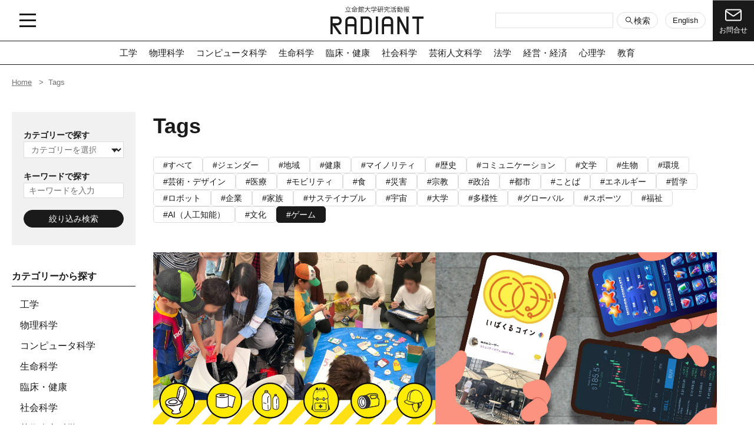

--- FILE ---
content_type: text/html;charset=UTF-8
request_url: https://www.ritsumei.ac.jp/research/radiant/tags/?tag=33
body_size: 44588
content:
<!DOCTYPE html><html lang="ja">
<head>
<meta http-equiv="Content-Type" content="text/html; charset=UTF-8" /><meta name="author" content="">
<meta name="description" content="">
<meta name="keywords" content="">
<title>Tags | RADIANT | 立命館大学</title>
<meta name="viewport" content="width=device-width">

<!-- Preload・Font  -->
<link rel="preconnect" href="https://fonts.googleapis.com">
<link rel="preconnect" href="https://fonts.gstatic.com" crossorigin>

<!-- CSS -->
<link href="/research/radiant/assets2/css/style.css" rel="stylesheet" type="text/css" media="all">

<!-- Font  -->
<link href="https://fonts.googleapis.com/css2?family=Inter:wght@400;700&family=Roboto:wght@400;900&display=swap" rel="stylesheet">
<link rel="preload" href="/research/radiant/assets2/fonts/iconfont.woff" as="font" type="font/woff" crossorigin>
<link rel="preload" href="/research/radiant/assets2/fonts/rits.woff" as="font" type="font/woff" crossorigin>

<!--favicon-->
<link rel="icon" href="/research/radiant/assets2/img/common/favicon.ico" sizes="any"><!-- 32x32 -->
<link rel="icon" href="/research/radiant/assets2/img/common/favicon.svg" type="image/svg+xml">
<link rel="apple-touch-icon" sizes="180x180" href="/research/radiant//img/common/apple-touch-icon.png">

<meta name="format-detection" content="telephone=no">  <!-- OGP設定 -->
  <meta property="og:title" content="Tags | RADIANT | 立命館大学">
  <meta property="og:type" content="article">
  <meta property="og:url" content="https://www.ritsumei.ac.jp/research/radiant/tags/?tag=33"">
  <meta property="og:image" content="https://www.ritsumei.ac.jp/research/radiant/assets2/img/common/ogp.png">
  <meta property="og:site_name" content="立命館大学研究活動報 RADIANT">
  <meta property="og:description" content="">
  <meta property="og:locale" content="ja_JP">

  <!-- canonical設定 -->
  <link rel="canonical" href="https://www.ritsumei.ac.jp/research/radiant/tags/?tag=33"></head>
<body class="c-articleList tags">
<!-- Google Tag Manager GA4 -->
<noscript><iframe src="//www.googletagmanager.com/ns.html?id=GTM-T5MZCTW" style="display:none;visibility:hidden" width="0" height="0"></iframe></noscript>
<script>(function(w,d,s,l,i){w[l]=w[l]||[];w[l].push({'gtm.start':
new Date().getTime(),event:'gtm.js'});var f=d.getElementsByTagName(s)[0],
j=d.createElement(s),dl=l!='dataLayer'?'&l='+l:'';j.async=true;j.src=
'//www.googletagmanager.com/gtm.js?id='+i+dl;f.parentNode.insertBefore(j,f);
})(window,document,'script','dataLayer','GTM-T5MZCTW');</script>
<!-- End Google Tag Manager GA4 -->
<header class="l-header">
  <div class="l-header__inner">
    <button type="button" class="l-header__hamburger js-menu" aria-label="メニュー開閉ボタン"><span></span><span></span><span></span></button>
    <a href="/research/radiant/" class="l-header__logo">
      <img src="/research/radiant/assets2/img/common/logo-header.svg" width="158" height="47" alt="立命館大学研究活動報 RADIANT" fetchpriority="high">
    </a>
    <div class="l-header__left">
      <form action="/search.jsp" method="get">
        <input type="hidden" value="R123researchRadiantResearch" name="database">
        <input type="hidden" value="公開する" name="Koukai">
        <input type="hidden" value="573927" name="id">
        <input type="hidden" value="572519" name="searchresult">
        <label for="search">
          <input type="text" id="header-search-pc" name="search" aria-label="検索キーワードを入力">
        </label>
        <button type="submit" class="c-linkBtn__wh">
          <svg viewBox="0 0 25 25" fill="none">
            <path d="M14.5453 15.65C13.1412 16.7717 11.361 17.3132 9.57018 17.1634C7.77935 17.0135 6.11388 16.1836 4.91581 14.8442C3.71774 13.5047 3.07802 11.7573 3.12803 9.96096C3.17804 8.16457 3.91398 6.45551 5.18471 5.18477C6.45544 3.91404 8.16451 3.1781 9.9609 3.12809C11.7573 3.07808 13.5046 3.71781 14.8441 4.91587C16.1836 6.11394 17.0134 7.77941 17.1633 9.57024C17.3132 11.3611 16.7717 13.1413 15.65 14.5453L21.6468 20.5407C21.7935 20.6874 21.876 20.8863 21.876 21.0938C21.876 21.3012 21.7935 21.5002 21.6468 21.6469C21.5001 21.7936 21.3012 21.876 21.0937 21.876C20.8863 21.876 20.6873 21.7936 20.5406 21.6469L14.5468 15.65H14.5453ZM15.625 10.1563C15.625 9.43811 15.4835 8.72698 15.2087 8.06348C14.9339 7.39998 14.531 6.79711 14.0232 6.28929C13.5154 5.78147 12.9125 5.37864 12.249 5.10381C11.5855 4.82898 10.8744 4.68753 10.1562 4.68753C9.43805 4.68753 8.72692 4.82898 8.06342 5.10381C7.39992 5.37864 6.79705 5.78147 6.28923 6.28929C5.78141 6.79711 5.37858 7.39998 5.10375 8.06348C4.82892 8.72698 4.68747 9.43811 4.68747 10.1563C4.68747 11.6067 5.26364 12.9977 6.28923 14.0233C7.31482 15.0489 8.70582 15.625 10.1562 15.625C11.6066 15.625 12.9976 15.0489 14.0232 14.0233C15.0488 12.9977 15.625 11.6067 15.625 10.1563Z"></path>
          </svg>
          検索
        </button>
      </form>
      <a href="https://en.ritsumei.ac.jp/research/radiant/" class="l-header__lang c-linkBtn__wh">English</a>
      <a href="/research/radiant/contact/" class="l-header__contact">
        <svg width="25" height="25" viewBox="0 0 25 25" fill="none">
          <path d="M11.6109 13.4469L11.1656 14.0891L11.6109 13.4469ZM13.3891 13.4469L13.8344 14.0891L13.3891 13.4469ZM3.90625 6.25H21.0938V4.6875H3.90625V6.25ZM21.875 7.03125V17.9688H23.4375V7.03125H21.875ZM21.0938 18.75H3.90625V20.3125H21.0938V18.75ZM3.125 17.9688V7.03125H1.5625V17.9688H3.125ZM3.90625 18.75C3.69905 18.75 3.50034 18.6677 3.35382 18.5212C3.20731 18.3747 3.125 18.176 3.125 17.9688H1.5625C1.5625 18.5904 1.80943 19.1865 2.24897 19.626C2.68851 20.0656 3.28465 20.3125 3.90625 20.3125V18.75ZM21.875 17.9688C21.875 18.176 21.7927 18.3747 21.6462 18.5212C21.4997 18.6677 21.301 18.75 21.0938 18.75V20.3125C21.7154 20.3125 22.3115 20.0656 22.751 19.626C23.1906 19.1865 23.4375 18.5904 23.4375 17.9688H21.875ZM21.0938 6.25C21.301 6.25 21.4997 6.33231 21.6462 6.47882C21.7927 6.62534 21.875 6.82405 21.875 7.03125H23.4375C23.4375 6.40965 23.1906 5.81351 22.751 5.37397C22.3115 4.93443 21.7154 4.6875 21.0938 4.6875V6.25ZM3.90625 4.6875C3.28465 4.6875 2.68851 4.93443 2.24897 5.37397C1.80943 5.81351 1.5625 6.40965 1.5625 7.03125H3.125C3.125 6.82405 3.20731 6.62534 3.35382 6.47882C3.50034 6.33231 3.69905 6.25 3.90625 6.25V4.6875ZM1.89844 7.67344L11.1656 14.0891L12.0555 12.8047L2.78828 6.38906L1.89922 7.67344H1.89844ZM13.8344 14.0891L23.1008 7.67344L22.2117 6.38906L12.9445 12.8047L13.8344 14.0891ZM11.1656 14.0891C11.5576 14.3605 12.0232 14.506 12.5 14.506C12.9768 14.506 13.4424 14.3605 13.8344 14.0891L12.9445 12.8047C12.8139 12.8951 12.6588 12.9435 12.5 12.9435C12.3412 12.9435 12.1861 12.8951 12.0555 12.8047L11.1656 14.0891Z"></path>
        </svg>
        お問合せ
      </a>
    </div>
  </div>

  <div class="l-header__category">
    <ul class="l-header__categoryList">
      <li><a href="/research/radiant/category/?category=cat1">工学</a></li>
<li><a href="/research/radiant/category/?category=cat2">物理科学</a></li>
<li><a href="/research/radiant/category/?category=cat3">コンピュータ科学</a></li>
<li><a href="/research/radiant/category/?category=cat4">生命科学</a></li>
<li><a href="/research/radiant/category/?category=cat5">臨床・健康</a></li>
<li><a href="/research/radiant/category/?category=cat6">社会科学</a></li>
<li><a href="/research/radiant/category/?category=cat7">芸術人文科学</a></li>
<li><a href="/research/radiant/category/?category=cat8">法学</a></li>
<li><a href="/research/radiant/category/?category=cat9">経営・経済</a></li>
<li><a href="/research/radiant/category/?category=cat10">心理学</a></li>
<li><a href="/research/radiant/category/?category=cat11">教育</a></li>
  
    </ul>
  </div>

  <div class="navArea">
    <nav class="l-header__gnav">
      <div class="l-header__gnav__inner">
        <div>
          <div class="l-header__gnav__title">Category</div>
          <ul class="l-header__gnav__list">
            <li><a href="/research/radiant/category/?category=cat1">工学</a></li>
<li><a href="/research/radiant/category/?category=cat2">物理科学</a></li>
<li><a href="/research/radiant/category/?category=cat3">コンピュータ科学</a></li>
<li><a href="/research/radiant/category/?category=cat4">生命科学</a></li>
<li><a href="/research/radiant/category/?category=cat5">臨床・健康</a></li>
<li><a href="/research/radiant/category/?category=cat6">社会科学</a></li>
<li><a href="/research/radiant/category/?category=cat7">芸術人文科学</a></li>
<li><a href="/research/radiant/category/?category=cat8">法学</a></li>
<li><a href="/research/radiant/category/?category=cat9">経営・経済</a></li>
<li><a href="/research/radiant/category/?category=cat10">心理学</a></li>
<li><a href="/research/radiant/category/?category=cat11">教育</a></li>
  
          </ul>
        </div>
        <div>
          <div class="l-header__gnav__title">Series</div>
          <ul class="l-header__gnav__list">
            <li><a href="/research/radiant/magazine/">Magazine</a></li>
            <li><a href="/research/radiant/spotlight/">Spotlight</a></li>
            <li><a href="/research/radiant/plus/">RADIANT＋</a></li>
            <li><a href="/research/radiant/disaster-support/">復興支援</a></li>
          </ul>
        </div>
        <div>
          <div class="l-header__gnav__title">Other</div>
          <ul class="l-header__gnav__list">
            <li><a href="/research/radiant/about/">RADIANTとは</a></li>
            <li><a href="/research/radiant/tags/">Tags</a></li>
            <li><a href="https://en.ritsumei.ac.jp/research/radiant/">English</a></li>
          </ul>
        </div>
        <div>
          <div class="l-header__gnav__title">Link</div>
          <ul class="l-header__gnav__list">
            <li><a href="http://www.ritsumei.ac.jp/" target="_blank">立命館大学</a></li>
            <li><a href="https://www.ritsumei.ac.jp/research/" target="_blank">研究・産官学連携</a></li>
            <li><a href="https://research-db.ritsumei.ac.jp/rithp/TOP" target="_blank">研究者データベース</a></li>
            <li><a href="https://bkcro.notion.site/Seeds-ba24a2ed9656494db6c314605cf1b128" target="_blank">研究シーズ集</a></li>
            <li><a href="https://twitter.com/Rits_ResearchPR" target="_blank">X (Twitter)</a></li>
            <li><a href="https://www.youtube.com/channel/UCJO61A8w4DRiclbqQTor66Q" target="_blank">YouTube</a></li>
          </ul>
        </div>
      </div>

      <div class="l-header__nav__inner">
        <form action="/search.jsp" method="get">
          <input type="hidden" value="R123researchRadiantResearch" name="database">
          <input type="hidden" value="公開する" name="Koukai">
          <input type="hidden" value="573927" name="id">
          <input type="hidden" value="572519" name="searchresult">
          <div class="c-form__select">
            <select name="Category" id="Category" class="js-select" aria-label="カテゴリーを選択">
  <option value="" selected="selected">カテゴリーを選択</option>
  <option value="工学">工学</option>
  <option value="物理科学">物理科学</option>
  <option value="コンピュータ科学">コンピュータ科学</option>
  <option value="生命科学">生命科学</option>
  <option value="臨床・健康">臨床・健康</option>
  <option value="社会科学">社会科学</option>
  <option value="芸術人文科学">芸術人文科学</option>
  <option value="法学">法学</option>
  <option value="経営・経済">経営・経済</option>
  <option value="心理学">心理学</option>
  <option value="教育">教育</option>
</select>
          </div>
          <label for="search">
            <input type="text" id="header-search-sp" name="search" placeholder="キーワードを入力" aria-label="キーワードを入力">
          </label>
          <button type="submit" class="c-linkBtn__wh">
            <svg viewBox="0 0 25 25" fill="none">
              <path d="M14.5453 15.65C13.1412 16.7717 11.361 17.3132 9.57018 17.1634C7.77935 17.0135 6.11388 16.1836 4.91581 14.8442C3.71774 13.5047 3.07802 11.7573 3.12803 9.96096C3.17804 8.16457 3.91398 6.45551 5.18471 5.18477C6.45544 3.91404 8.16451 3.1781 9.9609 3.12809C11.7573 3.07808 13.5046 3.71781 14.8441 4.91587C16.1836 6.11394 17.0134 7.77941 17.1633 9.57024C17.3132 11.3611 16.7717 13.1413 15.65 14.5453L21.6468 20.5407C21.7935 20.6874 21.876 20.8863 21.876 21.0938C21.876 21.3012 21.7935 21.5002 21.6468 21.6469C21.5001 21.7936 21.3012 21.876 21.0937 21.876C20.8863 21.876 20.6873 21.7936 20.5406 21.6469L14.5468 15.65H14.5453ZM15.625 10.1563C15.625 9.43811 15.4835 8.72698 15.2087 8.06348C14.9339 7.39998 14.531 6.79711 14.0232 6.28929C13.5154 5.78147 12.9125 5.37864 12.249 5.10381C11.5855 4.82898 10.8744 4.68753 10.1562 4.68753C9.43805 4.68753 8.72692 4.82898 8.06342 5.10381C7.39992 5.37864 6.79705 5.78147 6.28923 6.28929C5.78141 6.79711 5.37858 7.39998 5.10375 8.06348C4.82892 8.72698 4.68747 9.43811 4.68747 10.1563C4.68747 11.6067 5.26364 12.9977 6.28923 14.0233C7.31482 15.0489 8.70582 15.625 10.1562 15.625C11.6066 15.625 12.9976 15.0489 14.0232 14.0233C15.0488 12.9977 15.625 11.6067 15.625 10.1563Z"></path>
            </svg>
            検索
          </button>
        </form>
      </div>
    </nav>
  </div>
</header>

<!-- wrapper -->
  <div class="l-wrapper">
    <div class="p-breadcrumb">
      <ul class="p-breadcrumbList">
        <li><a href="/research/radiant/">Home</a></li>
        <li>Tags</li>
      </ul>
    </div>
    <!-- wrapper -->
    <div class="l-wrapper__2col">
      <!-- side -->
      <!-- side -->
<div class="l-side">
  <div class="l-side__searchArea">
    <form action="/search.jsp" method="get">
      <input type="hidden" value="R123researchRadiantResearch" name="database">
      <input type="hidden" value="公開する" name="Koukai">
      <input type="hidden" value="573927" name="id">
      <input type="hidden" value="572519" name="searchresult">
      
      <div class="l-side__search__title">カテゴリーで探す</div>
      <div class="c-form__select">
        <!--構成要素-->
        <select name="Category" id="Category" class="js-select" aria-label="カテゴリーを選択">
  <option value="" selected="selected">カテゴリーを選択</option>
  <option value="工学">工学</option>
  <option value="物理科学">物理科学</option>
  <option value="コンピュータ科学">コンピュータ科学</option>
  <option value="生命科学">生命科学</option>
  <option value="臨床・健康">臨床・健康</option>
  <option value="社会科学">社会科学</option>
  <option value="芸術人文科学">芸術人文科学</option>
  <option value="法学">法学</option>
  <option value="経営・経済">経営・経済</option>
  <option value="心理学">心理学</option>
  <option value="教育">教育</option>
</select>
      </div>
      <div class="l-side__search__title">キーワードで探す</div>
      <div class="l-side__search__keyword">
        <label for="search">
          <input type="text" id="side-search" name="search" placeholder="キーワードを入力" aria-label="キーワードを入力">
        </label>
      </div>
      <button type="submit" class="c-linkBtn--s">絞り込み検索</button>
    </form>
  </div>
  <div class="l-side__listArea l-side__category">
    <div class="l-side__list__title">カテゴリーから探す</div>
    <ul>
      <!--構成要素-->
      <li><a href="/research/radiant/category/?category=cat1">工学</a></li>
<li><a href="/research/radiant/category/?category=cat2">物理科学</a></li>
<li><a href="/research/radiant/category/?category=cat3">コンピュータ科学</a></li>
<li><a href="/research/radiant/category/?category=cat4">生命科学</a></li>
<li><a href="/research/radiant/category/?category=cat5">臨床・健康</a></li>
<li><a href="/research/radiant/category/?category=cat6">社会科学</a></li>
<li><a href="/research/radiant/category/?category=cat7">芸術人文科学</a></li>
<li><a href="/research/radiant/category/?category=cat8">法学</a></li>
<li><a href="/research/radiant/category/?category=cat9">経営・経済</a></li>
<li><a href="/research/radiant/category/?category=cat10">心理学</a></li>
<li><a href="/research/radiant/category/?category=cat11">教育</a></li>
  
    </ul>
  </div>
  <div class="l-side__listArea l-side__tags">
    <div class="l-side__list__title">タグから探す</div>
    <ul>
      <li><a href="/research/radiant/tags/?tag=31">AI（人工知能）</a></li>
<li><a href="/research/radiant/tags/?tag=21">ロボット</a></li>
<li><a href="/research/radiant/tags/?tag=11">医療</a></li>
<li><a href="/research/radiant/tags/?tag=30">福祉</a></li>
<li><a href="/research/radiant/tags/?tag=2">地域</a></li>
<li><a href="/research/radiant/tags/?tag=5">歴史</a></li>
<li><a href="/research/radiant/tags/?tag=6">コミュニケーション</a></li>
<li><a href="/research/radiant/tags/?tag=8">生物</a></li>
<li><a href="/research/radiant/tags/?tag=9">環境</a></li>
<li><a href="/research/radiant/tags/?tag=10">芸術・デザイン</a></li>
      <li><a href="/research/radiant/tags/">全てのタグをみる</a></li>
    </ul>
  </div>
  <div class="l-side__listArea l-side__sdgs">
    <div class="l-side__list__title">SDGsから探す</div>
    <ul>
      <li>
  <a href="/research/radiant/sdgs/?sdgs=sdgs01" class="js-tooltip" data-tippy-content="1 貧困をなくそう">
    <img src="/research/radiant/assets2/img/common/icon-sdgs01.svg" width="64" height="64" alt="1 貧困をなくそう">
  </a>
</li>
<li>
  <a href="/research/radiant/sdgs/?sdgs=sdgs02" class="js-tooltip" data-tippy-content="2 飢餓をゼロに">
    <img src="/research/radiant/assets2/img/common/icon-sdgs02.svg" width="64" height="64" alt="2 飢餓をゼロに">
  </a>
</li>
<li>
  <a href="/research/radiant/sdgs/?sdgs=sdgs03" class="js-tooltip" data-tippy-content="3 すべての人に健康と福祉を">
    <img src="/research/radiant/assets2/img/common/icon-sdgs03.svg" width="64" height="64" alt="3 すべての人に健康と福祉を">
  </a>
</li>
<li>
  <a href="/research/radiant/sdgs/?sdgs=sdgs04" class="js-tooltip" data-tippy-content="4 質の高い教育をみんなに">
    <img src="/research/radiant/assets2/img/common/icon-sdgs04.svg" width="64" height="64" alt="4 質の高い教育をみんなに">
  </a>
</li>
<li>
  <a href="/research/radiant/sdgs/?sdgs=sdgs05" class="js-tooltip" data-tippy-content="5 ジェンダー平等を実現しよう">
    <img src="/research/radiant/assets2/img/common/icon-sdgs05.svg" width="64" height="64" alt="5 ジェンダー平等を実現しよう">
  </a>
</li>
<li>
  <a href="/research/radiant/sdgs/?sdgs=sdgs06" class="js-tooltip" data-tippy-content="6 安全な水とトイレを世界中に">
    <img src="/research/radiant/assets2/img/common/icon-sdgs06.svg" width="64" height="64" alt="6 安全な水とトイレを世界中に">
  </a>
</li>
<li>
  <a href="/research/radiant/sdgs/?sdgs=sdgs07" class="js-tooltip" data-tippy-content="7 エネルギーをみんなに。そしてクリーンに">
    <img src="/research/radiant/assets2/img/common/icon-sdgs07.svg" width="64" height="64" alt="7 エネルギーをみんなに。そしてクリーンに">
  </a>
</li>
<li>
  <a href="/research/radiant/sdgs/?sdgs=sdgs08" class="js-tooltip" data-tippy-content="8 働きがいも経済成長も">
    <img src="/research/radiant/assets2/img/common/icon-sdgs08.svg" width="64" height="64" alt="8 働きがいも経済成長も">
  </a>
</li>
<li>
  <a href="/research/radiant/sdgs/?sdgs=sdgs09" class="js-tooltip" data-tippy-content="9 産業と技術革新の基盤をつくろう">
    <img src="/research/radiant/assets2/img/common/icon-sdgs09.svg" width="64" height="64" alt="9 産業と技術革新の基盤をつくろう">
  </a>
</li>
<li>
  <a href="/research/radiant/sdgs/?sdgs=sdgs10" class="js-tooltip" data-tippy-content="10 人や国の不平等をなくそう">
    <img src="/research/radiant/assets2/img/common/icon-sdgs10.svg" width="64" height="64" alt="10 人や国の不平等をなくそう">
  </a>
</li>
<li>
  <a href="/research/radiant/sdgs/?sdgs=sdgs11" class="js-tooltip" data-tippy-content="11 住み続けられるまちづくりを">
    <img src="/research/radiant/assets2/img/common/icon-sdgs11.svg" width="64" height="64" alt="11 住み続けられるまちづくりを">
  </a>
</li>
<li>
  <a href="/research/radiant/sdgs/?sdgs=sdgs12" class="js-tooltip" data-tippy-content="12 つくる責任、つかう責任">
    <img src="/research/radiant/assets2/img/common/icon-sdgs12.svg" width="64" height="64" alt="12 つくる責任、つかう責任">
  </a>
</li>
<li>
  <a href="/research/radiant/sdgs/?sdgs=sdgs13" class="js-tooltip" data-tippy-content="13 気候変動に具体的な対策を">
    <img src="/research/radiant/assets2/img/common/icon-sdgs13.svg" width="64" height="64" alt="13 気候変動に具体的な対策を">
  </a>
</li>
<li>
  <a href="/research/radiant/sdgs/?sdgs=sdgs14" class="js-tooltip" data-tippy-content="14 海の豊かさを守ろう">
    <img src="/research/radiant/assets2/img/common/icon-sdgs14.svg" width="64" height="64" alt="14 海の豊かさを守ろう">
  </a>
</li>
<li>
  <a href="/research/radiant/sdgs/?sdgs=sdgs15" class="js-tooltip" data-tippy-content="15 陸の豊かさも守ろう">
    <img src="/research/radiant/assets2/img/common/icon-sdgs15.svg" width="64" height="64" alt="15 陸の豊かさも守ろう">
  </a>
</li>
<li>
  <a href="/research/radiant/sdgs/?sdgs=sdgs16" class="js-tooltip" data-tippy-content="16 平和と公正をすべての人に">
    <img src="/research/radiant/assets2/img/common/icon-sdgs16.svg" width="64" height="64" alt="16 平和と公正をすべての人に">
  </a>
</li>
<li>
  <a href="/research/radiant/sdgs/?sdgs=sdgs17" class="js-tooltip" data-tippy-content="17 パートナーシップで目標を達成しよう">
    <img src="/research/radiant/assets2/img/common/icon-sdgs17.svg" width="64" height="64" alt="17 パートナーシップで目標を達成しよう">
  </a>
</li>
    </ul>
  </div>
  <div class="l-side__listArea l-side__magazine">
    <div class="l-side__list__title">Magazineから探す</div>
    <ul>
      <li>
  <a href="/research/radiant/magazine/vol/?magazine=25">AIと○○</a>
</li><li>
  <a href="/research/radiant/magazine/vol/?magazine=24">いのち輝く</a>
</li><li>
  <a href="/research/radiant/magazine/vol/?magazine=23">お金</a>
</li><li>
  <a href="/research/radiant/magazine/vol/?magazine=22">観光/ツーリズム</a>
</li><li>
  <a href="/research/radiant/magazine/vol/?magazine=21">脱炭素</a>
</li><li>
  <a href="/research/radiant/magazine/vol/?magazine=20">再生</a>
</li><li>
  <a href="/research/radiant/magazine/vol/?magazine=19">地域/Regional</a>
</li><li>
  <a href="/research/radiant/magazine/vol/?magazine=18">ゲーム・遊び</a>
</li><li>
  <a href="/research/radiant/magazine/vol/?magazine=17">家・家族</a>
</li><li>
  <a href="/research/radiant/magazine/vol/?magazine=16">音</a>
</li>
      <li><a href="/research/radiant/magazine/">全てのMagazineをみる</a></li>
    </ul>
  </div>
</div>
      <!-- content -->
      <div class="l-content">
        <main class="l-main">
          <article>
            <section class="p-body">
              <div class="p-chapter">
                <div class="p-chapter__inner">
                  <h2 class="c-title__bold js-clipInLeft">Tags</h2>
                  <div class="tagsArea">
                    <form>
                      <ul class="tagList" id="tagList">
                        <li><a href="/research/radiant/tags/" class="c-linkBtn__wh">すべて</a></li><li><a href="/research/radiant/tags/?tag=1" class="c-linkBtn__wh">ジェンダー</a></li><li><a href="/research/radiant/tags/?tag=2" class="c-linkBtn__wh">地域</a></li><li><a href="/research/radiant/tags/?tag=3" class="c-linkBtn__wh">健康</a></li><li><a href="/research/radiant/tags/?tag=4" class="c-linkBtn__wh">マイノリティ</a></li><li><a href="/research/radiant/tags/?tag=5" class="c-linkBtn__wh">歴史</a></li><li><a href="/research/radiant/tags/?tag=6" class="c-linkBtn__wh">コミュニケーション</a></li><li><a href="/research/radiant/tags/?tag=7" class="c-linkBtn__wh">文学</a></li><li><a href="/research/radiant/tags/?tag=8" class="c-linkBtn__wh">生物</a></li><li><a href="/research/radiant/tags/?tag=9" class="c-linkBtn__wh">環境</a></li><li><a href="/research/radiant/tags/?tag=10" class="c-linkBtn__wh">芸術・デザイン</a></li><li><a href="/research/radiant/tags/?tag=11" class="c-linkBtn__wh">医療</a></li><li><a href="/research/radiant/tags/?tag=12" class="c-linkBtn__wh">モビリティ</a></li><li><a href="/research/radiant/tags/?tag=13" class="c-linkBtn__wh">食</a></li><li><a href="/research/radiant/tags/?tag=14" class="c-linkBtn__wh">災害</a></li><li><a href="/research/radiant/tags/?tag=15" class="c-linkBtn__wh">宗教</a></li><li><a href="/research/radiant/tags/?tag=16" class="c-linkBtn__wh">政治</a></li><li><a href="/research/radiant/tags/?tag=17" class="c-linkBtn__wh">都市</a></li><li><a href="/research/radiant/tags/?tag=18" class="c-linkBtn__wh">ことば</a></li><li><a href="/research/radiant/tags/?tag=19" class="c-linkBtn__wh">エネルギー</a></li><li><a href="/research/radiant/tags/?tag=20" class="c-linkBtn__wh">哲学</a></li><li><a href="/research/radiant/tags/?tag=21" class="c-linkBtn__wh">ロボット</a></li><li><a href="/research/radiant/tags/?tag=22" class="c-linkBtn__wh">企業</a></li><li><a href="/research/radiant/tags/?tag=23" class="c-linkBtn__wh">家族</a></li><li><a href="/research/radiant/tags/?tag=24" class="c-linkBtn__wh">サステイナブル</a></li><li><a href="/research/radiant/tags/?tag=25" class="c-linkBtn__wh">宇宙</a></li><li><a href="/research/radiant/tags/?tag=26" class="c-linkBtn__wh">大学</a></li><li><a href="/research/radiant/tags/?tag=27" class="c-linkBtn__wh">多様性</a></li><li><a href="/research/radiant/tags/?tag=28" class="c-linkBtn__wh">グローバル</a></li><li><a href="/research/radiant/tags/?tag=29" class="c-linkBtn__wh">スポーツ</a></li><li><a href="/research/radiant/tags/?tag=30" class="c-linkBtn__wh">福祉</a></li><li><a href="/research/radiant/tags/?tag=31" class="c-linkBtn__wh">AI（人工知能）</a></li><li><a href="/research/radiant/tags/?tag=32" class="c-linkBtn__wh">文化</a></li><li><a href="/research/radiant/tags/?tag=33" class="c-linkBtn__wh">ゲーム</a></li>
                      </ul>
                    </form>
                  </div>
                  <ul class="c-linkList--2column">
                    
                    <li class="js-fadeInTop js-newIcon"> 
  <a href="/research/radiant/article/?id=214" data-postdate="2024-12-09">
    <div class="c-articleList__img">
      <img src="/image.jsp?id=638391" width="390" height="242" alt="">
      
    </div>
    <div class="c-articleList__text">
      <div>
        <h3 class="c-articleList__title"><span>地域防災活動への参加を促す防災ゲーム</span></h3>
      </div>
      <ul class="c-articleList__researcher">
        <li>豊田 祐輔<span>政策科学部 准教授</span></li>
        
        
        
      </ul>
    </div>
  </a>
</li><li class="js-fadeInTop js-newIcon"> 
  <a href="/research/radiant/article/?id=208" data-postdate="2024-08-19">
    <div class="c-articleList__img">
      <img src="/image.jsp?id=621491" width="390" height="242" alt="">
      
    </div>
    <div class="c-articleList__text">
      <div>
        <h3 class="c-articleList__title"><span>金融リテラシーの向上がもたらす危険とは？</span></h3>
      </div>
      <ul class="c-articleList__researcher">
        <li>森 知晴<span>総合心理学部 准教授</span></li>
        
        
        
      </ul>
    </div>
  </a>
</li><li class="js-fadeInTop js-newIcon"> 
  <a href="/research/radiant/article/?id=162" data-postdate="2023-01-23">
    <div class="c-articleList__img">
      <img src="/image.jsp?id=572241" width="390" height="242" alt="">
      
    </div>
    <div class="c-articleList__text">
      <div>
        <h3 class="c-articleList__title"><span>運動能力のベースをつくるコオーディネーション運動</span></h3>
      </div>
      <ul class="c-articleList__researcher">
        <li>上田 憲嗣<span>スポーツ健康科学部 准教授</span></li>
        
        
        
      </ul>
    </div>
  </a>
</li><li class="js-fadeInTop js-newIcon"> 
  <a href="/research/radiant/article/?id=161" data-postdate="2023-01-10">
    <div class="c-articleList__img">
      <img src="/image.jsp?id=572240" width="390" height="242" alt="">
      
    </div>
    <div class="c-articleList__text">
      <div>
        <h3 class="c-articleList__title"><span>デジタルゲームを巡る権利の行方</span></h3>
      </div>
      <ul class="c-articleList__researcher">
        <li>宮脇 正晴<span>法学部 教授</span></li>
        
        
        
      </ul>
    </div>
  </a>
</li><li class="js-fadeInTop js-newIcon"> 
  <a href="/research/radiant/article/?id=159" data-postdate="2022-12-05">
    <div class="c-articleList__img">
      <img src="/image.jsp?id=572238" width="390" height="242" alt="">
      
    </div>
    <div class="c-articleList__text">
      <div>
        <h3 class="c-articleList__title"><span>ゲームに見る社会を生き抜く手がかり</span></h3>
      </div>
      <ul class="c-articleList__researcher">
        <li>マーティン・ロート<span>先端総合学術研究科 准教授</span></li>
        
        
        
      </ul>
    </div>
  </a>
</li><li class="js-fadeInTop js-newIcon"> 
  <a href="/research/radiant/article/?id=158" data-postdate="2022-11-21">
    <div class="c-articleList__img">
      <img src="/image.jsp?id=572237" width="390" height="242" alt="">
      
    </div>
    <div class="c-articleList__text">
      <div>
        <h3 class="c-articleList__title"><span>メタバースで楽しむ「協調的シリアスゲーム」の教育効果</span></h3>
      </div>
      <ul class="c-articleList__researcher">
        <li>稲葉 光行<span>政策科学部 教授</span></li>
        
        
        
      </ul>
    </div>
  </a>
</li><li class="js-fadeInTop js-newIcon"> 
  <a href="/research/radiant/article/?id=157" data-postdate="2022-11-07">
    <div class="c-articleList__img">
      <img src="/image.jsp?id=572236" width="390" height="242" alt="">
      
    </div>
    <div class="c-articleList__text">
      <div>
        <h3 class="c-articleList__title"><span>多感覚を融合すればVR/MR体験はもっと豊かになる</span></h3>
      </div>
      <ul class="c-articleList__researcher">
        <li>木村 朝子<span>情報理工学部 教授</span></li>
        
        
        
      </ul>
    </div>
  </a>
</li><li class="js-fadeInTop js-newIcon"> 
  <a href="/research/radiant/article/?id=156" data-postdate="2022-10-24">
    <div class="c-articleList__img">
      <img src="/image.jsp?id=572235" width="390" height="242" alt="">
      
    </div>
    <div class="c-articleList__text">
      <div>
        <h3 class="c-articleList__title"><span>「ゲーム」とは何か。根源的な意味を探る</span></h3>
      </div>
      <ul class="c-articleList__researcher">
        <li>井上 明人<span>映像学部 講師</span></li>
        
        
        
      </ul>
    </div>
  </a>
</li><li class="js-fadeInTop js-newIcon"> 
  <a href="/research/radiant/article/?id=155" data-postdate="2022-10-11">
    <div class="c-articleList__img">
      <img src="/image.jsp?id=572234" width="390" height="242" alt="">
      
    </div>
    <div class="c-articleList__text">
      <div>
        <h3 class="c-articleList__title"><span>ゲーム作りはプレイヤーの創造性を信じること</span></h3>
      </div>
      <ul class="c-articleList__researcher">
        <li>渡辺 修司<span>映像学部 教授</span></li>
        
        
        
      </ul>
    </div>
  </a>
</li><li class="js-fadeInTop js-newIcon"> 
  <a href="/research/radiant/article/?id=154" data-postdate="2022-09-26">
    <div class="c-articleList__img">
      <img src="/image.jsp?id=572231" width="390" height="242" alt="">
      
    </div>
    <div class="c-articleList__text">
      <div>
        <h3 class="c-articleList__title"><span>ハード・ソフトから遊ぶ楽しさまで</span></h3>
      </div>
      <ul class="c-articleList__researcher">
        <li>細井 浩一<span>映像学部 教授</span></li>
        
        
        
      </ul>
    </div>
  </a>
</li><li class="js-fadeInTop js-newIcon"> 
  <a href="/research/radiant/article/?id=153" data-postdate="2022-09-12">
    <div class="c-articleList__img">
      <img src="/image.jsp?id=572230" width="390" height="242" alt="">
      
    </div>
    <div class="c-articleList__text">
      <div>
        <h3 class="c-articleList__title"><span>立命館大学ゲーム研究センター発足10年……改めて振り返るこれまでとこれから</span></h3>
      </div>
      <ul class="c-articleList__researcher">
        <li>細井 浩一<span>映像学部 教授</span></li>
        <li>渡辺 修司<span>映像学部 教授</span></li>
        
        
      </ul>
    </div>
  </a>
</li><li class="js-fadeInTop js-newIcon"> 
  <a href="/research/radiant/article/?id=87" data-postdate="2019-01-21">
    <div class="c-articleList__img">
      <img src="/image.jsp?id=572209" width="390" height="242" alt="">
      
    </div>
    <div class="c-articleList__text">
      <div>
        <h3 class="c-articleList__title"><span>人を楽しませるゲームを自動生成する人工知能</span></h3>
      </div>
      <ul class="c-articleList__researcher">
        <li>ラック・ターウォンマット<span>情報理工学部 教授</span></li>
        
        
        
      </ul>
    </div>
  </a>
</li><li class="js-fadeInTop js-newIcon"> 
  <a href="/research/radiant/article/?id=55" data-postdate="2017-11-20">
    <div class="c-articleList__img">
      <img src="/image.jsp?id=572333" width="390" height="242" alt="">
      
    </div>
    <div class="c-articleList__text">
      <div>
        <h3 class="c-articleList__title"><span>ビデオゲームの進化に人間の感性の本質を探る</span></h3>
      </div>
      <ul class="c-articleList__researcher">
        <li>吉田 寛<span>先端総合学術研究科 教授</span></li>
        
        
        
      </ul>
    </div>
  </a>
</li>
                    
                  </ul>
                  <ul class="c-articleList__pagenation">
                    <li class="prev"></li>
                    <li class="next"></li>
                  </ul>
                </div>
              </div>
            </section>
          </article>
        </main>
      </div>
    </div>
  </div>

<!-- footer -->
<footer class="l-footer">
  <div class="l-footer__contact">
    <div class="l-footer__contact__inner">
      <div class="c-title__bold--s">研究・産官学連携</div>
      <p class="l-footer__contact__desc"><span>産官学連携や共同研究、気になる研究がございましたら、お気軽にご相談ください。</span></p>
      <ul class="l-footer__contactList">
        <li>
          <div class="l-footer__contact__office">衣笠リサーチオフィス</div>
          <div class="l-footer__contact__category">[人文社会科学系分野]</div>
          <div class="l-footer__contact__tel">TEL：075-465-8224</div>
        </li>
        <li>
          <div class="l-footer__contact__office">BKCリサーチオフィス</div>
          <div class="l-footer__contact__category">[自然科学系分野]</div>
          <div class="l-footer__contact__tel">TEL：077-561-2802</div>
        </li>
        <li>
          <div class="l-footer__contact__office">OICリサーチオフィス</div>
          <div class="l-footer__contact__category">[人文社会科学系分野]</div>
          <div class="l-footer__contact__tel">TEL：072-665-2570</div>
        </li>
      </ul>
      <a href="https://forms.office.com/Pages/ResponsePage.aspx?id=jUNJpAY2C0mET8ThXlNfys-O1s7kS1hLjJb-MzaGF-pUM1VWNTE1S1k5M09ZWDI3V1JSRUZaQjFJRS4u" target="_blank" class="c-linkBtn__icon">
        <svg width="18" height="18" viewBox="0 0 25 25" fill="none" xmlns="http://www.w3.org/2000/svg">
          <path d="M11.6109 13.4469L11.1656 14.0891L11.6109 13.4469ZM13.3891 13.4469L13.8344 14.0891L13.3891 13.4469ZM3.90625 6.25H21.0938V4.6875H3.90625V6.25ZM21.875 7.03125V17.9688H23.4375V7.03125H21.875ZM21.0938 18.75H3.90625V20.3125H21.0938V18.75ZM3.125 17.9688V7.03125H1.5625V17.9688H3.125ZM3.90625 18.75C3.69905 18.75 3.50034 18.6677 3.35382 18.5212C3.20731 18.3747 3.125 18.176 3.125 17.9688H1.5625C1.5625 18.5904 1.80943 19.1865 2.24897 19.626C2.68851 20.0656 3.28465 20.3125 3.90625 20.3125V18.75ZM21.875 17.9688C21.875 18.176 21.7927 18.3747 21.6462 18.5212C21.4997 18.6677 21.301 18.75 21.0938 18.75V20.3125C21.7154 20.3125 22.3115 20.0656 22.751 19.626C23.1906 19.1865 23.4375 18.5904 23.4375 17.9688H21.875ZM21.0938 6.25C21.301 6.25 21.4997 6.33231 21.6462 6.47882C21.7927 6.62534 21.875 6.82405 21.875 7.03125H23.4375C23.4375 6.40965 23.1906 5.81351 22.751 5.37397C22.3115 4.93443 21.7154 4.6875 21.0938 4.6875V6.25ZM3.90625 4.6875C3.28465 4.6875 2.68851 4.93443 2.24897 5.37397C1.80943 5.81351 1.5625 6.40965 1.5625 7.03125H3.125C3.125 6.82405 3.20731 6.62534 3.35382 6.47882C3.50034 6.33231 3.69905 6.25 3.90625 6.25V4.6875ZM1.89844 7.67344L11.1656 14.0891L12.0555 12.8047L2.78828 6.38906L1.89922 7.67344H1.89844ZM13.8344 14.0891L23.1008 7.67344L22.2117 6.38906L12.9445 12.8047L13.8344 14.0891ZM11.1656 14.0891C11.5576 14.3605 12.0232 14.506 12.5 14.506C12.9768 14.506 13.4424 14.3605 13.8344 14.0891L12.9445 12.8047C12.8139 12.8951 12.6588 12.9435 12.5 12.9435C12.3412 12.9435 12.1861 12.8951 12.0555 12.8047L11.1656 14.0891Z"></path>
          </svg>
        お問い合わせ
      </a>
    </div>
  </div>
  <div class="l-footer__inner">
    <div>
      <div class="l-footer__logo">
        <a href="/research/radiant/">
          <img src="/research/radiant/assets2/img/common/logo-footer.svg" width="262" height="78" alt="立命館大学研究活動報 RADIANT">
        </a>
      </div>
      <ul class="l-footer__sns">
        <li>
          <a href="https://twitter.com/Rits_ResearchPR" target="_blank">
            <svg width="26" height="27" viewBox="0 0 26 27" fill="none" role="img" aria-label="X (Twitter)">
              <g clip-path="url(#clip0_821_5707)">
              <path d="M15.4735 11.4268L25.1526 0H22.859L14.4546 9.92172L7.74211 0H0L10.1507 15.0034L0 26.9861H2.29376L11.169 16.5085L18.2579 26.9861H26L15.473 11.4268H15.4735ZM12.3319 15.1356L11.3034 13.6416L3.12024 1.75367H6.64332L13.2473 11.3476L14.2757 12.8416L22.8601 25.3122H19.337L12.3319 15.1362V15.1356Z" fill="#fff"/>
              </g>
              <defs>
              <clipPath id="clip0_821_5707">
              <rect width="26" height="27" fill="white"/>
              </clipPath>
              </defs>
            </svg>
          </a>
        </li>
        <li>
          <a href="https://www.youtube.com/channel/UCJO61A8w4DRiclbqQTor66Q" target="_blank">
            <svg width="30" height="30" viewBox="0 0 30 30" fill="none" role="img" aria-label="YouTube">
              <g clip-path="url(#clip0_77_314)">
              <path d="M29.38 7.74996C29.03 6.44996 28.02 5.42996 26.73 5.08996C24.39 4.45996 15.01 4.45996 15.01 4.45996C15.01 4.45996 5.63001 4.45996 3.29001 5.08996C2.00001 5.43996 0.98001 6.45996 0.64001 7.74996C0.0100098 10.1 0.0100098 15 0.0100098 15C0.0100098 15 0.0100098 19.9 0.64001 22.25C0.99001 23.55 2.00001 24.57 3.29001 24.91C5.63001 25.54 15.01 25.54 15.01 25.54C15.01 25.54 24.39 25.54 26.73 24.91C28.02 24.56 29.04 23.54 29.38 22.25C30.01 19.9 30.01 15 30.01 15C30.01 15 30.01 10.1 29.38 7.74996ZM12 19.52V10.48L19.79 15L12 19.52Z" fill="#fff"></path>
              </g>
              <defs>
              <clipPath id="clip0_77_314">
              <rect width="30" height="30" fill="white"/>
              </clipPath>
              </defs>
            </svg>
          </a>
        </li>
      </ul>
    </div>
    <ul class="l-footer__link">
      <li>
        <h4>Category</h4>
        <ul class="l-footer__linkList">
          <li><a href="/research/radiant/category/?category=cat1">工学</a></li>
<li><a href="/research/radiant/category/?category=cat2">物理科学</a></li>
<li><a href="/research/radiant/category/?category=cat3">コンピュータ科学</a></li>
<li><a href="/research/radiant/category/?category=cat4">生命科学</a></li>
<li><a href="/research/radiant/category/?category=cat5">臨床・健康</a></li>
<li><a href="/research/radiant/category/?category=cat6">社会科学</a></li>
<li><a href="/research/radiant/category/?category=cat7">芸術人文科学</a></li>
<li><a href="/research/radiant/category/?category=cat8">法学</a></li>
<li><a href="/research/radiant/category/?category=cat9">経営・経済</a></li>
<li><a href="/research/radiant/category/?category=cat10">心理学</a></li>
<li><a href="/research/radiant/category/?category=cat11">教育</a></li>
  
        </ul>
      </li>
      <li>
        <h4>Series</h4>
        <ul class="l-footer__linkList">
          <li>
            <a href="/research/radiant/magazine/">Magazine</a>
          </li>
          <li>
            <a href="/research/radiant/spotlight/">Spotlight</a>
          </li>
          <li>
            <a href="/research/radiant/plus/">RADIANT＋</a>
          </li>
          <li>
            <a href="/research/radiant/disaster-support/">復興支援</a>
          </li>
        </ul>
      </li>
      <li>
        <h4>Other</h4>
        <ul class="l-footer__linkList">
          <li>
            <a href="/research/radiant/about/">RADIANTとは</a>
          </li>
          <li>
            <a href="/research/radiant/tags/">Tags</a>
          </li>
          <li>
            <a href="https://en.ritsumei.ac.jp/research/radiant/">English</a>
          </li>
        </ul>
      </li>
      <li>
        <h4>Link</h4>
        <ul class="l-footer__linkList">
          <li>
            <a href="http://www.ritsumei.ac.jp/" target="_blank">立命館大学</a>
          </li>
          <li>
            <a href="https://www.ritsumei.ac.jp/research/" target="_blank">研究・産官学連携</a>
          </li>
          <li>
            <a href="https://research-db.ritsumei.ac.jp/rithp/TOP" target="_blank">研究者データベース</a>
          </li>
          <li>
            <a href="https://bkcro.notion.site/Seeds-ba24a2ed9656494db6c314605cf1b128" target="_blank">研究シーズ集</a>
          </li>
        </ul>
      </li>
    </ul>
  </div>
  <div class="l-footer__bottom">
    <div class="l-footer__copyright">© Ritsumeikan Univ. All rights reserved.</div>
    <ul class="l-footer__bottomList">
      <li>
        <a href="https://www.ritsumei.ac.jp/sitepolicy/" target="_blank">サイトポリシー</a>
      </li>
      <li>
        <a href="https://www.ritsumei.ac.jp/privacypolicy/" target="_blank">学校法人立命館プライバシーポリシー</a>
      </li>
    </ul>
  </div>
</footer>
<!-- Javascript -->
<script src="/research/radiant/assets2/js/vendor.js" defer fetchpriority="high"></script>
<script src="/research/radiant/assets2/js/script.js" defer></script></body>
</html>


--- FILE ---
content_type: text/css;charset=UTF-8
request_url: https://www.ritsumei.ac.jp/research/radiant/assets2/css/style.css/
body_size: 95604
content:
@font-face{font-family:"rits";font-style:normal;font-weight:normal;font-display:swap;src:local(""),url("/research/radiant/assets2/fonts/rits.woff") format("woff"),url("/research/radiant/assets2/fonts/rits.ttf") format("truetype")}@font-face{font-family:"iconfont";src:url("/research/radiant/assets2/fonts/iconfont.woff") format("woff"),url("/research/radiant/assets2/fonts/iconfont.ttf") format("truetype");font-weight:normal;font-style:normal;font-display:swap}.iconfont:before{display:inline-block;font-family:"iconfont";font-style:normal;font-weight:normal;line-height:1;-webkit-font-smoothing:antialiased;-moz-osx-font-smoothing:grayscale}.iconfont-lg{font-size:1.3333333333em;line-height:.75em;vertical-align:-15%}.iconfont-2x{font-size:2em}.iconfont-3x{font-size:3em}.iconfont-4x{font-size:4em}.iconfont-5x{font-size:5em}.iconfont-fw{width:1.2857142857em;text-align:center}.iconfont-arw-r-d:before{content:""}.iconfont-arw-r-l:before{content:""}.iconfont-arw-r-r:before{content:""}.iconfont-arw-r-u:before{content:""}.iconfont-arw-r-ch:before{content:""}/*! normalize.css v8.0.1 | MIT License | github.com/necolas/normalize.css */html{line-height:1.15;-webkit-text-size-adjust:100%}body{margin:0}main{display:block}h1{font-size:2em;margin:.67em 0}hr{box-sizing:content-box;height:0;overflow:visible}pre{font-family:monospace,monospace;font-size:1em}a{background-color:rgba(0,0,0,0)}abbr[title]{border-bottom:none;text-decoration:underline;text-decoration:underline dotted}b,strong{font-weight:bolder}code,kbd,samp{font-family:monospace,monospace;font-size:1em}small{font-size:80%}sub,sup{font-size:75%;line-height:0;position:relative;vertical-align:baseline}sub{bottom:-0.25em}sup{top:-0.5em}img{border-style:none}button,input,optgroup,select,textarea{font-family:inherit;font-size:100%;line-height:1.15;margin:0}button,input{overflow:visible}button,select{text-transform:none}button,[type=button],[type=reset],[type=submit]{-webkit-appearance:button}button::-moz-focus-inner,[type=button]::-moz-focus-inner,[type=reset]::-moz-focus-inner,[type=submit]::-moz-focus-inner{border-style:none;padding:0}button:-moz-focusring,[type=button]:-moz-focusring,[type=reset]:-moz-focusring,[type=submit]:-moz-focusring{outline:1px dotted ButtonText}fieldset{padding:.35em .75em .625em}legend{box-sizing:border-box;color:inherit;display:table;max-width:100%;padding:0;white-space:normal}progress{vertical-align:baseline}textarea{overflow:auto}[type=checkbox],[type=radio]{box-sizing:border-box;padding:0}[type=number]::-webkit-inner-spin-button,[type=number]::-webkit-outer-spin-button{height:auto}[type=search]{-webkit-appearance:textfield;outline-offset:-2px}[type=search]::-webkit-search-decoration{-webkit-appearance:none}::-webkit-file-upload-button{-webkit-appearance:button;font:inherit}details{display:block}summary{display:list-item}template{display:none}[hidden]{display:none}*,*::after,*::before{box-sizing:border-box}html{width:100%;height:100%;margin:0;padding:0;font-size:62.5%;scroll-behavior:smooth}body{width:100%;margin:0;padding:0;font-family:"Hiragino Kaku Gothic ProN","游ゴシック",YuGothic,"メイリオ","Meiryo",sans-serif;font-size:1.6rem;line-height:1.6;color:#1a1a1a}body.noscroll{overflow:hidden}a{cursor:pointer;text-decoration:none;color:#1a1a1a;transition:all .3s ease}a:hover{text-decoration:underline}a:focus:not(:focus-visible){outline:0}img{vertical-align:bottom;max-width:100%;height:auto}i,cite,em,var,address,dfn{font-style:normal}iframe{border:none}select{color:#1a1a1a}@font-face{font-family:"swiper-icons";src:url("data:application/font-woff;charset=utf-8;base64, [base64]//wADZ2x5ZgAAAywAAADMAAAD2MHtryVoZWFkAAABbAAAADAAAAA2E2+eoWhoZWEAAAGcAAAAHwAAACQC9gDzaG10eAAAAigAAAAZAAAArgJkABFsb2NhAAAC0AAAAFoAAABaFQAUGG1heHAAAAG8AAAAHwAAACAAcABAbmFtZQAAA/gAAAE5AAACXvFdBwlwb3N0AAAFNAAAAGIAAACE5s74hXjaY2BkYGAAYpf5Hu/j+W2+MnAzMYDAzaX6QjD6/4//Bxj5GA8AuRwMYGkAPywL13jaY2BkYGA88P8Agx4j+/8fQDYfA1AEBWgDAIB2BOoAeNpjYGRgYNBh4GdgYgABEMnIABJzYNADCQAACWgAsQB42mNgYfzCOIGBlYGB0YcxjYGBwR1Kf2WQZGhhYGBiYGVmgAFGBiQQkOaawtDAoMBQxXjg/wEGPcYDDA4wNUA2CCgwsAAAO4EL6gAAeNpj2M0gyAACqxgGNWBkZ2D4/wMA+xkDdgAAAHjaY2BgYGaAYBkGRgYQiAHyGMF8FgYHIM3DwMHABGQrMOgyWDLEM1T9/w8UBfEMgLzE////P/5//f/V/xv+r4eaAAeMbAxwIUYmIMHEgKYAYjUcsDAwsLKxc3BycfPw8jEQA/[base64]/uznmfPFBNODM2K7MTQ45YEAZqGP81AmGGcF3iPqOop0r1SPTaTbVkfUe4HXj97wYE+yNwWYxwWu4v1ugWHgo3S1XdZEVqWM7ET0cfnLGxWfkgR42o2PvWrDMBSFj/IHLaF0zKjRgdiVMwScNRAoWUoH78Y2icB/yIY09An6AH2Bdu/UB+yxopYshQiEvnvu0dURgDt8QeC8PDw7Fpji3fEA4z/PEJ6YOB5hKh4dj3EvXhxPqH/SKUY3rJ7srZ4FZnh1PMAtPhwP6fl2PMJMPDgeQ4rY8YT6Gzao0eAEA409DuggmTnFnOcSCiEiLMgxCiTI6Cq5DZUd3Qmp10vO0LaLTd2cjN4fOumlc7lUYbSQcZFkutRG7g6JKZKy0RmdLY680CDnEJ+UMkpFFe1RN7nxdVpXrC4aTtnaurOnYercZg2YVmLN/d/gczfEimrE/fs/bOuq29Zmn8tloORaXgZgGa78yO9/cnXm2BpaGvq25Dv9S4E9+5SIc9PqupJKhYFSSl47+Qcr1mYNAAAAeNptw0cKwkAAAMDZJA8Q7OUJvkLsPfZ6zFVERPy8qHh2YER+3i/BP83vIBLLySsoKimrqKqpa2hp6+jq6RsYGhmbmJqZSy0sraxtbO3sHRydnEMU4uR6yx7JJXveP7WrDycAAAAAAAH//wACeNpjYGRgYOABYhkgZgJCZgZNBkYGLQZtIJsFLMYAAAw3ALgAeNolizEKgDAQBCchRbC2sFER0YD6qVQiBCv/H9ezGI6Z5XBAw8CBK/m5iQQVauVbXLnOrMZv2oLdKFa8Pjuru2hJzGabmOSLzNMzvutpB3N42mNgZGBg4GKQYzBhYMxJLMlj4GBgAYow/P/PAJJhLM6sSoWKfWCAAwDAjgbRAAB42mNgYGBkAIIbCZo5IPrmUn0hGA0AO8EFTQAA");font-weight:400;font-style:normal}:root{--swiper-theme-color: #007aff}.swiper,swiper-container{margin-left:auto;margin-right:auto;position:relative;overflow:hidden;list-style:none;padding:0;z-index:1;display:block}.swiper-vertical>.swiper-wrapper{flex-direction:column}.swiper-wrapper{position:relative;width:100%;height:100%;z-index:1;display:flex;transition-property:transform;transition-timing-function:var(--swiper-wrapper-transition-timing-function, initial);box-sizing:content-box}.swiper-android .swiper-slide,.swiper-wrapper{transform:translate3d(0px, 0, 0)}.swiper-horizontal{touch-action:pan-y}.swiper-vertical{touch-action:pan-x}.swiper-slide,swiper-slide{flex-shrink:0;width:100%;height:100%;position:relative;transition-property:transform;display:block}.swiper-slide-invisible-blank{visibility:hidden}.swiper-autoheight,.swiper-autoheight .swiper-slide{height:auto}.swiper-autoheight .swiper-wrapper{align-items:flex-start;transition-property:transform,height}.swiper-backface-hidden .swiper-slide{transform:translateZ(0);-webkit-backface-visibility:hidden;backface-visibility:hidden}.swiper-3d.swiper-css-mode .swiper-wrapper{perspective:1200px}.swiper-3d .swiper-wrapper{transform-style:preserve-3d}.swiper-3d{perspective:1200px}.swiper-3d .swiper-slide,.swiper-3d .swiper-slide-shadow,.swiper-3d .swiper-slide-shadow-left,.swiper-3d .swiper-slide-shadow-right,.swiper-3d .swiper-slide-shadow-top,.swiper-3d .swiper-slide-shadow-bottom,.swiper-3d .swiper-cube-shadow{transform-style:preserve-3d}.swiper-3d .swiper-slide-shadow,.swiper-3d .swiper-slide-shadow-left,.swiper-3d .swiper-slide-shadow-right,.swiper-3d .swiper-slide-shadow-top,.swiper-3d .swiper-slide-shadow-bottom{position:absolute;left:0;top:0;width:100%;height:100%;pointer-events:none;z-index:10}.swiper-3d .swiper-slide-shadow{background:rgba(0,0,0,.15)}.swiper-3d .swiper-slide-shadow-left{background-image:linear-gradient(to left, rgba(0, 0, 0, 0.5), rgba(0, 0, 0, 0))}.swiper-3d .swiper-slide-shadow-right{background-image:linear-gradient(to right, rgba(0, 0, 0, 0.5), rgba(0, 0, 0, 0))}.swiper-3d .swiper-slide-shadow-top{background-image:linear-gradient(to top, rgba(0, 0, 0, 0.5), rgba(0, 0, 0, 0))}.swiper-3d .swiper-slide-shadow-bottom{background-image:linear-gradient(to bottom, rgba(0, 0, 0, 0.5), rgba(0, 0, 0, 0))}.swiper-css-mode>.swiper-wrapper{overflow:auto;scrollbar-width:none;-ms-overflow-style:none}.swiper-css-mode>.swiper-wrapper::-webkit-scrollbar{display:none}.swiper-css-mode>.swiper-wrapper>.swiper-slide{scroll-snap-align:start start}.swiper-horizontal.swiper-css-mode>.swiper-wrapper{scroll-snap-type:x mandatory}.swiper-vertical.swiper-css-mode>.swiper-wrapper{scroll-snap-type:y mandatory}.swiper-centered>.swiper-wrapper::before{content:"";flex-shrink:0;order:9999}.swiper-centered>.swiper-wrapper>.swiper-slide{scroll-snap-align:center center;scroll-snap-stop:always}.swiper-centered.swiper-horizontal>.swiper-wrapper>.swiper-slide:first-child{margin-inline-start:var(--swiper-centered-offset-before)}.swiper-centered.swiper-horizontal>.swiper-wrapper::before{height:100%;min-height:1px;width:var(--swiper-centered-offset-after)}.swiper-centered.swiper-vertical>.swiper-wrapper>.swiper-slide:first-child{margin-block-start:var(--swiper-centered-offset-before)}.swiper-centered.swiper-vertical>.swiper-wrapper::before{width:100%;min-width:1px;height:var(--swiper-centered-offset-after)}.swiper-lazy-preloader{width:42px;height:42px;position:absolute;left:50%;top:50%;margin-left:-21px;margin-top:-21px;z-index:10;transform-origin:50%;box-sizing:border-box;border:4px solid var(--swiper-preloader-color, var(--swiper-theme-color));border-radius:50%;border-top-color:rgba(0,0,0,0)}.swiper:not(.swiper-watch-progress) .swiper-lazy-preloader,swiper-container:not(.swiper-watch-progress) .swiper-lazy-preloader,.swiper-watch-progress .swiper-slide-visible .swiper-lazy-preloader{animation:swiper-preloader-spin 1s infinite linear}.swiper-lazy-preloader-white{--swiper-preloader-color: #fff}.swiper-lazy-preloader-black{--swiper-preloader-color: #000}@keyframes swiper-preloader-spin{0%{transform:rotate(0deg)}100%{transform:rotate(360deg)}}.swiper-virtual .swiper-slide{-webkit-backface-visibility:hidden;transform:translateZ(0)}.swiper-virtual.swiper-css-mode .swiper-wrapper::after{content:"";position:absolute;left:0;top:0;pointer-events:none}.swiper-virtual.swiper-css-mode.swiper-horizontal .swiper-wrapper::after{height:1px;width:var(--swiper-virtual-size)}.swiper-virtual.swiper-css-mode.swiper-vertical .swiper-wrapper::after{width:1px;height:var(--swiper-virtual-size)}:root{--swiper-navigation-size: 44px}.swiper-button-prev,.swiper-button-next{position:absolute;top:var(--swiper-navigation-top-offset, 50%);width:calc(var(--swiper-navigation-size)/44*27);height:var(--swiper-navigation-size);margin-top:calc(0px - var(--swiper-navigation-size)/2);z-index:10;cursor:pointer;display:flex;align-items:center;justify-content:center;color:var(--swiper-navigation-color, var(--swiper-theme-color))}.swiper-button-prev.swiper-button-disabled,.swiper-button-next.swiper-button-disabled{opacity:.35;cursor:auto;pointer-events:none}.swiper-button-prev.swiper-button-hidden,.swiper-button-next.swiper-button-hidden{opacity:0;cursor:auto;pointer-events:none}.swiper-navigation-disabled .swiper-button-prev,.swiper-navigation-disabled .swiper-button-next{display:none !important}.swiper-button-prev:after,.swiper-button-next:after{font-family:swiper-icons;font-size:var(--swiper-navigation-size);text-transform:none !important;letter-spacing:0;font-variant:initial;line-height:1}.swiper-button-prev,.swiper-rtl .swiper-button-next{left:var(--swiper-navigation-sides-offset, 10px);right:auto}.swiper-button-prev:after,.swiper-rtl .swiper-button-next:after{content:"prev"}.swiper-button-next,.swiper-rtl .swiper-button-prev{right:var(--swiper-navigation-sides-offset, 10px);left:auto}.swiper-button-next:after,.swiper-rtl .swiper-button-prev:after{content:"next"}.swiper-button-lock{display:none}.swiper-pagination{position:absolute;text-align:center;transition:300ms opacity;transform:translate3d(0, 0, 0);z-index:10}.swiper-pagination.swiper-pagination-hidden{opacity:0}.swiper-pagination-disabled>.swiper-pagination,.swiper-pagination.swiper-pagination-disabled{display:none !important}.swiper-pagination-fraction,.swiper-pagination-custom,.swiper-horizontal>.swiper-pagination-bullets,.swiper-pagination-bullets.swiper-pagination-horizontal{bottom:var(--swiper-pagination-bottom, 8px);top:var(--swiper-pagination-top, auto);left:0;width:100%}.swiper-pagination-bullets-dynamic{overflow:hidden;font-size:0}.swiper-pagination-bullets-dynamic .swiper-pagination-bullet{transform:scale(0.33);position:relative}.swiper-pagination-bullets-dynamic .swiper-pagination-bullet-active{transform:scale(1)}.swiper-pagination-bullets-dynamic .swiper-pagination-bullet-active-main{transform:scale(1)}.swiper-pagination-bullets-dynamic .swiper-pagination-bullet-active-prev{transform:scale(0.66)}.swiper-pagination-bullets-dynamic .swiper-pagination-bullet-active-prev-prev{transform:scale(0.33)}.swiper-pagination-bullets-dynamic .swiper-pagination-bullet-active-next{transform:scale(0.66)}.swiper-pagination-bullets-dynamic .swiper-pagination-bullet-active-next-next{transform:scale(0.33)}.swiper-pagination-bullet{width:var(--swiper-pagination-bullet-width, var(--swiper-pagination-bullet-size, 8px));height:var(--swiper-pagination-bullet-height, var(--swiper-pagination-bullet-size, 8px));display:inline-block;border-radius:50%;background:var(--swiper-pagination-bullet-inactive-color, #000);opacity:var(--swiper-pagination-bullet-inactive-opacity, 0.2)}button.swiper-pagination-bullet{border:none;margin:0;padding:0;box-shadow:none;-webkit-appearance:none;appearance:none}.swiper-pagination-clickable .swiper-pagination-bullet{cursor:pointer}.swiper-pagination-bullet:only-child{display:none !important}.swiper-pagination-bullet-active{opacity:var(--swiper-pagination-bullet-opacity, 1);background:var(--swiper-pagination-color, var(--swiper-theme-color))}.swiper-vertical>.swiper-pagination-bullets,.swiper-pagination-vertical.swiper-pagination-bullets{right:var(--swiper-pagination-right, 8px);left:var(--swiper-pagination-left, auto);top:50%;transform:translate3d(0px, -50%, 0)}.swiper-vertical>.swiper-pagination-bullets .swiper-pagination-bullet,.swiper-pagination-vertical.swiper-pagination-bullets .swiper-pagination-bullet{margin:var(--swiper-pagination-bullet-vertical-gap, 6px) 0;display:block}.swiper-vertical>.swiper-pagination-bullets.swiper-pagination-bullets-dynamic,.swiper-pagination-vertical.swiper-pagination-bullets.swiper-pagination-bullets-dynamic{top:50%;transform:translateY(-50%);width:8px}.swiper-vertical>.swiper-pagination-bullets.swiper-pagination-bullets-dynamic .swiper-pagination-bullet,.swiper-pagination-vertical.swiper-pagination-bullets.swiper-pagination-bullets-dynamic .swiper-pagination-bullet{display:inline-block;transition:200ms transform,200ms top}.swiper-horizontal>.swiper-pagination-bullets .swiper-pagination-bullet,.swiper-pagination-horizontal.swiper-pagination-bullets .swiper-pagination-bullet{margin:0 var(--swiper-pagination-bullet-horizontal-gap, 4px)}.swiper-horizontal>.swiper-pagination-bullets.swiper-pagination-bullets-dynamic,.swiper-pagination-horizontal.swiper-pagination-bullets.swiper-pagination-bullets-dynamic{left:50%;transform:translateX(-50%);white-space:nowrap}.swiper-horizontal>.swiper-pagination-bullets.swiper-pagination-bullets-dynamic .swiper-pagination-bullet,.swiper-pagination-horizontal.swiper-pagination-bullets.swiper-pagination-bullets-dynamic .swiper-pagination-bullet{transition:200ms transform,200ms left}.swiper-horizontal.swiper-rtl>.swiper-pagination-bullets-dynamic .swiper-pagination-bullet,:host(.swiper-horizontal.swiper-rtl) .swiper-pagination-bullets-dynamic .swiper-pagination-bullet{transition:200ms transform,200ms right}.swiper-pagination-fraction{color:var(--swiper-pagination-fraction-color, inherit)}.swiper-pagination-progressbar{background:var(--swiper-pagination-progressbar-bg-color, rgba(0, 0, 0, 0.25));position:absolute}.swiper-pagination-progressbar .swiper-pagination-progressbar-fill{background:var(--swiper-pagination-color, var(--swiper-theme-color));position:absolute;left:0;top:0;width:100%;height:100%;transform:scale(0);transform-origin:left top}.swiper-rtl .swiper-pagination-progressbar .swiper-pagination-progressbar-fill{transform-origin:right top}.swiper-horizontal>.swiper-pagination-progressbar,.swiper-pagination-progressbar.swiper-pagination-horizontal,.swiper-vertical>.swiper-pagination-progressbar.swiper-pagination-progressbar-opposite,.swiper-pagination-progressbar.swiper-pagination-vertical.swiper-pagination-progressbar-opposite{width:100%;height:var(--swiper-pagination-progressbar-size, 4px);left:0;top:0}.swiper-vertical>.swiper-pagination-progressbar,.swiper-pagination-progressbar.swiper-pagination-vertical,.swiper-horizontal>.swiper-pagination-progressbar.swiper-pagination-progressbar-opposite,.swiper-pagination-progressbar.swiper-pagination-horizontal.swiper-pagination-progressbar-opposite{width:var(--swiper-pagination-progressbar-size, 4px);height:100%;left:0;top:0}.swiper-pagination-lock{display:none}.swiper-scrollbar{border-radius:var(--swiper-scrollbar-border-radius, 10px);position:relative;-ms-touch-action:none;background:var(--swiper-scrollbar-bg-color, rgba(0, 0, 0, 0.1))}.swiper-scrollbar-disabled>.swiper-scrollbar,.swiper-scrollbar.swiper-scrollbar-disabled{display:none !important}.swiper-horizontal>.swiper-scrollbar,.swiper-scrollbar.swiper-scrollbar-horizontal{position:absolute;left:var(--swiper-scrollbar-sides-offset, 1%);bottom:var(--swiper-scrollbar-bottom, 4px);top:var(--swiper-scrollbar-top, auto);z-index:50;height:var(--swiper-scrollbar-size, 4px);width:calc(100% - 2*var(--swiper-scrollbar-sides-offset, 1%))}.swiper-vertical>.swiper-scrollbar,.swiper-scrollbar.swiper-scrollbar-vertical{position:absolute;left:var(--swiper-scrollbar-left, auto);right:var(--swiper-scrollbar-right, 4px);top:var(--swiper-scrollbar-sides-offset, 1%);z-index:50;width:var(--swiper-scrollbar-size, 4px);height:calc(100% - 2*var(--swiper-scrollbar-sides-offset, 1%))}.swiper-scrollbar-drag{height:100%;width:100%;position:relative;background:var(--swiper-scrollbar-drag-bg-color, rgba(0, 0, 0, 0.5));border-radius:var(--swiper-scrollbar-border-radius, 10px);left:0;top:0}.swiper-scrollbar-cursor-drag{cursor:move}.swiper-scrollbar-lock{display:none}.swiper-zoom-container{width:100%;height:100%;display:flex;justify-content:center;align-items:center;text-align:center}.swiper-zoom-container>img,.swiper-zoom-container>svg,.swiper-zoom-container>canvas{max-width:100%;max-height:100%;object-fit:contain}.swiper-slide-zoomed{cursor:move;touch-action:none}.swiper .swiper-notification,swiper-container .swiper-notification{position:absolute;left:0;top:0;pointer-events:none;opacity:0;z-index:-1000}.swiper-free-mode>.swiper-wrapper{transition-timing-function:ease-out;margin:0 auto}.swiper-grid>.swiper-wrapper{flex-wrap:wrap}.swiper-grid-column>.swiper-wrapper{flex-wrap:wrap;flex-direction:column}.swiper-fade.swiper-free-mode .swiper-slide{transition-timing-function:ease-out}.swiper-fade .swiper-slide{pointer-events:none;transition-property:opacity}.swiper-fade .swiper-slide .swiper-slide{pointer-events:none}.swiper-fade .swiper-slide-active,.swiper-fade .swiper-slide-active .swiper-slide-active{pointer-events:auto}.swiper-cube{overflow:visible}.swiper-cube .swiper-slide{pointer-events:none;-webkit-backface-visibility:hidden;backface-visibility:hidden;z-index:1;visibility:hidden;transform-origin:0 0;width:100%;height:100%}.swiper-cube .swiper-slide .swiper-slide{pointer-events:none}.swiper-cube.swiper-rtl .swiper-slide{transform-origin:100% 0}.swiper-cube .swiper-slide-active,.swiper-cube .swiper-slide-active .swiper-slide-active{pointer-events:auto}.swiper-cube .swiper-slide-active,.swiper-cube .swiper-slide-next,.swiper-cube .swiper-slide-prev,.swiper-cube .swiper-slide-next+.swiper-slide{pointer-events:auto;visibility:visible}.swiper-cube .swiper-slide-shadow-top,.swiper-cube .swiper-slide-shadow-bottom,.swiper-cube .swiper-slide-shadow-left,.swiper-cube .swiper-slide-shadow-right{z-index:0;-webkit-backface-visibility:hidden;backface-visibility:hidden}.swiper-cube .swiper-cube-shadow{position:absolute;left:0;bottom:0px;width:100%;height:100%;opacity:.6;z-index:0}.swiper-cube .swiper-cube-shadow:before{content:"";background:#000;position:absolute;left:0;top:0;bottom:0;right:0;filter:blur(50px)}.swiper-flip{overflow:visible}.swiper-flip .swiper-slide{pointer-events:none;-webkit-backface-visibility:hidden;backface-visibility:hidden;z-index:1}.swiper-flip .swiper-slide .swiper-slide{pointer-events:none}.swiper-flip .swiper-slide-active,.swiper-flip .swiper-slide-active .swiper-slide-active{pointer-events:auto}.swiper-flip .swiper-slide-shadow-top,.swiper-flip .swiper-slide-shadow-bottom,.swiper-flip .swiper-slide-shadow-left,.swiper-flip .swiper-slide-shadow-right{z-index:0;-webkit-backface-visibility:hidden;backface-visibility:hidden}.swiper-creative .swiper-slide{-webkit-backface-visibility:hidden;backface-visibility:hidden;overflow:hidden;transition-property:transform,opacity,height}.swiper-cards{overflow:visible}.swiper-cards .swiper-slide{transform-origin:center bottom;-webkit-backface-visibility:hidden;backface-visibility:hidden;overflow:hidden}.l-content{position:relative;width:100%;height:100%}.l-footer{background:#1a1a1a;color:#fff;width:100%}.l-footer a{color:#fff}.l-footer__contact{background:#2a2a2a}.l-footer__contact__inner{margin:0 auto;max-width:1280px;padding:5rem 3rem;text-align:center;width:100%}.l-footer__contact__inner .c-title__bold--s{margin:0 0 3rem}.l-footer__contact__inner a.c-linkBtn__icon{background-color:#464646;border:1px solid #464646;padding:1rem;width:240px}.l-footer__contact__inner a.c-linkBtn__icon svg{fill:#fff;margin-right:.8rem}.l-footer__contact__inner a:hover.c-linkBtn__icon{background-color:#fff}.l-footer__contact__inner a:hover.c-linkBtn__icon svg{fill:#1a1a1a}.l-footer__contact__desc span{display:inline-block;text-align:left}.l-footer__contactList{padding:0;display:flex;gap:9rem;justify-content:center;list-style:none;margin:3rem 0}.l-footer__contact__office{font-size:1.8rem;font-weight:700}.l-footer__contact__category{font-size:1.4rem;margin-bottom:1.2rem}.l-footer__inner{display:flex;gap:12.9032258065%;margin:0 auto;max-width:1280px;padding:6rem 2rem;width:100%}.l-footer__logo{width:180px}.l-footer__sns{padding:0;display:flex;gap:2.8rem;list-style:none;margin:4.5rem 0 0}.l-footer__sns li a{transition:.3s}.l-footer__sns li a:hover{opacity:.5}.l-footer__link{margin:0;padding:0;display:flex;gap:9rem;list-style:none}.l-footer__link h4{font-size:1.6rem;margin:0 0 2rem}.l-footer__linkList{margin:0;padding:0;font-size:1.4rem;list-style:none}.l-footer__linkList li:not(:first-child){margin-top:.6rem}.l-footer__bottom{display:flex;font-size:1.4rem;justify-content:space-between;margin:0 auto;max-width:1280px;padding:0 2rem 2rem;width:100%}.l-footer__bottomList{margin:0;padding:0;display:flex;list-style:none}.l-footer__bottomList li:not(:first-child){margin-left:.6rem}.l-footer__bottomList li:not(:first-child)::before{content:"｜"}.l-header{position:fixed;top:0;z-index:1000;width:100%;padding:0;margin:0 0 2rem}.l-header::before{-webkit-backdrop-filter:blur(2rem);backdrop-filter:blur(2rem);background:rgba(255,255,255,.3);content:"";height:100%;width:100%;position:absolute;top:0;left:0;z-index:-1}.l-header.is-fixed .l-header__inner input[type=text]{background:rgba(255,255,255,.3)}.l-header.is-fixed .l-header__inner input[type=text]:focus{border:1px solid #000;outline:0}.l-header.is-fixed .l-header__inner .c-linkBtn__wh{background:rgba(255,255,255,.6)}.l-header.is-fixed .l-header__inner .c-linkBtn__wh:hover{background:#1a1a1a;border:1px solid #1a1a1a}.l-header__inner{align-items:center;border-bottom:1px solid #1a1a1a;display:flex;justify-content:center;height:70px;width:100%;position:relative}.l-header__logo{display:block}.l-header__left{align-items:center;display:flex;position:absolute;top:50%;right:0;transform:translateY(-50%)}.l-header__left form{align-items:center;display:inline-flex;margin-right:12px}.l-header__left form.is-none{display:none}.l-header__left input[type=text]{font-size:1.4rem;margin-right:6px;width:200px}.l-header__left .c-linkBtn__wh{align-items:center;display:inline-flex;font-size:1.4rem;padding:5px 12px}.l-header__left .c-linkBtn__wh:hover svg{fill:#fff}.l-header__left .c-linkBtn__wh svg{height:16px;width:16px;fill:#1a1a1a;transition:.3s}.l-header__lang{margin-right:12px}.l-header__lang.is-none{display:none}.l-header__lang.c-linkBtn__wh{font-size:1.3rem;line-height:1.3}.l-header__contact{align-items:center;background-color:#1a1a1a;color:#fff;display:inline-flex;flex-direction:column;font-size:1.2rem;height:69px;justify-content:center;transition:.3s;width:70px}.l-header__contact:hover{background-color:#f1f1f1;color:#1a1a1a;text-decoration:none}.l-header__contact:hover svg{fill:#1a1a1a}.l-header__contact svg{fill:#fff;height:32px;width:32px;transition:.3s}.l-header__category{transition:.3s}.l-header__category.is-none{display:none}.l-header__categoryList{margin:0;padding:0;align-items:center;border-bottom:1px solid #1a1a1a;display:flex;font-size:1.5rem;gap:0 10px;justify-content:center;height:40px;list-style:none}.l-header__categoryList li a{border-radius:20px;padding:5px 10px;text-decoration:none}.l-header__categoryList li a:hover{background-color:#eee}.l-header .navArea{position:fixed;top:70px;right:auto;bottom:auto;left:0;display:none}.l-header .navArea.is-active{-webkit-backdrop-filter:blur(2rem);backdrop-filter:blur(2rem);background:rgba(255,255,255,.5);height:calc(100dvh - 70px);width:100%;overflow:visible;overflow-y:scroll;-webkit-overflow-scrolling:touch;z-index:1000}.l-header__gnav{align-items:center;display:flex;flex-direction:column;justify-content:center;margin:0 auto;padding:5rem 3%;position:relative;width:100%;max-width:1360px}.l-header__gnav__inner{margin:0 auto}.l-header__gnav__inner div:not(:first-child){margin-top:3rem}.l-header__gnav__title{font-size:1.8rem;font-weight:700;margin-bottom:2rem}.l-header__gnav__list{margin:0;padding:0;gap:1rem 2%;display:flex;flex-wrap:wrap;list-style:none;width:100%}.l-header__gnav__list li{width:23.5%}.l-header__nav__inner{margin-top:5rem}.l-header__nav__inner form{align-items:center;display:inline-flex;gap:1rem}.l-header__nav__inner .c-form__select::after{top:16px}.l-header__nav__inner .c-form__select select{background-color:rgba(255,255,255,.7);border:1px solid #1a1a1a;padding:6px 30px 6px 8px}.l-header__nav__inner .c-form__select select:focus{border:1px solid #fff;outline:2px solid #295fc5}.l-header__nav__inner input[type=text]{background-color:rgba(255,255,255,.7);border:1px solid #1a1a1a;padding:6px 8px;width:300px}.l-header__nav__inner input[type=text]:focus{border:1px solid #fff;outline:2px solid #295fc5}.l-header__nav__inner .c-linkBtn__wh{align-items:center;background-color:#1a1a1a;border:1px solid #1a1a1a;color:#fff;display:inline-flex;padding:5px 12px}.l-header__nav__inner .c-linkBtn__wh svg{height:16px;width:16px;fill:#fff;transition:.3s}.l-header__nav__inner .c-linkBtn__wh:hover{background-color:#f1f1f1;color:#1a1a1a}.l-header__nav__inner .c-linkBtn__wh:hover svg{fill:#1a1a1a}.l-header__hamburger{align-items:center;background:rgba(0,0,0,0);display:flex;flex-flow:column wrap;justify-content:center;width:54px;height:54px;margin:0;border:none;position:absolute;top:50%;left:20px;transform:translateY(-50%)}.l-header__hamburger:hover{cursor:pointer}.l-header__hamburger span{display:block;width:28px;height:3px;margin:0 0 7px;background:#1a1a1a;transition:.3s}.l-header__hamburger span:nth-of-type(1){transform:translateY(0) rotate(0)}.l-header__hamburger span:nth-of-type(2){transform:translateY(0) rotate(0)}.l-header__hamburger span:nth-of-type(3){margin:0;transform:translateY(0) rotate(0)}.l-header__hamburger.is-active span:nth-of-type(1){transform:translateY(10px) rotate(45deg)}.l-header__hamburger.is-active span:nth-of-type(2){opacity:0}.l-header__hamburger.is-active span:nth-of-type(3){transform:translateY(-10px) rotate(-45deg)}.l-main{opacity:0;position:relative;width:100%;animation:l-main .8s .1s forwards}@keyframes l-main{0%{opacity:0}100%{opacity:1}}.l-side{margin-bottom:12rem}.l-side__searchArea{background-color:#f1f1f1;font-size:1.4rem;padding:2.8rem 2rem 3rem;width:100%}.l-side__searchArea .c-form__select{margin-bottom:2rem;width:100%}.l-side__searchArea .c-form__select::after{top:12px}.l-side__searchArea .c-form__select select{padding:4px 30px 4px 8px}.l-side__searchArea input[type=text]{width:100%}.l-side__searchArea .c-linkBtn--s{margin-top:2rem;text-align:center;width:100%}.l-side__search__title{font-size:1.4rem;font-weight:700}.l-side__listArea ul{margin:0;padding:0;list-style:none;padding:0 1.4rem}.l-side__listArea ul li:not(:first-child){margin-top:1rem}.l-side__listArea.l-side__sdgs ul{display:flex;flex-wrap:wrap;gap:1rem}.l-side__listArea.l-side__sdgs ul li:not(:first-child){margin-top:0}.l-side__listArea.l-side__sdgs ul li a{display:block;transition:.3s}.l-side__listArea.l-side__sdgs ul li a:hover{scale:1.1}.l-side__list__title{border-bottom:1px solid #1a1a1a;font-weight:700;margin:4rem 0 1.8rem;padding-bottom:.4rem}.l-wrapper{margin-top:13rem}.l-wrapper__2col{display:flex;justify-content:space-between;margin:4rem auto 0;max-width:1280px;padding-right:2rem;padding-left:2rem}.l-wrapper__2col .l-side{margin-right:3rem;width:240px}.l-wrapper__2col .l-content{max-width:940px}.c-article .l-side,.c-article .p-body{margin-bottom:8rem}.c-article .pickupArea{margin-bottom:12rem;padding-right:2rem;padding-left:2rem}.c-article__main{border-bottom:1px solid #1a1a1a;padding-bottom:4rem}.c-article__main__magazine{border:1px solid #ddd;display:table;font-size:1.4rem;margin:0 0 1rem 0;padding:4px 8px;list-style:none}.c-article__main__magazine li{display:inline;margin:0;padding:0}.c-article__main .c-title__bold{margin:0 0 .4rem;word-break:auto-phrase}.c-article__main__subtitle{font-size:1.8rem}.c-article__main__img{margin:2.8rem 0 3.6rem}.c-article__main__img__inner{aspect-ratio:940/530;overflow:hidden;position:relative}.c-article__main__img__inner img{height:100%;object-fit:cover;width:100%}.c-article__main__img__copyright{color:#fff;display:inline;font-size:1rem;line-height:1.2;max-width:calc(100% - 10px);text-shadow:-1px -1px 0 rgba(26,26,26,.5),-1px 0 0 rgba(26,26,26,.5),-1px 1px 0 rgba(26,26,26,.5),0 -1px 0 rgba(26,26,26,.5),0 1px 0 rgba(26,26,26,.5),1px -1px 0 rgba(26,26,26,.5),1px 0 0 rgba(26,26,26,.5),1px 1px 0 rgba(26,26,26,.5);word-break:break-all;position:absolute;right:10px;bottom:10px}.c-article__main__img__copyright a{color:#fff}.c-article__main__img__caption{font-size:1.2rem;margin:.6rem 0 0;text-align:right}.c-article__main__img__caption span{display:inline-block;text-align:left}.c-article__main__reseacher{margin:0;font-size:2.8rem;font-weight:700;line-height:1.2}.c-article__main__reseacher+.c-article__main__reseacher{margin-top:1rem}.c-article__main__reseacher+.c-article__main__desc{margin-top:2rem}.c-article__main__reseacher span{font-size:1.4rem;font-weight:400;margin-left:2rem}.c-article__main__desc{line-height:1.8;margin:0}.c-article__main__category{margin:0;padding:0;display:flex;flex-wrap:wrap;gap:1rem;list-style:none;margin-top:1.6rem}.c-article__main__category li a{background-color:#f1f1f1;display:inline-block;font-size:1.4rem;padding:4px 8px}.c-article__main__sdgs{margin:0;padding:0;display:flex;flex-wrap:wrap;gap:1rem;list-style:none;margin-top:1rem}.c-article__main__sdgs li a{display:block;transition:.3s}.c-article__main__sdgs li a:hover{scale:1.1}.c-article__content{line-height:2}.c-article__content__desc{font-weight:700;margin:0 0 6rem}.c-article__content__inner{margin:6rem 0}.c-article__content__link{border:1px solid #ddd;padding:2.8rem}.c-article__content__linkList{margin:0;line-height:1.6;padding-left:1em}.c-article__content__linkList li:not(:first-child){margin-top:.4rem}.c-article__content__link .c-title__bold--s{font-size:1.8rem;margin:0 0 1rem}.c-article__content__movie{aspect-ratio:16/9;margin-top:4rem}.c-article__content__movie iframe{height:100%;width:100%}.c-article__content__movie__caption{font-size:1.4rem;line-height:1.6;margin-top:0}.c-article__content h3{font-size:2.4rem;font-weight:700;line-height:3.6rem}.c-article__content h4{font-size:1.8rem;font-weight:700;line-height:2.4rem;margin:4rem 0 2rem}.c-article__content p+p{margin-top:1.8em}.c-article__content figure{margin:4rem 0}.c-article__content figure.c-article__figure--w80{margin:4rem auto;max-width:80%}.c-article__content figure.c-article__figure--w60{margin:4rem auto;max-width:60%}.c-article__content figure.c-article__figure--w40{margin:4rem auto;max-width:40%}.c-article__content figure figcaption{font-size:1.4rem;line-height:1.6;margin:1.6rem 0}.c-article__content figure figcaption a{text-decoration:underline}.c-article__content figure figcaption a:hover{text-decoration:none}.c-article__content figure figcaption a.c-linkBtn--s{text-decoration:none}.c-article__content .c-tableArea{margin:3em auto}.c-article__content .c-tableArea table tr th,.c-article__content .c-tableArea table tr td{line-height:1.5;padding:1rem}.c-article__content .c-tableArea table thead tr th{background:#666;color:#fff}.c-article__content .c-tableArea table tbody tr th{background:#f1f1f1}.c-article__date{font-size:1.4rem;margin-top:2rem;text-align:right}.c-article__tags{margin:0;padding:0;align-items:center;display:flex;flex-wrap:wrap;gap:0 1rem;list-style:none}.c-article__tags::before{background:url(/research/radiant/assets2/img/common/icon-tag.svg) no-repeat;background-size:contain;content:"";height:30px;margin-right:.6rem;width:30px}.c-article__tags li a{text-decoration:underline}.c-article__tags li a::before{content:"#"}.c-article__tags li a:hover{text-decoration:none}.c-article__number{align-items:center;background:#1a1a1a;border-radius:50%;color:#fff;display:inline-flex;font-size:.9em;height:1.2em;justify-content:center;line-height:1.2;margin:0 3px;text-align:center;width:1.2em}.c-article__figure--2col{display:flex;flex-wrap:wrap;gap:4rem;margin:4rem 0}.c-article__figure--2col figure{margin:0;width:calc(50% - 2rem)}.c-article__figure--2col figure.c-article__figure--w80{margin:0 auto}.c-article__figure--img2col{display:flex;flex-wrap:wrap;justify-content:space-between;margin:2rem 0 4rem;gap:2rem 0}.c-article__figure--img2col figure{margin:2rem 0 0;width:calc(50% - 2rem)}.c-article__figure--img2col figure img{width:100%}.c-article__figure--img2col .caption{font-size:1.4rem;line-height:1.6;margin:0}.c-article__figure--3col{display:flex;flex-wrap:wrap;gap:3rem;margin:4rem 0}.c-article__figure--3col figure{margin:0;width:calc(33.3333333333% - 2rem)}.c-article__figure--3colh{display:flex;gap:2rem;margin:4rem 0}.c-article__figure--3colh figure{margin:0;max-height:500px}.c-article__figure--img3col{display:flex;flex-wrap:wrap;justify-content:space-between;margin:4rem 0;gap:2rem 0}.c-article__figure--img3col figure{margin:0;width:calc(33% - 1rem)}.c-article__figure--img3col figure img{width:100%}.c-article__figure--img3col .caption{font-size:1.4rem;line-height:1.6;margin:0}.c-article__figure--img4col{display:flex;flex-wrap:wrap;justify-content:space-between;margin:4rem 0;gap:2rem 0}.c-article__figure--img4col figure{margin:0;width:calc(25% - 1.6rem)}.c-article__figure--img4col figure img{width:100%}.c-article__figure--img4col .caption{font-size:1.4rem;line-height:1.6;margin:0}.c-article__bookList{margin:0;padding:0;list-style:none;display:grid;grid-template-columns:repeat(3, 1fr);gap:4rem 2rem}.c-article__bookList .photo img{border:1px solid #ddd}.c-article__bookList .season{background-color:#e5f0cd;padding:0 5px;font-size:1.2rem;margin:0 0 5px}.c-article__bookList .keyword{background-color:#fde7cd;padding:0 5px;font-size:1.2rem;margin-top:0}.c-article__bookList .book_title{margin:1.5rem 0;line-height:1.1;font-size:18px}.c-article__bookList .book_title span{font-size:1.2rem}.c-article__bookList .photo-caption{font-size:1.3rem;line-height:1.5}.c-article__bookList__cont2{display:flex;gap:1rem;border-top:1px solid #ddd;padding-top:2rem}.c-article__noteBox{background-color:#f1f1f1;padding:2rem;border-radius:1rem;font-size:.88em;scroll-margin-top:100px}.c-article__noteBox *:first-child{margin-top:0}.c-article__noteBox *:last-child{margin-bottom:0}.c-article__box{background-color:#f1f1f1;padding:2rem 3rem}.c-article__box .c-article__fBox{flex-wrap:wrap;gap:2rem}.c-article__box .c-title__box{background-color:#fff;border-radius:4px;font-size:2rem;margin:2rem 0 1rem;padding:1rem}.c-article__box__item{width:calc(50% - 1rem)}.c-article__box__item .c-title__bold{font-size:2rem;margin:2rem 0 1rem}.c-article__box__item .c-title__bold span{font-size:1.4rem}.c-article__box__item .c-title__bold--s{font-size:1.6rem;margin:0}.c-article__box__itemList{font-size:1.4rem;line-height:1.8;margin-top:0;padding-left:1.4em}.c-article__box__itemList+.c-article__box__itemList{margin-top:2rem}.c-article__fBox{display:flex;gap:4rem}.c-article__fBox--w1{flex:1}.c-article__fBox--w15{flex:1.5}.c-article__fBox--w2{flex:2}.c-article__fBox figure{margin:2rem 0}.c-article__researcher{align-items:center;background-color:#f1f1f1;display:flex;padding:3rem}.c-article__researcher+.c-article__researcher{margin-top:2rem}.c-article__researcher__img{aspect-ratio:440/390;margin-right:3rem;width:calc(50% - 1.5rem);overflow:hidden}.c-article__researcher__img img{height:100%;object-fit:cover;width:100%}.c-article__researcher__text{width:calc(50% - 1.5rem)}.c-article__researcher__text p{margin:0;font-size:1.4rem}.c-article__researcher__title{font-size:2.8rem;margin:0}.c-article__researcher__title span{font-size:1.5rem;font-weight:400;margin-left:2rem}.c-article__researcher__title span.c-article__researcher__title--long{display:block;margin:0 0 .5em}.c-article__researcher__title+.c-article__researcher__link{margin-top:1.4rem}.c-article__researcher__position{margin:0 0 1.4rem}.c-article__researcher__link{margin:0;padding:0;display:flex;flex-wrap:wrap;gap:1rem;list-style:none}.c-article__researcher__contact{padding:0;display:flex;flex-wrap:wrap;gap:1rem;list-style:none;margin:2rem .6rem}.c-article__researcher__contact a{align-items:center;background-color:#1a1a1a;border:1px solid #1a1a1a;display:inline-flex;height:36px;justify-content:center;transition:.3s;width:36px}.c-article__researcher__contact a svg path{transition:.3s}.c-article__researcher__contact a:hover{background-color:#fff;scale:1.1}.c-article__researcher__contact a:hover svg path{fill:#1a1a1a}.c-article__researcher__subtitle{font-size:1.4rem;font-weight:700;margin-top:2rem}.c-article__border{border-bottom:1px solid #1a1a1a;margin:4rem 0}.c-articleList .c-title__bold{margin:0 0 2.8rem}.c-articleList__desc{margin:0 0 4rem}.c-articleList__img{aspect-ratio:450/280;overflow:hidden;position:relative}.c-articleList__img img{height:100%;object-fit:cover;width:100%;transition:.3s}.c-articleList__img__new{background-color:#870011;color:#fff;font-size:1.4rem;font-weight:normal;line-height:1;padding:.6rem .8rem;position:absolute;top:10px;left:10px;z-index:10}.c-articleList__img__copyright{color:#fff;display:inline;font-size:1rem;line-height:1.2;max-width:calc(100% - 10px);text-shadow:-1px -1px 0 rgba(26,26,26,.5),-1px 0 0 rgba(26,26,26,.5),-1px 1px 0 rgba(26,26,26,.5),0 -1px 0 rgba(26,26,26,.5),0 1px 0 rgba(26,26,26,.5),1px -1px 0 rgba(26,26,26,.5),1px 0 0 rgba(26,26,26,.5),1px 1px 0 rgba(26,26,26,.5);word-break:break-all;position:absolute;right:5px;bottom:10px}.c-articleList__title{display:-webkit-box;font-size:1.8rem;font-weight:700;margin:2rem 0 1rem;overflow:hidden;-webkit-box-orient:vertical;-webkit-line-clamp:2}.c-articleList__researcher{margin:0;padding:0;list-style:none}.c-articleList__researcher li{display:-webkit-box;overflow:hidden;-webkit-box-orient:vertical;-webkit-line-clamp:1;width:100% !important}.c-articleList__researcher li span{font-size:1.4rem;margin-left:1em}.c-articleList__pagenation{padding:0;display:flex;gap:3rem;justify-content:space-between;list-style:none;margin:4rem 0 0}.c-articleList__pagenation li a{background-color:#1a1a1a;border:1px solid #1a1a1a;border-radius:100px;color:#fff;cursor:pointer;display:inline-block;transition:.3s;align-items:center;display:inline-flex;justify-content:center;font-size:1.5rem;gap:.2rem;padding:.2rem 1.2rem}.c-articleList__pagenation li a::before,.c-articleList__pagenation li a::after{background:#fff;transition:.3s}.c-articleList__pagenation li a:hover{background:#fff;color:#1a1a1a;text-decoration:none}.c-articleList__pagenation li a:hover::before,.c-articleList__pagenation li a:hover::after{background:#1a1a1a}.c-articleList__pagenation li:first-child a::before{content:"";background-size:contain;height:16px;-webkit-mask-size:contain;mask-size:contain;width:16px;-webkit-mask-image:url("/research/radiant/assets2/img/common/arrow-left.svg");mask-image:url("/research/radiant/assets2/img/common/arrow-left.svg")}.c-articleList__pagenation li:last-child a::after{content:"";background-size:contain;height:16px;-webkit-mask-size:contain;mask-size:contain;width:16px;-webkit-mask-image:url("/research/radiant/assets2/img/common/arrow-right.svg");mask-image:url("/research/radiant/assets2/img/common/arrow-right.svg")}.c-articleList__pagenation--number ol{padding:0;align-items:center;list-style:"";display:flex;flex-wrap:wrap;gap:1.6rem;justify-content:center;margin:6rem 0 0}.c-articleList__pagenation--number ol li{font-size:1.4rem}.c-articleList__pagenation--number ol li:first-child a,.c-articleList__pagenation--number ol li:last-child a{width:48px}.c-articleList__pagenation--number ol li.current{background:#1a1a1a}.c-articleList__pagenation--number ol li.current a{color:#fff}.c-articleList__pagenation--number ol li.prev.none,.c-articleList__pagenation--number ol li.next.none{display:none}.c-articleList__pagenation--number ol li a{display:inline-flex;align-items:center;justify-content:center;height:40px;width:40px;border:1px solid #1a1a1a}.c-articleList__pagenation--number ol li a:hover{background:#1a1a1a;color:#fff}a:hover .c-articleList__img img{scale:1.08}a:hover .c-articleList__title{text-decoration:underline}a:hover .c-articleList__researcher{text-decoration:none}.c-cBox,.c-cBox__blue,.c-cBox__gray,.c-cBox__white{width:100%;height:auto}.c-cBox__white{background:#fff}.c-cBox__gray{background:#f1f1f1}.c-fBox{display:flex}.c-fBox .c-fBox__textArea img,.c-fBox .c-fBox__imgArea img{width:100%;height:auto}.c-fBox.row{flex-direction:row}.c-fBox.row__r{flex-direction:row-reverse}.c-fBox.clm{flex-direction:column}.c-fBox.clm__r{flex-direction:column-reverse}.c-fBox.jc__sb{justify-content:space-between}.c-fBox.jc__sa{justify-content:space-around}.c-fBox.jc__fs{justify-content:flex-start}.c-fBox.jc__fe{justify-content:flex-end}.c-fBox.jc__ce{justify-content:center}.c-fBox.ai__ce{align-items:center}.c-fBox.ai__fs{align-items:flex-start}.c-fBox.ai__fe{align-items:flex-end}.c-fBox.ai__st{align-items:stretch}.c-fBox.ai__bl{align-items:baseline}.c-fBox.fwrap{flex-wrap:wrap}.c-figureArea{width:100%;overflow:auto;-webkit-overflow-scrolling:touch}.c-figureArea figure{width:100%;min-width:600px}input[type=text],input[type=tel],input[type=number],input[type=email],input[type=password],select{border:1px solid #ddd;border-radius:0;line-height:normal;padding:4px 8px}input[type=text]:focus,input[type=tel]:focus,input[type=number]:focus,input[type=email]:focus,input[type=password]:focus,select:focus{border:1px solid #000;outline:0}::placeholder{color:#717171}.c-form__select{display:inline-block;position:relative}.c-form__select select{appearance:none;background-color:#fff;cursor:pointer;line-height:1.5;padding:10px 30px 10px 10px;width:100%}.c-form__select select.js-empty{color:#717171}.c-form__select::after{border-style:solid;border-width:7px 5.5px 0 5.5px;border-color:#2a2a2a rgba(0,0,0,0) rgba(0,0,0,0) rgba(0,0,0,0);content:"";height:0;pointer-events:none;width:0;position:absolute;top:21px;right:10px}.js-fadeInTop{opacity:0;transform:translate(0px, 50px)}.js-clipInLeft{clip-path:inset(0 100% 0 0);display:inline-block}.c-icon,.c-icon__red{display:inline-block;width:auto;color:#fff;border-radius:3px;line-height:1}.c-icon__red{background:color-accent}.c-linkBtn,.c-linkBtn__icon,.c-linkBtn__wh,.c-linkBtn--s{background-color:#1a1a1a;border:1px solid #1a1a1a;border-radius:100px;color:#fff;cursor:pointer;display:inline-block;transition:.3s}.c-linkBtn:hover,.c-linkBtn__icon:hover,.c-linkBtn__wh:hover,.c-linkBtn--s:hover{background-color:#fff;color:#1a1a1a;text-decoration:none}.c-linkBtn--s{font-size:1.4rem;line-height:1.2;padding:6px 16px}.c-linkBtn__wh{background-color:#fff;border:1px solid #ddd;color:#1a1a1a}.c-linkBtn__wh:hover{background-color:#1a1a1a;border:1px solid #1a1a1a;color:#fff}.c-linkBtn__icon{align-items:center;display:inline-flex;justify-content:center}.c-linkBtn__icon:hover{background:#fff;color:#1a1a1a}.c-linkBtn__icon svg{transition:.3s}.c-linkBtn__text{text-decoration:underline}.c-linkBtn__text:hover{text-decoration:none}.c-linkBtn__arrow{text-decoration:underline;padding-left:1.5em;display:inline-block;position:relative}.c-linkBtn__arrow:hover{text-decoration:none}.c-linkBtn__arrow:hover::before{transform:translate(5px, 50%);transition:.3s}.c-linkBtn__arrow::before{display:inline-block;font-family:"iconfont";font-style:normal;font-weight:normal;line-height:1;vertical-align:middle;-webkit-font-smoothing:antialiased;-moz-osx-font-smoothing:grayscale;content:"";position:absolute;top:0;left:0;transform:translateY(50%);transition:.3s}.c-linkList,.c-linkList--4column,.c-linkList--3column,.c-linkList--2column{margin:0;padding:0;display:flex;flex-wrap:wrap;list-style:none}.c-linkList a:hover,.c-linkList--4column a:hover,.c-linkList--3column a:hover,.c-linkList--2column a:hover{text-decoration:none}.c-linkList--2column{gap:30px 4.2553191489%}.c-linkList--2column li{width:47.8723404255%}.c-linkList--3column{gap:35px 2.7419354839%}.c-linkList--3column li{width:31.4516129032%}.c-linkList--4column{gap:35px 3.5106382979%}.c-linkList--4column li{width:22.3404255319%}.c-list--line{display:flex;justify-content:flex-start;align-items:center;list-style:none;padding-left:0}.c-list--line>.listItem{margin-right:5px}.c-list--line>.listItem a{display:inline-block;width:100%;padding:0 10px}.c-list--line>.listItem:not(:first-child){border-left:1px solid}.c-list--line>.listItem:last-child{margin-right:0}.c-list--line>.listItem.hasBtn{border-left:none}.c-tableArea{width:100%;overflow:auto;-webkit-overflow-scrolling:touch}.c-tableArea table{width:100%;min-width:600px;border-collapse:collapse}.c-tableArea table th,.c-tableArea table td{border:1px solid #1a1a1a}.c-title__bold{font-size:3.6rem;font-weight:700;line-height:4.8rem}.c-title__bold--s{font-size:2.4rem;font-weight:700;line-height:3.6rem}.c-title__bold--e{font-family:"Inter",sans-serif;font-size:4rem;font-weight:700;line-height:4.8rem;margin:0 0 3rem}.tippy-box{background-color:#fff;border:1px solid #ddd;font-size:1.3rem;line-height:1.2;padding:.2em .5em;text-align:center}.c-share__buttons__container .js-share__buttons{display:flex;gap:.6rem;flex-wrap:wrap;margin-top:15px}.c-share__buttons__container .js-share__btn{display:inline-flex;align-items:center;gap:.6rem;padding:2px 12px;border:1px solid #ddd;border-radius:25px;font-size:1.4rem;line-height:1;text-decoration:none;cursor:pointer;transition:all .3s ease;color:#1a1a1a;background-color:#fff}.c-share__buttons__container .js-share__btn:hover{background-color:#1a1a1a;border:1px solid #1a1a1a;color:#fff;text-decoration:none}.c-share__buttons__container .js-copy-btn.copied{background-color:#1a1a1a;border:1px solid #1a1a1a;color:#fff;animation:copySuccess .3s ease}@keyframes copySuccess{0%{transform:scale(1)}50%{transform:scale(1.03)}100%{transform:scale(1)}}.p-body{margin-bottom:12rem}.p-breadcrumb{max-width:1280px;margin:0 auto;padding-right:2rem;padding-left:2rem}.p-breadcrumbList{padding:0;color:#717171;font-size:1.3rem;list-style:none}.p-breadcrumbList li{display:inline}.p-breadcrumbList li:not(:first-child)::before{content:">";margin-right:.6em;margin-left:.6em}.p-breadcrumbList li a{color:#717171;text-decoration:underline}.p-breadcrumbList li a:hover{text-decoration:none}.p-catch{width:100%}.p-catch .p-catch__mainImgArea{width:100%;margin:0 auto;padding-right:2rem;padding-left:2rem}.p-chapter{width:100%;margin:0 0 6rem}.p-chapter__inner{max-width:1280px;margin:0 auto}.p-lead{padding:0 2rem;text-align:center}.u-blank::after{display:inline-block;content:"";width:16px;height:16px;background-repeat:no-repeat;vertical-align:text-bottom;margin-left:2px;background:url("/research/radiant/assets2/img/common/icon-ex.png");background-size:contain}.u-pdf::after{display:inline-block;content:"";width:16px;height:16px;background-repeat:no-repeat;vertical-align:text-bottom;margin-left:2px;background:url("/research/radiant/assets2/img/common/icon-pdf.png");background-size:contain}.u-xls::after{display:inline-block;content:"";width:16px;height:16px;background-repeat:no-repeat;vertical-align:text-bottom;margin-left:2px;background:url("/research/radiant/assets2/img/common/icon-excel.png");background-size:contain}.u-doc::after{display:inline-block;content:"";width:16px;height:16px;background-repeat:no-repeat;vertical-align:text-bottom;margin-left:2px;background:url("/research/radiant/assets2/img/common/icon-word.png");background-size:contain}.u-ppt::after{display:inline-block;content:"";width:16px;height:16px;background-repeat:no-repeat;vertical-align:text-bottom;margin-left:2px;background:url("/research/radiant/assets2/img/common/icon-ppt.png");background-size:contain}.u-hide{display:none}.u-clearfix:after{clear:both;content:"";display:block}.u-left{float:left}.u-right{float:right}.u-alignLeft{text-align:left}.u-alignCenter{text-align:center}.u-alignRight{text-align:right}.u-verticalBaseline{vertical-align:baseline}.u-weightBold{font-weight:700}.u-fs12{font-size:1.2rem}.u-fs14{font-size:1.4rem}.u-fs16{font-size:1.6rem}.u-italic{font-style:italic}.u-textBl{color:#2f47ad}.u-m0{margin:0 !important}.u-mt0{margin-top:0 !important}.u-mb0{margin-bottom:0 !important}.u-forTb{display:none}.u-forSp{display:none}.about .p-body .p-chapter .c-title__bold{margin:0 0 2.8rem}.about .p-body .p-chapter .aboutList{margin:0;padding:0;display:flex;gap:2rem;justify-content:space-between;list-style:none;margin-bottom:4rem}.about .p-body .p-chapter .about__img{margin:4rem 0;text-align:center}.about .p-body .p-chapter .about__link{margin-top:6rem;text-align:center}.about .p-body .p-chapter .about__link .c-linkBtn{padding:6px 20px}.about .p-body .p-chapter p+p{margin-top:1.8em}.contact .p-body .p-chapter .c-title__bold{margin:0 0 2.8rem}.contact .p-body .p-chapter .contactList{padding:0;display:flex;gap:4rem;list-style:none;margin:3.2rem 0 0}.contact .p-body .p-chapter .contactList li{border:1px solid #2a2a2a;padding:4rem 3rem;text-align:center}.contact .p-body .p-chapter .contactList li h3{margin:0 0 2.4rem}.contact .p-body .p-chapter .contactList li p{text-align:left}.contact .p-body .p-chapter .contactList li .c-linkBtn__icon{margin-top:1rem;padding:.8rem 4rem}.contact .p-body .p-chapter .contactList li .c-linkBtn__icon:hover svg{fill:#2a2a2a}.contact .p-body .p-chapter .contactList li .c-linkBtn__icon svg{fill:#fff;margin-right:.8rem}.contact .p-body .p-chapter .contact__img{height:200px}.home .p-catch__mainImgArea.swiper-container .swiper-wrapper .swiper-slide{color:#fff;position:relative}.home .p-catch__mainImgArea.swiper-container .swiper-wrapper .swiper-slide a{color:#fff}.home .p-catch__mainImgArea.swiper-container .swiper-wrapper .swiper-slide-active .mv__img img,.home .p-catch__mainImgArea.swiper-container .swiper-wrapper .swiper-slide-prev .mv__img img{animation:mv-img 5s forwards}@keyframes mv-img{0%{transform:scale(1.08)}100%{transform:scale(1)}}.home .p-catch__mainImgArea.swiper-container .swiper-wrapper .swiper-slide .mv__img{aspect-ratio:1320/640;display:block;overflow:hidden}.home .p-catch__mainImgArea.swiper-container .swiper-wrapper .swiper-slide .mv__img img{object-fit:cover;height:100%;width:100%}.home .p-catch__mainImgArea.swiper-container .swiper-wrapper .swiper-slide .mv__article{position:absolute;right:40px;bottom:60px;left:40px}.home .p-catch__mainImgArea.swiper-container .swiper-wrapper .swiper-slide .mv__article__title{font-size:4.8rem;line-height:1.2;margin:0 0 2rem}.home .p-catch__mainImgArea.swiper-container .swiper-wrapper .swiper-slide .mv__article__researcher{font-size:2.4rem;font-weight:700}.home .p-catch__mainImgArea.swiper-container .swiper-wrapper .swiper-slide-01 .mv__img img{transform:scale(1.08)}.home .p-catch__mainImgArea.swiper-container .swiper-wrapper .swiper-slide-01 .mv__title{position:absolute;top:50%;left:50%;transform:translate(-50%, -50%);opacity:.85}.home .p-catch__mainImgArea.swiper-container .swiper-wrapper .swiper-slide-01 .mv__title__radiant{align-items:center;display:flex;font-family:"rits",sans-serif;font-size:16rem;font-weight:400;gap:3%;justify-content:space-between;line-height:.6;margin:0 0 2.4rem;max-width:558px;opacity:0;animation:radiant-title .2s ease-out forwards}@keyframes radiant-title{0%{opacity:0}100%{opacity:1}}.home .p-catch__mainImgArea.swiper-container .swiper-wrapper .swiper-slide-01 .mv__title__radiant span{animation:radiant 1s ease-out forwards}@keyframes radiant{0%{opacity:0;text-shadow:0 0 0 #fff,0 0 0 #fff}50%{opacity:1;text-shadow:0 0 10px #fff,0 0 10px #fff}100%{opacity:1;text-shadow:0 0 0 #fff,0 0 0 #fff}}.home .p-catch__mainImgArea.swiper-container .swiper-wrapper .swiper-slide-01 .mv__title__radiant span:nth-child(1){animation-delay:6.8s}.home .p-catch__mainImgArea.swiper-container .swiper-wrapper .swiper-slide-01 .mv__title__radiant span:nth-child(2){animation-delay:6.82s}.home .p-catch__mainImgArea.swiper-container .swiper-wrapper .swiper-slide-01 .mv__title__radiant span:nth-child(3){animation-delay:6.84s}.home .p-catch__mainImgArea.swiper-container .swiper-wrapper .swiper-slide-01 .mv__title__radiant span:nth-child(4){animation-delay:6.86s}.home .p-catch__mainImgArea.swiper-container .swiper-wrapper .swiper-slide-01 .mv__title__radiant span:nth-child(5){animation-delay:6.88s}.home .p-catch__mainImgArea.swiper-container .swiper-wrapper .swiper-slide-01 .mv__title__radiant span:nth-child(6){animation-delay:6.9s}.home .p-catch__mainImgArea.swiper-container .swiper-wrapper .swiper-slide-01 .mv__title__radiant span:nth-child(7){animation-delay:6.92s}.home .p-catch__mainImgArea.swiper-container .swiper-wrapper .swiper-slide-01 .mv__title__fade{align-items:center;display:flex;opacity:0}.home .p-catch__mainImgArea.swiper-container .swiper-wrapper .swiper-slide-01 .mv__title__research{margin:0;max-width:36px;position:absolute}.home .p-catch__mainImgArea.swiper-container .swiper-wrapper .swiper-slide-01 .mv__title__inner{margin-left:70px}.home .p-catch__mainImgArea.swiper-container .swiper-wrapper .swiper-slide-01 .mv__title__inner p{margin:0;font-size:1.7rem}.home .p-catch__mainImgArea.swiper-container .swiper-wrapper .swiper-slide-01 .mv__title__collabo{font-size:2.4rem;font-weight:400;line-height:1.2;margin:0}.home .p-catch__mainImgArea.swiper-container .swiper-wrapper .swiper-slide-01 .mv__title__catch{font-size:6rem;font-weight:700;line-height:1.2;margin:1.6rem 0 1.2rem;white-space:nowrap}.home .p-catch__mainImgArea.swiper-container .swiper-wrapper .swiper-slide-01 .mv__title__catch span{font-size:4.4rem}.home .p-lead{border-bottom:1px solid #1a1a1a;padding:0 2rem 8rem}.home .p-lead__inner{background-color:#f1f1f1;padding:4rem 2rem 5rem}.home .p-lead__inner .c-title__bold--s{margin:0}.home .p-lead__inner .search__accordion__button{align-items:center;background:#1a1a1a;border:1px solid #1a1a1a;border-radius:50px;color:#fff;cursor:pointer;display:none;font-size:1.8rem;justify-content:center;padding:1rem 4rem;transition:.3s}.home .p-lead__inner .search__accordion__button::before{background:url(/research/radiant/assets2/img/common/icon-plus.svg) no-repeat;background-size:contain;content:"";display:inline-block;height:22px;margin-right:.4rem;width:22px}.home .p-lead__inner .search__accordion__button.is-active{background:#f1f1f1;border:1px solid #f1f1f1;color:#1a1a1a;font-weight:700}.home .p-lead__inner .search__accordion__button.is-active::before{background:url(/research/radiant/assets2/img/common/icon-minus.svg) no-repeat;background-size:contain;content:""}.home .p-lead__inner .search__inner{padding-top:2rem}.home .p-lead__inner .search__inner form{display:flex;gap:2rem;justify-content:center}.home .p-lead__inner .search__inner form .c-form__select{width:clamp(200px,21.21%,280px)}.home .p-lead__inner .search__inner form select,.home .p-lead__inner .search__inner form input[type=text]{border:1px solid #2a2a2a;padding-top:10px;padding-bottom:10px}.home .p-lead__inner .search__inner form select:focus,.home .p-lead__inner .search__inner form input[type=text]:focus{border:1px solid #fff;outline:2px solid #295fc5}.home .p-lead__inner .search__inner form input[type=text]{width:100%}.home .p-lead__inner .search__inner form .c-linkBtn__icon{padding:.6rem;width:160px}.home .p-lead__inner .search__inner form .c-linkBtn__icon svg{fill:#fff;height:28px;margin-right:2px;width:28px}.home .p-lead__inner .search__inner form .c-linkBtn__icon:hover svg{fill:#1a1a1a}.home .p-lead__inner .search__keyword{width:clamp(300px,30.3%,400px)}.home .p-lead__inner .search__sdgsList{padding:0;display:flex;gap:10px;justify-content:center;list-style:none;margin:2rem 0}.home .p-lead__inner .search__sdgsList li a{display:block}.home .p-lead__inner .search__sdgsList li a:hover{scale:1.15;transition:.3s}.home .p-lead__inner .search__tagList{margin:0;padding:0;display:flex;gap:10px;justify-content:center;list-style:none}.home .p-lead__inner .search__tagList li a{background-color:#fff;border-radius:5px;display:inline-block;font-size:1.4rem;padding:.3rem 1.4rem}.home .p-lead__inner .search__tagList li a::before{content:"#"}.home .p-lead__inner .search__tagList li a:hover{background-color:#1a1a1a;color:#fff;text-decoration:none}.home .p-body .p-chapter__inner{padding-right:2rem;padding-left:2rem}.home .p-body .p-chapter.latestArea{margin-top:6rem}.home .p-body .p-chapter.latestArea .latest__title{position:relative}.home .p-body .p-chapter.latestArea .latest__title .c-linkBtn--s{position:absolute;top:35%;right:0;transform:translateY(-50%)}.home .p-body .p-chapter.spotlightArea{background-color:#f1f1f1;margin-bottom:0;padding:6rem 2rem;text-align:center}.home .p-body .p-chapter.spotlightArea .p-chapter__inner{max-width:1320px}.home .p-body .p-chapter.spotlightArea .p-chapter__inner .spotlight__title{position:relative}.home .p-body .p-chapter.spotlightArea .p-chapter__inner .spotlight__title .c-linkBtn--s{position:absolute;top:25%;right:20px;transform:translateY(-50%)}.home .p-body .p-chapter.spotlightArea .p-chapter__inner .spotlight__desc{padding:0 1.5rem 2rem}.home .p-body .p-chapter.spotlightArea .p-chapter__inner .spotlight__desc span{display:inline-block;text-align:left}.home .p-body .p-chapter.spotlightArea .p-chapter__inner .spotlightList{margin:0;padding:0;display:flex;gap:2rem;justify-content:center;list-style:none}.home .p-body .p-chapter.spotlightArea .p-chapter__inner .spotlightList li{width:49.2424242424%}.home .p-body .p-chapter.spotlightArea .p-chapter__inner .spotlightList li a:hover{text-decoration:none}.home .p-body .p-chapter.spotlightArea .p-chapter__inner .spotlightList li a:hover .spotlight__img img{scale:1.05}.home .p-body .p-chapter.spotlightArea .p-chapter__inner .spotlightList li a:hover .spotlight__catch{text-decoration:underline}.home .p-body .p-chapter.spotlightArea .p-chapter__inner .spotlight__img{aspect-ratio:650/540;overflow:hidden}.home .p-body .p-chapter.spotlightArea .p-chapter__inner .spotlight__img img{height:100%;object-fit:cover;width:100%;transition:.3s}.home .p-body .p-chapter.spotlightArea .p-chapter__inner .spotlight__catch{margin:3rem 0 .4rem}.home .p-body .p-chapter.spotlightArea .p-chapter__inner .spotlight__catch span{display:inline-block;text-align:left}.home .p-body .p-chapter.spotlightArea .p-chapter__inner .spotlight__researcher{font-size:2rem;font-weight:700;margin:.8rem 0 .4rem;font-size:1.8rem}.home .p-body .p-chapter.spotlightArea .p-chapter__inner .spotlight__researcher span{font-size:1.6rem;margin-left:1.4em}.home .p-body .p-chapter.plusArea{background:radial-gradient(#f1f1f1, #b0b0b0);color:#3a3a3a;margin-bottom:8rem;padding:8rem 2rem}.home .p-body .p-chapter.plusArea .p-chapter__inner{max-width:1320px}.home .p-body .p-chapter.plusArea .p-chapter__inner .plus__title{text-align:center;position:relative}.home .p-body .p-chapter.plusArea .p-chapter__inner .plus__title .c-linkBtn--s{position:absolute;top:25%;right:20px;transform:translateY(-50%)}.home .p-body .p-chapter.plusArea .p-chapter__inner .plus__desc{padding:0 1.5rem 2rem}.home .p-body .p-chapter.plusArea .p-chapter__inner .plus__desc span{display:inline-block;text-align:left}.home .p-body .p-chapter.plusArea .p-chapter__inner .c-linkList--3column{justify-content:center}.home .p-body .p-chapter.plusArea .p-chapter__inner .c-linkList--3column li a{color:#3a3a3a}.home .p-body .p-chapter.plusArea .p-chapter__inner .c-linkList--3column li a .c-articleList__img{aspect-ratio:16/9}.home .p-body .p-chapter.magazineArea{margin:8rem 0 7rem;text-align:center;overflow:hidden}.home .p-body .p-chapter.magazineArea .p-chapter__inner{max-width:1360px;padding-right:.5rem;padding-left:.5rem}.home .p-body .p-chapter.magazineArea .p-chapter__inner .swiper{overflow:visible;margin:4rem auto 0;max-width:1360px;padding:0 5rem}.home .p-body .p-chapter.magazineArea .p-chapter__inner .swiper-slide{width:18%;position:relative}.home .p-body .p-chapter.magazineArea .p-chapter__inner .swiper-slide:nth-child(even){margin-top:4rem}.home .p-body .p-chapter.magazineArea .p-chapter__inner .swiper-slide:not(.swiper-slide-visible){opacity:.3}.home .p-body .p-chapter.magazineArea .p-chapter__inner .swiper-slide a:hover .magazine__img img{scale:1.08}.home .p-body .p-chapter.magazineArea .p-chapter__inner .swiper-button-prev,.home .p-body .p-chapter.magazineArea .p-chapter__inner .swiper-button-next{background-color:rgba(26,26,26,.9);border-radius:40px;height:40px;width:40px;transition:.3s}.home .p-body .p-chapter.magazineArea .p-chapter__inner .swiper-button-prev:hover,.home .p-body .p-chapter.magazineArea .p-chapter__inner .swiper-button-next:hover{opacity:.8}.home .p-body .p-chapter.magazineArea .p-chapter__inner .swiper-button-prev{left:var(--swiper-navigation-sides-offset, 0)}.home .p-body .p-chapter.magazineArea .p-chapter__inner .swiper-button-prev::after{background:url(/research/radiant/assets2/img/common/arrow-left.svg) no-repeat;background-size:contain;content:"";height:24px;width:24px;position:relative;left:-1px}.home .p-body .p-chapter.magazineArea .p-chapter__inner .swiper-button-next{right:var(--swiper-navigation-sides-offset, 0)}.home .p-body .p-chapter.magazineArea .p-chapter__inner .swiper-button-next::after{background:url(/research/radiant/assets2/img/common/arrow-right.svg) no-repeat;background-size:contain;content:"";height:24px;width:24px;position:relative;right:-1px}.home .p-body .p-chapter.magazineArea .p-chapter__inner .magazine__desc{padding:0 1.5rem}.home .p-body .p-chapter.magazineArea .p-chapter__inner .magazine__desc span{display:inline-block;text-align:left}.home .p-body .p-chapter.magazineArea .p-chapter__inner .magazine__present{position:absolute;top:-20px;left:-20px;z-index:10}.home .p-body .p-chapter.magazineArea .p-chapter__inner .magazine__img{aspect-ratio:224/320;overflow:hidden}.home .p-body .p-chapter.magazineArea .p-chapter__inner .magazine__img img{height:100%;object-fit:cover;width:100%;transition:.3s}.home .p-body .p-chapter.magazineArea .p-chapter__inner .magazine__title{font-size:1.8rem;line-height:1.3;margin:1rem 0}.home .p-body .p-chapter.magazineArea .p-chapter__inner .magazine__title span{font-size:1.4rem;margin-right:1em}.home .p-body .p-chapter.pickupArea{border-top:1px solid #1a1a1a;margin:7rem 0 8rem;padding:8rem 0 0}.home .p-body .p-chapter.pickupArea .p-chapter__inner{max-width:1280px}.home .p-body .p-chapter.pickupArea .p-chapter__inner .pickupList{margin:0;padding:0;display:flex;flex-wrap:wrap;list-style:none}.home .p-body .p-chapter.pickupArea .p-chapter__inner .pickupList li.pickup__item a{display:block;position:relative}.home .p-body .p-chapter.pickupArea .p-chapter__inner .pickupList li.pickup__item a:hover{text-decoration:none}.home .p-body .p-chapter.pickupArea .p-chapter__inner .pickupList li.pickup__item:first-child{margin-bottom:3.5rem}.home .p-body .p-chapter.pickupArea .p-chapter__inner .pickupList li.pickup__item:first-child a .c-articleList__img{aspect-ratio:1240/540}.home .p-body .p-chapter.pickupArea .p-chapter__inner .pickupList li.pickup__item:first-child a .c-articleList__img__copyright{top:10px;bottom:inherit}.home .p-body .p-chapter.pickupArea .p-chapter__inner .pickupList li.pickup__item:first-child a .c-articleList__text{text-align:right;position:absolute;padding:0 4rem;right:0;bottom:4rem}.home .p-body .p-chapter.pickupArea .p-chapter__inner .pickupList li.pickup__item:first-child a .c-articleList__text .c-articleList__img__new{display:none}.home .p-body .p-chapter.pickupArea .p-chapter__inner .pickupList li.pickup__item:first-child a .c-articleList__title{display:inline-block;font-size:3.2rem;line-height:1.4}.home .p-body .p-chapter.pickupArea .p-chapter__inner .pickupList li.pickup__item:first-child a .c-articleList__title span{background-color:rgba(255,255,255,.8);padding:.4rem}.home .p-body .p-chapter.pickupArea .p-chapter__inner .pickupList li.pickup__item:first-child a .c-articleList__researcher{background-color:rgba(255,255,255,.8);display:inline-block;padding:.4rem}.home .p-body .p-chapter.pickupArea .p-chapter__inner .pickupList li.pickup__item:first-child a .c-articleList__researcher li{font-size:2.4rem;line-height:1}.home .p-body .p-chapter.pickupArea .p-chapter__inner .pickupList li.pickup__item:nth-child(n+2){width:31.4516129032%}.home .p-body .p-chapter.pickupArea .p-chapter__inner .pickupList li.pickup__item:nth-child(2),.home .p-body .p-chapter.pickupArea .p-chapter__inner .pickupList li.pickup__item:nth-child(3){margin-right:2.8225806452%}.home .p-body .p-chapter.aboutArea{border-top:1px solid #1a1a1a;margin:7rem 0 8rem;padding:8rem 0 0}.home .p-body .p-chapter.aboutArea .p-chapter__inner{max-width:1280px}.home .p-body .p-chapter.aboutArea .p-chapter__inner .about__inner{align-items:center;display:flex;gap:6rem;justify-content:space-between}.home .p-body .p-chapter.aboutArea .p-chapter__inner .about__img{max-width:53.2258064516%}.home .p-body .p-chapter.aboutArea .p-chapter__inner .about__text{max-width:41.935483871%}.home .p-body .p-chapter.aboutArea .p-chapter__inner .about__text p{line-height:1.8;margin:0 0 2.8rem}.home .p-body .p-chapter.aboutArea .p-chapter__inner .about__link a+a{margin-left:1rem}.magazine .p-body .p-chapter .c-linkList--4column li a{position:relative}.magazine .p-body .p-chapter .c-linkList--4column li a:hover .magazineList__img img{scale:1.08}.magazine .p-body .p-chapter .magazineList__present{width:60px;position:absolute;top:-25px;left:-25px;z-index:10}.magazine .p-body .p-chapter .magazineList__img{aspect-ratio:210/300;overflow:hidden}.magazine .p-body .p-chapter .magazineList__img img{height:100%;object-fit:cover;width:100%;transition:.3s}.magazine .p-body .p-chapter .magazineList__text{margin-top:1.2rem;text-align:center}.magazine .p-body .p-chapter .magazineList__vol{font-size:1.4rem}.magazine .p-body .p-chapter .magazineList__title{margin:0;font-size:1.8rem;line-height:1.4}.magazineIssue .magazine__lead{border-bottom:1px solid #1a1a1a;margin-bottom:5rem;position:relative}.magazineIssue .magazine__lead__title{align-items:flex-start;display:flex;gap:1rem;justify-content:space-between}.magazineIssue .magazine__lead .c-linkBtn--s{display:none;margin:.8rem 0;white-space:nowrap}.magazineIssue .magazine__lead .c-articleList__desc{padding:0;line-height:2;list-style:none}.magazineIssue .magazine__lead__img{aspect-ratio:940/480;margin-bottom:3rem;overflow:hidden;position:relative}.magazineIssue .magazine__lead__img img{height:100%;object-fit:cover;width:100%}.magazineIssue .magazine__lead__img__copyright{margin:0;padding:0;color:#fff;display:inline;font-size:1rem;line-height:1.2;list-style:none;max-width:calc(100% - 10px);text-shadow:-1px -1px 0 rgba(26,26,26,.5),-1px 0 0 rgba(26,26,26,.5),-1px 1px 0 rgba(26,26,26,.5),0 -1px 0 rgba(26,26,26,.5),0 1px 0 rgba(26,26,26,.5),1px -1px 0 rgba(26,26,26,.5),1px 0 0 rgba(26,26,26,.5),1px 1px 0 rgba(26,26,26,.5);word-break:break-all;position:absolute;right:10px;bottom:10px}.maintenance{background:url(/research/radiant/assets2/img/home/home-mv01.jpg);background-position:center center;background-size:cover;color:#fff;display:flex;flex-direction:column;min-height:100dvh;text-align:center}.maintenance__box{background-color:rgba(241,241,241,.7);border-radius:5px;color:#2a2a2a;display:inline-block;font-size:1.8rem;font-weight:700;margin-top:2rem;padding:2rem 4rem}.maintenance .l-main{display:flex;flex-direction:column;justify-content:center;min-height:calc(100dvh - 50px);padding:2rem}.maintenance .l-main h1 img{width:320px}.maintenance .l-main p{font-size:1.5rem}.maintenance .l-main .c-title__bold--s{font-size:2.8rem;margin:4rem 0}.maintenance .l-main .c-linkBtn--s{display:block;margin:6rem auto;max-width:200px}.maintenance .l-footer{align-items:center;background-color:inherit;display:flex;font-size:1.4rem;height:50px;justify-content:center;padding:0 2rem}.plusList .p-body .p-chapter .c-articleList__img{aspect-ratio:16/9;overflow:hidden}.plus.plus-1 .c-article__main{border-bottom:none}.plus.plus-1 .c-article__main__desc span{display:block;margin-top:1em}.plus.plus-1 .c-article__content__inner{border-top:1px solid #1a1a1a}.plus.plus-1 .c-article__content__inner:has(.themeArea){border-top:none}.plus.plus-1 .c-article__content__inner h3{font-size:clamp(2.8rem,2.22vw,3.2rem);line-height:1.2;margin-block:2rem}.plus.plus-1 .c-article__content__inner .historyArea{margin:3.2rem 0 0}.plus.plus-1 .c-article__content__inner .historyList{margin:0;padding:0;list-style:"";display:flex;flex-wrap:wrap;gap:4rem 0;justify-content:space-between;padding-bottom:5rem;position:relative;--line-height: 0%}.plus.plus-1 .c-article__content__inner .historyList::before{content:"";background-color:#b22c2b;background-position-y:var(--bg-y);display:block;height:var(--line-height);width:12px;position:absolute;top:0;left:50%;transform:translateX(-50%);z-index:-10;transition:height .3s ease-out}.plus.plus-1 .c-article__content__inner .historyList li{text-align:center;width:calc(50% - 18px)}.plus.plus-1 .c-article__content__inner .historyList li:nth-child(odd) .history__img::after{content:"";background:url(/research/radiant/assets2/img/plus/plus-001-point01.png) no-repeat;background-size:contain;display:block;height:36px;width:212px;position:absolute;top:50%;right:-36px;transform:translateY(-50%);z-index:-1}.plus.plus-1 .c-article__content__inner .historyList li:nth-child(even) .history__img::before{content:"";background:url(/research/radiant/assets2/img/plus/plus-001-point02.png) no-repeat;background-size:contain;display:block;height:36px;width:212px;position:absolute;top:50%;left:-36px;transform:translateY(-50%);z-index:-1}.plus.plus-1 .c-article__content__inner .historyList li:nth-child(2){margin-top:20rem}.plus.plus-1 .c-article__content__inner .historyList li:not(:first-child):nth-child(odd){margin-top:-18rem}.plus.plus-1 .c-article__content__inner .historyList li:not(:nth-child(2)):nth-child(even){margin-top:2rem}.plus.plus-1 .c-article__content__inner .history__date{background-color:#b22c2b;border-radius:4px;color:#fff;display:inline-block;font-size:clamp(1.3rem,.97vw,1.4rem);font-weight:700;line-height:1;margin-bottom:1.2rem;padding:6px 10px}.plus.plus-1 .c-article__content__inner .history__img{position:relative}.plus.plus-1 .c-article__content__inner .history__text{margin-top:1.4rem}.plus.plus-1 .c-article__content__inner .history__text p{margin:0;line-height:1.4}.plus.plus-1 .c-article__content__inner .history__text a{color:#0073b6;display:block;font-size:clamp(1.3rem,.97vw,1.4rem);line-height:1.4;margin-top:.4rem}.plus.plus-1 .c-article__content__inner .history__text a::before{content:"";background:url(/research/radiant/assets2/img/plus/plus-001-arrow.svg) no-repeat;background-size:contain;display:inline-block;height:11px;margin-right:6px;vertical-align:middle;width:8px}.plus.plus-1 .c-article__content__inner .history__catch{font-size:clamp(2.4rem,1.94vw,2.8rem);line-height:1.4;margin:2rem 0 0;text-align:center}.plus.plus-1 .c-article__content__inner .numberList{margin:0;padding:0;list-style:"";display:grid;gap:4rem;grid-template-columns:repeat(auto-fit, minmax(320px, 1fr));margin-top:2.8rem}.plus.plus-1 .c-article__content__inner .numberList li{background-color:#e5e2d9;border-radius:20px;padding:3.6rem clamp(2.4rem,2.5vw,3.6rem) 2.4rem;text-align:center}.plus.plus-1 .c-article__content__inner .number__img img{width:100%}.plus.plus-1 .c-article__content__inner .number__text p{line-height:1.4;margin:0}.plus.plus-1 .c-article__content__inner .number__text a{color:#0073b6;display:block;font-size:clamp(1.3rem,.97vw,1.4rem);line-height:1.4;margin-top:.4rem}.plus.plus-1 .c-article__content__inner .number__text a::before{content:"";background:url(/research/radiant/assets2/img/plus/plus-001-arrow.svg) no-repeat;background-size:contain;display:inline-block;height:11px;margin-right:6px;vertical-align:middle;width:8px}.plus.plus-1 .c-article__content__inner .number__main{font-size:clamp(2rem,1.67vw,2.4rem);font-weight:700;line-height:1.2;margin:1rem 0 0}.plus.plus-1 .c-article__content__inner .number__main span{font-family:"Roboto",sans-serif;font-size:clamp(6.4rem,5vw,7.2rem);font-weight:900}.plus.plus-1 .c-article__content__inner .editorList{margin:0;padding:0;list-style:"";display:grid;gap:5rem 4rem;grid-template-columns:repeat(auto-fit, minmax(320px, 1fr));margin-top:2.8rem}.plus.plus-1 .c-article__content__inner .editor__img{background-color:#e4e4e5;padding:2rem;text-align:center}.plus.plus-1 .c-article__content__inner .editor__text h4{margin:1.6rem 0 1rem}.plus.plus-1 .c-article__content__inner .editor__text p{line-height:1.8;margin:0}.plus.plus-1 .c-article__content__inner .editor__text a{color:#0073b6;display:block;font-size:clamp(1.3rem,.97vw,1.4rem);line-height:1.4;margin-top:.4rem}.plus.plus-1 .c-article__content__inner .editor__text a::before{content:"";background:url(/research/radiant/assets2/img/plus/plus-001-arrow.svg) no-repeat;background-size:contain;display:inline-block;height:11px;margin-right:6px;vertical-align:middle;width:8px}.plus.plus-1 .c-article__content__inner .spotlightList,.plus.plus-1 .c-article__content__inner .familyList,.plus.plus-1 .c-article__content__inner .researcherList,.plus.plus-1 .c-article__content__inner .awardList{margin:0;padding:0;list-style:"";display:grid;gap:5rem 4rem;grid-template-columns:repeat(auto-fit, minmax(320px, 1fr));margin-top:2.8rem}.plus.plus-1 .c-article__content__inner .spotlight__img img,.plus.plus-1 .c-article__content__inner .family__img img,.plus.plus-1 .c-article__content__inner .researcher__img img,.plus.plus-1 .c-article__content__inner .award__img img{width:100%}.plus.plus-1 .c-article__content__inner .spotlight__text p,.plus.plus-1 .c-article__content__inner .family__text p,.plus.plus-1 .c-article__content__inner .researcher__text p,.plus.plus-1 .c-article__content__inner .award__text p{margin:1.4rem 0 0;line-height:1.8}.plus.plus-1 .c-article__content__inner .themeArea{align-items:center;background-color:#e5eff9;display:flex;gap:2rem;justify-content:space-between;padding:3.6rem clamp(4.8rem,4.17vw,6rem) 3.6rem clamp(2.4rem,2.5vw,3.6rem)}.plus.plus-1 .c-article__content__inner .theme__text{width:55%}.plus.plus-1 .c-article__content__inner .theme__text h3{font-size:clamp(2.8rem,2.22vw,3.2rem);margin:0 0 1.6rem}.plus.plus-1 .c-article__content__inner .theme__text p{margin:0;line-height:1.4}.plus.plus-1 .c-article__content__inner .theme__button .c-linkBtn{font-size:clamp(1.8rem,1.53vw,2.2rem);font-weight:700;padding-inline:1.6rem}.sdgs .p-body .p-chapter .c-title__bold{line-height:1.7}.sdgs .p-body .p-chapter .c-title__bold img{margin-right:2rem}.search .p-body .p-chapter .c-title__bold{margin:0 0 1.6rem}.search .p-body .p-chapter .c-title__bold--s{margin:0;padding:0;list-style:none;margin:0 0 3.2rem}.search .p-body .p-chapter .c-title__bold--s li{margin:0;padding:0;display:inline}.search .p-body .p-chapter .c-title__bold--s li:not(:first-child)::before{content:"｜"}.spotlightList .p-body .p-chapter .c-articleList__img{aspect-ratio:450/400;overflow:hidden}.spotlight .p-body .p-chapter .c-article__researcher{background-color:#fff;margin:2.8rem 0 3rem;padding:0}.spotlight .p-body .p-chapter .c-article__researcher__img{aspect-ratio:450/450}.tags .p-body .p-chapter .js-hide{display:none}.tags .p-body .p-chapter input[type=checkbox]{display:none}.tags .p-body .p-chapter .tagList{padding:0;display:flex;flex-wrap:wrap;gap:1rem;list-style:none;margin:0 0 5rem}.tags .p-body .p-chapter .tagList li a::before{content:"#"}.tags .p-body .p-chapter .tagList li a.is-current{background-color:#1a1a1a;border:1px solid #1a1a1a;color:#fff}.tags .p-body .p-chapter .tagList li .c-linkBtn__wh{border-radius:5px;font-size:1.4rem;padding:2px 16px}.tags .p-body .p-chapter .tagList li .c-linkBtn__wh:hover{background-color:#fff;border:1px solid #1a1a1a;color:#1a1a1a}.tags .p-body .p-chapter .tagList li .c-linkBtn__wh span::before{content:"#"}.tags .p-body .p-chapter .tagList li input[type=checkbox]:checked+.c-linkBtn__wh{background-color:#1a1a1a;border:1px solid #1a1a1a;color:#fff}@media(max-width: 1280px){.l-wrapper__2col .l-content{max-width:calc(100% - 240px)}}@media(max-width: 1280px)and (max-width: 920px){.l-wrapper__2col .l-content{max-width:100%}}@media(max-width: 1080px){.l-footer__link{gap:6rem}.home .p-body .p-chapter.magazineArea .p-chapter__inner .magazine__title span{display:block;font-size:1.2rem;margin-right:0}.home .p-body .p-chapter.aboutArea .p-chapter__inner .about__link a+a{margin:1rem 0 0}}@media(max-width: 1080px)and (max-width: 920px){.l-footer__link{display:none}.home .p-body .p-chapter.aboutArea .p-chapter__inner .about__link a+a{margin:0 0 0 1rem}}@media(max-width: 1080px)and (max-width: 920px)and (max-width: 600px){.home .p-body .p-chapter.aboutArea .p-chapter__inner .about__link a+a{margin:1rem 0 0}}@media(max-width: 1024px){.l-header__left input[type=text]{display:none}.l-header__left .c-linkBtn__wh{display:none}.l-header__lang{display:none}.l-header__category{display:none}.l-wrapper{margin-top:9rem}.home .p-body .p-chapter.magazineArea .p-chapter__inner .swiper-slide .c-linkBtn--s{font-size:1.2rem}.home .p-body .p-chapter.magazineArea .p-chapter__inner .magazine__title{font-size:1.6rem}.magazine .p-body .p-chapter .magazineList__present{top:-15px;left:-15px;width:50px}}@media(max-width: 1024px)and (max-width: 600px){.l-wrapper{margin-top:8rem}.home .p-body .p-chapter.magazineArea .p-chapter__inner .swiper-slide .c-linkBtn--s{font-size:1.1rem}.magazine .p-body .p-chapter .magazineList__present{width:44px}}@media(max-width: 920px){.l-footer__contactList{gap:6rem}.l-footer__inner{justify-content:center}.l-footer__sns{justify-content:center;margin:3rem 0 0}.l-footer__bottom{font-size:1.2rem}.l-wrapper__2col .l-side{display:none}.c-linkList--3column{gap:30px 2%}.c-linkList--3column li{width:49%}.u-forPc{display:none}.home .p-catch__mainImgArea.swiper-container .swiper-wrapper .swiper-slide .mv__article{right:30px;bottom:40px;left:30px}.home .p-catch__mainImgArea.swiper-container .swiper-wrapper .swiper-slide .mv__article__title{font-size:3.6rem}.home .p-catch__mainImgArea.swiper-container .swiper-wrapper .swiper-slide .mv__article__researcher{font-size:2rem}.home .p-catch__mainImgArea.swiper-container .swiper-wrapper .swiper-slide-01 .mv__title__radiant{font-size:12rem;margin:0 0 1.8rem;max-width:480px}.home .p-catch__mainImgArea.swiper-container .swiper-wrapper .swiper-slide-01 .mv__title__research{max-width:28px}.home .p-catch__mainImgArea.swiper-container .swiper-wrapper .swiper-slide-01 .mv__title__inner{margin-left:45px}.home .p-catch__mainImgArea.swiper-container .swiper-wrapper .swiper-slide-01 .mv__title__inner p{font-size:1.4rem}.home .p-catch__mainImgArea.swiper-container .swiper-wrapper .swiper-slide-01 .mv__title__collabo{font-size:2rem}.home .p-catch__mainImgArea.swiper-container .swiper-wrapper .swiper-slide-01 .mv__title__catch{font-size:4.8rem;margin:1.2rem 0 .8rem}.home .p-catch__mainImgArea.swiper-container .swiper-wrapper .swiper-slide-01 .mv__title__catch span{font-size:3.6rem}.home .p-lead__inner .c-title__bold--s{display:none}.home .p-lead__inner .search__accordion{display:none}.home .p-lead__inner .search__accordion__button{display:flex;margin:0 auto}.home .p-lead__inner .search__inner form{flex-wrap:wrap}.home .p-lead__inner .search__inner form .c-linkBtn__icon{width:200px}.home .p-lead__inner .search__sdgsList{flex-wrap:wrap;margin-top:3rem}.home .p-lead__inner .search__tagList{flex-wrap:wrap}.home .p-body .p-chapter.plusArea .p-chapter__inner .c-linkList--3column li:nth-child(3){display:none}.home .p-body .p-chapter.magazineArea .p-chapter__inner .swiper-slide{width:24%}.home .p-body .p-chapter.pickupArea .p-chapter__inner .pickupList li.pickup__item:first-child{margin-bottom:2rem}.home .p-body .p-chapter.pickupArea .p-chapter__inner .pickupList li.pickup__item:first-child a .c-articleList__text{padding:0 3rem;right:0;bottom:3rem}.home .p-body .p-chapter.pickupArea .p-chapter__inner .pickupList li.pickup__item:nth-child(n+2){width:49%}.home .p-body .p-chapter.pickupArea .p-chapter__inner .pickupList li.pickup__item:nth-child(2),.home .p-body .p-chapter.pickupArea .p-chapter__inner .pickupList li.pickup__item:nth-child(3){margin-right:2%}.home .p-body .p-chapter.pickupArea .p-chapter__inner .pickupList li.pickup__item:nth-child(3){display:none !important;opacity:0}.home .p-body .p-chapter.aboutArea .p-chapter__inner .about__inner{flex-direction:column;gap:3rem}.home .p-body .p-chapter.aboutArea .p-chapter__inner .about__img{max-width:80%}.home .p-body .p-chapter.aboutArea .p-chapter__inner .about__text{max-width:100%}.home .p-body .p-chapter.aboutArea .p-chapter__inner .about__text .c-title__bold--e{text-align:center}.home .p-body .p-chapter.aboutArea .p-chapter__inner .about__link{text-align:center}.magazineIssue .magazine__lead__title{flex-direction:column;margin:0 0 2.4rem}.magazineIssue .magazine__lead .c-linkBtn--s{margin:0}.magazineIssue .magazine__lead .c-title__bold{margin:0}.plus.plus-1 .c-article__content__inner .themeArea{align-items:flex-start;flex-direction:column;padding:3.6rem clamp(1.4rem,2.5vw,3.6rem)}.plus.plus-1 .c-article__content__inner .theme__text{width:100%}}@media(max-width: 920px)and (max-width: 768px){.l-footer__contactList{flex-direction:column;gap:4rem;margin:4rem 0}.l-footer__inner{padding:6rem 2rem 4rem}.l-footer__bottom{align-items:center;flex-direction:column}.home .p-body .p-chapter.magazineArea .p-chapter__inner .swiper-slide{width:33%}.home .p-body .p-chapter.pickupArea .p-chapter__inner .pickupList li.pickup__item:first-child a .c-articleList__text{padding:0 2rem;text-align:left;right:inherit;bottom:2rem;left:0}}@media(max-width: 920px)and (max-width: 600px){.home .p-catch__mainImgArea.swiper-container .swiper-wrapper .swiper-slide .mv__article{right:20px;bottom:30px;left:20px}.home .p-catch__mainImgArea.swiper-container .swiper-wrapper .swiper-slide .mv__article__title{font-size:2.8rem}.home .p-catch__mainImgArea.swiper-container .swiper-wrapper .swiper-slide .mv__article__researcher{font-size:1.8rem}.home .p-catch__mainImgArea.swiper-container .swiper-wrapper .swiper-slide-01 .mv__title__radiant{font-size:8.6rem}.home .p-catch__mainImgArea.swiper-container .swiper-wrapper .swiper-slide-01 .mv__title__research{max-width:24px}.home .p-catch__mainImgArea.swiper-container .swiper-wrapper .swiper-slide-01 .mv__title__inner{margin-left:40px}.home .p-catch__mainImgArea.swiper-container .swiper-wrapper .swiper-slide-01 .mv__title__inner p{font-size:1.3rem}.home .p-catch__mainImgArea.swiper-container .swiper-wrapper .swiper-slide-01 .mv__title__catch{font-size:3rem}.home .p-catch__mainImgArea.swiper-container .swiper-wrapper .swiper-slide-01 .mv__title__catch span{font-size:2.4rem}.home .p-lead__inner .search__inner form .c-linkBtn__icon{width:70%}.home .p-body .p-chapter.pickupArea .p-chapter__inner .pickupList li.pickup__item:first-child{margin-bottom:1.6rem}}@media(max-width: 920px)and (max-width: 768px)and (max-width: 600px){.home .p-body .p-chapter.magazineArea .p-chapter__inner .swiper-slide{width:50%}.home .p-body .p-chapter.pickupArea .p-chapter__inner .pickupList li.pickup__item:first-child a .c-articleList__text{padding:0 1.5rem;bottom:1.5rem;left:0}}@media(max-width: 768px){.l-footer__bottomList{order:1}.l-footer__copyright{order:2}.l-header__gnav{justify-content:flex-start}.l-header__gnav__inner{width:70%}.l-header__gnav__inner div{width:100%}.l-header__gnav__list li{width:32%}.c-article__main .c-title__bold{word-break:inherit}.c-article__bookList{grid-template-columns:repeat(2, 1fr)}.c-article__box__item{width:100%}.c-article__fBox{flex-direction:column;gap:2rem}.c-article__researcher{flex-direction:column;padding:4rem 3rem}.c-article__researcher__img{aspect-ratio:440/360;margin:0 0 3rem;width:80%}.c-article__researcher__text{align-items:center;display:flex;flex-direction:column;width:100%}.c-article__researcher__title{text-align:center}.c-article__researcher__title span{display:block;margin-left:0;text-align:center}.c-article__researcher__link{justify-content:center}.c-article__researcher__contact{gap:.8rem;justify-content:center;margin:2rem 0}.c-article__researcher__contact a{height:34px;width:34px}.tippy-box{font-size:1.2rem}.u-forTb{display:inherit}.contact .p-body .p-chapter .c-title__bold{text-align:center}.contact .p-body .p-chapter .contactList{flex-direction:column;gap:2rem}.contact .p-body .p-chapter .contact__img{height:auto}.home .p-body .p-chapter.spotlightArea .p-chapter__inner .spotlight__title .c-linkBtn--s{margin-bottom:2rem;position:inherit;right:0}.home .p-body .p-chapter.spotlightArea .p-chapter__inner .spotlight__researcher span{display:block;font-size:1.4rem;margin-left:0em}.home .p-body .p-chapter.plusArea .p-chapter__inner .plus__title .c-linkBtn--s{margin-bottom:2rem;position:inherit;right:0}.home .p-body .p-chapter.magazineArea .p-chapter__inner .swiper{padding:0 3.5rem}.home .p-body .p-chapter.pickupArea .p-chapter__inner .pickupList li.pickup__item:first-child a .c-articleList__title{font-size:2.8rem}.home .p-body .p-chapter.pickupArea .p-chapter__inner .pickupList li.pickup__item:first-child a .c-articleList__researcher li{font-size:2rem}.spotlight .p-body .p-chapter .c-article__researcher__img{width:90%}}@media(max-width: 768px)and (max-width: 600px){.l-header__gnav__inner{width:90%}.l-header__gnav__list li{width:49%}.c-article__bookList{grid-template-columns:1fr}.contact .p-body .p-chapter .c-title__bold{margin:0 0 2.4rem}.home .p-body .p-chapter.pickupArea .p-chapter__inner .pickupList li.pickup__item:first-child a .c-articleList__title{font-size:2rem;line-height:1.5}.home .p-body .p-chapter.pickupArea .p-chapter__inner .pickupList li.pickup__item:first-child a .c-articleList__researcher li{font-size:1.6rem}}@media(max-width: 768px)and (max-width: 390px){.c-article__researcher__contact{gap:.6rem}}@media(max-width: 600px){.l-footer__contact__desc{font-size:1.4rem}.l-footer__contact__office{font-size:1.6rem}.l-footer__contact__category{font-size:1.2rem}.l-footer__contact__tel{font-size:1.4rem}.l-header__inner{height:60px}.l-header__logo{width:130px}.l-header__contact{font-size:1.1rem;height:59px;width:60px}.l-header__contact svg{height:28px;width:28px}.l-header .navArea{position:fixed;top:60px;right:auto;bottom:auto;left:0}.l-header .navArea.is-active{height:calc(100dvh - 60px)}.l-header__nav__inner{width:70%}.l-header__nav__inner form{flex-direction:column;width:100%}.l-header__nav__inner .c-form__select{width:100%}.l-header__nav__inner label{width:100%}.l-header__nav__inner input[type=text]{width:100%}.l-header__nav__inner .c-linkBtn__wh{justify-content:center;margin-top:1rem;padding:10px 12px;width:60%}.l-header__hamburger{left:10px}.c-article__main__img{margin:2.4rem 0 3.6rem}.c-article__main__img__copyright{right:7px;bottom:7px}.c-article__main__img__caption{font-size:1.1rem}.c-article__content__link{padding:2.4rem}.c-article__content__link .c-title__bold--s{font-size:1.6rem}.c-article__content h3{font-size:2rem;line-height:2.8rem}.c-article__content h4{font-size:1.6rem;line-height:2rem}.c-article__content figure.c-article__figure--w80{max-width:90%}.c-article__content figure.c-article__figure--w60{max-width:80%}.c-article__content figure.c-article__figure--w40{max-width:70%}.c-article__figure--2col{flex-direction:column;gap:3rem}.c-article__figure--2col figure{width:100%}.c-article__figure--img2col{margin:4rem 0;gap:2rem 0}.c-article__figure--img2col figure{margin:0;width:100%}.c-article__figure--3col{flex-direction:column}.c-article__figure--3col figure{width:100%}.c-article__figure--3colh{flex-direction:column}.c-article__figure--3colh figure{margin:0 auto;max-height:100%;width:80%}.c-article__figure--img3col{margin:4rem 0;gap:2rem 0}.c-article__figure--img3col figure{margin:0;width:100%}.c-article__figure--img4col{margin:4rem 0;gap:2rem 0}.c-article__figure--img4col figure{margin:0;width:100%}.c-articleList .c-title__bold{margin:0 0 2.4rem}.c-articleList__desc{font-size:1.4rem;margin:0 0 3rem}.c-articleList__img__new{font-size:1.1rem;padding:.4rem .6rem;top:5px;left:5px}.c-articleList__img__copyright{bottom:5px}.c-articleList__title{font-size:1.6rem;line-height:1.4;margin:1.6rem 0 .6rem;-webkit-line-clamp:3}.c-articleList__researcher li{font-size:1.4rem}.c-articleList__researcher li span{font-size:1.2rem}.c-linkBtn--s{padding:4px 16px}.c-linkList--4column{gap:30px 2%}.c-linkList--4column li{width:32%}.c-title__bold{font-size:3rem;line-height:4rem}.c-title__bold--s{font-size:2rem;line-height:2.8rem}.c-title__bold--e{font-size:3.2rem;line-height:4rem;margin:0 0 2rem}.c-share__buttons__container .js-share__buttons{gap:.4rem}.c-share__buttons__container .js-share__btn{padding:2px 6px;gap:.4rem;font-size:1.2rem}.c-share__buttons__container .js-facebook-btn{display:none}.u-forPcTb{display:none}.u-forSp{display:inherit}.about .p-body .p-chapter .c-title__bold{margin:0 0 2.4rem}.about .p-body .p-chapter .aboutList{gap:1.6rem}.about .p-body .p-chapter .about__link .c-linkBtn{padding:4px 20px}.home .p-catch__mainImgArea.swiper-container .swiper-wrapper .swiper-slide .mv__img{aspect-ratio:480/640}.home .p-catch__mainImgArea.swiper-container .swiper-wrapper .swiper-slide .mv__article__jobclass{font-size:1.4rem}.home .p-lead__inner{padding:3rem 2rem 4rem}.home .p-lead__inner .search__inner form .c-form__select{width:100%}.home .p-lead__inner .search__keyword{width:100%}.home .p-body .p-chapter.spotlightArea{padding:6rem 0}.home .p-body .p-chapter.spotlightArea .p-chapter__inner .spotlight__desc{padding-bottom:1.5rem}.home .p-body .p-chapter.spotlightArea .p-chapter__inner .spotlightList{gap:1.4rem}.home .p-body .p-chapter.spotlightArea .p-chapter__inner .spotlight__catch{font-size:1.4rem;margin:1.6rem 0 .4rem}.home .p-body .p-chapter.plusArea{padding:6rem 0}.home .p-body .p-chapter.plusArea .p-chapter__inner .plus__desc{padding-bottom:1.5rem}.home .p-body .p-chapter.magazineArea .p-chapter__inner .swiper-slide:nth-child(even){margin-top:3rem}.home .p-body .p-chapter.pickupArea .p-chapter__inner .pickupList li.pickup__item:first-child a .c-articleList__img{aspect-ratio:1240/640}.home .p-body .p-chapter.pickupArea .p-chapter__inner .pickupList li.pickup__item:first-child a .c-articleList__img__copyright{top:7px;bottom:inherit}.home .p-body .p-chapter.aboutArea .p-chapter__inner .about__link a{padding:1rem;width:70%}.magazine .p-body .p-chapter .magazineList__title{font-size:1.6rem}.magazineIssue .magazine__lead__img__copyright{right:7px;bottom:7px}.maintenance__box{font-size:1.6rem;margin-top:1.6rem;padding:2rem}.maintenance .l-main{min-height:calc(100dvh - 40px)}.maintenance .l-main h1 img{width:270px}.maintenance .l-main p{text-align:left}.maintenance .l-main .c-title__bold--s{font-size:2.4rem;margin:3.2rem 0}.maintenance .l-footer{height:40px}.plus.plus-1 .c-article__content__inner .historyList{padding-bottom:3rem}.plus.plus-1 .c-article__content__inner .historyList::before{width:8px;left:1rem}.plus.plus-1 .c-article__content__inner .historyList li{width:100%}.plus.plus-1 .c-article__content__inner .historyList li:nth-child(odd) .history__img::before{content:"";background:url(/research/radiant/assets2/img/plus/plus-001-point02.png) no-repeat;background-size:contain;display:block;height:28px;width:165px;position:absolute;top:50%;left:-4px;transform:translateY(-50%);z-index:-1}.plus.plus-1 .c-article__content__inner .historyList li:nth-child(odd) .history__img::after{display:none}.plus.plus-1 .c-article__content__inner .historyList li:nth-child(even) .history__img::before{height:28px;width:165px;left:-4px}.plus.plus-1 .c-article__content__inner .historyList li:nth-child(2){margin-top:0}.plus.plus-1 .c-article__content__inner .historyList li:not(:first-child):nth-child(odd){margin-top:0}.plus.plus-1 .c-article__content__inner .historyList li:not(:nth-child(2)):nth-child(even){margin-top:0}.plus.plus-1 .c-article__content__inner .history__img img{margin-inline:auto;max-width:70%}.plus.plus-1 .c-article__content__inner .numberList{gap:2rem}.plus.plus-1 .c-article__content__inner .spotlightList,.plus.plus-1 .c-article__content__inner .familyList,.plus.plus-1 .c-article__content__inner .researcherList,.plus.plus-1 .c-article__content__inner .awardList{gap:2rem}.plus.plus-1 .c-article__content__inner .spotlightList li.item__empty,.plus.plus-1 .c-article__content__inner .familyList li.item__empty,.plus.plus-1 .c-article__content__inner .researcherList li.item__empty,.plus.plus-1 .c-article__content__inner .awardList li.item__empty{display:none}.plus.plus-1 .c-article__content__inner .theme__text h3{text-align:center}.plus.plus-1 .c-article__content__inner .theme__button{text-align:center;width:100%}.sdgs .p-body .p-chapter .c-title__bold img{height:54px;margin-right:1.6rem;width:54px}.search .p-body .p-chapter .c-title__bold--s{margin:0 0 2.8rem}.spotlight .p-body .p-chapter .c-article__researcher{margin:2.4rem 0 3rem}}@media(max-width: 600px)and (max-width: 320px){.l-header__nav__inner input[type=text]{width:200px}}@media(max-width: 600px)and (max-width: 390px){.maintenance__box{font-size:1.5rem}}@media(scripting: none){.l-main{opacity:1}.home .p-catch__mainImgArea.swiper-container .swiper-wrapper .swiper-slide-01 .mv__title__radiant{opacity:1}.home .p-catch__mainImgArea.swiper-container .swiper-wrapper .swiper-slide-01 .mv__title__fade{opacity:1}}


--- FILE ---
content_type: image/svg+xml
request_url: https://www.ritsumei.ac.jp/research/radiant/assets2/img/common/icon-sdgs16.svg
body_size: 8983
content:
<svg width="56" height="56" fill="none" xmlns="http://www.w3.org/2000/svg"><g clip-path="url(#a)"><path d="M56 0H0v56h56V0Z" fill="#004C88"/><path d="M4.801 6.981c-.096.053-.38.162-.843.328a9.006 9.006 0 0 0-.699.25V6.041c.297-.113.66-.288 1.088-.529.428-.235.725-.454.904-.646h1.595v10.677H4.801V6.981Zm3.871 7.764c-.472-.633-.703-1.486-.703-2.556V8.393c0-1.163.21-2.058.633-2.696.424-.638 1.167-.957 2.228-.957.948 0 1.634.223 2.058.673.424.45.638 1.127.647 2.032l.013.183h-1.94c0-.494-.048-.839-.144-1.035-.096-.197-.297-.297-.607-.297-.219 0-.39.065-.507.196-.118.131-.201.35-.25.66a9.123 9.123 0 0 0-.073 1.306v1.08c.113-.193.297-.346.554-.455.254-.11.546-.166.87-.166.79 0 1.363.275 1.721.826.354.55.533 1.297.533 2.245 0 1.18-.218 2.088-.66 2.735-.44.647-1.175.97-2.201.97-.98 0-1.704-.315-2.172-.948Zm2.822-1.01c.11-.292.166-.76.166-1.402 0-.45-.013-.795-.039-1.04a1.137 1.137 0 0 0-.218-.594c-.118-.148-.302-.222-.546-.222a.872.872 0 0 0-.494.144c-.144.096-.258.21-.336.34v1.7c0 1.01.28 1.516.843 1.516.306 0 .51-.149.624-.441Zm25.72 11.106s-.546.726-.389 1.433c.162.708.965 1.127.965 1.127s.547-.725.39-1.433c-.158-.707-.966-1.127-.966-1.127Zm-.887 4.142s.546-.725.389-1.433c-.162-.708-.966-1.127-.966-1.127s-.546.725-.388 1.433c.157.708.965 1.127.965 1.127Zm2.246-.778s.576.581 1.232.525c.655-.057 1.144-.734 1.144-.734s-.576-.581-1.232-.525c-.66.061-1.144.734-1.144.734Zm.943-3.105c-.533.54-.458 1.502-.458 1.502s.943.083 1.476-.459c.533-.541.459-1.503.459-1.503s-.944-.083-1.477.46Zm-1.179 5.263c.655.08 1.271-.484 1.271-.484s-.446-.686-1.1-.765c-.656-.079-1.272.485-1.272.485s.445.686 1.1.764Zm.585 10.521H34.03a.693.693 0 0 0-.695.69c0 .38.31.69.695.69h4.893c.38 0 .69-.31.69-.69 0-.38-.31-.69-.69-.69Zm0 7.628H34.03a.693.693 0 0 0-.695.69c0 .38.31.69.695.69h4.893c.38 0 .69-.31.69-.69 0-.38-.31-.69-.69-.69ZM16.92 39.206a3.278 3.278 0 0 0-.34-.087s.126.039.34.087Z" fill="#fff"/><path d="M38.739 42.754h-4.531a.392.392 0 0 0-.393.393v1.372l-2.958.323-4.325-.1v-2.64a12.018 12.018 0 0 0 1.721-.349c4.164-1.175 5.068-3.766 4.98-6.147-.09-2.425.687-3.364 1.8-3.783.32-.118.634-.197.923-.245.013.594.13 1.289.397 2.115.1-.005.197-.014.297-.027-.28-.843-.402-1.537-.406-2.127.577-.07.987-.03.987-.03s-.389-.21-.939-.67c.188-1.148.87-1.852 1.577-2.572.389-.398.787-.809 1.101-1.294l-.245-.157c-.297.463-.69.86-1.066 1.25-.685.703-1.38 1.42-1.616 2.56a10.086 10.086 0 0 1-.712-.717c-1.027-1.149-2.346-.306-4.23 1.45-1.882 1.753-4.254 1.814-6.57-.554-3.054-3.128-5.719-3.11-7.545-2.932 1.25.533 1.686 1.7 2.32 4.67.664 3.116 2.333 4.522 4.622 4.719-1.061.17-1.337.319-3.04 1.494-1.333.918-3.203.63-3.963.455 1.394.432 3.045 1.895 4.522 2.402.86.297 1.765.481 2.695.55v2.53l-8.2-.174v1.765l14.92-.332 2.957.327v1.372c0 .219.175.393.393.393h4.535a.395.395 0 0 0 .394-.393v-4.504a.402.402 0 0 0-.402-.393Zm-13.889-.555c.323.004.646-.005.97-.026v2.555l-.97-.021v-2.508Zm-9.336 3.788c0 .37-.258.672-.581.672h-.35c-.319 0-.58-.301-.58-.672v-1.22c0-.37.261-.672.58-.672h.35c.319 0 .58.301.58.673v1.219Zm4.561-38.433V9.13h-.498V7.554h-1.56v-.472h1.56V5.487H18.23v-.463h3.19v.463h-1.355v1.595h1.564v.472h-1.555ZM18.9 6.898a13.18 13.18 0 0 0-.463-1.009l.44-.24c.14.297.311.712.39 1.035l-.367.214Zm2.293-.878c-.144.302-.288.608-.45.9l-.367-.17a15.7 15.7 0 0 0 .367-1.105l.494.227c.03.013.057.043.057.083-.005.043-.07.065-.1.065Zm3.05-.703a.1.1 0 0 1-.066-.026c-.183.078-.38.135-.572.188v.642h.546v.432h-.546v.118c.153.302.415.608.646.826l-.28.38a2.915 2.915 0 0 1-.37-.507v1.765h-.472V7.396c-.136.298-.363.673-.595.879l-.327-.341c.35-.328.686-.883.821-1.385h-.686v-.433h.787v-.563c-.21.04-.42.065-.63.092l-.174-.42c.498-.044 1.214-.14 1.643-.437.043.053.336.415.336.45.004.057-.03.079-.061.079Zm.065 3.539V5.43h1.634v3.426h-1.634Zm1.158-2.984h-.703v2.551h.703V5.872Zm3.08 3.158c-.59 0-1.525-.091-1.525-1.009 0-.668.494-1.009.957-1.24-.14-.555-.157-1.128-.166-1.7l.376.026c.061.005.122.009.183.022.022.004.044.013.044.044 0 .017-.017.04-.026.052-.022.144-.022.297-.022.441 0 .18-.004.734.079.861.008.009.026.013.039.013.157 0 .874-.327 1.035-.428.061.205.105.424.153.634-.515.122-2.145.428-2.145 1.218 0 .446.607.533.891.533.463 0 .883-.048 1.32-.218.026.201.043.41.057.616a5.57 5.57 0 0 1-1.25.135Zm3.591-3.713c-.227.664-.637 1.455-1.14 1.874l-.376-.288c.507-.485.861-1.202 1.014-1.944l.542.214a.06.06 0 0 1 .043.06c0 .053-.048.08-.083.084Zm1.538 3.888a15.059 15.059 0 0 1-.24-.463c-.743.11-1.49.188-2.241.275-.018.022-.044.057-.075.057-.026 0-.035-.017-.043-.044l-.153-.484c.118-.014.24-.014.362-.044.1-.022.11-.035.17-.131.18-.306.32-.66.46-.988.126-.301.244-.611.34-.926l.52.28c.022.009.048.04.048.07 0 .052-.061.083-.1.087-.258.537-.52 1.07-.835 1.573.446-.044.887-.096 1.333-.153-.114-.21-.236-.42-.363-.62.136-.097.271-.188.406-.28.293.49.56 1 .817 1.512l-.406.28Zm.41-2.018c-.528-.385-1.06-1.232-1.292-1.9.166-.092.323-.193.489-.285.188.73.642 1.337 1.162 1.778l-.358.407Zm.8 1.813v-.45h.63V6.252l.484.035c.03 0 .066.017.066.057 0 .043-.035.07-.066.083V8.55h.581V5.6h-1.516v-.47h3.356v.475h-1.328v1.123h1.122v.49h-1.131v1.31h1.424V9h-3.622Zm7.668-1.874a.116.116 0 0 1-.061-.022c-.297.1-.87.327-1.14.45v.738l-.486-.004c.005-.066.005-.14.005-.219V7.8c-.328.152-.494.349-.494.572 0 .192.188.292.564.292.406 0 .777-.052 1.197-.192l-.018.564c-.362.122-.76.14-1.03.14-.805 0-1.211-.254-1.211-.77 0-.248.114-.48.336-.69.14-.13.35-.27.625-.415-.009-.218-.074-.327-.192-.327a.591.591 0 0 0-.424.183c-.083.074-.188.18-.319.328-.153.166-.244.284-.306.34-.074-.087-.187-.213-.34-.393a3.51 3.51 0 0 0 1.035-1.302 8 8 0 0 1-.725.062 6.316 6.316 0 0 0-.066-.498c.385 0 .704-.014.94-.048.048-.14.096-.359.14-.665l.554.127c.035.009.048.03.048.057 0 .03-.022.052-.065.074a8.335 8.335 0 0 1-.11.372 6.07 6.07 0 0 0 .77-.18l-.044.53a14.18 14.18 0 0 1-.909.148 3.015 3.015 0 0 1-.253.48c.1-.03.179-.035.236-.035.253 0 .415.166.489.511.328-.17.703-.35 1.11-.533l.187.538c.005.04-.008.057-.043.057Zm-21.05 5.229a9.811 9.811 0 0 0-.502-.013c-.249 0-.494-.004-.734.009.004.179-.004.354.009.533.127.227.153.498.153.76 0 .804-.328 1.516-1.014 1.77-.148-.127-.306-.236-.45-.368.372-.087.765-.393.891-.825a.653.653 0 0 1-.34.078c-.35 0-.555-.437-.555-.808 0-.463.231-.918.664-.918a.74.74 0 0 1 .166.018c0-.079-.005-.153-.009-.231-.28.004-.56.034-.834.056-.267.03-.529.061-.796.105-.017-.183-.008-.371-.017-.55.546-.022 1.088-.04 1.634-.07a19.112 19.112 0 0 1-.026-.712c.118.008.249.03.367.048.048.008.109.008.153.021.03.005.06.014.06.057a.14.14 0 0 1-.052.1c-.004.154-.008.307-.008.464.42-.013.843-.035 1.262-.057l-.021.533Zm-1.834.686c-.188 0-.271.21-.271.406 0 .158.048.39.218.39.18 0 .214-.272.214-.433 0-.131 0-.363-.161-.363Zm5.544 2.219c-.21-.262-.455-.528-.673-.816-.258-.341-.529-.7-.778-1.032-.087-.118-.17-.24-.258-.358-.043-.057-.1-.162-.179-.162-.109 0-.218.197-.28.285l-.244.367c-.14.21-.262.428-.397.633v.022c0 .04-.018.07-.053.07l-.454-.415a6.27 6.27 0 0 0 .485-.586c.157-.218.297-.454.463-.673.157-.196.28-.31.515-.31.17 0 .289.105.407.24.087.101.174.236.257.341.192.254.385.516.586.756.306.38.699.83 1.018 1.188l-.415.45Zm-.682-2.669c-.1-.231-.214-.45-.328-.673l.31-.183c.119.21.228.441.32.673l-.302.183Zm.52-.227a6.034 6.034 0 0 0-.328-.677l.315-.18c.113.22.223.446.31.678l-.297.179Zm4.356-.153c-.018 0-.035-.004-.053-.004a1.52 1.52 0 0 0-.585.1c-.542.214-.94.856-.94 1.525 0 .996.8 1.11 1.469 1.11-.031.187-.066.38-.11.567h-.091c-.298 0-.647-.056-.922-.174-.52-.219-.857-.7-.857-1.36 0-.58.15-1.03.442-1.498-.494.092-.988.197-1.473.324-.026-.193-.065-.38-.091-.568.856-.123 1.7-.254 2.542-.468a5.57 5.57 0 0 0 .581-.183c.022.074.149.537.149.577-.004.039-.035.052-.061.052Zm2.94 3.115c-.127-.14-.24-.288-.372-.424.651-.183 1.25-.445 1.25-1.358 0-.62-.319-1.18-.86-1.307-.11.83-.328 2.154-.975 2.643-.118.092-.236.153-.38.153-.17 0-.332-.135-.441-.28-.192-.257-.262-.646-.262-.982 0-1.176.834-2.006 1.813-2.006.904 0 1.643.63 1.643 1.748-.005 1.044-.603 1.595-1.416 1.813Zm-1.45-2.215a1.853 1.853 0 0 0-.114.66c0 .196.035.707.266.707.083 0 .153-.091.201-.152.39-.464.55-1.447.595-2.076-.372.075-.796.459-.948.861Zm6.924 2.333c-.677-.441-1.227-1.254-1.516-2.093a4.85 4.85 0 0 1-.223.63c-.2.458-.52.873-.89 1.17a2.327 2.327 0 0 1-.425.271l-.362-.402a2.36 2.36 0 0 0 .49-.31c.532-.446.877-1.101 1.013-1.887.087-.494.065-1 .065-1.499l.573.061c.035.005.078.022.078.07 0 .048-.044.079-.074.088-.009.196-.013.388-.013.585 0 .651.31 1.354.642 1.857a3.51 3.51 0 0 0 1.07.978l-.428.48Zm1.919-.109-.45.052c-.184-.577-.215-1.201-.215-1.813 0-.681.087-1.367.214-2.036l.358.083c.053.013.123.018.18.044.021.009.048.022.048.061 0 .04-.04.061-.066.061a9.05 9.05 0 0 0-.24 2.115c0 .175.008.34.008.515.075-.218.145-.437.223-.655.1.092.206.188.31.28-.187.432-.318.812-.37 1.293Zm2.524-.254c-.244.04-.48.062-.725.062-.625 0-1.21-.08-1.31-.949.144-.104.288-.218.436-.319.018.494.276.713.682.713.319 0 .642-.048.952-.136-.008.21-.021.42-.035.63Zm-.24-2.516a3.084 3.084 0 0 0-.913-.136 3.99 3.99 0 0 0-.642.057c-.005-.175 0-.34-.009-.515.301-.057.599-.075.904-.075.25 0 .498.044.743.1a8.475 8.475 0 0 1-.083.569Z" fill="#fff"/></g><defs><clipPath id="a"><path fill="#fff" d="M0 0h56v56H0z"/></clipPath></defs></svg>

--- FILE ---
content_type: image/svg+xml
request_url: https://www.ritsumei.ac.jp/research/radiant/assets2/img/common/icon-sdgs05.svg
body_size: 8230
content:
<svg width="56" height="56" fill="none" xmlns="http://www.w3.org/2000/svg"><g clip-path="url(#a)"><path d="M56 0H0v56h56V0Z" fill="#E83819"/><path d="M5.61 15.33a1.942 1.942 0 0 1-.83-1.1c-.15-.477-.223-1.067-.223-1.779h1.979c0 .616.057 1.062.17 1.337.114.275.337.415.673.415.262 0 .459-.087.581-.262.122-.175.201-.415.232-.716.03-.302.048-.739.048-1.311 0-.651-.062-1.136-.18-1.455-.117-.319-.362-.48-.73-.48-.475 0-.777.318-.908.96H4.67l.144-6.063H9.73v1.752H6.488L6.37 8.987c.122-.149.332-.275.633-.376.297-.1.62-.153.961-.153.73 0 1.28.293 1.647.883.367.59.555 1.415.555 2.477 0 .843-.074 1.546-.223 2.101-.148.56-.432.996-.851 1.32-.42.318-1.014.48-1.787.48-.73 0-1.29-.13-1.695-.389Zm35.239 5.828h-6.99a.088.088 0 0 0-.088.088v2.324c0 .048.04.087.088.087h2.783l-3.094 3.093a9.107 9.107 0 0 0-5.644-1.957c-5.05 0-9.157 4.107-9.157 9.157 0 4.649 3.482 8.498 7.977 9.079v2.678h-2.756a.089.089 0 0 0-.092.087v2.49c0 .049.04.088.092.088h2.756v2.634c0 .048.04.088.088.088h2.49c.048 0 .092-.04.092-.088v-2.634h2.757c.047 0 .087-.04.087-.087v-2.49a.088.088 0 0 0-.087-.088h-2.757v-2.718c4.347-.711 7.671-4.49 7.671-9.034a9.11 9.11 0 0 0-1.673-5.27l3.05-3.048v2.599c0 .048.039.087.091.087h2.316c.048 0 .092-.04.092-.087v-6.99a.095.095 0 0 0-.092-.088ZM27.904 40.696a6.748 6.748 0 0 1-6.741-6.741 6.748 6.748 0 0 1 6.74-6.741 6.748 6.748 0 0 1 6.742 6.74c0 3.714-3.028 6.742-6.741 6.742Z" fill="#fff"/><path d="M32.02 31.185h-8.175c-.048 0-.087.035-.087.079v1.983c0 .048.04.083.087.083h8.174c.053 0 .092-.035.092-.083v-1.98c0-.043-.04-.082-.092-.082Zm0 3.535h-8.175c-.048 0-.087.039-.087.082v1.98c0 .043.04.078.087.078h8.174c.053 0 .092-.035.092-.079v-1.979c0-.043-.04-.083-.092-.083ZM15.78 7.296a5.207 5.207 0 0 0-.957-.716c.105-.158.197-.328.302-.49.34.18.681.42.97.695l-.315.511Zm-.624 1.774c-.035-.057-.289-.555-.289-.586 0-.03.035-.035.057-.039.258-.061.52-.127.773-.236.813-.35 1.586-.978 2.215-1.7.018.254.04.516.075.774-.809.909-1.77 1.494-2.831 1.787Zm1.201-2.862a4.05 4.05 0 0 0-.896-.585c.1-.162.188-.332.28-.498.323.135.646.34.926.58-.1.171-.196.342-.31.503Zm1.245-.258a4.82 4.82 0 0 0-.345-.646l.306-.162c.118.197.223.41.319.62l-.28.188Zm.524-.205c-.113-.218-.223-.45-.35-.664l.298-.18c.122.202.231.42.323.643l-.27.201Zm1.054 3.15v-.45h1.096V7.008h-.896v-.472h2.32v.472h-.926v1.437H21.9v.45h-2.72Zm4.919-.253c-.232.109-.472.2-.721.262l-.284-.603c0-.018.017-.018.035-.018a.871.871 0 0 0 .179-.021c.454-.097.9-.315 1.31-.568a7.177 7.177 0 0 0 1.534-1.276c.035.236.074.472.11.708a7.162 7.162 0 0 1-2.163 1.516Zm-.096-1.945a5.348 5.348 0 0 0-.822-.895c.162-.136.315-.28.468-.42.297.25.559.547.795.879-.131.17-.284.305-.441.436Zm5.819-.581c-.018.057-.03.118-.048.175a5.944 5.944 0 0 1-.502 1.289c.183.144.37.297.541.463a6.213 6.213 0 0 1-.34.42 11.514 11.514 0 0 0-.477-.446c-.376.49-.961.952-1.503 1.14a6.086 6.086 0 0 0-.367-.389c-.004-.004-.013-.013-.013-.022 0-.021.018-.021.026-.026.083-.017.162-.048.236-.083.424-.192.913-.533 1.197-.957-.161-.135-.34-.249-.51-.37.1-.136.191-.276.292-.412.166.114.323.236.485.359.175-.293.275-.63.354-.97-.28 0-.555.004-.835.013-.24.402-.528.86-.87 1.158a8.575 8.575 0 0 0-.419-.31c.56-.52.957-1.263 1.132-2.071l.555.236c.017.004.035.021.035.052 0 .044-.048.057-.075.057-.052.122-.104.249-.157.371.385-.009.77-.009 1.154-.057.056.075.109.145.174.21-.013.061-.043.118-.065.17Zm-.166-.467c-.1-.21-.219-.42-.337-.62l.306-.17c.114.191.214.401.306.615l-.275.175Zm.563-.14a5.955 5.955 0 0 0-.336-.642l.297-.18c.127.197.232.416.319.634l-.28.188Zm4.033 1.857a11.044 11.044 0 0 0-.625-.018c-.218-.004-2.15 0-2.674.018a46.872 46.872 0 0 1-.021-.581c-.005-.07.03-.04.052-.035.07.009.2.013.24.017.25.01.891-.008 1.18-.008.598 0 1.184-.013 1.852-.022-.013.188 0 .437-.004.629Zm3.137.319v1.577h-.498V7.685h-1.56v-.472h1.56V5.618h-1.346V5.16h3.19v.458h-1.35v1.595h1.559v.472h-1.555Zm-1.175-.655a13.22 13.22 0 0 0-.464-1.01l.442-.24c.14.297.314.712.388 1.035l-.366.215Zm2.293-.879c-.144.302-.288.608-.45.9l-.367-.17c.136-.358.258-.73.367-1.105l.494.227c.026.013.057.044.057.083 0 .048-.07.065-.1.065Zm2.39-.437.044.332-.337.092-.13-.432h-.114c-.136.196-.267.42-.442.576l-.358-.236c.288-.323.507-.742.607-1.197l.472.153c.022.01.053.03.053.061 0 .044-.048.07-.08.08-.025.056-.047.121-.087.174h.8v.397h-.428ZM42.29 7.41l-.005.288h.813v.428h-.808c0 .734.074 1.15-.673 1.276l-.28-.41c.284-.053.49-.08.49-.477v-.393h-1.202c.122.113.236.236.354.362.087.092.179.17.258.271l-.31.345c-.228-.231-.45-.472-.695-.672l.275-.306h-.765v-.428h2.08V7.4h-2.206v-.402h1.511V6.71H40.04V6.3h1.074v-.328l.498.07c.022.004.022-.022.022.004 0 .035-.017.097-.04.105V6.3h1.198v.41h-1.201V7h1.594v.406h-.895v.005Zm.301-1.674-.131.411-.358-.04.017-.388h-.266c-.07.109-.17.34-.254.437l-.476-.18c.205-.248.485-.773.564-1.105l.484.144c.022.005.049.022.049.053 0 .044-.053.052-.083.052-.03.07-.061.14-.096.206h1.087v.402h-.537v.008Zm4.444 1.473a.092.092 0 0 1-.057-.022c-.284.1-.83.327-1.088.45v.738l-.463-.004c.005-.066.005-.14.005-.223v-.27c-.315.152-.472.349-.472.571 0 .193.179.293.537.293.39 0 .743-.052 1.145-.192l-.018.56c-.345.121-.725.139-.983.139-.768 0-1.153-.253-1.153-.769 0-.249.11-.48.323-.69.131-.131.332-.271.595-.415-.01-.214-.07-.328-.184-.328a.545.545 0 0 0-.402.184 4.1 4.1 0 0 0-.301.327c-.145.17-.236.284-.289.34a23.9 23.9 0 0 0-.327-.392c.44-.363.769-.8.987-1.302-.21.03-.441.048-.69.061-.013-.184-.04-.35-.061-.498.366 0 .672-.013.9-.048.047-.14.091-.358.13-.664l.53.122c.03.009.047.03.047.057 0 .03-.017.052-.06.07a4.332 4.332 0 0 1-.106.371c.18-.022.446-.096.734-.179l-.044.529c-.214.048-.506.096-.869.148a2.626 2.626 0 0 1-.245.48.727.727 0 0 1 .223-.034c.24 0 .398.166.468.511.314-.17.668-.35 1.057-.533l.18.537c-.005.057-.018.075-.049.075Zm-28.791 8.056c-.297-.053-.707-.254-.97-.428a2.083 2.083 0 0 1-.664-.713c-.354.625-.956.953-1.564 1.11l-.28-.424c.53-.109 1.084-.301 1.412-.851h-1.39v-.429h1.547c.005-.091.009-.183.009-.275h-1.171v-.41h1.184v-.298h-.93v-.41h.93v-.31l.48.034c.027 0 .049.014.049.049 0 .034-.031.056-.053.065v.157h.957v.411h-.965v.297h1.236v.41h-1.245c-.005.093-.005.184-.005.276h1.617v.428H17.02c.302.494 1.005.752 1.499.83l-.276.48Zm-.367-2.91v-.598H15.34v.598h-.454v-1.022h1.459v-.52l.511.035c.03 0 .066.013.066.057 0 .039-.04.07-.07.083v.345h1.498v1.022h-.472Zm2.709 1.565c-.384.187-.773.344-1.158.523-.008.031-.03.07-.056.07-.018 0-.04-.013-.053-.048l-.179-.48c.2-.066.402-.136.603-.206v-1.026h-.476v-.42h.471v-.83h-.51v-.41h1.362v.41h-.384v.83h.34v.42h-.353v.9c.131-.057.266-.118.397-.18l-.004.446Zm2.464 1.205c-.205.1-.476.131-.699.131-.314 0-.646-.061-.646-.524v-.992h-.372c.04.03.236.175.236.223 0 .03-.035.048-.057.052a4.505 4.505 0 0 1-.258.476 2.46 2.46 0 0 1-1.009.866l-.354-.337c.573-.236.957-.611 1.189-1.276h-.367v-2.7h2.023v2.7h-.577v.83c0 .158.044.263.192.263.25 0 .542-.136.734-.31l-.035.598Zm-.786-3.661h-1.097v.376h1.097v-.376Zm-1.097.76v.363h1.097l.004-.363h-1.1Zm1.101.747h-1.1v.393h1.1v-.393Zm3.836 1.796a1.893 1.893 0 0 1-1.088.327c-.581 0-.948-.388-.983-1.07-.009-.092-.004-.183-.004-.275 0-.258.004-.52.013-.782.013-.62.022-1.245.026-1.861.127.017.258.043.389.07.052.008.11.013.162.034.035.014.074.035.074.08 0 .038-.03.065-.061.082a44.066 44.066 0 0 0-.088 2.517c0 .428.166.686.546.686.175 0 .359-.053.52-.14.38-.188.642-.59.826-1.005l.301.625c-.148.262-.397.55-.633.712Zm4.395.201a4.828 4.828 0 0 0-.935-.682c-.044.616-.406.804-.887.804-.406 0-1.03-.24-1.03-.817s.48-.778.9-.778a2 2 0 0 1 .51.062c0-.673-.03-1.35-.083-2.019-.017-.166-.026-.328-.052-.485l.546.083c.026.005.07.03.07.066 0 .03-.026.052-.044.065v.184c0 .21-.004.423.005.633h.048c.187 0 .375-.004.567-.03.15-.018.293-.053.437-.079 0 .188-.008.376-.013.568a9.228 9.228 0 0 1-.694.035c-.11 0-.214-.004-.324-.009.013.385.018.77.03 1.158.45.188.875.441 1.285.73l-.336.51Zm-1.433-.909a1.254 1.254 0 0 0-.542-.122c-.144 0-.367.104-.367.301 0 .297.289.376.49.376.249 0 .419-.105.419-.42v-.135Zm3.871 1.101c-.153-.14-.306-.284-.463-.41.41-.123.957-.394 1.184-.835.109-.21.161-.463.161-.704 0-.428-.14-.672-.52-.672-.266 0-.921.35-1.162.515-.03-.07-.227-.568-.227-.611 0-.035.04-.031.057-.031.092 0 .41-.1.511-.14.319-.113.616-.245.957-.245.66 0 .948.52.948 1.232-.009.988-.712 1.626-1.446 1.901Zm.72-3.465a5.91 5.91 0 0 0-1.161-.432c.078-.175.152-.345.231-.52.41.083.808.24 1.193.437-.087.175-.17.35-.262.515Z" fill="#fff"/></g><defs><clipPath id="a"><path fill="#fff" d="M0 0h56v56H0z"/></clipPath></defs></svg>

--- FILE ---
content_type: image/svg+xml
request_url: https://www.ritsumei.ac.jp/research/radiant/assets2/img/common/icon-sdgs01.svg
body_size: 7988
content:
<svg width="56" height="56" fill="none" xmlns="http://www.w3.org/2000/svg"><g clip-path="url(#a)"><path d="M56 0H0v56h56V0Z" fill="#E5001E"/><path d="M4.885 6.981c-.097.053-.382.162-.846.328a10.08 10.08 0 0 0-.7.25V6.041a8.549 8.549 0 0 0 1.09-.529c.43-.235.727-.454.907-.646h1.599v10.677h-2.05V6.981Zm38.354 19.73a1.563 1.563 0 0 1 3.123 0c0 .86-.696 1.56-1.56 1.56a1.566 1.566 0 0 1-1.563-1.56Zm3.386 2.159a2.075 2.075 0 0 1 1.888 2.066v4.321a.605.605 0 0 1-1.209 0v-3.71c0-.14-.04-.327-.293-.327-.176 0-.215.188-.22.306V42.64a.87.87 0 0 1-1.74 0v-6.405c-.003-.07-.025-.253-.244-.253-.223 0-.25.183-.25.253v6.405a.87.87 0 1 1-1.739 0V31.526c-.004-.118-.044-.306-.219-.306-.258 0-.293.188-.293.328v3.709a.605.605 0 0 1-1.21 0V30.94a2.075 2.075 0 0 1 2.007-2.075h3.413c.035-.004.07 0 .11.004Zm-12.674-1.342a1.479 1.479 0 0 0-2.957 0c0 .817.662 1.477 1.48 1.477.816 0 1.477-.66 1.477-1.477Zm-4.455 3.342-1.231 3.994s-.22.729.403.913c.618.183.806-.533.806-.533l.99-3.33s.053-.257.245-.2c.193.056.123.327.123.327l-1.726 6.243h1.603v4.47a.771.771 0 0 0 1.543 0v-4.47h.438v4.47a.771.771 0 0 0 1.542 0v-4.47h1.603l-1.726-6.243s-.075-.275.118-.327c.193-.057.246.2.246.2l.99 3.33s.188.716.806.532c.622-.183.403-.913.403-.913L35.44 30.87s-.438-1.153-1.41-1.153h-3.138c-.959 0-1.397 1.153-1.397 1.153Zm-4.403-3.342a1.479 1.479 0 0 0-2.957 0c0 .817.662 1.477 1.481 1.477.815 0 1.476-.66 1.476-1.477Zm-4.455 3.342-1.227 3.994s-.219.729.403.913c.618.183.806-.533.806-.533l.99-3.33s.053-.257.246-.2c.193.056.123.327.123.327l-1.726 6.243h1.603v4.47a.771.771 0 0 0 1.542 0v-4.47h.438v4.47a.771.771 0 0 0 1.542 0v-4.47h1.603l-1.721-6.243s-.075-.275.118-.327c.193-.057.245.2.245.2l.99 3.33s.189.716.806.532c.623-.183.404-.913.404-.913l-1.231-3.993s-.438-1.153-1.411-1.153h-3.132c-.973 0-1.411 1.153-1.411 1.153Zm18.282 4.91a1.228 1.228 0 1 0 0-2.455 1.228 1.228 0 1 0 0 2.456Zm-2.953 3.815c-.062.144-.11.45.18.581.337.157.525-.17.525-.17l.67-2.128s.114-.144.114.004v5.011h.004c0 .35.28.63.631.63.35 0 .631-.28.631-.63v-1.979s-.035-.28.188-.28c.228 0 .193.28.193.28v1.98a.63.63 0 0 0 1.262 0v-5.012c0-.148.079-.043.079-.043l.525 1.459s.228.65.298.681c.237.1.508-.013.61-.253a.468.468 0 0 0-.049-.45l.004-.004c-.013-.048-.784-1.927-.876-2.194-.276-.808-.784-.8-1.27-.812-.486-.013-.78 0-.78 0s-.311-.013-.955.004c-.64.022-.846.35-1.55 2.163-.102.262-.443 1.105-.448 1.157l.014.005ZM11.89 26.711a1.563 1.563 0 0 0-3.124 0c0 .86.697 1.56 1.56 1.56a1.566 1.566 0 0 0 1.564-1.56ZM8.503 28.87a2.078 2.078 0 0 0-1.892 2.066v4.321a.605.605 0 0 0 1.209 0v-3.71c0-.14.04-.327.293-.327.176 0 .215.188.22.306V42.64a.87.87 0 1 0 1.739 0v-6.405c.004-.07.026-.253.25-.253.223 0 .249.183.249.253v6.405a.87.87 0 0 0 1.74 0V31.526c.004-.118.043-.306.218-.306.259 0 .294.188.294.328v3.709a.605.605 0 0 0 1.209 0V30.94a2.075 2.075 0 0 0-2.007-2.075H8.613a.462.462 0 0 0-.11.004Z" fill="#fff"/><path d="M5.752 43.544c-.022 0-.04 0-.061-.004a.33.33 0 0 1-.263-.389l1.389-7.33a.33.33 0 0 1 .39-.263.33.33 0 0 1 .262.389l-1.388 7.33a.333.333 0 0 1-.329.267Zm9.028-8.405a.448.448 0 0 0-.828.236c0 .07.045.196.045.196l1.24 2.242s.074.152.074.297v4.81h.004c0 .336.272.603.61.603a.605.605 0 0 0 .604-.603v-1.896s-.035-.267.184-.267c.214 0 .184.267.184.267v1.896c0 .336.271.603.609.603a.609.609 0 0 0 .609-.603v-4.815c0-.14.074-.297.074-.297l1.148-2.066s.14-.297.14-.367a.448.448 0 0 0-.828-.236l-.004-.005c-.035.031-.61 1.053-.802 1.241-.201.201-.381.18-.381.18h-1.49s-.18.021-.38-.18c-.198-.188-.772-1.206-.811-1.236Z" fill="#fff"/><path d="M16.713 35.78a1.228 1.228 0 1 0 0-2.455 1.228 1.228 0 1 0 0 2.456Zm0 1.727 1.393 1.009.661 2.429h-4.109l.666-2.43 1.389-1.008Zm-.517-31.124a2.997 2.997 0 0 1-.543-.345 1.744 1.744 0 0 1-.053.297c-.114.397-.56.424-.863.432l-.184-.345c.153 0 .473 0 .548-.2.021-.053.03-.119.039-.175h-.578a1.948 1.948 0 0 1-.754.742h2.06v1.809h-.491c.28.236.657.297.99.354l-.276.454a4.308 4.308 0 0 1-1.288-.559l.263-.25h-1.13l.25.224c.03.026.043.052.043.07 0 .039-.044.052-.07.052a.115.115 0 0 1-.066-.017c-.364.2-.74.397-1.139.489l-.276-.424c.298-.057.736-.179.977-.393h-.425V7.082a2.493 2.493 0 0 1-.342.131l-.24-.389c.433-.087 1.029-.332 1.283-.777h-.63a2.255 2.255 0 0 1-.465.257l-.333-.336c.447-.197.986-.529 1.2-1.049l.504.166c.026.01.044.03.044.062 0 .065-.066.087-.11.091-.127.17-.271.32-.425.446h1.52c-.162-.162-.328-.319-.473-.503l.447-.266c.346.516.78.786 1.293 1.027l-.307.44Zm-.81.747h-1.718v.183h1.717V7.13Zm.004.476h-1.722v.184h1.722v-.184Zm0 .468h-1.722v.179h1.722v-.18Zm1.958 1.281V5.222h3.395v4.133h-3.395Zm2.9-3.688h-2.431v3.246h2.431V5.667Zm-.337 2.74c-.228-.219-.495-.656-.644-.953v1.337h-.434V7.467c-.14.297-.456.739-.696.93l-.311-.327c.38-.297.692-.76.88-1.245h-.718v-.406h.832V5.78l.438.04c.04.004.079.008.079.069 0 .03-.035.057-.053.066v.463h.81v.406h-.7c.153.441.534.944.854 1.236l-.337.345Zm5.064-1.198a.117.117 0 0 1-.061-.022 16.8 16.8 0 0 0-1.144.45v.738l-.486-.004c.004-.065.004-.14.004-.223v-.27c-.328.152-.495.349-.495.572 0 .192.189.292.566.292.407 0 .762-.004 1.2-.083l.009.538c-.368.079-.789.057-1.06.057-.807 0-1.214-.254-1.214-.77 0-.248.114-.48.337-.69.14-.13.35-.27.627-.415-.01-.214-.075-.327-.193-.327a.593.593 0 0 0-.425.183 4.22 4.22 0 0 0-.315.328c-.154.166-.246.284-.307.34-.075-.087-.188-.213-.342-.393.46-.362.806-.8 1.039-1.301-.22.03-.465.048-.728.06a6.361 6.361 0 0 0-.065-.497c.385 0 .705-.013.941-.048a3.86 3.86 0 0 0 .14-.664l.557.122c.035.009.048.03.048.057 0 .03-.022.052-.066.07a5.406 5.406 0 0 1-.113.37 6.1 6.1 0 0 0 .77-.178l-.043.528c-.228.048-.53.097-.911.149a3.022 3.022 0 0 1-.255.48.801.801 0 0 1 .237-.034c.254 0 .416.166.49.515.33-.175.706-.35 1.113-.533l.189.537c.009.044-.009.066-.044.066Zm-10.374 5.037a7.508 7.508 0 0 1-.6.144c-.215.738-.512 1.617-.898 2.254a6.76 6.76 0 0 1-.456-.257c.35-.586.64-1.254.824-1.936a4.113 4.113 0 0 1-.613.053l-.066-.507a3.618 3.618 0 0 0 .802-.03c.06-.267.092-.551.11-.83.192.03.385.052.573.095a9.33 9.33 0 0 1-.166.669c.17-.04.332-.105.495-.166 0 .166-.005.336-.005.51Zm1.152 2.936a3.427 3.427 0 0 0-.547-.494c.004.053 0 .105 0 .157-.018.494-.342.63-.714.63-.132 0-.263-.018-.39-.062-.25-.096-.5-.345-.486-.681.017-.485.363-.73.753-.73.11 0 .228.009.337.026-.004-.227-.013-.45-.004-.677.004-.113.022-.214.061-.327h.373c.026 0 .144-.018.144.039 0 .009 0 .013-.004.017a.632.632 0 0 0-.088.293c-.009.254-.004.503.009.76.298.118.635.341.876.573a5.3 5.3 0 0 1-.32.476Zm-1.025-.69a.663.663 0 0 0-.293-.053c-.158 0-.355.048-.364.275-.009.223.228.324.39.324.153 0 .263-.035.272-.24a3.44 3.44 0 0 0-.005-.306Zm1.1-1.608a2.55 2.55 0 0 0-1.003-.55l.24-.481c.355.105.74.28 1.03.55l-.267.48Zm3.014 2.612a7.9 7.9 0 0 0-1.21-1.424 3.376 3.376 0 0 0-.35-.319c-.074-.057-.144-.109-.201-.188a.396.396 0 0 1-.07-.262c.004-.183.083-.288.197-.402.201-.205.412-.397.613-.611.298-.32.596-.643.885-.979.118.105.237.201.35.306.044.035.097.074.136.118a.056.056 0 0 1 .018.043c0 .07-.092.075-.136.066-.28.253-.565.502-.846.76-.118.11-.227.223-.346.332-.056.053-.118.096-.166.153-.048.048-.1.118-.105.188 0 .07.03.105.07.144.17.166.36.31.534.468.39.358.75.76 1.074 1.201-.158.136-.298.275-.447.406Zm3.228-2.088c-.254.166-.433.633-.372 1.031.079.467.644.533.942.533.096 0 .193-.004.293-.013-.048.184-.1.358-.144.537H22.7c-.582 0-1.415-.104-1.49-1-.047-.55.11-.979.343-1.237a8.35 8.35 0 0 0-1.446.337 7.466 7.466 0 0 0-.105-.542c.25-.057.525-.07.766-.179.25-.114.798-.756 1-1-.29.021-.583.039-.868.021 0-.17 0-.34-.009-.506.43.035.876.065 1.31-.01a1.13 1.13 0 0 0 .328-.117c.084.153.167.31.241.463-.429.301-.863.747-1.253 1.123a29.112 29.112 0 0 1 1.84-.175c-.008.192-.008.389-.017.577-.364-.03-.938-.057-1.27.157Zm3.352 2.272c-.153-.14-.311-.288-.478-.42.42-.126.982-.402 1.214-.856.114-.214.153-.511.17-.76.031-.437-.096-.695-.486-.72-.271-.018-.963.296-1.222.445-.022-.075-.193-.595-.188-.638 0-.035.044-.026.061-.026.092.008.425-.075.53-.11.338-.096.644-.21.995-.183.67.044.928.594.88 1.324-.065 1.009-.723 1.66-1.476 1.944Zm.74-3.604a6.238 6.238 0 0 0-1.191-.45c.078-.18.153-.359.236-.542.42.083.828.249 1.218.454a8.91 8.91 0 0 1-.263.537Z" fill="#fff"/></g><defs><clipPath id="a"><path fill="#fff" d="M0 0h56v56H0z"/></clipPath></defs></svg>

--- FILE ---
content_type: image/svg+xml
request_url: https://www.ritsumei.ac.jp/research/radiant/assets2/img/common/icon-sdgs11.svg
body_size: 13940
content:
<svg width="56" height="56" fill="none" xmlns="http://www.w3.org/2000/svg"><g clip-path="url(#a)"><path d="M56 0H0v56h56V0Z" fill="#F5A200"/><path d="M4.88 6.981c-.096.053-.38.162-.843.328a9.265 9.265 0 0 0-.7.25V6.041c.298-.113.66-.288 1.089-.529.428-.235.725-.454.904-.646h1.595v10.677H4.88V6.981Zm4.47 0c-.097.053-.38.162-.844.328a9.006 9.006 0 0 0-.699.25V6.041c.297-.113.66-.288 1.088-.529.428-.235.725-.454.904-.646h1.595v10.677H9.349V6.981Zm.2 35.72h8.463a.21.21 0 0 0 .157-.35l-.013-.012-4.212-5.448-.04-.044a.198.198 0 0 0-.152-.066c-.052 0-.1.022-.135.053l-.027.03-.039.044L9.445 42.3l-.06.079a.209.209 0 0 0-.036.118c-.009.11.088.205.201.205Zm8.436.769h-8.48a.21.21 0 0 0-.21.21v6.636c0 .114.093.21.21.21h2.731v-4.177a.21.21 0 0 1 .21-.21h2.534a.21.21 0 0 1 .21.21v4.177h2.8a.21.21 0 0 0 .21-.21v-6.64a.219.219 0 0 0-.215-.206Zm29.302-1.739H38.9a.201.201 0 0 0-.205.201v8.476c0 .109.092.2.205.2h8.393a.201.201 0 0 0 .205-.2v-8.476c0-.113-.091-.2-.21-.2Zm-4.591 5.531c0 .11-.092.201-.206.201h-2.507a.201.201 0 0 1-.206-.2v-1.521c0-.11.092-.201.206-.201h2.507c.114 0 .206.087.206.2v1.521Zm0-2.813c0 .109-.092.2-.206.2h-2.507a.201.201 0 0 1-.206-.2v-1.525c0-.11.092-.201.206-.201h2.507c.114 0 .206.087.206.201v1.525Zm3.836 2.813c0 .11-.092.201-.206.201H43.82a.201.201 0 0 1-.206-.2v-1.521c0-.11.092-.201.206-.201h2.507c.114 0 .206.087.206.2v1.521Zm0-2.813c0 .109-.092.2-.206.2H43.82a.201.201 0 0 1-.206-.2v-1.525c0-.11.092-.201.206-.201h2.507c.114 0 .206.087.206.201v1.525ZM27.781 22.063h-8.213a.2.2 0 0 0-.2.2V50.33c0 .11.09.201.2.201h8.213c.11 0 .201-.092.201-.2V22.263a.2.2 0 0 0-.2-.201Zm-4.884 25.27c0 .06-.048.108-.11.108H20.91a.108.108 0 0 1-.109-.109v-2.097a.11.11 0 0 1 .11-.11h1.878a.11.11 0 0 1 .11.11v2.097Zm0-4.81c0 .06-.048.108-.11.108H20.91a.108.108 0 0 1-.109-.109V40.43c0-.06.048-.109.11-.109h1.878a.11.11 0 0 1 .11.11v2.092Zm0-4.815c0 .06-.048.109-.11.109H20.91a.108.108 0 0 1-.109-.11v-2.096c0-.062.048-.11.11-.11h1.878a.11.11 0 0 1 .11.11v2.097Zm0-4.815a.11.11 0 0 1-.11.11H20.91a.108.108 0 0 1-.109-.11v-2.097c0-.061.048-.105.11-.105h1.878c.061 0 .11.048.11.105v2.097Zm0-4.81c0 .057-.048.11-.11.11H20.91a.108.108 0 0 1-.109-.11v-2.097a.11.11 0 0 1 .11-.11h1.878a.11.11 0 0 1 .11.11v2.097Zm3.687 19.25c0 .06-.048.108-.109.108h-1.878a.108.108 0 0 1-.11-.109v-2.097a.11.11 0 0 1 .11-.11h1.878a.11.11 0 0 1 .11.11v2.097Zm0-4.81c0 .06-.048.108-.109.108h-1.878a.108.108 0 0 1-.11-.109V40.43c0-.06.048-.109.11-.109h1.878a.11.11 0 0 1 .11.11v2.092Zm0-4.815c0 .06-.048.109-.109.109h-1.878a.108.108 0 0 1-.11-.11v-2.096c0-.062.048-.11.11-.11h1.878a.11.11 0 0 1 .11.11v2.097Zm0-4.815c0 .061-.048.11-.109.11h-1.878a.108.108 0 0 1-.11-.11v-2.097c0-.061.048-.105.11-.105h1.878c.061 0 .11.048.11.105v2.097Zm0-4.81c0 .057-.048.11-.109.11h-1.878a.108.108 0 0 1-.11-.11v-2.097a.11.11 0 0 1 .11-.11h1.878a.11.11 0 0 1 .11.11v2.097ZM47.485 40.88c0 .095-.074.17-.17.17H38.87a.17.17 0 0 1-.17-.17v-1.691a.17.17 0 0 1 .17-.17h8.445a.17.17 0 0 1 .17.17v1.69Zm-9.782-13.518a.215.215 0 0 0-.205-.157.224.224 0 0 0-.118.04c-.005.004-.009.004-.018.008l-.07.087-8.069 10.24-.04.049a.214.214 0 0 0-.069.162v12.582c0 .11.092.2.2.2h8.206a.2.2 0 0 0 .2-.2V27.445a.254.254 0 0 0-.017-.083Zm-3.399 5.562.057-.075c.55-.707 1.481-1.852 1.935-2.411l.062-.07a.237.237 0 0 1 .179-.087.23.23 0 0 1 .222.187v2.592c0 .127-.1.227-.222.232h-2.054a.231.231 0 0 1-.222-.232c0-.052.013-.1.043-.135Zm-1.276 14.338a.2.2 0 0 1-.2.201H30.38a.2.2 0 0 1-.201-.2v-1.534a.2.2 0 0 1 .201-.201h2.447a.2.2 0 0 1 .2.2v1.534Zm0-2.83a.2.2 0 0 1-.2.2H30.38a.2.2 0 0 1-.201-.2v-1.534c0-.114.087-.201.201-.201h2.447a.2.2 0 0 1 .2.2v1.534Zm0-2.832a.2.2 0 0 1-.2.201H30.38a.203.203 0 0 1-.201-.2v-1.534a.2.2 0 0 1 .201-.201h2.447a.2.2 0 0 1 .2.2V41.6Zm.005-6.203v3.377c0 .109-.092.2-.201.2h-2.447a.198.198 0 0 1-.2-.2v-.424c0-.026.004-.053.017-.074.004-.01.004-.014.013-.022.004-.01.013-.018.017-.026.005-.01.018-.022.022-.035.315-.45 1.726-2.19 2.32-2.914l.061-.07a.237.237 0 0 1 .18-.088.23.23 0 0 1 .222.188v.088h-.004Zm3.735 11.865c0 .11-.092.201-.2.201H34.12a.198.198 0 0 1-.201-.2v-1.534c0-.11.091-.201.2-.201h2.447a.2.2 0 0 1 .201.2v1.534Zm0-2.83c0 .108-.092.2-.2.2H34.12a.198.198 0 0 1-.201-.2v-1.534a.2.2 0 0 1 .2-.201h2.447a.2.2 0 0 1 .201.2v1.534Zm0-2.832c0 .11-.092.201-.2.201H34.12a.2.2 0 0 1-.201-.2v-1.534c0-.11.091-.201.2-.201h2.447a.2.2 0 0 1 .201.2V41.6Zm0-2.83c0 .108-.092.2-.2.2H34.12a.198.198 0 0 1-.201-.2v-1.534c0-.11.091-.201.2-.201h2.447a.2.2 0 0 1 .201.2v1.534Zm0-2.832c0 .11-.092.201-.2.201H34.12a.198.198 0 0 1-.201-.2v-1.534a.2.2 0 0 1 .2-.201h2.447a.2.2 0 0 1 .201.2v1.534ZM17.288 5.199c-.11.306-.236.598-.367.891v3.054h-.463V6.877a2.371 2.371 0 0 1-.306.436l-.306-.358c.463-.528.821-1.402.979-2.132l.528.232c.022.008.044.03.044.057-.005.06-.079.083-.11.087Zm-.127 3.827v-.415h1.027V7.593h-.826v-.42h.826V6.3h-.948v-.446h2.402V6.3h-.97v.874h.844v.419h-.843v1.018h1.07v.415H17.16Zm1.315-3.194a4.807 4.807 0 0 0-.76-.611l.327-.402c.136.1.267.223.398.336.114.1.232.201.332.32l-.297.357Zm5.282 2.429a5.424 5.424 0 0 0-.56-.397c-.16.428-.484.961-.847 1.17l-.428-.274c.389-.219.677-.647.839-1.115a2.959 2.959 0 0 0-.77-.28 4.61 4.61 0 0 1-.196.481c-.179.385-.397.774-.817.774-.345 0-.59-.324-.59-.721 0-.511.363-.87.76-.974a1.78 1.78 0 0 1 .503-.044c.114-.288.245-.821.302-1.14l-.874.148-.096-.55h.048c.288 0 1.144-.07 1.385-.17.06.078.13.148.2.222-.087.293-.183.581-.27.874-.07.223-.136.441-.214.66.262.048.524.122.769.24.087-.306.122-.638.135-.961.162.109.328.214.485.336-.03.284-.074.568-.153.835.21.104.424.21.625.35a18.22 18.22 0 0 1-.236.537Zm-2.901-.384c0 .122.044.227.157.227.075 0 .123-.03.175-.087.131-.144.267-.511.332-.708-.293.026-.664.166-.664.568Zm4.434-.079c-.065.38-.13.774-.28 1.123l-.353-.188c.14-.34.223-.843.262-1.214l.398.166c.017.004.026.026.026.048.004.03-.026.057-.053.065Zm2.604-.205V7.13H26.58v.476h-.397V7.27l-.289.126-.043-.161-.075.017v1.896h-.415V7.3a8.983 8.983 0 0 0-.59.062l-.052-.407c.066 0 .135-.009.201-.022.052-.013.07-.035.105-.078.11-.14.2-.297.293-.45-.175-.079-.346-.17-.53-.227v-.215c.263-.332.503-.742.674-1.149l.428.236c.03.018.087.044.087.092 0 .083-.074.083-.122.079-.188.24-.371.49-.572.712.074.048.152.087.231.14.074-.123.144-.254.219-.38l.37.262c.018.017.04.035.04.065 0 .066-.06.061-.105.061-.214.284-.419.577-.642.848.114-.004.232-.009.35-.026-.026-.083-.044-.166-.079-.24l.319-.127c.07.223.127.45.188.677v-.459h2.158v.843h-.437v-.004Zm-1.892.891a11.48 11.48 0 0 1-.152-.79l.305-.132c.048.267.1.533.162.796l-.315.126Zm1.136-.983c-.021.267-.043.533-.126.787-.131.393-.372.738-.686.93l-.359-.292c.612-.385.713-.848.734-1.621l.429.078c.021.005.056.018.056.057 0 .026-.03.048-.048.061Zm.28-1.7v.342h.73v.384h-1.862v-.384h.682v-.346h-.865v-.41h.86v-.55l.464.039c.026 0 .06.017.06.056 0 .04-.034.066-.06.075v.38h.895v.415h-.904Zm1.04 3.19a1.457 1.457 0 0 1-.7.175c-.292 0-.484-.166-.484-.533V7.305l.42.048c.021.004.065.013.065.052 0 .035-.03.057-.057.066v.974c0 .232.026.293.232.293.17 0 .415-.149.554-.262l-.03.515Zm1.647-.258c-.136.022-.275.04-.41.053-.215-.542-.294-1.18-.285-1.774a9.693 9.693 0 0 1 .21-1.817c.122.03.249.06.371.096.053.013.11.026.157.048.027.008.049.017.049.052 0 .04-.04.066-.07.074-.175.625-.232 1.267-.236 1.927 0 .192-.005.41.04.603.082-.232.16-.467.244-.699.091.131.188.258.297.376a4.08 4.08 0 0 0-.367 1.061Zm2.027-2.018c0 .21 0 .42-.004.63a3.57 3.57 0 0 1-.088.772c-.091.402-.292.774-.603 1.005-.148-.087-.292-.183-.445-.253.51-.41.62-.9.646-1.564.009-.192.009-.38.005-.573-.25.018-.494.031-.743.018l-.236-.013c-.017-.17-.026-.337-.044-.503.175.027.354.04.533.048.158.005.31.01.463 0 0-.266-.021-.528-.03-.786-.009-.14-.018-.284-.04-.428.132.022.263.04.394.057.052.004.113.008.161.03.03.005.057.022.057.057 0 .03-.03.061-.057.07 0 .315.018.633.018.948.249-.013.494-.092.734-.175.004.18-.009.358-.005.538a4.31 4.31 0 0 1-.716.122Zm2.809 2.35c-.083.022-.166.04-.253.061a13.84 13.84 0 0 0-.258-.41c0-.013.018-.018.026-.018.21-.039.407-.087.612-.174.297-.131.603-.363.607-.774.005-.371-.192-.572-.507-.576-.48-.005-.917.51-1.074 1.009-.136-.026-.276-.057-.411-.079a5.127 5.127 0 0 1-.04-.73 9.745 9.745 0 0 1 .167-1.56l.476.145a.057.057 0 0 1 .048.057c0 .04-.04.065-.061.079a5.597 5.597 0 0 0-.157 1.166c.327-.376.73-.577 1.192-.572.49.008.922.393.913.996-.013.87-.646 1.201-1.28 1.38Zm.236-3.097a4.199 4.199 0 0 0-.86-.79c.109-.123.21-.254.319-.377.318.153.685.485.917.774-.131.135-.254.266-.376.393Zm4.74 2.722c-.371 0-.533-.28-.533-.686 0-.428.066-.848.096-1.276.005-.061.005-.131.005-.192 0-.092-.013-.18-.11-.18-.24 0-.808.551-.943.783 0 .607.009 1.236.03 1.843l-.506.057c0-.502.004-1.018.004-1.525-.183.306-.376.599-.56.9-.126-.135-.24-.288-.362-.432.341-.42.642-.883.896-1.385v-.232c-.232.044-.455.105-.686.145a5.93 5.93 0 0 0-.092-.485c.254-.03.516-.048.76-.123 0-.332-.013-.664-.026-.991.114.004.428.021.524.056.03.01.053.022.053.07 0 .022-.013.048-.035.053-.013.236-.026.467-.03.699.074-.022.144-.053.218-.079.03.127.052.25.083.371-.075.092-.14.193-.21.293l.009.013c.314-.292.633-.568 1.053-.568.275 0 .428.258.428.564 0 .24-.022.48-.048.725-.03.254-.066.511-.07.769v.013c-.005.105.009.258.127.258.253 0 .423-.415.524-.642.06.223.122.44.183.664-.183.319-.445.52-.782.52Zm3.102.432c-.34 0-.891-.144-.891-.668 0-.372.328-.542.594-.542.24 0 .48.17.568.45.026.087.035.18.04.275a.757.757 0 0 0 .528-.738c0-.511-.323-.76-.72-.76-.621 0-.98.594-1.364 1.083-.127-.135-.253-.27-.38-.402a10.58 10.58 0 0 0 1.56-2.101c-.328.078-.656.144-.988.214l-.091-.586c.043.005.087.005.13.005.188 0 .368-.026.547-.048.249-.035.507-.075.751-.14.087-.018.17-.052.258-.083l.284.397c-.04.035-.087.07-.122.11-.097.1-.184.223-.267.332-.197.27-.38.55-.572.821.122-.035.249-.044.38-.044.572 0 1.092.359 1.092 1.119-.004.922-.66 1.306-1.337 1.306Zm-.35-.812c-.078 0-.126.034-.126.135 0 .183.236.21.34.21-.021-.149-.065-.345-.213-.345Zm-23.513 6.553c-.297-.21-.598-.42-.93-.555-.005.258-.026.48-.232.633a1.02 1.02 0 0 1-.563.184c-.407-.004-1.027-.144-1.018-.756.004-.42.358-.66.681-.699.11-.017.219-.009.324-.009.1 0 .192.014.288.027 0-.153-.009-.306-.013-.455-.136.009-.275.009-.415.009-.32-.004-.76-.035-.756-.529 0-.144.048-.28.105-.397l.441-.022c-.035.092-.092.231-.096.332-.004.153.17.157.258.157.148 0 .301.009.445-.013-.013-.231-.013-.467-.013-.694-.463 0-.926.043-1.385.109a9.723 9.723 0 0 1-.06-.507c.48-.03.96-.057 1.445-.07-.004-.149 0-.297 0-.45l.005-.205c.113.017.231.026.345.043.056.01.122.013.183.027.022.004.044.017.044.048 0 .039-.03.06-.052.07-.014.148-.014.292-.018.44a50.76 50.76 0 0 1 1.097-.025v.489c-.367-.005-.734-.013-1.093.004-.004.236 0 .468.005.704a4.933 4.933 0 0 0 1.053-.206l-.03.546a10.89 10.89 0 0 1-1.01.118c.004.197.009.398.017.595.424.14.852.323 1.232.59-.096.157-.188.314-.284.467Zm-1.433-.7a.968.968 0 0 0-.362-.078c-.149 0-.433.057-.437.284-.004.227.267.293.415.293.232.004.384-.105.389-.393-.005-.03-.005-.07-.005-.105Zm5.095.53c-.337.283-.77.401-1.171.458-.088-.153-.158-.319-.254-.467.459-.044 1.298-.192 1.298-.905 0-.354-.271-.493-.538-.493-.244 0-.528.13-.725.292-.183.149-.323.39-.428.616l-.454-.244c.301-.42.485-1.114.55-1.647a8.697 8.697 0 0 1-.476.013h-.332c-.013-.18-.035-.35-.04-.529.197.022.398.04.604.04.096 0 .196 0 .292-.005.035-.301.048-.603.048-.913l.372.052c.052.01.113.01.166.031.03.009.06.026.06.07 0 .044-.038.083-.073.096-.018.21-.027.424-.057.63a6.496 6.496 0 0 0 1.254-.25l-.01.564c-.44.083-.877.148-1.323.179a5.9 5.9 0 0 1-.192.843 1.55 1.55 0 0 1 .896-.258c.515 0 .917.337.917.97-.004.332-.149.66-.384.857Zm4.189-.376c-.415.41-1.053.576-1.572.664-.123-.158-.24-.323-.367-.468a4.72 4.72 0 0 0 .948-.218c.458-.17.895-.472.895-1.123 0-.633-.328-.843-.808-.843-.507 0-.948.27-1.415.472a3.16 3.16 0 0 1-.53.188c-.021-.07-.2-.616-.2-.63 0-.048.052-.034.074-.034.332 0 .686-.145 1.01-.258.393-.136.786-.258 1.2-.258.656 0 1.202.48 1.202 1.315 0 .48-.122.887-.437 1.193Zm-.502-2.643a5.046 5.046 0 0 0-.415-.586l.31-.183c.149.183.288.371.398.58l-.293.189Zm.563-.158a4.12 4.12 0 0 0-.423-.624l.319-.18c.148.193.288.39.393.612l-.289.192Zm3.299 3.574a7.673 7.673 0 0 0-1.206-1.359 3.822 3.822 0 0 0-.35-.306c-.07-.056-.143-.104-.2-.179a.402.402 0 0 1-.075-.253c0-.18.075-.28.184-.398.192-.205.393-.397.581-.607.28-.319.564-.633.839-.974.118.1.231.192.35.288.043.03.095.07.13.114.01.013.018.022.018.044 0 .065-.087.074-.131.065-.262.253-.538.502-.804.756-.114.11-.214.223-.328.332-.052.052-.113.096-.161.153-.044.048-.096.118-.096.188 0 .065.03.104.074.14.17.157.354.292.528.445.385.34.743.725 1.062 1.145-.14.135-.275.275-.415.406Zm2.254-1.232c-.14-.009-.284-.026-.42-.04-.113-.296-.174-.76-.16-1.087.017-.52.104-1.036.165-1.547.123.018.25.044.376.061.044.014.105.014.148.031.018.009.035.022.035.048 0 .03-.03.057-.052.07a6.58 6.58 0 0 0-.205 1.372c-.005.096-.005.192.004.288 0 .009-.004.035.013.035.013 0 .022-.04.026-.044.057-.153.118-.297.18-.445l.231.345c-.148.293-.266.59-.34.913Zm1.626-2.473c-.005.564-.01 1.14-.027 1.708-.03.905-.222 1.744-.956 2.159-.118-.105-.293-.188-.429-.262-.013-.005-.026-.005-.021-.027 0-.017.021-.03.034-.043.097-.053.193-.11.28-.184.472-.393.581-1.04.603-1.686.022-.634 0-1.28-.044-1.914.123.005.258.035.376.053.066.013.14.013.201.035.022.008.04.021.04.056-.014.044-.036.075-.057.105Zm4.216 1.739a.103.103 0 0 1-.057-.022c-.28.1-.813.328-1.07.455v.742l-.46-.004c.005-.066.005-.14.005-.223v-.27c-.31.152-.463.349-.463.572 0 .192.179.292.529.292a3.2 3.2 0 0 0 1.122-.192l-.017.564c-.34.122-.717.14-.97.14-.756 0-1.136-.254-1.136-.77 0-.249.11-.48.319-.69a2.8 2.8 0 0 1 .585-.415c-.008-.218-.07-.328-.183-.328a.537.537 0 0 0-.398.184c-.078.079-.179.18-.297.328-.144.17-.231.284-.284.34-.07-.087-.179-.218-.323-.393a3.5 3.5 0 0 0 .974-1.302 7.81 7.81 0 0 1-.681.062c-.013-.184-.04-.35-.061-.499.362 0 .66-.013.886-.048.048-.14.088-.362.131-.664l.52.123c.031.008.048.03.048.056 0 .027-.017.053-.06.07-.023.083-.057.206-.106.372.18-.022.442-.096.721-.18l-.043.53a12.44 12.44 0 0 1-.852.148 2.897 2.897 0 0 1-.24.48.686.686 0 0 1 .218-.035c.236 0 .389.166.459.516.31-.175.66-.35 1.044-.533l.179.537c.004.04-.009.057-.04.057Z" fill="#fff"/></g><defs><clipPath id="a"><path fill="#fff" d="M0 0h56v56H0z"/></clipPath></defs></svg>

--- FILE ---
content_type: image/svg+xml
request_url: https://www.ritsumei.ac.jp/research/radiant/assets2/img/common/icon-sdgs08.svg
body_size: 10293
content:
<svg width="56" height="56" fill="none" xmlns="http://www.w3.org/2000/svg"><g clip-path="url(#a)"><path d="M56 0H0v56h56V0Z" fill="#970B31"/><path d="M4.386 12.464c0-.598.105-1.114.315-1.555a2.05 2.05 0 0 1 .935-.974 2.603 2.603 0 0 1-.79-.957c-.202-.402-.302-.887-.302-1.455 0-.878.231-1.564.699-2.049.467-.49 1.131-.73 2.005-.73.874 0 1.533.24 1.992.726.459.485.686 1.158.686 2.018 0 .599-.096 1.097-.288 1.503a2.37 2.37 0 0 1-.778.948c.415.21.725.546.935 1 .21.46.315.997.315 1.621 0 .992-.228 1.765-.686 2.32-.46.555-1.184.83-2.176.83-1.91-.004-2.862-1.083-2.862-3.246Zm3.552 1.258c.118-.31.18-.703.18-1.18 0-.528-.062-.943-.18-1.253-.118-.306-.35-.463-.69-.463-.34 0-.572.157-.69.467-.118.31-.18.726-.18 1.246 0 .476.062.869.18 1.18.118.31.35.467.69.467.34 0 .572-.153.69-.463Zm.057-6.203c0-.385-.061-.69-.183-.918a.606.606 0 0 0-.568-.336.639.639 0 0 0-.581.336c-.132.223-.197.529-.197.918 0 1.096.258 1.647.778 1.647.502.004.751-.546.751-1.647ZM38.673 27.55l-5.719 5.44c-.214.213-.327.37-.327.816V49.05c0 .18.144.323.327.323h5.907c.18 0 .323-.148.323-.323V27.685c.005-.179-.135-.506-.51-.135Zm-16.47 7.086-5.72 5.44c-.213.214-.327.37-.327.816v8.162c0 .179.149.323.328.323h5.906a.33.33 0 0 0 .328-.323V34.772c-.004-.18-.144-.511-.515-.136Z" fill="#fff"/><path d="M41.273 20.953a.161.161 0 0 0-.048-.122.177.177 0 0 0-.105-.048h-.03l-.049.004-4.377.987-.08.01a.185.185 0 0 0-.087.043.166.166 0 0 0 0 .236l.049.048 1 1-9.922 9.922-4.583-4.583a.132.132 0 0 0-.188 0l-1.245 1.245-7.34 7.344a.132.132 0 0 0 0 .188l1.246 1.245a.127.127 0 0 0 .183 0l7.253-7.252 3.324 3.325c.005.004.005.008.01.017l1.244 1.24a.132.132 0 0 0 .188 0l11.259-11.258 1.048 1.049c.066.065.17.065.232 0 .03-.03.043-.07.048-.11v-.012l.961-4.47.009-.048Z" fill="#fff"/><path d="m30.468 35.589-2.765 2.787a.13.13 0 0 1-.18-.009l-2.507-2.555c-.459-.46-.56-.088-.56.091V49.04c0 .18.145.324.324.324h5.907a.326.326 0 0 0 .323-.324V35.694c.009-.18-.135-.512-.542-.105ZM19.03 8.432c-.03.577-.196.821-.69.952l-.27-.397c.345-.07.476-.158.51-.586.045-.598.045-1.21.045-1.817h-.136c-.022.56-.048 1.118-.188 1.651-.109.402-.319.892-.598 1.167l-.38-.275c.074-.084.157-.158.222-.25-.358.08-.716.15-1.074.232-.005.04-.027.07-.062.07-.03 0-.056-.035-.07-.066l-.174-.423c.223-.022.441-.057.664-.088v-.236h-.568v-.358h.568v-.162h-.555V6.448h.55v-.157h-.563v-.38h.564v-.197c-.136.01-.271.022-.407.035l-.113-.21c-.048.189-.096.38-.149.569-.009.035-.057.179-.057.2v3.085h-.437V7.23c-.052.092-.105.18-.17.258l-.267-.397c.372-.507.6-1.455.7-2.106l.484.179c.018.004.04.035.04.057 0 .04-.053.057-.079.06l-.017.07c.314-.034.978-.117 1.253-.27l.31.476c0 .04-.03.053-.056.053a.119.119 0 0 1-.074-.027c-.175.04-.359.062-.533.092v.236h.616v.245h.21V5.037l.458.061c.03.005.079.027.079.07 0 .04-.03.066-.057.083-.009.302-.022.612-.03.913.183-.004.37-.008.554-.008-.009.756-.004 1.516-.052 2.276ZM16.843 6.75h-.205v.258h.205V6.75Zm0 .563h-.205v.236h.205v-.236Zm.568-.563h-.184v.258h.184V6.75Zm.009.563h-.193v.236h.193v-.236Zm.428-.733v-.29h-.612v.157h.538v1.398h-.538v.162h.529v.345h-.529v.197c.166-.026.323-.057.49-.088l-.027.162c.31-.585.345-1.38.358-2.053h-.21v.009Zm4.42.445c.14.319.319.607.533.856a5.46 5.46 0 0 1-.288.398 2.25 2.25 0 0 0-1.11-.288c-.166 0-.537.083-.537.345 0 .424.568.45.825.45.302 0 .56-.057.852-.11-.04.184-.074.363-.105.547-.2.03-.401.056-.602.056-.525 0-1.447-.065-1.447-.89 0-.604.586-.805 1.005-.805.25 0 .42.04.66.088-.083-.184-.17-.363-.245-.55-.472.095-1.013.16-1.494.183l-.11-.48c.477-.01.958-.031 1.43-.145a6.98 6.98 0 0 1-.136-.433c-.345.08-.69.131-1.044.149-.044-.153-.087-.31-.127-.463a5.78 5.78 0 0 0 1.053-.131 9.698 9.698 0 0 1-.153-.708c.166-.013.337-.035.503-.044h.017c.03 0 .066.013.066.057 0 .03-.022.057-.04.079.022.157.044.319.079.476a2.21 2.21 0 0 0 .572-.275c.035.179.075.358.105.537-.188.07-.38.14-.577.201.044.153.101.302.158.45.327-.083.65-.218.96-.358.036.183.058.367.093.542a5.124 5.124 0 0 1-.896.266Zm3.709 1.931c-.127.131-.297.149-.463.149a.942.942 0 0 1-.402-.1c-.017-.184-.026-.36-.048-.543.14.088.297.136.45.136.332 0 .328-1.08.328-1.354 0-.197.004-.547-.232-.547a.925.925 0 0 0-.244.04c-.162.694-.512 1.808-.878 2.385-.162-.087-.306-.183-.468-.258.384-.59.66-1.336.83-2.044-.188.04-.38.087-.564.14l-.117-.516c0-.022.026-.03.039-.03.04 0 .07.008.109.008a3.2 3.2 0 0 0 .638-.087c.079-.376.122-.76.149-1.145.122.03.24.07.362.105.052.018.118.035.17.057.022.009.053.026.053.057 0 .03-.03.043-.048.052-.048.27-.105.542-.17.813.082-.01.165-.022.248-.022.28 0 .45.087.542.406.066.219.083.498.083.73-.009.441-.07 1.267-.367 1.568Zm.603-3.023a4.863 4.863 0 0 0-.314-.682l.332-.157c.113.21.205.433.292.664l-.31.175ZM27 8.052a5.454 5.454 0 0 0-.289-.398c.118-.026.42-.096.42-.28 0-.305-.402-.864-.595-1.07.158-.078.315-.161.46-.258.244.31.655 1 .655 1.433.004.354-.411.49-.651.573Zm.13-2.29a4.577 4.577 0 0 0-.31-.681l.32-.17c.117.214.226.436.31.677l-.32.175Zm2.657 3.233a.45.45 0 0 1-.328-.126c-.371-.35-.515-1.031-.55-1.56a7.82 7.82 0 0 1 .026-1.32c.013-.17.026-.331.048-.497.131.03.48.126.59.188.017.008.03.026.03.052.005.052-.043.083-.078.096-.074.25-.105.708-.118.974-.009.206.004.402.017.612.013.21.057.441.127.633.03.092.105.306.205.302.197-.013.415-.66.494-.86l.284.602c-.105.323-.42.878-.747.904Zm1.809-.86c-.08-.773-.258-1.411-.665-2.04.17-.08.332-.17.503-.25.358.534.607 1.377.695 2.045-.18.092-.354.17-.533.245Zm3.372 1.131c-.576.005-1.136-.24-1.144-1.013 0-.114.013-.232.022-.345-.302-.105-.704-.24-.713-.686 0-.193.105-.446.184-.616.157.035.31.083.463.113-.07.096-.201.284-.201.424.004.17.236.24.35.271.065-.38.14-.756.205-1.136-.074.092-.144.184-.214.275a8.098 8.098 0 0 0-.66-.568c.092-.144.184-.288.284-.432.219.161.424.34.612.528.065-.31.113-.637.13-.96.132.021.267.06.398.095a.777.777 0 0 1 .166.044c.03.009.057.022.057.061 0 .053-.048.1-.078.127-.031.105-.053.223-.08.328-.047.227-.1.45-.152.677-.079.354-.162.716-.223 1.075.166.03.332.03.498.043l-.074.468c-.162 0-.323-.018-.485-.04-.013.075-.013.14-.013.214.004.402.284.568.594.564.35-.004.507-.218.502-.616-.004-.463-.336-.904-.602-1.206.157-.061.305-.14.45-.218.393.437.681.9.69 1.56.017.642-.454.96-.966.97Zm-19.022 4.675c-.074.345-.166.834-.336 1.123l-.345-.18c.161-.349.27-.812.306-1.205l.371.14c.03.008.044.035.044.065.004.03-.027.048-.04.057Zm2.984-.302a3.16 3.16 0 0 1-1.092-.642c-.249.24-.498.424-.804.564l-.17-.254.048.21c-.1.057-.21.096-.319.14-.022-.083-.044-.17-.066-.249l-.105.018v1.93h-.415v-1.883c-.2.027-.401.057-.602.084l-.044-.42c.079-.009.166.005.24-.026a7.09 7.09 0 0 0 .385-.546 2.422 2.422 0 0 0-.56-.214v-.214c.298-.341.542-.734.748-1.154.14.061.284.14.419.219.035.017.092.048.092.1 0 .048-.07.061-.096.061-.214.25-.428.498-.66.73.083.048.166.1.245.149.083-.127.152-.254.222-.39.066.04.42.263.42.337 0 .053-.061.061-.092.053-.232.288-.459.58-.695.865.136-.014.271-.035.407-.048-.026-.083-.048-.17-.083-.245.109-.044.218-.092.327-.14.053.157.096.319.14.476a2.58 2.58 0 0 0 .704-.472 4.262 4.262 0 0 1-.542-.699l.266-.275h-.393v-.42h1.896v.363c-.122.359-.376.743-.607 1.014.253.24.72.42 1.03.524a7.926 7.926 0 0 1-.244.454Zm-2.25 1.07c-.087-.283-.148-.58-.21-.873l.341-.14c.053.293.114.581.206.861l-.337.153Zm.088.547v-.398h.865v-.572h-.638v-.397h.633v-.542c.11.013.223.022.332.04.049.003.096.003.145.017.017.004.039.017.039.048 0 .039-.035.065-.066.078v.359h.7v.397h-.7v.572h.918v.398h-2.228Zm.624-3.543c.114.24.263.45.429.642.144-.175.288-.42.371-.642h-.8Zm3.032 1.407a6.669 6.669 0 0 0-.69-.476l.293-.46c.17.101.502.39.638.547l-.24.389Zm-.144 2.105a.148.148 0 0 1 .022.075c0 .021-.022.043-.04.043-.034 0-.436-.28-.493-.319.232-.41.437-1.144.546-1.62l.39.362c-.136.494-.267.979-.425 1.46Zm.24-3.311a6.106 6.106 0 0 0-.594-.42l.315-.458c.131.105.437.375.529.51l-.25.368Zm2.87 1.595a4.556 4.556 0 0 1-.41-.136v1.953h-.445v-.804h-1.018c-.131.358-.262.642-.538.878l-.354-.27c.498-.425.581-1.128.581-1.8a2.81 2.81 0 0 1-.419.148l-.227-.398c.384-.087.817-.205 1.153-.45a3.357 3.357 0 0 1-.537-.69h-.358v-.42h.956v-.545l.511.034c.031 0 .075.035.075.08 0 .047-.048.069-.079.082v.354h1.127v.42h-.432a2.86 2.86 0 0 1-.546.694c.288.201.852.336 1.188.385l-.227.485Zm-.855.31h-.9c-.01.109-.022.222-.035.336h.935v-.336Zm0-.608a5.502 5.502 0 0 1-.477-.31 4.563 4.563 0 0 1-.401.232c0 .105 0 .205-.005.31h.883v-.232Zm-.848-1.271c.11.17.236.328.384.441a1.75 1.75 0 0 0 .35-.441h-.734Zm5.937 3.417c-.38-.25-.629-.512-.908-.9-.267.375-.608.69-1 .869l-.337-.323c.441-.232.808-.516 1.083-.992-.28-.55-.41-1.167-.485-1.8h-1v.026c0 .18.004.358.004.537h.97c-.009.367-.009.739-.052 1.102-.079.598-.267.786-.77.838l-.227-.389c.499-.056.564-.253.573-.812l.004-.332h-.51c0 .69-.11 1.638-.525 2.154l-.389-.28c.424-.49.454-1.302.454-1.962 0-.44-.026-.886-.035-1.328h1.468c-.026-.288-.03-.58-.039-.87l.537.07c.031.005.088.023.088.07 0 .044-.044.088-.079.101-.004.118-.004.232-.004.35 0 .091 0 .192.004.284h1.315v.454h-1.289c.03.441.114.87.254 1.284.135-.31.231-.712.288-1.052l.511.323c.026.013.048.052.048.087 0 .053-.083.075-.113.079-.123.376-.258.751-.45 1.083.249.38.602.638.956.852l-.345.476Zm-.122-4.103c-.1.162-.192.328-.297.485l-.376-.131a5.69 5.69 0 0 0 .232-.708l.476.197c.03.017.066.04.066.083 0 .048-.07.07-.101.074Zm4.395 4.041a3.135 3.135 0 0 1-1.669-1.406c.35-.114.703-.219 1.04-.376h-1.455V14.6l.664-.17-.052.454c-.437.113-.878.227-1.315.345-.013.03-.04.074-.075.074-.017 0-.035-.013-.043-.035l-.21-.494c.192-.03.389-.056.581-.096v-1.144h-.673v-.45h.673v-1.91h2.508v.429h-2.05v.253h1.792v.385h-1.791v.244h1.791v.371h-1.791v.24h2.302v.416h-.559l.223.34c0 .044-.03.066-.061.066a.186.186 0 0 1-.079-.026 9.218 9.218 0 0 1-.769.153c.245.42.918.69 1.32.79l-.302.46Zm2.967-.008c-.577.004-1.136-.24-1.14-1.014 0-.118.012-.232.021-.345-.301-.105-.703-.24-.712-.686 0-.192.105-.446.183-.616.158.035.31.079.463.114-.07.096-.2.284-.2.423.004.166.235.24.349.271.066-.38.14-.756.205-1.136-.074.092-.144.184-.214.276a8.064 8.064 0 0 0-.66-.568c.092-.145.188-.289.285-.433.218.162.423.34.611.529.066-.31.118-.638.131-.961.131.021.267.06.398.096a.78.78 0 0 1 .166.043c.03.01.057.022.057.062 0 .052-.048.1-.079.122-.03.105-.052.223-.079.328-.048.227-.1.45-.153.677-.078.354-.161.716-.222 1.074.166.031.332.031.498.044l-.075.463c-.161 0-.323-.013-.485-.04-.013.07-.013.14-.013.21.005.402.284.569.595.564.349-.004.506-.218.502-.616-.004-.463-.336-.904-.603-1.206.157-.06.306-.14.45-.223.393.437.682.9.69 1.56.014.66-.458.979-.97.988Z" fill="#fff"/></g><defs><clipPath id="a"><path fill="#fff" d="M0 0h56v56H0z"/></clipPath></defs></svg>

--- FILE ---
content_type: image/svg+xml
request_url: https://www.ritsumei.ac.jp/research/radiant/assets2/img/common/icon-sdgs02.svg
body_size: 6615
content:
<svg width="56" height="56" fill="none" xmlns="http://www.w3.org/2000/svg"><g clip-path="url(#a)"><path d="M56 0H0v56h56V0Z" fill="#D7A600"/><path d="M4.517 14.111 7.1 10.118l.158-.236c.332-.502.58-.921.738-1.258.157-.336.236-.708.236-1.114 0-.34-.066-.603-.197-.786-.13-.18-.319-.271-.568-.271-.367 0-.624.14-.764.424-.14.28-.21.668-.21 1.162v.489h-1.98v-.533c0-1 .236-1.796.703-2.381.472-.585 1.206-.878 2.207-.878.921 0 1.625.245 2.101.73.48.489.717 1.179.717 2.075 0 .406-.062.786-.184 1.149a4.77 4.77 0 0 1-.437.96c-.166.28-.428.682-.777 1.202l-2.058 3.085H9.96v1.607H4.517v-1.433Zm17.795 33.562v.79c0 .005-.005.014-.005.018 0 .009 0 .013.005.018a.37.37 0 0 0 .367.354h9.315c.2-.005.362-.17.366-.372v-.904c5.217-1.704 9.131-5.937 9.992-11.097 0-.013.004-.022.004-.03.004-.018.004-.036.004-.053a.373.373 0 0 0-.375-.376H12.412a.373.373 0 0 0-.376.376l.018.17c.904 5.208 4.923 9.463 10.258 11.106ZM32.347 23.4c-.122.174-2.98 4.286.066 7.615 1.393 1.524 1.275 2.874.878 3.783h1.953c.393-1.341.231-3.028-1.355-4.758-2.241-2.45.03-5.762.061-5.815.267-.38.123-.865-.319-1.092-.445-.231-1.017-.11-1.284.267Zm-4.946 11.394h1.953c.394-1.346.232-3.028-1.354-4.758-2.241-2.451.026-5.763.061-5.82.267-.375.127-.86-.319-1.092-.441-.227-1.018-.104-1.284.271-.122.175-2.984 4.286.065 7.615 1.398 1.53 1.276 2.875.878 3.784ZM20.577 23.4c-.122.174-2.98 4.285.061 7.615 1.398 1.529 1.276 2.874.879 3.783h1.953c.393-1.341.231-3.028-1.355-4.758-2.241-2.45.026-5.762.066-5.815.266-.375.122-.865-.32-1.092-.44-.231-1.017-.113-1.284.267Zm7.187-16.296a.116.116 0 0 1-.061-.022c-.297.1-.87.328-1.14.45v.738l-.485-.004c.004-.066.004-.14.004-.223v-.266c-.328.152-.494.349-.494.572 0 .192.188.293.564.293.406 0 .76-.005 1.197-.088l.009.537c-.367.08-.787.057-1.057.057-.804 0-1.21-.253-1.21-.769 0-.249.113-.48.336-.69.14-.13.35-.27.625-.415-.01-.214-.075-.328-.193-.328a.59.59 0 0 0-.423.184 3.234 3.234 0 0 0-.315.328c-.153.166-.245.284-.306.34a40.495 40.495 0 0 0-.34-.393 3.51 3.51 0 0 0 1.035-1.302c-.219.03-.463.048-.725.061a6.316 6.316 0 0 0-.066-.498c.389 0 .703-.017.944-.048.048-.14.096-.362.14-.664l.554.127c.035.009.048.03.048.057 0 .03-.021.052-.065.074a5.366 5.366 0 0 1-.114.371c.188-.022.468-.096.77-.179l-.049.529c-.227.048-.528.096-.909.148a3.024 3.024 0 0 1-.253.481.91.91 0 0 1 .236-.03c.253 0 .415.165.49.515.327-.175.703-.35 1.109-.533l.188.537c.009.03-.009.053-.044.053ZM19.24 8.995c-.144.092-.323.175-.489.175-.494 0-.563-.301-.563-.773 0-.922 0-1.844-.01-2.766h-.432v.997c0 .921-.035 2.031-.751 2.656l-.402-.254c.1-.078.192-.179.266-.284l-.118.083c-.035-.06-.074-.126-.104-.187-.372.174-.756.31-1.132.476-.004.022-.026.083-.057.083-.035 0-.052-.013-.07-.048l-.218-.446a3.46 3.46 0 0 0 .363-.096V6.488c-.057.048-.11.1-.17.144l-.302-.337a3.37 3.37 0 0 0 1.053-1.459l.485.123c.017.004.065.017.065.048a.048.048 0 0 1-.04.048c.145.253.394.507.6.708l-.324.353c-.2-.187-.367-.419-.537-.642-.166.31-.394.581-.63.835h.376v-.42l.45.035c.035.005.083.005.083.057 0 .04-.048.065-.074.083v.245h.428v1.529h-1.01v.655c.154-.052.307-.122.46-.183a2.638 2.638 0 0 0-.193-.245c.123-.066.25-.14.372-.205.135.2.27.41.393.62.214-.48.249-1.053.249-1.582 0-.568-.013-1.14-.026-1.708h1.468c-.018 1.075-.022 2.15-.022 3.224 0 .11-.009.263.131.263.162 0 .358-.175.463-.298l-.03.616Zm-2.708-2.367h-.555v.284h.555v-.284Zm0 .62h-.555v.262h.555v-.262ZM23.4 9.306c-.21-.193-.372-.468-.511-.73-.15.21-.424.524-.638.633l-.214-.283a.89.89 0 0 1-.433.38l-.284-.324c.328-.135.424-.284.424-.681 0-.14-.005-.275-.005-.41l-.161.087c0 .043-.03.104-.07.104-.013 0-.035-.017-.04-.035l-.13-.367v.21h-.809v.669c.136-.062.276-.114.407-.188a2.426 2.426 0 0 0-.153-.254l.336-.192c.14.25.271.502.393.765l-.31.222c-.03-.06-.07-.118-.1-.179-.306.153-.62.297-.927.442 0 .043-.021.091-.06.091a.042.042 0 0 1-.04-.03l-.245-.437c.1-.035.197-.061.293-.105V6.492a.99.99 0 0 1-.14.131l-.275-.367c.389-.332.725-.856.891-1.38l.494.153c.013.004.026.013.026.034 0 .014-.009.027-.022.04.083.183.197.34.323.485.28-.1.568-.267.804-.476.08.122.162.231.245.345-.004-.144-.004-.289-.004-.433v-.083l.52.1c.026.005.052.022.052.057 0 .053-.057.083-.092.092-.022.34-.022.686-.022 1.031v.131h.708v.428h-.694c0 .271.017.547.056.813.07-.227.118-.45.14-.686l.42.293a.07.07 0 0 1 .035.061c0 .044-.04.074-.07.083a3.43 3.43 0 0 1-.32.773c.132.32.328.568.577.765l-.375.424Zm-2.805-3.347a4.82 4.82 0 0 1-.293.376h.293v-.376Zm-.057.703v.298h.393l.005-.298h-.398Zm.398.634h-.398v.288h.398v-.288Zm.812-.52h-.34v-.415h.34v-.463c-.091.044-.183.092-.28.122l-.104-.122-.144.14a2.703 2.703 0 0 1-.363-.511 4.32 4.32 0 0 1-.232.388c.131.014.254.031.385.044.03.004.087.009.087.057 0 .044-.043.07-.07.087v.232h.328v1.24c.135-.047.267-.091.402-.144v-.655h-.009Zm.752 0h-.332v.511c.1-.048.2-.092.297-.14l.004.433c-.096.052-.2.087-.297.14v.712a1.1 1.1 0 0 1-.061.358c.258-.179.428-.389.585-.677-.157-.42-.183-.887-.196-1.337Zm-.035-1.162-.057-.013a3.112 3.112 0 0 1-.227.135v.63h.301c-.004-.254-.013-.503-.017-.752Zm1.157-.026c-.1.183-.187.38-.292.563l-.328-.157c.083-.249.14-.515.206-.773l.489.258c.013.004.017.034.017.048 0 .052-.056.06-.091.06Zm-4.888 6.951c-.057.091-.1.183-.153.27a5.022 5.022 0 0 1-.966 1.267 3.08 3.08 0 0 0-.454-.34c.266-.254.616-.643.764-.997-.161.022-.323.053-.48.08-.24.038-.476.078-.717.121-.004.193-.008.38-.008.568v.7c0 .397.183.432.493.432.459 0 .909-.048 1.359-.166-.013.214-.048.432-.066.642-.445.04-.886.061-1.336.061-.525 0-1.032-.148-1.032-.843V13.02c-.327.057-.646.127-.97.192a28.56 28.56 0 0 0-.074-.607c.35-.03.695-.065 1.04-.122v-1.136l.62.074c.035.005.08.022.08.07 0 .04-.04.07-.07.087-.01.271-.014.546-.018.822.441-.066.878-.149 1.32-.223.117-.022.226-.048.34-.096.052.057.38.363.38.402-.004.035-.035.052-.052.057Zm-.595-.625a4.986 4.986 0 0 0-.401-.69l.336-.197c.144.21.27.437.38.668l-.315.219Zm.63-.214a5.37 5.37 0 0 0-.415-.708l.327-.205c.149.218.284.45.393.69l-.305.223Zm3.704 3.381v-.258h-1.826v.276h-.568c0-1.092.005-2.19.005-3.281.506 0 1.018.013 1.524.013.485 0 .97-.013 1.45-.013 0 1.04.005 2.07.005 3.106v.153h-.59v.004Zm0-2.743h-1.826v1.966h1.826v-1.966Zm2.547 2.988-.454.052c-.188-.598-.214-1.25-.214-1.887 0-.712.092-1.429.214-2.123l.363.083c.052.017.126.022.179.048.026.009.048.026.048.065 0 .04-.04.066-.066.066a9.806 9.806 0 0 0-.24 2.206c0 .18.009.358.009.537.074-.227.144-.458.223-.681.104.096.21.197.31.293-.184.44-.32.843-.372 1.34Zm2.644-.232c-.232.048-.529.048-.76.044-.595-.017-1.15-.114-1.224-1.027.14-.104.28-.218.424-.319 0 .516.24.752.629.76.306.01.642-.008.935-.113.004.219 0 .433-.004.655Zm-.153-2.686a3.256 3.256 0 0 0-.966-.062 3.843 3.843 0 0 0-.664.118c-.017-.179-.03-.402-.052-.58.31-.088.624-.088.943-.114.262-.022.525 0 .787.039-.013.197-.027.398-.048.599Z" fill="#fff"/></g><defs><clipPath id="a"><path fill="#fff" d="M0 0h56v56H0z"/></clipPath></defs></svg>

--- FILE ---
content_type: image/svg+xml
request_url: https://www.ritsumei.ac.jp/research/radiant/assets2/img/common/icon-sdgs15.svg
body_size: 8732
content:
<svg width="56" height="56" fill="none" xmlns="http://www.w3.org/2000/svg"><g clip-path="url(#a)"><path d="M56 0H0v56h56V0Z" fill="#28A838"/><path d="M4.775 6.981c-.096.053-.38.162-.843.328a10.04 10.04 0 0 0-.7.25V6.041c.298-.113.66-.288 1.089-.529.428-.235.725-.454.904-.646H6.82v10.677H4.775V6.981Zm4.273 8.349a1.942 1.942 0 0 1-.83-1.1c-.149-.477-.223-1.067-.223-1.779h1.98c0 .616.056 1.062.17 1.337.113.275.336.415.672.415.262 0 .459-.087.581-.262.123-.175.201-.415.232-.716.03-.302.048-.739.048-1.311 0-.651-.061-1.136-.18-1.455-.117-.319-.362-.48-.729-.48-.476 0-.777.318-.909.96H8.11l.144-6.063h4.915v1.752h-3.25L9.8 8.987c.123-.149.332-.276.634-.376.297-.1.62-.153.961-.153.73 0 1.28.293 1.647.883.367.59.555 1.415.555 2.477 0 .843-.074 1.546-.223 2.101-.148.56-.432.996-.852 1.32-.42.318-1.013.48-1.787.48-.72 0-1.284-.13-1.686-.389Zm14.12 22.579c.07 0 .122.056.122.122v4.098c0 .07-.056.127-.122.127h-1.656a.127.127 0 0 1-.127-.127V38.03c0-.07.057-.122.127-.122h1.656Zm18.205 6.103H14.055a.127.127 0 0 0-.127.127v1.668c0 .07.057.123.127.123h27.318c.066 0 .127-.057.127-.123V44.14a.133.133 0 0 0-.127-.127Zm0 3.32H14.055a.126.126 0 0 0-.127.123v1.673c0 .065.057.122.127.122h27.318c.066 0 .127-.057.127-.122v-1.673a.126.126 0 0 0-.127-.123Zm-5.199-13.958c-.34-.267-1.254-.892-2.363-.892-.795 0-1.534.315-2.194.931a.228.228 0 0 0-.074.17v.149c0 .074.026.14.079.188.06.044.122.061.192.044l.052-.014a.346.346 0 0 0 .136-.087c.144-.096.533-.227 1.092-.227.577 0 1.717.153 2.814 1.18l.026.021a.32.32 0 0 0 .236.1.32.32 0 0 0 .231-.095l.022-.022c1.105-1.027 2.241-1.18 2.818-1.18.564 0 .952.131 1.097.227.039.04.087.07.152.092a.31.31 0 0 0 .162.005c.1-.031.17-.118.17-.228v-.13a.235.235 0 0 0-.074-.171c-.668-.638-1.415-.957-2.22-.957-1.096.005-2.004.616-2.354.896Zm-1.695-10.888a.22.22 0 0 0-.118.145l-.026.091a.229.229 0 0 0 .205.297c.013 0 .026.005.035 0a.268.268 0 0 0 .131-.034c.026-.005.074-.018.166-.018.123 0 1.223.035 1.953 1.276l.009.017c.04.07.1.123.174.14a.283.283 0 0 0 .088.013.26.26 0 0 0 .135-.035l.018-.009c.397-.2.812-.301 1.219-.301.69 0 1.14.28 1.245.398a.283.283 0 0 0 .092.1.81.81 0 0 0 .087.044.123.123 0 0 0 .04.004h.025a.237.237 0 0 0 .228-.166l.021-.079c.01-.021.01-.043.01-.065a.264.264 0 0 0-.031-.118c-.529-.922-1.302-1.114-1.853-1.114-.41 0-.773.105-.983.183-.249-.336-.882-1.03-1.843-1.03a2.25 2.25 0 0 0-1.027.261Zm-5.771 4.204.009.122a.222.222 0 0 0 .109.183.225.225 0 0 0 .183.026l.04-.013a.263.263 0 0 0 .117-.087c.118-.083.49-.236 1.04-.236.529 0 1.337.14 2.158.817l.018.018a.313.313 0 0 0 .21.078h.021a.324.324 0 0 0 .215-.105l.017-.022c.909-.965 1.892-1.105 2.394-1.105.358 0 .612.074.712.131.04.03.083.057.144.074a.231.231 0 0 0 .1.005c.018 0 .04-.009.058-.013a.233.233 0 0 0 .153-.236l-.005-.105a.226.226 0 0 0-.083-.162c-.541-.458-1.131-.686-1.747-.686-.962 0-1.726.568-2.045.848-.293-.197-.996-.603-1.822-.603-.725 0-1.38.302-1.94.896a.249.249 0 0 0-.056.174ZM14.88 28.883a2.964 2.964 0 0 1 2.962-2.962c.066 0 .127.004.188.008a4.006 4.006 0 0 1 8 .302c0 .629-.149 1.218-.407 1.747a4.482 4.482 0 0 1 3.508 4.369 4.479 4.479 0 0 1-4.478 4.478c-.179 0-5.976-.035-5.976-.035a3.172 3.172 0 0 1-3.172-3.172c0-.843.328-1.603.865-2.171a2.951 2.951 0 0 1-1.49-2.564Zm9.494-19.669c-.118-.144-.223-.297-.337-.433.595-.187 1.14-.458 1.14-1.393 0-.638-.292-1.21-.781-1.341-.1.851-.302 2.206-.892 2.708-.109.092-.218.157-.35.157-.152 0-.3-.14-.401-.288-.175-.266-.24-.664-.24-1.01 0-1.205.76-2.057 1.655-2.057.826 0 1.495.647 1.495 1.791 0 1.08-.547 1.643-1.29 1.866Zm-1.32-2.268c-.07.215-.104.446-.104.678 0 .2.035.725.244.725.074 0 .14-.092.184-.157.354-.472.502-1.481.541-2.128-.34.074-.725.467-.865.882Zm3.469 2.425v-.384h.922c-.057-.114-.13-.223-.2-.328a4.82 4.82 0 0 1 .196-.122H27V7.57h2.564v.966h-.48l.179.074c.021.009.039.03.039.052 0 .048-.052.066-.083.066-.048.083-.092.175-.14.253h.957v.385h-3.513v.004Zm.022-1.953V7.03h3.434v.39h-3.434Zm.328-.563V5.369h.795v-.371l.437.035c.026 0 .065.017.065.057 0 .043-.035.07-.07.083v.196h.341v-.371l.433.035c.026 0 .065.017.065.057 0 .043-.03.07-.065.083v.196h.812v1.486h-2.813Zm.804-1.119h-.367v.236h.367v-.236Zm.004.56h-.371v.24h.371v-.24Zm1.416 1.616H27.44V8.2h1.656v-.288Zm-1.342.63c.044.148.097.292.131.445h.73l.127-.446h-.988Zm.686-2.806h-.345v.236h.345v-.236Zm.005.56h-.35v.24h.35v-.24Zm.786-.56h-.371v.236h.371v-.236Zm0 .56h-.371v.24h.371v-.24Zm3.473 2.656c-.126.122-.297.144-.458.144a.98.98 0 0 1-.398-.092c-.018-.188-.022-.367-.048-.55a.89.89 0 0 0 .446.14c.327 0 .323-1.08.323-1.346 0-.197.004-.55-.227-.55a.892.892 0 0 0-.24.039c-.162.699-.507 1.8-.861 2.376-.158-.078-.306-.179-.463-.257.375-.59.65-1.324.817-2.032-.188.04-.372.083-.555.131a12.745 12.745 0 0 1-.118-.52c0-.017.009-.022.022-.022.035 0 .07.01.104.01.215 0 .437-.045.647-.084.079-.38.122-.76.144-1.14.131.03.254.07.376.11.052.012.11.025.157.052.022.008.048.017.048.048 0 .035-.03.052-.052.06-.048.272-.1.547-.17.809.083-.009.161-.022.244-.022.275 0 .446.092.538.406.065.215.078.499.078.726 0 .423-.061 1.275-.354 1.564Zm1.005-.905c-.087-.14-.183-.266-.284-.402.118-.017.415-.091.415-.27 0-.315-.389-.865-.58-1.075.139-.092.283-.188.423-.275.275.305.673.978.673 1.428 0 .38-.402.507-.647.594Zm3.246-1.655c.254.493.49 1 .725 1.507l-.345.336c-.24-.288-.694-.502-1.035-.502-.24 0-.56.11-.56.459 0 .485.512.528.809.528.231 0 .467-.026.695-.074-.01.18-.018.35-.031.524-.214.035-.424.04-.638.04-.563 0-1.31-.11-1.31-.98 0-.702.528-.9 1.022-.9.218 0 .441.053.65.128-.065-.17-.148-.332-.227-.498-.065-.131-.13-.267-.2-.398a5.488 5.488 0 0 1-1.22.31c-.052-.17-.117-.332-.174-.498a3.46 3.46 0 0 0 1.145-.24 5.771 5.771 0 0 0-.394-.682c-.026-.004-.056-.021-.056-.056 0-.027.017-.044.035-.053.148-.07.305-.122.454-.179.153.249.28.511.41.778.267-.118.512-.293.756-.463.079.17.149.345.223.51-.223.167-.48.285-.734.403ZM20.612 13.43v.922c0 .756-.21 1.026-.847 1.127l-.289-.402c.455-.066.651-.136.651-.73 0-.306 0-.611-.004-.917h-2.136v-.45h2.132v-.682l.489.035c.026 0 .07.018.07.057 0 .044-.04.07-.07.083v.511h1.057v.45h-1.053v-.004Zm.402-.734v-.625h-2.398v.62h-.455v-1.066h1.377v-.58l.51.039c.031 0 .062.013.062.057 0 .039-.04.065-.066.078v.407h1.447v1.07h-.477Zm-1.726 2.084c-.253-.293-.51-.59-.803-.835.118-.122.227-.257.345-.384.27.275.528.572.773.878l-.315.34Zm4.439.646a2.036 2.036 0 0 0-.223-.393c-.008-.017-.021-.03-.021-.043 0-.014.021-.018.03-.027.205-.017.406-.021.607-.078.429-.11.817-.332.817-.918 0-.49-.297-.664-.672-.664-.455 0-.787.293-1.075.673a8.711 8.711 0 0 0-.459.673c-.14-.122-.28-.254-.42-.385.442-.541.8-1.009 1.176-1.616.105-.18.284-.437.354-.634-.11.027-.214.057-.323.088-.193.052-.39.109-.586.153-.03-.188-.057-.376-.096-.564a8.898 8.898 0 0 0 1.35-.236c.096-.026.188-.052.284-.092.04.053.258.372.258.411 0 .048-.048.061-.079.066-.144.091-.708.904-.839 1.105.17-.048.354-.083.533-.083.63 0 1.123.38 1.123 1.166.004 1.027-1.031 1.36-1.739 1.398Zm3.723.118c-.153-.14-.302-.284-.464-.406.411-.127.957-.393 1.184-.834a1.5 1.5 0 0 0 .162-.708c0-.428-.14-.673-.52-.673-.267 0-.922.35-1.162.516-.03-.075-.227-.568-.227-.612 0-.035.04-.03.057-.03.091 0 .41-.101.51-.14.32-.114.617-.245.958-.245.655 0 .943.52.943 1.236-.004.983-.708 1.617-1.441 1.896Zm.716-3.464a5.901 5.901 0 0 0-1.162-.433c.078-.17.153-.345.231-.52.411.083.809.24 1.193.437-.083.175-.166.35-.262.516Zm-6.593-4.448c-.183.048-.38.062-.567.062-.136 0-.276 0-.402-.062a.09.09 0 0 1-.066.092v.38h.86v.385h-.869v.445h1.031v.39h-2.555v-.39h1.066V8.49h-.818v-.385h.804v-.563l.472.043c-.109-.083-.14-.227-.14-.371v-.45h-.284c-.052.446-.305.93-.65 1.149l-.267-.21a1.055 1.055 0 0 1-.459.677l-.297-.305v1.328h-.458V5.168h1.284v.38c-.14.298-.275.595-.424.887.275.201.385.603.385.966 0 .057-.01.122-.018.179.25-.184.42-.472.463-.813h-.524v-.41h.909v-.42h-.739v-.406h.739v-.494l.485.04c.026 0 .065.013.065.056 0 .044-.03.075-.065.083v.32h.86v.406h-.86v.419h1.004v.41h-.712c0 .092-.004.184-.004.272 0 .222.07.257.249.257.192 0 .376-.065.555-.148l-.053.48Zm-3.14-2.053v.948c.117-.31.235-.625.327-.948h-.328Zm0 1v1.43c.244-.136.366-.377.366-.687 0-.31-.122-.603-.367-.742Zm22.228 2.727c-.577.004-1.136-.24-1.14-1.014 0-.118.013-.231.022-.345-.302-.105-.704-.24-.713-.686 0-.192.105-.446.18-.616.157.035.31.079.463.114-.07.096-.201.284-.201.423.004.166.236.24.35.271.065-.38.139-.755.205-1.136-.075.092-.145.184-.215.276a8.08 8.08 0 0 0-.66-.568c.093-.144.189-.289.285-.433.218.162.424.341.611.529.066-.31.118-.638.132-.961.13.022.266.06.397.096.052.009.11.022.166.043.03.01.057.022.057.062 0 .052-.048.1-.079.122-.03.105-.052.223-.078.328-.048.227-.1.45-.153.677-.079.354-.162.716-.223 1.075.166.03.332.03.498.043l-.074.463a3.04 3.04 0 0 1-.485-.039c-.014.07-.014.14-.014.21.005.402.285.568.6.563.349-.004.506-.218.502-.616-.005-.463-.337-.904-.603-1.206.157-.06.305-.14.45-.222.393.437.681.9.69 1.56.013.659-.463.978-.97.987Z" fill="#fff"/></g><defs><clipPath id="a"><path fill="#fff" d="M0 0h56v56H0z"/></clipPath></defs></svg>

--- FILE ---
content_type: application/x-javascript;charset=UTF-8
request_url: https://www.ritsumei.ac.jp/research/radiant/assets2/js/script.js/
body_size: 29806
content:
(()=>{var l,r={1503:(t,e,r)=>{var a=r(5825);a(function(){a(".search__accordion__button").each(function(){a(this).on("click",function(){return a(this).toggleClass("is-active"),a("+.search__accordion",this).slideToggle(),!1})})})},1706:(t,e,r)=>{var u=r(5825);u(function(){u(".js-cat").each(function(){var t=u(this).html();u(this).html(t.replace(/(.*?)\|/g,"<li>$1</li>"))}),u(".js-cat li").each(function(){var t,e,r,a,n,s,i,o,c,l,h,d,g,p;"工学"==u(this).html()&&(t=u(this).html(),u(this).html(t.replace("工学",'<a href="/research/radiant/category/?category=cat1">工学</a>'))),"物理科学"==u(this).html()&&(e=u(this).html(),u(this).html(e.replace("物理科学",'<a href="/research/radiant/category/?category=cat2">物理科学</a>'))),"コンピュータ科学"==u(this).html()&&(r=u(this).html(),u(this).html(r.replace("コンピュータ科学",'<a href="/research/radiant/category/?category=cat3">コンピュータ科学</a>'))),"生命科学"==u(this).html()&&(a=u(this).html(),u(this).html(a.replace("生命科学",'<a href="/research/radiant/category/?category=cat4">生命科学</a>'))),"臨床・健康"==u(this).html()&&(n=u(this).html(),u(this).html(n.replace("臨床・健康",'<a href="/research/radiant/category/?category=cat5">臨床・健康</a>'))),"社会科学"==u(this).html()&&(s=u(this).html(),u(this).html(s.replace("社会科学",'<a href="/research/radiant/category/?category=cat6">社会科学</a>'))),"芸術人文科学"==u(this).html()&&(i=u(this).html(),u(this).html(i.replace("芸術人文科学",'<a href="/research/radiant/category/?category=cat7">芸術人文科学</a>'))),"法学"==u(this).html()&&(o=u(this).html(),u(this).html(o.replace("法学",'<a href="/research/radiant/category/?category=cat8">法学</a>'))),"経営・経済"==u(this).html()&&(c=u(this).html(),u(this).html(c.replace("経営・経済",'<a href="/research/radiant/category/?category=cat9">経営・経済</a>'))),"心理学"==u(this).html()&&(l=u(this).html(),u(this).html(l.replace("心理学",'<a href="/research/radiant/category/?category=cat10">心理学</a>'))),"教育"==u(this).html()&&(h=u(this).html(),u(this).html(h.replace("教育",'<a href="/research/radiant/category/?category=cat11">教育</a>'))),"sdgs01"==u(this).html()&&(t=u(this).html(),u(this).html(t.replace("sdgs01",'<a href="/research/radiant/sdgs/?sdgs=sdgs01" class="js-tooltip" data-tippy-content="1 貧困をなくそう"><img src="/research/radiant/assets2/img/common/icon-sdgs01.svg" width="48" height="48" alt="1 貧困をなくそう"></a>'))),"sdgs02"==u(this).html()&&(e=u(this).html(),u(this).html(e.replace("sdgs02",'<a href="/research/radiant/sdgs/?sdgs=sdgs02" class="js-tooltip" data-tippy-content="2 飢餓をゼロに"><img src="/research/radiant/assets2/img/common/icon-sdgs02.svg" width="48" height="48" alt="2 飢餓をゼロに"></a>'))),"sdgs03"==u(this).html()&&(r=u(this).html(),u(this).html(r.replace("sdgs03",'<a href="/research/radiant/sdgs/?sdgs=sdgs03" class="js-tooltip" data-tippy-content="3 すべての人に健康と福祉を"><img src="/research/radiant/assets2/img/common/icon-sdgs03.svg" width="48" height="48" alt="3 すべての人に健康と福祉を"></a>'))),"sdgs04"==u(this).html()&&(a=u(this).html(),u(this).html(a.replace("sdgs04",'<a href="/research/radiant/sdgs/?sdgs=sdgs04" class="js-tooltip" data-tippy-content="4 質の高い教育をみんなに"><img src="/research/radiant/assets2/img/common/icon-sdgs04.svg" width="48" height="48" alt="4 質の高い教育をみんなに"></a>'))),"sdgs05"==u(this).html()&&(n=u(this).html(),u(this).html(n.replace("sdgs05",'<a href="/research/radiant/sdgs/?sdgs=sdgs05" class="js-tooltip" data-tippy-content="5 ジェンダー平等を実現しよう"><img src="/research/radiant/assets2/img/common/icon-sdgs05.svg" width="48" height="48" alt="5 ジェンダー平等を実現しよう"></a>'))),"sdgs06"==u(this).html()&&(s=u(this).html(),u(this).html(s.replace("sdgs06",'<a href="/research/radiant/sdgs/?sdgs=sdgs06" class="js-tooltip" data-tippy-content="6 安全な水とトイレを世界中に"><img src="/research/radiant/assets2/img/common/icon-sdgs06.svg" width="48" height="48" alt="6 安全な水とトイレを世界中に"></a>'))),"sdgs07"==u(this).html()&&(i=u(this).html(),u(this).html(i.replace("sdgs07",'<a href="/research/radiant/sdgs/?sdgs=sdgs07" class="js-tooltip" data-tippy-content="7 エネルギーをみんなに。そしてクリーンに"><img src="/research/radiant/assets2/img/common/icon-sdgs07.svg" width="48" height="48" alt="7 エネルギーをみんなに。そしてクリーンに"></a>'))),"sdgs08"==u(this).html()&&(o=u(this).html(),u(this).html(o.replace("sdgs08",'<a href="/research/radiant/sdgs/?sdgs=sdgs08" class="js-tooltip" data-tippy-content="8 働きがいも経済成長も"><img src="/research/radiant/assets2/img/common/icon-sdgs08.svg" width="48" height="48" alt="8 働きがいも経済成長も"></a>'))),"sdgs09"==u(this).html()&&(c=u(this).html(),u(this).html(c.replace("sdgs09",'<a href="/research/radiant/sdgs/?sdgs=sdgs09" class="js-tooltip" data-tippy-content="9 産業と技術革新の基盤をつくろう"><img src="/research/radiant/assets2/img/common/icon-sdgs09.svg" width="48" height="48" alt="9 産業と技術革新の基盤をつくろう"></a>'))),"sdgs10"==u(this).html()&&(l=u(this).html(),u(this).html(l.replace("sdgs10",'<a href="/research/radiant/sdgs/?sdgs=sdgs10" class="js-tooltip" data-tippy-content="10 人や国の不平等をなくそう"><img src="/research/radiant/assets2/img/common/icon-sdgs10.svg" width="48" height="48" alt="10 人や国の不平等をなくそう"></a>'))),"sdgs11"==u(this).html()&&(h=u(this).html(),u(this).html(h.replace("sdgs11",'<a href="/research/radiant/sdgs/?sdgs=sdgs11" class="js-tooltip" data-tippy-content="11 住み続けられるまちづくりを"><img src="/research/radiant/assets2/img/common/icon-sdgs11.svg" width="48" height="48" alt="11 住み続けられるまちづくりを"></a>'))),"sdgs12"==u(this).html()&&(d=u(this).html(),u(this).html(d.replace("sdgs12",'<a href="/research/radiant/sdgs/?sdgs=sdgs12" class="js-tooltip" data-tippy-content="12 つくる責任、つかう責任"><img src="/research/radiant/assets2/img/common/icon-sdgs12.svg" width="48" height="48" alt="12 つくる責任、つかう責任"></a>'))),"sdgs13"==u(this).html()&&(d=u(this).html(),u(this).html(d.replace("sdgs13",'<a href="/research/radiant/sdgs/?sdgs=sdgs13" class="js-tooltip" data-tippy-content="13 気候変動に具体的な対策を"><img src="/research/radiant/assets2/img/common/icon-sdgs13.svg" width="48" height="48" alt="13 気候変動に具体的な対策を"></a>'))),"sdgs14"==u(this).html()&&(g=u(this).html(),u(this).html(g.replace("sdgs14",'<a href="/research/radiant/sdgs/?sdgs=sdgs14" class="js-tooltip" data-tippy-content="14 海の豊かさを守ろう"><img src="/research/radiant/assets2/img/common/icon-sdgs14.svg" width="48" height="48" alt="14 海の豊かさを守ろう"></a>'))),"sdgs15"==u(this).html()&&(g=u(this).html(),u(this).html(g.replace("sdgs15",'<a href="/research/radiant/sdgs/?sdgs=sdgs15" class="js-tooltip" data-tippy-content="15 陸の豊かさも守ろう"><img src="/research/radiant/assets2/img/common/icon-sdgs15.svg" width="48" height="48" alt="15 陸の豊かさも守ろう"></a>'))),"sdgs16"==u(this).html()&&(p=u(this).html(),u(this).html(p.replace("sdgs16",'<a href="/research/radiant/sdgs/?sdgs=sdgs16" class="js-tooltip" data-tippy-content="16 平和と公正をすべての人に"><img src="/research/radiant/assets2/img/common/icon-sdgs16.svg" width="48" height="48" alt="16 平和と公正をすべての人に"></a>'))),"sdgs17"==u(this).html()&&(p=u(this).html(),u(this).html(p.replace("sdgs17",'<a href="/research/radiant/sdgs/?sdgs=sdgs17" class="js-tooltip" data-tippy-content="17 パートナーシップで目標を達成しよう"><img src="/research/radiant/assets2/img/common/icon-sdgs17.svg" width="48" height="48" alt="17 パートナーシップで目標を達成しよう"></a>')))})})},1569:()=>{var t=document.querySelectorAll(".js-counter"),e=new IntersectionObserver(function(t){t.forEach(function(t){t.isIntersecting&&((t=t.target).classList.contains("is-visible")||(t.querySelectorAll(".js-counter__number").forEach(function(t){t.classList.contains("is-counted")||function(a){var n=parseFloat(a.dataset.from||0),s=parseFloat(a.dataset.to||0),i=parseInt(a.dataset.duration)||1e3;if(!Number.isFinite(n)||!Number.isFinite(s)||s<n)return;var o=s-n,c=(String(o).split(".")[1]||"").length,l=performance.now();requestAnimationFrame(function t(e){var r=performance.now()-l,r=(n+r/i*o).toFixed(c);parseFloat(r)>=s?a.innerText=s.toLocaleString():(a.innerText=parseFloat(r).toLocaleString(),requestAnimationFrame(t))}),a.classList.add("is-counted")}(t)}),t.classList.add("is-visible")))})},{threshold:1});t.forEach(function(t){e.observe(t)})},255:(t,e,r)=>{var a=r(5825);a(function(){a(".tagList .is-current").removeClass("is-current"),a(".tagList a").filter(function(){return a(this).prop("search")==location.search}).addClass("is-current")})},8626:(t,e,r)=>{var a=r(5825);a(function(){var t="a.u-noIcon, .u-noIcon a, .l-header a, .l-footer a, a.c-linkBtn, a.c-linkBtn--s, .c-article__researcher a, .plus-1 .c-article__content__inner a";a("a[href^=http]").not(t).attr("target","_blank").attr("rel","noopener").addClass("u-blank"),a("a[href$=pdf]").not(t).attr("target","_blank").addClass("u-pdf"),a("a[href$=xls]").not(t).attr("target","_blank").addClass("u-xls"),a("a[href$=xlsx]").not(t).attr("target","_blank").addClass("u-xls"),a("a[href$=doc]").not(t).attr("target","_blank").addClass("u-doc"),a("a[href$=docx]").not(t).attr("target","_blank").addClass("u-doc"),a("a[href$=ppt]").not(t).attr("target","_blank").addClass("u-ppt"),a("a[href$=pptx]").not(t).attr("target","_blank").addClass("u-ppt")})},4336:(t,e,r)=>{"use strict";var a=r(6358),r=r(9092);a.p8.registerPlugin(r.i),document.addEventListener("DOMContentLoaded",function(){a.p8.utils.toArray(".js-fadeInTop").forEach(function(t){a.p8.to(t,{duration:1.5,opacity:1,y:0,ease:"Power3.easeOut",scrollTrigger:{trigger:t,start:"top+200 bottom"}})}),a.p8.utils.toArray(".js-clipInLeft").forEach(function(t){a.p8.to(t,{clipPath:"inset(0 0% 0 0)",duration:.6,opacity:1,scrollTrigger:{trigger:t,start:"top+200 bottom"}})})})},9866:(t,e,r)=>{r(5825)("img").not(".mv__img img, .c-article__main__img img, .spotlight .c-article__researcher__img img, .magazine__lead__img img, .l-header__logo img").attr({loading:"lazy"})},1675:()=>{document.addEventListener("DOMContentLoaded",function(){document.querySelectorAll('.magazineIssue .magazine__lead a.c-linkBtn--s[href$=".pdf"]').forEach(function(e){fetch(e.href,{method:"HEAD"}).then(function(t){t.ok?e.style.display="block":e.remove()}).catch(function(t){e.remove()})})})},953:()=>{window.addEventListener("DOMContentLoaded",function(){for(var t=document.querySelectorAll("a[target=_blank]"),e=0;e<t.length;e++)t[e].setAttribute("rel","noopener")})},496:(t,e,r)=>{r(5825)(function(n){n.fn.extend({randomDisplay:function(a){return this.each(function(){for(var t=n(this).children().hide().length,e=0;e<a&&e<t;e++){var r=parseInt(Math.random()*(t-e))+e;n(this).children().eq(r).show().prependTo(n(this))}})}}),n(function(){n("[randomDisplay]").each(function(){n(this).randomDisplay(n(this).attr("randomDisplay"))})})})},4961:(t,e,r)=>{"use strict";var a=r(6358),n=r(9092),s=r(8689),i=r(5825);a.p8.registerPlugin(n.i),i(function(){i(function(){var t=i(".l-header");i(window).on("scroll",function(){0<i(this).scrollTop()?t.addClass("is-fixed"):t.removeClass("is-fixed")});var e=i(".l-header__category");i(window).on("scroll",function(){570<i(this).scrollTop()?e.addClass("is-none"):e.removeClass("is-none")})}),i(function(){i(".js-menu").click(function(){i(".navArea").fadeToggle(0),i(".navArea").toggleClass("is-active"),i(".l-header__left form").toggleClass("is-none"),i(".l-header__left .l-header__lang").toggleClass("is-none"),i(this).toggleClass("is-active"),i("body").toggleClass("noscroll"),i(".l-header__category,.l-wrapper,.l-footer,.c-article .pickupArea").prop("inert")?i(".l-header__category,.l-wrapper,.l-footer,.c-article .pickupArea").prop("inert",!1):i(".l-header__category,.l-wrapper,.l-footer,.c-article .pickupArea").prop("inert",!0)})}),i(document).ready(function(){var t,e=!1,r=i(window).width();i(window).on("resize",function(){!1!==e&&clearTimeout(e),e=setTimeout(function(){t=i(window).width(),r!=t&&(694<window.innerWidth&&(i("body").removeClass("noscroll"),i(".navArea").removeAttr("style"),i(".navArea").removeClass("is-active"),i(".l-header__left form").removeClass("is-none"),i(".l-header__left .l-header__lang").removeClass("is-none"),i(".l-header__hamburger").removeClass("is-active")),r=i(window).width())},200)})});var t=i(".js-select");t.addClass("js-empty"),t.on("change",function(){""!==i(this).val()?i(this).removeClass("js-empty"):i(this).addClass("js-empty")})});n=document.querySelector(".c-article__researcher__contact");n&&n.querySelector("li")&&(a.p8.set(".c-article__researcher__contact li",{opacity:0,y:20}),a.p8.to(".c-article__researcher__contact li",{duration:.7,ease:"Power3.easeOut",opacity:1,y:0,stagger:.1,scrollTrigger:{trigger:".c-article__researcher__contact",start:"top bottom"}})),window.addEventListener("load",function(){(0,s.ZP)(".js-tooltip",{placement:"top",arrow:!1,duration:[300,0],offset:[0,8]})}),i(function(){i(".magazine .c-linkList--4column >li:first-child").prepend('<div class="magazineList__present"><img src="/research/radiant/assets2/img/home/home-magazine-present.png" width="60" height="60" alt=""></div>'),i(".home .magazineArea .swiper-slide:first-child").prepend('<div class="magazine__present"><img src="/research/radiant/assets2/img/home/home-magazine-present.png" width="60" height="60" alt=""></div>'),i(".home .magazineArea .swiper-slide:first-child").append('<a href="https://docs.google.com/forms/d/e/1FAIpQLSerqddUUoRfaq9y6l7RNH-DOppwKP30lYZApIbDPAGakYW3PQ/viewform?usp=sf_link" target="_blank" class="c-linkBtn--s">最新号を取り寄せる</a>')}),i(function(){i(".js-newIcon a").each(function(){(new Date).getTime()-6048e5<new Date(i(this).attr("data-postdate")).getTime()&&i(this).children().append('<div class="c-articleList__img__new">NEW</div>')})}),document.querySelectorAll(".c-article__researcher__link").forEach(function(t){var e=t.querySelectorAll("li");Array.from(e).some(function(t){t=t.querySelector("a");return t&&"研究に関する問い合わせ"===t.textContent.trim()})||(t.style.display="none")})},2774:()=>{function x(t){return(x="function"==typeof Symbol&&"symbol"==typeof Symbol.iterator?function(t){return typeof t}:function(t){return t&&"function"==typeof Symbol&&t.constructor===Symbol&&t!==Symbol.prototype?"symbol":typeof t})(t)}function j(){"use strict";/*! regenerator-runtime -- Copyright (c) 2014-present, Facebook, Inc. -- license (MIT): https://github.com/facebook/regenerator/blob/main/LICENSE */j=function(){return i};var i={},t=Object.prototype,c=t.hasOwnProperty,l=Object.defineProperty||function(t,e,r){t[e]=r.value},e="function"==typeof Symbol?Symbol:{},a=e.iterator||"@@iterator",r=e.asyncIterator||"@@asyncIterator",n=e.toStringTag||"@@toStringTag";function s(t,e,r){return Object.defineProperty(t,e,{value:r,enumerable:!0,configurable:!0,writable:!0}),t[e]}try{s({},"")}catch(t){s=function(t,e,r){return t[e]=r}}function o(t,e,r,a){var n,s,i,o,e=e&&e.prototype instanceof g?e:g,e=Object.create(e.prototype),a=new b(a||[]);return l(e,"_invoke",{value:(n=t,s=r,i=a,o="suspendedStart",function(t,e){if("executing"===o)throw new Error("Generator is already running");if("completed"===o){if("throw"===t)throw e;return C()}for(i.method=t,i.arg=e;;){var r=i.delegate;if(r){var a=function t(e,r){var a=r.method,n=e.iterator[a];if(void 0===n)return r.delegate=null,"throw"===a&&e.iterator.return&&(r.method="return",r.arg=void 0,t(e,r),"throw"===r.method)||"return"!==a&&(r.method="throw",r.arg=new TypeError("The iterator does not provide a '"+a+"' method")),d;var n=h(n,e.iterator,r.arg);if("throw"===n.type)return r.method="throw",r.arg=n.arg,r.delegate=null,d;n=n.arg;return n?n.done?(r[e.resultName]=n.value,r.next=e.nextLoc,"return"!==r.method&&(r.method="next",r.arg=void 0),r.delegate=null,d):n:(r.method="throw",r.arg=new TypeError("iterator result is not an object"),r.delegate=null,d)}(r,i);if(a){if(a===d)continue;return a}}if("next"===i.method)i.sent=i._sent=i.arg;else if("throw"===i.method){if("suspendedStart"===o)throw o="completed",i.arg;i.dispatchException(i.arg)}else"return"===i.method&&i.abrupt("return",i.arg);o="executing";a=h(n,s,i);if("normal"===a.type){if(o=i.done?"completed":"suspendedYield",a.arg===d)continue;return{value:a.arg,done:i.done}}"throw"===a.type&&(o="completed",i.method="throw",i.arg=a.arg)}})}),e}function h(t,e,r){try{return{type:"normal",arg:t.call(e,r)}}catch(t){return{type:"throw",arg:t}}}i.wrap=o;var d={};function g(){}function p(){}function u(){}var m={};s(m,a,function(){return this});e=Object.getPrototypeOf,e=e&&e(e(L([])));e&&e!==t&&c.call(e,a)&&(m=e);var f=u.prototype=g.prototype=Object.create(m);function v(t){["next","throw","return"].forEach(function(e){s(t,e,function(t){return this._invoke(e,t)})})}function y(i,o){var e;l(this,"_invoke",{value:function(r,a){function t(){return new o(function(t,e){!function e(t,r,a,n){t=h(i[t],i,r);if("throw"!==t.type){var s=t.arg;return(r=s.value)&&"object"==x(r)&&c.call(r,"__await")?o.resolve(r.__await).then(function(t){e("next",t,a,n)},function(t){e("throw",t,a,n)}):o.resolve(r).then(function(t){s.value=t,a(s)},function(t){return e("throw",t,a,n)})}n(t.arg)}(r,a,t,e)})}return e=e?e.then(t,t):t()}})}function w(t){var e={tryLoc:t[0]};1 in t&&(e.catchLoc=t[1]),2 in t&&(e.finallyLoc=t[2],e.afterLoc=t[3]),this.tryEntries.push(e)}function _(t){var e=t.completion||{};e.type="normal",delete e.arg,t.completion=e}function b(t){this.tryEntries=[{tryLoc:"root"}],t.forEach(w,this),this.reset(!0)}function L(e){if(e){var t=e[a];if(t)return t.call(e);if("function"==typeof e.next)return e;if(!isNaN(e.length)){var r=-1,t=function t(){for(;++r<e.length;)if(c.call(e,r))return t.value=e[r],t.done=!1,t;return t.value=void 0,t.done=!0,t};return t.next=t}}return{next:C}}function C(){return{value:void 0,done:!0}}return l(f,"constructor",{value:p.prototype=u,configurable:!0}),l(u,"constructor",{value:p,configurable:!0}),p.displayName=s(u,n,"GeneratorFunction"),i.isGeneratorFunction=function(t){t="function"==typeof t&&t.constructor;return!!t&&(t===p||"GeneratorFunction"===(t.displayName||t.name))},i.mark=function(t){return Object.setPrototypeOf?Object.setPrototypeOf(t,u):(t.__proto__=u,s(t,n,"GeneratorFunction")),t.prototype=Object.create(f),t},i.awrap=function(t){return{__await:t}},v(y.prototype),s(y.prototype,r,function(){return this}),i.AsyncIterator=y,i.async=function(t,e,r,a,n){void 0===n&&(n=Promise);var s=new y(o(t,e,r,a),n);return i.isGeneratorFunction(e)?s:s.next().then(function(t){return t.done?t.value:s.next()})},v(f),s(f,n,"Generator"),s(f,a,function(){return this}),s(f,"toString",function(){return"[object Generator]"}),i.keys=function(t){var e,r=Object(t),a=[];for(e in r)a.push(e);return a.reverse(),function t(){for(;a.length;){var e=a.pop();if(e in r)return t.value=e,t.done=!1,t}return t.done=!0,t}},i.values=L,b.prototype={constructor:b,reset:function(t){if(this.prev=0,this.next=0,this.sent=this._sent=void 0,this.done=!1,this.delegate=null,this.method="next",this.arg=void 0,this.tryEntries.forEach(_),!t)for(var e in this)"t"===e.charAt(0)&&c.call(this,e)&&!isNaN(+e.slice(1))&&(this[e]=void 0)},stop:function(){this.done=!0;var t=this.tryEntries[0].completion;if("throw"===t.type)throw t.arg;return this.rval},dispatchException:function(r){if(this.done)throw r;var a=this;function t(t,e){return s.type="throw",s.arg=r,a.next=t,e&&(a.method="next",a.arg=void 0),!!e}for(var e=this.tryEntries.length-1;0<=e;--e){var n=this.tryEntries[e],s=n.completion;if("root"===n.tryLoc)return t("end");if(n.tryLoc<=this.prev){var i=c.call(n,"catchLoc"),o=c.call(n,"finallyLoc");if(i&&o){if(this.prev<n.catchLoc)return t(n.catchLoc,!0);if(this.prev<n.finallyLoc)return t(n.finallyLoc)}else if(i){if(this.prev<n.catchLoc)return t(n.catchLoc,!0)}else{if(!o)throw new Error("try statement without catch or finally");if(this.prev<n.finallyLoc)return t(n.finallyLoc)}}}},abrupt:function(t,e){for(var r=this.tryEntries.length-1;0<=r;--r){var a=this.tryEntries[r];if(a.tryLoc<=this.prev&&c.call(a,"finallyLoc")&&this.prev<a.finallyLoc){var n=a;break}}var s=(n=n&&("break"===t||"continue"===t)&&n.tryLoc<=e&&e<=n.finallyLoc?null:n)?n.completion:{};return s.type=t,s.arg=e,n?(this.method="next",this.next=n.finallyLoc,d):this.complete(s)},complete:function(t,e){if("throw"===t.type)throw t.arg;return"break"===t.type||"continue"===t.type?this.next=t.arg:"return"===t.type?(this.rval=this.arg=t.arg,this.method="return",this.next="end"):"normal"===t.type&&e&&(this.next=e),d},finish:function(t){for(var e=this.tryEntries.length-1;0<=e;--e){var r=this.tryEntries[e];if(r.finallyLoc===t)return this.complete(r.completion,r.afterLoc),_(r),d}},catch:function(t){for(var e=this.tryEntries.length-1;0<=e;--e){var r=this.tryEntries[e];if(r.tryLoc===t){var a,n=r.completion;return"throw"===n.type&&(a=n.arg,_(r)),a}}throw new Error("illegal catch attempt")},delegateYield:function(t,e,r){return this.delegate={iterator:L(t),resultName:e,nextLoc:r},"next"===this.method&&(this.arg=void 0),d}},i}function d(t,e,r,a,n,s,i){try{var o=t[s](i),c=o.value}catch(t){return r(t),0}o.done?e(c):Promise.resolve(c).then(a,n)}function t(t){var l=document.title,h=window.location.href,t=document.querySelectorAll(t);0!==t.length&&t.forEach(function(t){var e=t.querySelector(".js-share__buttons");e&&e.remove();var r=document.createElement("div");r.className="js-share__buttons";e=function(t,e){var r=document.createElement("a");r.className="js-share__btn js-email-btn js-tooltip",r.dataset.tippyContent="メールでシェア",r.ariaLabel="メールでシェア";var a=t,e="".concat(t,"\n\n").concat(e);return r.href="mailto:?subject=".concat(encodeURIComponent(a),"&body=").concat(encodeURIComponent(e)),r.innerHTML='\n            <svg width="20" height="20" viewBox="0 0 25 25" fill="currentColor">\n              <g clip-path="url(#clip0_76_1287)">\n              <path d="M22.75 5.37005C22.31 4.93005 21.71 4.68005 21.09 4.68005H3.91C3.29 4.68005 2.69 4.93005 2.25 5.37005C1.81 5.81005 1.56 6.41005 1.56 7.03005V17.9701C1.56 18.5901 1.81 19.1901 2.25 19.6301C2.69 20.0701 3.29 20.3201 3.91 20.3201H21.09C21.71 20.3201 22.31 20.0701 22.75 19.6301C23.19 19.1901 23.44 18.5901 23.44 17.9701V7.03005C23.44 6.41005 23.19 5.81005 22.75 5.37005ZM13.83 14.0901C13.44 14.3601 12.97 14.5101 12.5 14.5101C12.03 14.5101 11.56 14.3601 11.17 14.0901L1.9 7.67005L2.79 6.39005L12.06 12.8101C12.19 12.9001 12.35 12.9501 12.5 12.9501C12.65 12.9501 12.81 12.9001 12.94 12.8101L22.21 6.39005L23.1 7.67005L13.83 14.0901Z" fill="#currentColor"></path>\n              </g>\n              <defs>\n              <clipPath id="clip0_76_1287">\n              <rect width="25" height="25" fill="#currentColor"/>\n              </clipPath>\n              </defs>\n            </svg>\n            シェア\n        ',r}(l,h);r.appendChild(e);var a,n,e=(a=l,n=h,(e=document.createElement("button")).className="js-share__btn js-x-btn js-tooltip",e.type="button",e.dataset.tippyContent="Xでシェア",e.ariaLabel="Xでシェア",e.addEventListener("click",function(){var t="https://twitter.com/intent/tweet?text=".concat(encodeURIComponent(a+"\n"+n)),e="width=".concat(550,",height=").concat(480,",left=").concat((screen.width-550)/2,",top=").concat((screen.height-480)/2,",scrollbars=yes,resizable=yes,toolbar=no,location=yes");window.open(t,"_blank",e)}),e.innerHTML='\n            <svg width="14" height="15" viewBox="0 0 26 27" fill="currentColor" xmlns="http://www.w3.org/2000/svg">\n              <g clip-path="url(#clip0_821_5707)">\n              <path d="M15.4735 11.4268L25.1526 0H22.859L14.4546 9.92172L7.74211 0H0L10.1507 15.0034L0 26.9861H2.29376L11.169 16.5085L18.2579 26.9861H26L15.473 11.4268H15.4735ZM12.3319 15.1356L11.3034 13.6416L3.12024 1.75367H6.64332L13.2473 11.3476L14.2757 12.8416L22.8601 25.3122H19.337L12.3319 15.1362V15.1356Z" fill="currentColor"/>\n              </g>\n              <defs>\n              <clipPath id="clip0_821_5707">\n              <rect width="30" height="30" fill="currentColor"/>\n              </clipPath>\n              </defs>\n            </svg>\n            シェア\n        ',e);r.appendChild(e);var s,e=(s=h,(e=document.createElement("button")).className="js-share__btn js-facebook-btn js-tooltip",e.type="button",e.dataset.tippyContent="Facebookでシェア",e.ariaLabel="Facebookでシェア",e.addEventListener("click",function(){var t="https://www.facebook.com/sharer.php?u=".concat(encodeURIComponent(s)),e="width=".concat(550,",height=").concat(480,",left=").concat((screen.width-550)/2,",top=").concat((screen.height-480)/2,",scrollbars=yes,resizable=yes,toolbar=no,location=yes");window.open(t,"_blank",e)}),e.innerHTML='\n            <svg width="20" height="20" viewBox="0 0 30 30" fill="currentColor">\n              <g clip-path="url(#clip0_76_532)">\n              <path d="M30 15.0917C30 6.75676 23.2843 0 15 0C6.71572 0 0 6.75676 0 15.0917C0 22.6242 5.48525 28.8678 12.6562 30V19.4541H8.84766V15.0917H12.6562V11.7668C12.6562 7.98444 14.8957 5.89518 18.322 5.89518C19.9632 5.89518 21.6797 6.18994 21.6797 6.18994V9.90391H19.7883C17.925 9.90391 17.3438 11.0673 17.3438 12.2608V15.0917H21.5039L20.8389 19.4541H17.3438V30C24.5147 28.8678 30 22.6245 30 15.0917Z" fill="currentColor"></path>\n              </g>\n              <defs>\n              <clipPath id="clip0_76_532">\n              <rect width="30" height="30" fill="currentColor"/>\n              </clipPath>\n              </defs>\n            </svg>\n            シェア\n        ',e);r.appendChild(e);var i,o,c,e=(i=h,(c=document.createElement("button")).className="js-share__btn js-copy-btn js-tooltip",c.type="button",c.dataset.tippyContent="リンクをコピー",c.ariaLabel="リンクをコピー",c.addEventListener("click",(o=j().mark(function t(){var e;return j().wrap(function(t){for(;;)switch(t.prev=t.next){case 0:return t.prev=0,t.next=3,navigator.clipboard.writeText(i);case 3:e=c.innerHTML,c.classList.add("copied"),c.innerHTML='\n                    <svg xmlns="http://www.w3.org/2000/svg" width="16" height="16" viewBox="0 0 24 24" fill="currentColor">\n                        <path d="M9 16.17L4.83 12l-1.42 1.41L9 19 21 7l-1.41-1.41z"/>\n                    </svg>\n                    コピーしました\n                ',setTimeout(function(){c.classList.remove("copied"),c.innerHTML=e},3e3),t.next=12;break;case 9:t.prev=9,t.t0=t.catch(0),function(t,e){var r=document.createElement("textarea");r.value=t,r.style.position="fixed",r.style.left="-999999px",r.style.top="-999999px",document.body.appendChild(r),r.focus(),r.select();try{var a;document.execCommand("copy")?(a=e.innerHTML,e.classList.add("copied"),e.innerHTML='\n                    <svg xmlns="http://www.w3.org/2000/svg" width="16" height="16" viewBox="0 0 24 24" fill="currentColor">\n                        <path d="M9 16.17L4.83 12l-1.42 1.41L9 19 21 7l-1.41-1.41z"/>\n                    </svg>\n                    コピーしました\n                ',setTimeout(function(){e.classList.remove("copied"),e.innerHTML=a},2e3)):console.error("フォールバック: コピーに失敗しました")}catch(t){console.error("フォールバック: コピーに失敗しました",t)}document.body.removeChild(r)}(i,c);case 12:case"end":return t.stop()}},t,null,[[0,9]])}),function(){var t=this,i=arguments;return new Promise(function(e,r){var a=o.apply(t,i);function n(t){d(a,e,r,n,s,"next",t)}function s(t){d(a,e,r,n,s,"throw",t)}n(void 0)})})),c.innerHTML='\n            <svg xmlns="http://www.w3.org/2000/svg" width="16" height="16" viewBox="0 0 24 24" fill="currentColor">\n                <path d="M16 1H4c-1.1 0-2 .9-2 2v14h2V3h12V1zm3 4H8c-1.1 0-2 .9-2 2v14c0 1.1.9 2 2 2h11c1.1 0 2-.9 2-2V7c0-1.1-.9-2-2-2zm0 16H8V7h11v14z"/>\n            </svg>\n            リンクをコピー\n        ',c);r.appendChild(e),t.appendChild(r)})}document.addEventListener("DOMContentLoaded",function(){t(".c-share__buttons__container")})}},a={};function h(t){var e=a[t];if(void 0!==e)return e.exports;e=a[t]={exports:{}};return r[t].call(e.exports,e,e.exports,h),e.exports}h.m=r,l=[],h.O=(t,e,r,a)=>{if(!e){for(var n=1/0,s=0;s<l.length;s++){for(var i,[e,r,a]=l[s],o=!0,c=0;c<e.length;c++)(!1&a||a<=n)&&Object.keys(h.O).every(t=>h.O[t](e[c]))?e.splice(c--,1):(o=!1,a<n&&(n=a));o&&(l.splice(s--,1),void 0!==(i=r())&&(t=i))}return t}a=a||0;for(var s=l.length;0<s&&l[s-1][2]>a;s--)l[s]=l[s-1];l[s]=[e,r,a]},h.d=(t,e)=>{for(var r in e)h.o(e,r)&&!h.o(t,r)&&Object.defineProperty(t,r,{enumerable:!0,get:e[r]})},h.o=(t,e)=>Object.prototype.hasOwnProperty.call(t,e),h.j=514,(()=>{var l={514:0};h.O.j=t=>0===l[t];var t=(t,e)=>{var r,a,n,[s,i,o]=e,c=0;if(s.some(t=>0!==l[t])){for(r in i)h.o(i,r)&&(h.m[r]=i[r]);o&&(n=o(h))}for(t&&t(e);c<s.length;c++)a=s[c],h.o(l,a)&&l[a]&&l[a][0](),l[a]=0;return h.O(n)},e=self.webpackChunkbase=self.webpackChunkbase||[];e.forEach(t.bind(null,0)),e.push=t.bind(null,e.push.bind(e))})(),h.O(void 0,[736],()=>h(1503)),h.O(void 0,[736],()=>h(1706)),h.O(void 0,[736],()=>h(1569)),h.O(void 0,[736],()=>h(255)),h.O(void 0,[736],()=>h(8626)),h.O(void 0,[736],()=>h(4336)),h.O(void 0,[736],()=>h(9866)),h.O(void 0,[736],()=>h(1675)),h.O(void 0,[736],()=>h(953)),h.O(void 0,[736],()=>h(496)),h.O(void 0,[736],()=>h(4961));var t=h.O(void 0,[736],()=>h(2774));h.O(t)})();


--- FILE ---
content_type: image/svg+xml
request_url: https://www.ritsumei.ac.jp/research/radiant/assets2/img/common/icon-sdgs09.svg
body_size: 11783
content:
<svg width="56" height="56" fill="none" xmlns="http://www.w3.org/2000/svg"><g clip-path="url(#a)"><path d="M56 0H0v56h56V0Z" fill="#ED6A02"/><path d="M5.195 15.016c-.42-.455-.63-1.136-.638-2.05v-.156h1.926c0 .484.053.825.153 1.026.1.201.31.302.625.302.218 0 .385-.066.494-.197.109-.131.188-.35.231-.65.044-.302.066-.74.066-1.312V10.9a1.132 1.132 0 0 1-.542.455 2.098 2.098 0 0 1-.856.166c-.791 0-1.368-.289-1.726-.87-.363-.58-.542-1.35-.542-2.306 0-2.399.957-3.6 2.875-3.6.983 0 1.708.301 2.176.908.467.608.699 1.442.699 2.504v3.888c0 1.153-.214 2.049-.638 2.691-.428.642-1.175.961-2.246.961-.956-.004-1.638-.231-2.057-.681Zm2.852-5.544v-1.7c0-.467-.056-.834-.17-1.105a.622.622 0 0 0-.62-.41c-.315 0-.529.148-.634.44-.105.293-.157.765-.157 1.403 0 .459.013.808.04 1.048.025.24.1.437.218.586.118.148.301.223.546.223.327.004.585-.162.777-.485ZM42.37 36.847l-6.69-3.858v-7.724a.453.453 0 0 0-.227-.393l-6.916-3.993a.446.446 0 0 0-.454 0l-6.916 3.993a.459.459 0 0 0-.227.393v7.72l-6.689 3.858a.459.459 0 0 0-.227.393v7.986c0 .162.087.315.227.393l6.916 3.993c.07.04.149.062.227.062a.466.466 0 0 0 .227-.062l6.69-3.857 6.684 3.857c.07.04.148.062.227.062a.467.467 0 0 0 .227-.062l6.916-3.993a.459.459 0 0 0 .227-.393v-7.977a.439.439 0 0 0-.223-.398ZM27.855 44.44l-5.549-3.202 5.549-3.203v6.405Zm6.457-11.189-5.544 3.203v-6.405l5.544 3.202Zm-6.457 3.203-5.544-3.203 5.544-3.202v6.405Zm1.367.79 6.003-3.464 6.003 3.465-6.003 3.464-6.003-3.464Zm5.549-4.783-5.544-3.203 5.544-3.202v6.405Zm-7.37-3.203-5.549 3.203v-6.405l5.548 3.202Zm-6.462 19.17-5.999-3.464v-6.933l6.003 3.464v6.934h-.004Zm.913 0v-6.404l5.544 3.202-5.544 3.203Zm19.834-3.464-6.002 3.465v-6.93l6.002-3.464v6.93ZM16.514 6.85c.005.127.009.25.009.376 0 .494-.044 1.036-.183 1.503-.057.2-.17.515-.293.668l-.385-.275c.332-.472.394-1.188.394-1.782 0-.297-.01-.599-.022-.892h.812c-.074-.148-.144-.297-.223-.436l.302-.136h-.904v-.441h1.337v-.498l.493.035c.035 0 .079 0 .079.057 0 .035-.04.065-.061.074v.332h1.398v.441h-.94l.267.1c.017.005.04.018.04.049 0 .03-.036.043-.053.048-.061.126-.118.253-.188.375h1.014v.402h-2.893Zm-.017 2.469v-.39h1.166v-.432h-.62v-.37h.62v-.36h-.52c-.078.25-.17.52-.301.74l-.34-.228c.192-.389.31-.856.362-1.302l.437.122c.017.005.048.018.048.053 0 .04-.03.052-.061.057a2.64 2.64 0 0 0-.049.174h.42v-.458l.502.043c.027 0 .04.035.04.062 0 .048-.053.078-.088.087v.245h1.062v.397h-1.062v.358h.848v.385h-.848v.424h1.21v.397h-2.826V9.32Zm.62-3.443c.057.162.144.441.188.607-.061.027-.153.048-.21-.035h.87c.052-.187.1-.38.14-.572h-.988Zm6.527 3.5c-.515-.14-1.092-.442-1.459-.892v.948h-.454v-.956c-.341.432-.948.725-1.425.878l-.27-.398c.423-.122 1.044-.35 1.345-.725h-1.184v-.393h1.534v-.193h-1.145v-.362h1.145v-.21h-1.398V6.69h.852c-.044-.11-.088-.227-.14-.337h-.896V5.95h.7a4.186 4.186 0 0 0-.346-.568l.441-.27c.1.235.193.476.284.716l-.231.118h.375v-.917l.46.043c.025 0 .043.013.043.048s-.035.061-.061.07v.756h.28v-.922l.467.04c.026 0 .044.021.044.052 0 .035-.044.057-.062.065v.76h.345l-.205-.109c.092-.24.184-.476.253-.725l.468.227c.022.013.052.035.052.07 0 .053-.07.057-.1.057-.1.162-.205.323-.306.48h.725v.411h-.887c-.065.114-.13.223-.196.337h.944v.384H22.18v.21h1.18v.362h-1.18v.193h1.55v.393H22.5c.266.358 1.022.616 1.415.716l-.27.429ZM21.54 6.352l.06.337h.67c.03-.11.052-.227.078-.337h-.809Zm4.743 2.988c-.577 0-1.498-.091-1.498-1.009 0-.668.485-1.009.939-1.24-.136-.55-.153-1.128-.162-1.7.122.009.245.018.367.03.061.005.123.01.18.018.021.005.043.013.043.044 0 .017-.018.04-.026.052a3.731 3.731 0 0 0-.026.442c0 .179-.005.734.074.86.009.009.026.013.04.013.152 0 .86-.323 1.017-.428.061.206.1.424.149.634-.503.122-2.106.428-2.106 1.219 0 .445.598.533.874.533.454 0 .86-.048 1.293-.215.026.201.043.407.057.612a5.423 5.423 0 0 1-1.215.136Zm3.303-1.891V8.48c0 .463-.162.826-.52 1.035l-.354-.327c.284-.149.428-.398.428-.77V7.65c-.113.079-.231.14-.34.223-.005.039-.022.1-.062.1-.022 0-.035-.022-.039-.048l-.14-.529c.197-.087.393-.174.581-.266v-.682h-.485v-.423h.48v-.927l.468.062c.018 0 .044.017.044.043 0 .035-.035.07-.057.083v.739h.297v.423h-.305v.538l.345-.18v.45c-.114.07-.227.127-.341.193Zm2.52 2.053a2.986 2.986 0 0 1-1.057-.73c-.319.302-.69.56-1.083.687l-.323-.363c.393-.11.804-.354 1.1-.677a3.887 3.887 0 0 1-.559-1.005l.18-.166h-.315V6.85h.716v-.616h-.79v-.428h.773v-.712l.49.044c.034.004.065.022.065.07 0 .039-.053.07-.079.078v.516h1.005v.432h-1.014v.616h.791v.289c0 .013-.052.179-.06.205a3.23 3.23 0 0 1-.586 1.097c.253.292.716.493 1.053.616l-.306.445Zm-1.515-2.267c.105.319.266.616.463.865.166-.236.336-.568.406-.865h-.87Zm4.351-.59V9.48h-.454V6.65h-.511v-.062c-.097.184-.184.363-.289.538v2.367h-.454V7.72c-.074.087-.153.17-.24.244l-.228-.38c.398-.367.708-.895.918-1.424l.293.262V6.24h.502V5.2l.467.048c.031.004.07.013.07.057 0 .048-.043.083-.078.092v.847h.559v.402h-.555Zm-.996-1.005c-.227.332-.472.66-.769.9l-.332-.301c.315-.276.568-.63.752-1.031l.419.292c.022.018.04.035.04.062 0 .065-.066.087-.11.078Zm.415 1.695c-.03.41-.096 1.31-.223 1.674l-.35-.31c.136-.525.162-1.093.175-1.635l.424.158c.018.004.03.03.03.048-.004.026-.043.057-.056.065Zm.926 1.368c-.127-.437-.192-1-.227-1.46l.384-.113c.035.454.101.917.215 1.359l-.372.214Zm.372-2.757v-.354c-.005.03-.031.04-.053.04-.061.17-.122.349-.192.524l-.293-.136c.057-.218.096-.441.144-.664l.385.188.013.022v-.087h.87v.471h-.874v-.004Zm.624 1.153v1.538c0 .485-.166.765-.572.883l-.301-.376c.275-.083.423-.201.423-.564V7.095h-.35v-.41h1.115v.419h-.315v-.005Zm2.945 1.765v.726h-.454v-.726h-1.586v-.428h1.586v-.31h-1.128v-1.32h1.128v-.23h-.612V5.99h-.848v-.424h.84V5.09l.471.035c.022 0 .053.017.053.048 0 .03-.04.065-.062.078v.32h.77v-.477l.471.035c.022 0 .053.018.053.048 0 .03-.04.066-.062.079v.319h.817v.423h-.812v.586h-.642v.231h1.18v1.311h-1.18v.31h1.625v.428h-1.608Zm-.454-1.682h-.686v.55h.686v-.55Zm.62-1.21h-.769v.262h.769v-.262Zm.542 1.21h-.712v.55h.712v-.55Zm2.752-.061-.004.289h.62v.384h-.568c.131.21.328.363.507.502l-.227.363a1.683 1.683 0 0 1-.332-.328v1.193h-.428v-1.14c-.149.231-.341.476-.542.629l-.297-.336c.275-.223.555-.516.716-.883h-.572V7.41h.699v-.29h-.72v-.389h.462a5.893 5.893 0 0 0-.218-.546l.284-.109h-.459v-.41h.638v-.564l.472.03c.026 0 .06.022.06.057 0 .044-.03.074-.06.083v.393h.572v.411h-.45l.28.162c.026.013.039.04.039.052 0 .053-.057.07-.092.07a9.667 9.667 0 0 1-.179.371h.424v.39h-.625Zm-.459-1.044c.044.18.153.586.188.769-.078.04-.214-.153-.293-.118h.424c.053-.214.096-.432.136-.65h-.455Zm2.469 1.049v2.359h-.459v-2.36h-.31c-.005.804-.127 1.831-.69 2.334l-.337-.293c.568-.529.594-1.433.594-2.241 0-.45-.013-.9-.017-1.346l.275.018a1.24 1.24 0 0 0 .27-.08c.193-.069.569-.23.691-.305l.315.564c0 .048-.035.074-.07.074a.112.112 0 0 1-.079-.03c-.31.074-.624.117-.935.157v.742h1.145v.402h-.393v.005Zm3.01 2.214c-.122-.144-.236-.297-.358-.436.629-.188 1.21-.463 1.21-1.407 0-.642-.31-1.223-.83-1.35-.11.86-.32 2.224-.944 2.73a.568.568 0 0 1-.371.158c-.162 0-.324-.14-.424-.289-.188-.27-.254-.668-.254-1.018 0-1.214.809-2.075 1.757-2.075.874 0 1.586.651 1.586 1.809-.005 1.083-.586 1.651-1.372 1.879ZM46.31 7.052c-.074.214-.11.446-.11.682 0 .205.036.73.258.73.079 0 .149-.097.193-.162.375-.476.533-1.494.572-2.145-.358.083-.765.48-.913.895Zm-27.043 7.68a2.652 2.652 0 0 1-.69-.424v.288h-.783v.32h1.22v.388h-2.867v-.389h1.202v-.319h-.76v-.323a3.29 3.29 0 0 1-.7.441l-.27-.367c.393-.17.795-.406 1.079-.777h-.948v-.424h.852v-1.254h-.7v-.41h.695v-.516l.468.03c.026 0 .048.018.048.053s-.035.061-.061.07v.362h1.057v-.515l.476.03c.026 0 .052.018.052.053s-.039.061-.06.07v.362h.65v.411h-.65v1.254h.83v.424h-.975c.227.345.778.598 1.127.738l-.292.424Zm-1.407-1.18h-.603a3.033 3.033 0 0 1-.585.66h.672v-.424l.45.035c.022 0 .053.013.053.048 0 .04-.035.066-.061.079v.262h.664a3.422 3.422 0 0 1-.59-.66Zm.245-1.656h-1.053v.206h1.053v-.206Zm0 .542h-1.053v.197h1.053v-.197Zm0 .524h-1.053v.21h1.053v-.21Zm5.648.857c-.332-.083-.629-.188-.921-.394a2.92 2.92 0 0 1-.756.315l-.232-.319c-.074.219-.258.302-.441.354l-.262-.284c.231-.07.34-.14.34-.441v-.529l-.135.013v.778h-.332v-.738l-.1.008c-.018.459-.096.961-.394 1.29l-.358-.224a1.64 1.64 0 0 0 .337-1.013c-.066.013-.131.035-.197.048-.009.035-.03.065-.065.065-.031 0-.044-.039-.048-.065l-.101-.433c.136 0 .275 0 .41-.008 0-.328-.008-.66-.008-.983h.428a5.7 5.7 0 0 0 .131-.385l.511.061a.06.06 0 0 1 .048.057c0 .061-.07.087-.109.092-.048.057-.1.113-.153.175h.555v1.716c0 .15-.004.298-.048.437.223-.052.437-.13.638-.249a2.933 2.933 0 0 1-.363-.375 1.18 1.18 0 0 1 .17-.118h-.288v-.354h.297l-.34-.158c.152-.218.188-.436.188-.712 0-.109-.005-.227-.01-.336h1.163c-.005.188-.009.376-.009.564 0 .117.026.161.131.161.144 0 .345-.14.463-.231l-.039.498c-.166.083-.34.135-.52.135-.31 0-.476-.035-.476-.428 0-.105.004-.218.004-.323h-.292c-.01.305-.049.62-.258.83h1.376v.275c-.11.219-.31.437-.498.572.231.136.533.201.79.24l-.227.416Zm-3.538 1.498v-.389h.463v-1.131h2.717v1.131h.42v.39h-3.6Zm1.258-3.696h-.564v.232c.096-.066.197-.136.297-.197.08.118.153.236.228.358l-.236.201.275-.017v-.577Zm-.564.24v.372l.271-.022a2.674 2.674 0 0 0-.27-.35Zm.555 2.316h-.34v.76h.34v-.76Zm.739 0h-.332v.76h.332v-.76Zm.349-1.507c.092.096.188.196.293.27.105-.074.196-.165.275-.27h-.568Zm.406 1.507h-.353v.76h.353v-.76Zm4.937-.966a.116.116 0 0 1-.061-.021c-.297.1-.865.327-1.136.45v.738l-.485-.005c.005-.065.005-.14.005-.222v-.267c-.328.153-.494.35-.494.573 0 .192.192.292.563.292.407 0 .778-.052 1.198-.192l-.018.564c-.358.122-.76.14-1.031.14-.804 0-1.21-.254-1.21-.77 0-.249.113-.48.336-.69a2.9 2.9 0 0 1 .625-.415c-.009-.214-.074-.327-.192-.327a.591.591 0 0 0-.424.183 3.99 3.99 0 0 0-.315.328c-.153.166-.249.284-.305.34-.075-.087-.188-.214-.341-.393a3.49 3.49 0 0 0 1.035-1.302c-.218.03-.459.048-.725.062a6.318 6.318 0 0 0-.066-.499c.385 0 .704-.013.94-.048.048-.14.096-.362.14-.664l.554.123c.035.008.048.03.048.056 0 .031-.021.053-.065.07a8.159 8.159 0 0 1-.11.372c.188-.022.468-.096.77-.18l-.044.53c-.227.047-.529.095-.909.148a3.024 3.024 0 0 1-.253.48c.1-.03.179-.035.236-.035.249 0 .415.166.489.511.328-.174.703-.349 1.11-.533l.188.538c0 .044-.018.065-.053.065Zm3.137 1.617c-.24.087-.485.162-.738.197-.127-.153-.245-.31-.38-.446.319-.061.637-.131.948-.254.454-.179.882-.502.869-1.148-.013-.634-.34-.835-.821-.822-.664.018-1.28.52-1.931.708-.022-.066-.214-.599-.214-.625 0-.048.056-.03.087-.03.319-.01.681-.166.987-.276.39-.148.787-.284 1.202-.297.65-.017 1.21.45 1.227 1.285.022.996-.51 1.441-1.236 1.708Zm4.19.502a8.088 8.088 0 0 0-1.237-1.398 4.031 4.031 0 0 0-.358-.314c-.074-.057-.149-.105-.205-.184a.419.419 0 0 1-.079-.258c0-.183.079-.288.188-.41.197-.21.402-.407.598-.625.289-.328.582-.651.861-1 .118.1.24.196.358.297.044.035.1.07.136.113.013.013.022.022.022.044 0 .066-.092.074-.136.066-.27.257-.55.515-.825.777-.118.11-.223.232-.337.34-.052.053-.114.101-.166.158-.044.048-.1.123-.1.192 0 .066.03.105.074.145.17.161.367.301.542.454.393.35.764.743 1.092 1.175-.144.149-.284.293-.428.428Zm2.7-.056a2.031 2.031 0 0 0-.223-.394c-.009-.013-.022-.03-.022-.043 0-.014.022-.018.03-.022.206-.018.407-.022.608-.074.428-.11.817-.332.817-.918 0-.49-.297-.664-.673-.664-.454 0-.786.293-1.08.673a6.979 6.979 0 0 0-.453.673c-.14-.127-.28-.254-.42-.385.446-.542.8-1.01 1.175-1.62.11-.18.284-.438.354-.634-.109.022-.214.056-.323.087-.192.053-.389.11-.585.153-.031-.188-.057-.376-.097-.564.45-.048.905-.117 1.35-.236.1-.021.188-.052.284-.091.035.052.258.371.258.406 0 .048-.048.061-.079.066-.144.091-.707.904-.838 1.105.174-.048.353-.083.533-.083.629 0 1.122.38 1.122 1.167.005 1.026-1.03 1.358-1.738 1.398Zm3.674.078c-.153-.144-.302-.288-.463-.42.41-.13.956-.405 1.184-.86.109-.218.161-.476.161-.725 0-.441-.14-.69-.524-.69-.266 0-.922.358-1.162.528-.03-.074-.227-.58-.227-.625 0-.035.04-.03.057-.03.091 0 .41-.105.51-.144.32-.118.617-.254.958-.254.66 0 .943.533.943 1.267.005 1.018-.699 1.67-1.437 1.953Zm.72-3.556a5.966 5.966 0 0 0-1.161-.446c.078-.179.152-.354.231-.533.41.083.808.245 1.193.45-.083.18-.166.359-.262.529Z" fill="#fff"/></g><defs><clipPath id="a"><path fill="#fff" d="M0 0h56v56H0z"/></clipPath></defs></svg>

--- FILE ---
content_type: image/svg+xml
request_url: https://www.ritsumei.ac.jp/research/radiant/assets2/img/common/logo-header.svg
body_size: 12738
content:
<svg width="158" height="47" fill="none" xmlns="http://www.w3.org/2000/svg"><path d="M29.44 1.889h-2.79c-.55 0-.913-.022-1.22-.077v.819a9.524 9.524 0 0 1 1.22-.065h6.44c.528 0 .902.021 1.264.065v-.819c-.34.055-.714.077-1.264.077h-2.934V.993c0-.294.022-.567.077-.884h-.869c.056.339.078.579.078.895v.885Zm-3.176 6.615c-.539 0-.912-.021-1.264-.065v.83c.352-.055.714-.077 1.264-.077h7.32a7.3 7.3 0 0 1 1.21.077v-.83c-.33.044-.704.065-1.21.065h-2.539a28.958 28.958 0 0 0 1.473-3.81c.33-1.059.33-1.059.44-1.32l-.847-.284c-.164 1.222-1 3.657-1.846 5.414h-4.001Zm.637-5.032c.528 1.31.913 2.696 1.198 4.323l.715-.273c-.352-1.79-.66-2.882-1.187-4.312l-.726.262ZM40.399.033c-.539.731-.968 1.168-1.748 1.79-.868.699-1.835 1.256-2.957 1.714.22.208.341.371.484.622 1.187-.545 1.825-.95 2.902-1.8.747-.601 1.132-.983 1.758-1.77a9.529 9.529 0 0 0 1.825 1.813c.88.688 1.912 1.32 2.924 1.79a2.83 2.83 0 0 1 .472-.688c-.901-.316-1.923-.873-2.814-1.506-.857-.622-1.45-1.201-2.011-1.965h-.835Zm-1.77 3.537a6.23 6.23 0 0 1 .868-.044h2.671c.429 0 .67.011.924.044v-.7a6.568 6.568 0 0 1-.924.044h-2.67c-.407 0-.671-.011-.869-.044v.699Zm-1.055 4.836h2.011v.502h.715a8.635 8.635 0 0 1-.044-.971V5.469c0-.436.01-.71.033-.993-.253.022-.506.033-1 .033h-1.451c-.473 0-.759-.011-.979-.033.023.338.033.568.033 1.004v2.566c0 .437-.01.742-.054 1.113h.736v-.753Zm0-3.297h2.011v2.697h-2.011V5.109Zm3.693 3.657c0 .48-.022.885-.066 1.234h.813a8.67 8.67 0 0 1-.066-1.212V5.131h2.232v2.773c0 .295-.077.371-.374.371-.308 0-.681-.033-1.143-.098.099.25.132.426.143.71.418.021.714.032.978.032.846 0 1.088-.207 1.088-.928V5.688c0-.546.011-.83.044-1.201-.198.033-.505.044-1.011.044h-1.67c-.451 0-.781-.011-1.001-.044.022.295.033.677.033 1.19v3.09Zm10.255.382c-.44-.807-1-1.68-1.495-2.347l-.538.273c.241.328.285.404.483.732.044.065.099.153.176.284-.681.24-1.011.338-1.814.545V6.408h1.869c.385 0 .637.011.835.044a11.725 11.725 0 0 1-.033-.983V3.79c0-.383.011-.634.033-.918-.198.033-.472.044-.912.044h-.45V2.5c0-.295.01-.47.054-.655h-.725c.044.218.055.382.055.655v.415h-.594a7.83 7.83 0 0 1-.824-.033c.022.262.033.459.033 1.015v4.891c-.462.11-.517.11-.77.142l.21.699c.22-.066.23-.066.318-.098 1.341-.372 2.44-.7 3.034-.917.197.327.264.458.461.906l.594-.372Zm-3.188-4.803V3.45h2.056v.895h-2.056Zm0 .524h2.056v.993h-2.056V4.87Zm5.2-3.81h-1.155c-.472 0-.747-.011-1.022-.033.022.186.033.371.033.666v.699c0 .24-.011.437-.033.633h.593c.011.262.011.393.011.742v5.142c0 .513-.01.775-.054 1.06h.725v-.634h3.023v.6h.714c-.033-.25-.044-.578-.044-1.058v-1.55c0-.383.011-.645.033-.918a6.89 6.89 0 0 1-.934.044H52.62V5.349h2.308c.418 0 .725.011.956.044-.033-.186-.044-.404-.044-.808v-1.07c0-.36.011-.578.044-.84-.197.032-.505.043-.989.043h-2.011c-.363 0-.627-.01-.847-.032V1.648h3.98v1.387h.692a4.988 4.988 0 0 1-.033-.666v-.644c0-.273.01-.513.033-.72-.363.032-.77.054-1.231.054h-1.264V.797c0-.35.01-.546.066-.764h-.814c.044.262.066.48.066.764v.262Zm-.902 2.227h2.55v1.496h-2.55V3.286Zm-.011 3.766h3.033v1.693h-3.033V7.052ZM49.104.066c-.21.393-.495.775-.901 1.2-.506.513-.78.743-1.44 1.18.165.185.252.327.373.622 1.066-.83 1.638-1.409 2.33-2.358.418.611.792 1.015 1.517 1.626.088-.196.198-.35.407-.557-.78-.589-1.308-1.146-1.627-1.713h-.66Zm17.322 3.318c.55 0 .857.022 1.209.077v-.852c-.297.055-.66.077-1.22.077h-3.33c.033-.47.044-.786.055-1.343 0-.535.021-.775.077-1.136h-.902c.044.295.077.688.077 1.19 0 .426-.01.765-.044 1.289h-3.033c-.583 0-.946-.022-1.231-.077v.852c.318-.055.626-.077 1.209-.077h2.99c-.21 1.67-.671 2.828-1.529 3.81-.714.82-1.516 1.354-2.89 1.91.23.241.319.361.472.667 1.078-.492 1.682-.874 2.375-1.485 1.12-1.004 1.846-2.325 2.143-3.92.791 2.5 2.154 4.095 4.616 5.394.176-.35.264-.47.484-.732-1.253-.535-2.176-1.2-2.979-2.128-.835-.972-1.418-2.118-1.791-3.516h3.242Zm4.078-1.604a9.91 9.91 0 0 1-1.253-.055c.033.284.044.502.044.906v.808c0 .273-.022.513-.055.764h.725V2.37h7.76v1.834h.725a5.969 5.969 0 0 1-.055-.764v-.81c0-.404.011-.622.044-.906-.384.033-.626.044-1.264.044h-.857c.363-.415.594-.732 1.055-1.463L76.681.01a6.508 6.508 0 0 1-1.132 1.758h-1.21c-.241-.666-.417-1.038-.835-1.758l-.681.186c.385.567.593.993.802 1.572H72.02A10.4 10.4 0 0 0 70.9.153l-.66.207c.517.59.714.863 1.033 1.42h-.77Zm3.737 4.923h3.253c.484 0 .857.022 1.165.066v-.754a8.06 8.06 0 0 1-1.154.066h-3.264v-.339c1.088-.556 1.77-1.004 2.506-1.615.242-.208.242-.208.384-.317l-.417-.437c-.187.033-.407.044-.814.044h-3.968c-.406 0-.758-.022-1.066-.055v.71c.297-.033.67-.055 1.045-.055h4.022a9.239 9.239 0 0 1-1.967 1.234h-.462c.022.23.033.426.033.644v.186H70.23c-.473 0-.824-.022-1.143-.066v.754c.33-.044.67-.066 1.154-.066h3.297v2.194c0 .23-.077.262-.582.262-.363 0-.88-.043-1.44-.12.11.24.154.382.23.699.385.044.957.065 1.265.065 1.022 0 1.23-.13 1.23-.807V6.703Zm7.209-5.6a7.547 7.547 0 0 1-.373 1.714c-.395 1.2-.868 2.052-1.516 2.773.153.152.274.349.395.655.396-.492.616-.83.825-1.332-.023.49-.034.83-.034 1.222V8.56c0 .491-.022.764-.065 1.059h.725V8.46h1.363v.546h.692a7.108 7.108 0 0 1-.044-.917V4.716c0-.47.011-.633.033-.873a5.054 5.054 0 0 1-.681.033h-1.374c.418-1.027.605-1.725.758-2.773h.682c.362 0 .604.01.89.043v-.72c-.275.054-.495.065-.923.065H81.01c-.45 0-.703-.022-.989-.065v.742c.297-.054.528-.065.945-.065h.484Zm-.043 3.351h1.363v3.417h-1.363V4.454Zm3.913-3.351v3.024h-.33c-.505 0-.791-.011-1.088-.055v.764c.33-.054.605-.065 1.088-.065h.308c-.099 2.249-.616 3.613-1.77 4.705.264.131.44.273.638.491C85.419 8.527 85.89 7.205 86 4.771h1.814V8.69c0 .437-.022.753-.077 1.168h.846a8.241 8.241 0 0 1-.077-1.168V4.77h.352c.495 0 .802.023 1.1.066v-.775c-.298.055-.583.066-1.1.066h-.352V1.103h.264c.473 0 .758.01 1.066.065V.415a7.382 7.382 0 0 1-1.099.065h-3.473c-.517 0-.857-.021-1.11-.065v.753a7.204 7.204 0 0 1 1.066-.065h.099Zm.703 0h1.792v3.024h-1.792V1.103Zm9.365.076h-3.045c-.406 0-.714-.01-1.11-.055.033.23.044.426.044.754v.546c0 .327-.01.513-.044.764h.725V1.8H94.3c-.066.644-.253 1.048-.67 1.441-.473.437-1.023.655-2.199.874.198.229.308.393.418.6.55-.153.769-.218 1.022-.316.857-.328 1.363-.743 1.736-1.387.21-.36.297-.633.385-1.212h1.352v1.88c0 .48.275.6 1.429.6.78 0 1.22-.076 1.418-.24.187-.163.275-.47.33-1.157a2.3 2.3 0 0 1-.66-.207c-.01.502-.066.797-.187.884-.088.076-.45.12-.89.12-.352 0-.616-.033-.704-.076-.055-.033-.076-.088-.076-.219V1.801h2.736V3.2h.726a5.023 5.023 0 0 1-.044-.764v-.557c0-.328.011-.524.044-.754a9.34 9.34 0 0 1-1.11.055H96.09V.841c0-.35.022-.546.077-.786h-.857c.055.25.077.458.077.786v.338Zm.022 4.28c.044-.273.066-.546.088-.808.033-.415.033-.47.088-.688l-.836-.011c.033.207.044.393.044.59 0 .24-.033.589-.077.917h-1.89c-.56 0-.88-.022-1.165-.066v.775c.307-.044.615-.065 1.187-.065h1.736c-.252.938-.725 1.583-1.527 2.14-.638.436-1.132.676-2.11.982.263.24.351.35.483.622.857-.316 1.253-.513 1.825-.895.505-.338.879-.666 1.176-1.048.428-.513.681-1.07.857-1.801h2.044l-.044 2.565v.055c0 .731.286.873 1.627.873 1.77 0 1.836-.065 2.011-2.249a2.72 2.72 0 0 1-.714-.284c-.011.775-.088 1.409-.176 1.638-.077.196-.297.251-1.066.251-.857 0-.978-.044-.978-.371l.044-2.216c.01-.492.022-.72.044-.961a9.85 9.85 0 0 1-1.231.055h-1.44Zm12.354-2.151h-2.088a7.4 7.4 0 0 1-1.111-.066v.775a8.213 8.213 0 0 1 1.111-.065h2.088v1.856h-1.616a5.29 5.29 0 0 1-.802-.044c.033.273.044.59.044.96v2.097c0 .458-.011.775-.055 1.07h.747v-.622h4.254v.622h.747a8.401 8.401 0 0 1-.055-1.06V6.759c0-.48.011-.775.044-.994-.187.033-.45.044-.846.044h-1.759V3.952h2.144c.45 0 .802.022 1.121.065v-.775a7.615 7.615 0 0 1-1.121.066h-2.144V1.419a27.455 27.455 0 0 0 2.55-.578l.363-.099-.506-.655c-.329.175-.648.284-1.264.437-1.538.393-3.121.6-4.649.622.165.273.22.415.286.666a22.09 22.09 0 0 0 2.517-.273v1.769Zm-1.682 3.122h4.254v2.194h-4.254V6.43ZM102.235.666c.869.579 1.308.939 1.913 1.528l.428-.578c-.593-.546-1.044-.895-1.89-1.452l-.451.502Zm-.417 2.784c.802.404 1.297.731 2.022 1.353l.385-.633c-.781-.6-1.154-.83-2.023-1.255l-.384.535Zm1.956 2.554c-.527 1.245-.934 1.965-1.55 2.751a2.928 2.928 0 0 1-.34.372l.626.567c.901-1.375 1.264-2.02 1.825-3.253l-.561-.437Zm11.64-4.006h-1.484a6.22 6.22 0 0 1-1-.066v.677c.286-.043.527-.054.989-.054h1.495v.676h-1.022c-.462 0-.759-.01-1.045-.032.033.305.033.415.033.96v1.278c0 .546-.011.786-.033 1.026a12.15 12.15 0 0 1 1.023-.033h1.044v.732h-1.209c-.473 0-.748-.011-1.011-.055v.677a9.507 9.507 0 0 1 1-.055h1.22v.852c-1.121.109-1.748.153-2.088.153-.099 0-.286-.011-.462-.022l.143.753c.209-.044.297-.055.582-.087 1.869-.186 2.968-.328 4.507-.59V8.21a38.96 38.96 0 0 1-2.045.305V7.73h1.209c.517 0 .671.011.902.044v-.655c-.242.033-.429.044-1.001.044h-1.11V6.43h1.099c.462 0 .748.011 1.012.033-.033-.23-.044-.491-.044-1.037V4.159c0-.567.011-.753.044-.96-.264.022-.539.032-.968.032h-1.143v-.676h1.407c.528 0 .682.01.88.043v-.655c-.209.044-.484.055-.968.055h-1.319v-.863a14.99 14.99 0 0 0 1.572-.338c.396-.098.396-.098.55-.131l-.484-.557c-.747.371-2.814.72-4.583.753.187.284.23.383.274.579a29.081 29.081 0 0 0 2.034-.207v.764Zm0 1.757v.797h-1.407v-.797h1.407Zm.637 0h1.451v.797h-1.451v-.797Zm-.637 1.3v.851h-1.407v-.851h1.407Zm.637 0h1.451v.851h-1.451v-.851Zm4.43-2.544c.011-.371.011-.742.022-1.518 0-.393.011-.622.066-.83h-.814c.055.296.066.481.066 1.256 0 .404 0 .72-.011 1.092h-.362c-.473 0-.693-.011-.979-.055V3.2a6.767 6.767 0 0 1 1.023-.055h.285c-.099 2.118-.34 3.406-.846 4.476-.341.72-.648 1.135-1.275 1.769.242.13.495.316.627.47.923-1.093 1.384-1.944 1.725-3.21.242-.896.374-1.922.451-3.505h1.352c0 2.456-.154 4.542-.396 5.48-.077.328-.198.404-.604.404-.308 0-.627-.043-1.188-.152.077.25.11.49.121.731.473.055.869.087 1.165.087.605 0 .902-.142 1.056-.535.296-.71.439-2.249.516-5.545.022-.688.033-.907.055-1.147a8.083 8.083 0 0 1-.978.044h-1.077Zm9.595 1.998c.374 1.484.726 2.347 1.297 3.144-.407.6-.868 1.08-1.528 1.594.22.196.341.327.495.546a8.008 8.008 0 0 0 1.451-1.605 9.093 9.093 0 0 0 1.758 1.615c.132-.24.242-.403.451-.61-.835-.536-1.264-.907-1.847-1.584.473-.819.869-1.856 1.111-2.893.066-.25.077-.316.131-.447L133 3.865c-.176.032-.418.043-.88.043h-2.385V1.124h3.045c-.099 1.256-.154 1.398-.572 1.398-.318 0-.78-.055-1.264-.153.077.251.11.382.143.655.44.055.748.076 1.077.076.561 0 .792-.076.957-.316.143-.23.252-.753.329-1.55.055-.59.055-.59.077-.775-.186.032-.472.043-.923.043h-2.539a7 7 0 0 1-1.033-.054c.033.305.055.644.055 1.026V8.81c0 .437-.022.688-.077 1.092h.802a7.089 7.089 0 0 1-.077-1.092V4.509h.341Zm2.55 0c-.242 1.102-.495 1.801-.89 2.554-.506-.742-.671-1.168-1.044-2.554h1.934Zm-5.847-1.529V1.867h.879c.363 0 .55.01.813.043v-.687a5.31 5.31 0 0 1-.813.043h-.879V.94c0-.36.022-.6.066-.939h-.781c.044.273.066.59.066.939v.327h-1.033a5.26 5.26 0 0 1-.824-.043v.687a5.97 5.97 0 0 1 .824-.043h1.033V2.98h-1.308c-.417 0-.615-.01-.879-.054v.71c.275-.033.473-.044.879-.044h3.1c.418 0 .604.01.868.043v-.71c-.264.044-.428.055-.868.055h-1.143Zm.681 2.446c.242-.502.396-.906.583-1.54l-.605-.174c-.143.666-.253.993-.593 1.714h-2.023c-.439 0-.615-.011-.879-.055v.71c.275-.033.495-.044.879-.044h1.308V7.14h-1.121c-.396 0-.582-.011-.824-.044v.699c.264-.033.45-.044.824-.044h1.121v1.114c0 .382-.022.655-.077 1.037h.792a8.079 8.079 0 0 1-.066-1.037V7.75h1.011c.363 0 .539.011.813.044v-.699a5.388 5.388 0 0 1-.813.044h-1.011V6.037h1.143c.385 0 .626.011.868.044v-.71c-.231.044-.418.055-.868.055h-.462Zm-1.637-.317a8.73 8.73 0 0 0-.44-1.408l-.55.175c.187.469.319.917.418 1.43l.572-.197Z" fill="#1A1A1A"/><g clip-path="url(#a)"><path d="M138.895 20.806v-3.742H158v3.742h-7.642V47h-3.821V20.806h-7.646.004Zm-10.156 17.976v-21.77h3.818v29.936h-3.818l-11.463-21.77v21.77h-3.821V17.01h3.821l11.463 21.77Zm-26.411-20.91c-1.434-.74-2.681-.872-4.666-.872h-1.653c-1.977 0-3.232.127-4.666.873-2.502 1.303-4.058 3.798-4.058 6.634v22.426h3.82v-13.1h11.464v13.103h3.821v-22.43c-.004-2.831-1.553-5.33-4.058-6.633m.241 12.218H91.11v-5.584c0-1.446.776-2.675 2.03-3.33.609-.315 1.13-.439 2.873-.439h1.656c1.745 0 2.269.124 2.873.439a3.727 3.727 0 0 1 2.031 3.33v5.584Zm-25.547 16.86h3.821V17.015h-3.82v29.936ZM66.225 17.907c-1.438-.746-2.69-.873-4.667-.873h-10.38v29.932h10.38c1.978-.004 3.229-.127 4.667-.873 2.501-1.307 4.058-3.802 4.058-6.633V24.536c0-2.828-1.553-5.33-4.058-6.63Zm.24 21.549a3.73 3.73 0 0 1-2.034 3.326c-.608.319-1.128.439-2.873.439h-6.56V20.768h6.56c1.74 0 2.265.124 2.873.438 1.254.66 2.035 1.918 2.035 3.33v14.92ZM40.174 17.873C38.735 17.13 37.488 17 35.507 17h-1.653c-1.977 0-3.232.127-4.666.873-2.502 1.303-4.058 3.798-4.058 6.634v22.426h3.82v-13.1h11.464v13.103h3.821v-22.43c-.004-2.831-1.553-5.33-4.058-6.633m.241 12.218H28.955v-5.584c0-1.446.776-2.675 2.03-3.33.609-.315 1.13-.439 2.873-.439h1.656c1.745 0 2.269.124 2.873.439a3.728 3.728 0 0 1 2.031 3.33v5.584Zm-21.305-5.61C19.105 20.355 15.698 17 11.456 17H0v29.936h3.825V31.968l10.63 14.968h4.654L8.48 31.968h2.98c4.242 0 7.65-3.36 7.65-7.488M3.825 28.226v-7.488h7.63c2.135 0 3.833 1.682 3.833 3.742s-1.698 3.746-3.832 3.746H3.825Z" fill="#1A1A1A"/></g><defs><clipPath id="a"><path fill="#fff" transform="translate(0 17)" d="M0 0h158v30H0z"/></clipPath></defs></svg>

--- FILE ---
content_type: image/svg+xml
request_url: https://www.ritsumei.ac.jp/research/radiant/assets2/img/common/icon-sdgs06.svg
body_size: 7999
content:
<svg width="56" height="56" fill="none" xmlns="http://www.w3.org/2000/svg"><g clip-path="url(#a)"><path d="M56 0H0v56h56V0Z" fill="#00A6D9"/><path d="M5.208 14.745c-.472-.633-.704-1.486-.704-2.556V8.393c0-1.163.21-2.058.634-2.696.424-.638 1.166-.957 2.228-.957.948 0 1.634.223 2.058.673.423.45.638 1.127.646 2.032l.013.183h-1.94c0-.494-.048-.839-.144-1.035-.096-.197-.297-.297-.607-.297-.218 0-.389.065-.507.196s-.2.35-.249.66c-.048.306-.074.743-.074 1.306v1.08c.114-.193.297-.346.555-.455.253-.11.546-.166.87-.166.79 0 1.362.275 1.72.826.354.55.534 1.297.534 2.245 0 1.18-.219 2.088-.66 2.735-.441.647-1.175.97-2.202.97-.979 0-1.7-.315-2.171-.948Zm2.822-1.01c.11-.292.166-.76.166-1.402 0-.45-.013-.795-.04-1.04a1.138 1.138 0 0 0-.218-.594c-.118-.148-.301-.222-.546-.222a.872.872 0 0 0-.494.144c-.144.096-.257.21-.336.34v1.7c0 1.01.28 1.516.843 1.516.306 0 .516-.149.625-.441Zm30.328 8.882a.245.245 0 0 0-.183-.078H17.768a.26.26 0 0 0-.183.078.26.26 0 0 0-.053.193l3.43 20.739a.24.24 0 0 0 .236.2h4.207l.288 3.378h-1.77l4.12 4.12 4.13-4.129h-1.77l.288-3.373h4.282a.24.24 0 0 0 .236-.205l3.206-20.735a.237.237 0 0 0-.056-.188Zm-7.885 16.607s-.926.952-2.434.847c-1.511.105-2.438-.847-2.438-.847-1.529-1.53-.982-3.43-.45-4.409.328-.616 2.678-4.141 2.88-4.443v-.022l.008.013.009-.013v.022c.197.302 2.551 3.827 2.879 4.443.529.98 1.075 2.88-.454 4.409Zm6.474-12.242c-.555-.245-1.254-.157-1.926.118-2.534 1.027-4.256 1.394-6.92.564-1.678-.525-3.247-1.626-5.103-.957-1.232.441-2.377.865-3.77.856l-.805-4.12h19.101l-.577 3.539ZM17.777 7.379c-.14.345-.293.73-.516 1.018.394.201.778.42 1.14.677l-.331.424a6.355 6.355 0 0 0-1.136-.773c-.463.384-1.114.62-1.678.699l-.288-.437c.502-.057 1.079-.153 1.498-.49a5.82 5.82 0 0 0-1.005-.28c.158-.266.302-.545.415-.838h-.996v-.432h1.18c.118-.263.21-.551.293-.83l.55.17c.018.004.04.022.04.048 0 .048-.062.07-.092.07-.083.183-.166.362-.258.542h2v.432h-.816Zm.122-.725V6.06h-2.341v.594h-.494V5.632h1.385v-.555l.533.035c.04 0 .087 0 .087.056 0 .04-.043.057-.07.07v.393h1.42v1.023h-.52Zm-1.507.73c-.092.179-.17.362-.262.537.232.07.463.157.686.262.153-.192.31-.555.393-.8h-.817Zm6.641-.049c-.17-.1-.337-.218-.494-.34v.196h-.974v.594h1.192v.437h-1.192v.69h1.507v.429h-3.473v-.429h1.468v-.69h-1.189v-.437h1.189v-.594h-.948v-.196a3.88 3.88 0 0 1-.503.336l-.314-.424c.664-.336 1.49-1.075 1.756-1.848l.542.092c.026.004.06.03.06.061a.07.07 0 0 1-.021.048c.328.647 1.136 1.333 1.743 1.63l-.35.445ZM21.31 5.693a4.34 4.34 0 0 1-.89 1.057h1.808a5.084 5.084 0 0 1-.918-1.057Zm4.698.651c-.21.056-.42.104-.63.144-.222.738-.532 1.612-.939 2.254a7.179 7.179 0 0 1-.476-.258 7.56 7.56 0 0 0 .86-1.935 4.41 4.41 0 0 1-.641.052c-.022-.17-.048-.336-.07-.51.078.008.157.008.236.008.196 0 .402-.009.598-.04.066-.27.1-.55.114-.83.2.031.402.053.598.097a9.808 9.808 0 0 1-.174.668c.174-.04.345-.105.515-.162.013.162.009.337.009.512Zm1.188 2.844a3.93 3.93 0 0 0-.59-.494c.005.052.005.105.005.157 0 .494-.332.63-.717.63a1.32 1.32 0 0 1-.41-.062c-.263-.096-.534-.345-.534-.681 0-.485.355-.73.76-.73.114 0 .237.009.355.026-.013-.222-.03-.45-.03-.677a.92.92 0 0 1 .052-.327h.388c.027 0 .153-.018.153.039 0 .009 0 .013-.004.017a.576.576 0 0 0-.079.293c0 .253.018.502.04.76.314.123.677.341.934.573-.109.161-.21.323-.323.476ZM26.1 8.493a.726.726 0 0 0-.31-.052c-.162 0-.368.048-.368.275 0 .223.25.319.42.319.157 0 .275-.03.275-.24 0-.1-.009-.201-.017-.302Zm1.14-1.463a2.708 2.708 0 0 0-1.044-.551l.249-.48c.371.104.769.28 1.07.55l-.275.48Zm2.643-.324c-.122.542-.293 1.07-.594 1.525a2.46 2.46 0 0 1-.59.63l-.402-.329c.127-.096.25-.2.358-.323.38-.424.638-.992.734-1.581h-.895v-.446h1.428v.328c-.004.065-.026.135-.039.196Zm2.184 2.237c-.598-.507-1.114-1.289-1.384-2.07 0 .558.004 1.109.004 1.664 0 .638-.201.904-.765 1.009l-.362-.415c.091-.018.188-.018.275-.048.31-.11.328-.336.328-.664 0-.821-.005-1.647-.005-2.469v-.808l.55.088c.027.004.053.021.053.056 0 .048-.048.088-.087.1V6.55c.389-.201.76-.437 1.127-.686.04.057.323.485.323.485a.24.24 0 0 1 .044.096c0 .03-.03.048-.057.048a.138.138 0 0 1-.078-.035c-.302.1-.599.223-.896.328.301.751.73 1.254 1.332 1.712l-.402.446Zm2.862.327c-.603 0-1.568-.091-1.568-1.008 0-.669.506-1.01.983-1.241-.145-.55-.162-1.127-.17-1.7.126.009.257.022.384.03.06.005.126.01.188.018.021.005.048.013.048.044 0 .018-.018.04-.031.052a2.997 2.997 0 0 0-.026.442c0 .179-.005.734.078.86.01.01.027.013.04.013.161 0 .9-.327 1.066-.428.06.206.105.424.157.634-.529.118-2.206.428-2.206 1.219 0 .445.624.533.917.533.476 0 .905-.048 1.359-.219.026.201.048.407.061.616a6.038 6.038 0 0 1-1.28.136Zm4.386-1.161a6.063 6.063 0 0 0-1.21-.778c0 .079-.004.157-.004.231V8.66c0 .288.009.581.013.87h-.577c.03-.625.03-1.254.03-1.884 0-.73-.004-1.459-.021-2.184l.594.066c.03.004.057.017.057.056 0 .044-.035.075-.066.088-.013.445-.021.891-.03 1.337.052-.079.105-.158.144-.24.49.21.961.471 1.39.825-.106.175-.21.345-.32.516Zm3.902-2.237c-.227.34-.49.65-.773.926v2.73h-.547l.014-2.31a6.067 6.067 0 0 1-1.184.747l-.341-.481c.262-.1.58-.254.865-.446a4.9 4.9 0 0 0 .782-.638c.284-.292.537-.624.72-.974l.52.332a.06.06 0 0 1 .031.053c0 .052-.057.06-.087.06Zm2.018 3.442a2.5 2.5 0 0 0-.297.18c-.13-.123-.258-.254-.393-.363a1.12 1.12 0 0 0 .057-.402c0-.293-.009-.59-.009-.882 0-.739-.013-1.52-.022-2.26l.572.066c.022.005.057.022.057.062 0 .039-.035.078-.061.091a68.703 68.703 0 0 0-.026 2.115v.734c0 .026.013.03.026.03.022 0 .035-.004.052-.008.595-.236 1.368-.857 1.783-1.446.052-.08.1-.158.157-.236.005-.01.018-.027.026-.027.018 0 .018.031.022.044.026.24.057.48.1.725-.489.7-1.345 1.272-2.044 1.577ZM18.611 13.47a.104.104 0 0 1-.065-.027c-.31.1-.909.328-1.193.45v.743l-.507-.005c.005-.065.005-.14.005-.223v-.27c-.345.152-.516.35-.516.572 0 .192.197.293.59.293a3.96 3.96 0 0 0 1.254-.193l-.018.564c-.38.118-.8.14-1.079.14-.843 0-1.267-.253-1.267-.77 0-.248.123-.48.354-.69.149-.13.367-.27.655-.41-.008-.214-.078-.328-.2-.328a.64.64 0 0 0-.446.184 3.508 3.508 0 0 0-.332.328c-.157.17-.258.283-.319.34-.079-.087-.197-.218-.358-.393.48-.363.843-.8 1.083-1.302-.227.026-.485.048-.76.061a6.234 6.234 0 0 0-.07-.498c.406 0 .734-.013.988-.048.052-.14.1-.362.144-.664l.58.127c.036.008.053.03.053.057 0 .03-.022.052-.07.07a6.023 6.023 0 0 1-.118.37c.197-.021.49-.095.804-.178l-.048.528c-.236.048-.555.097-.952.149a2.822 2.822 0 0 1-.267.48.852.852 0 0 1 .245-.034c.262 0 .437.17.511.515.345-.17.734-.35 1.162-.533l.197.537c.009.04-.005.057-.04.057Zm3.976-.538v1.415h-1.555v-1.415h-.55v2.036h2.577v.472h-3.085v-2.508h-.62v-.459h.63v-1.07l.51.03c.03 0 .07.018.07.057 0 .044-.04.074-.074.083v.9h.537v-1.162l.498.022c.031 0 .07.017.07.057 0 .039-.039.07-.07.083v1h.55v-1.162l.508.022c.03 0 .07.017.07.057 0 .039-.044.07-.075.083v1h.669v.459h-.66Zm-.507 0h-.563v.987h.563v-.987Zm5.457 1.686a3.63 3.63 0 0 1-.918-.563v1.502h-.471v-1.896a5.52 5.52 0 0 1-.25-.31h-.283c-.096.123-.197.24-.306.345l.218.035c.026.005.07.018.07.057 0 .044-.04.079-.074.088-.03.45-.079.917-.35 1.275a1.564 1.564 0 0 1-.607.49l-.389-.332c.63-.236.813-.625.843-1.342a3.69 3.69 0 0 1-.97.638l-.297-.398c.258-.104.516-.227.752-.393.162-.118.376-.292.485-.467h-.69v-2.005h2.992v2.005h-.795c.284.402.922.673 1.35.83l-.31.441Zm-1.997-2.861h-.751v.428h.751v-.428Zm0 .83h-.751v.41h.751v-.41Zm1.267-.83h-.795v.428h.795v-.428Zm0 .83h-.795v.41h.795v-.41Zm3.644 1.612v1.385h-.507v-1.385h-1.442v-2.185h1.42v-.812l.533.043c.03 0 .07.022.07.057 0 .044-.04.075-.074.083v.63h1.477v2.184H30.45Zm-.511-1.735H29v1.302h.94v-1.302Zm1.476 0h-.97v1.302h.97v-1.302Zm2.246 2.901-.454.053c-.188-.599-.214-1.25-.214-1.888 0-.712.091-1.428.214-2.123l.362.083c.053.018.127.022.18.048.026.009.047.026.047.066a.066.066 0 0 1-.065.065 9.807 9.807 0 0 0-.24 2.202c0 .18.008.354.008.537.075-.227.145-.454.223-.681.105.096.21.197.31.288-.183.446-.314.848-.37 1.35Zm2.687-.144c-.227.053-.529.048-.76.044-.594-.018-1.15-.118-1.22-1.027.14-.105.28-.218.425-.319 0 .516.24.747.629.76.305.01.642-.008.935-.113 0 .223-.005.437-.01.655Zm-.1-2.778a3.239 3.239 0 0 0-.962-.062 3.843 3.843 0 0 0-.664.118c-.017-.179-.03-.402-.052-.58.31-.088.625-.088.944-.114.262-.022.524 0 .782.039-.018.201-.031.402-.049.599Z" fill="#fff"/></g><defs><clipPath id="a"><path fill="#fff" d="M0 0h56v56H0z"/></clipPath></defs></svg>

--- FILE ---
content_type: image/svg+xml
request_url: https://www.ritsumei.ac.jp/research/radiant/assets2/img/common/logo-footer.svg
body_size: 16695
content:
<svg width="262" height="78" fill="none" xmlns="http://www.w3.org/2000/svg"><g clip-path="url(#a)" fill="#fff"><path d="M4.633 65.84h-.61v4.876h.61V65.84Zm21.513 0h-.61v4.876h.61V65.84Zm-20.534.606h1.22v4.266h.605v-4.266h1.215v-.607h-3.04v.607Zm3.827.039c-.123.227-.143.405-.143.725 0 .32.02.493.143.725.211.4.62.646 1.077.646h.6a.6.6 0 0 1 .54.326c.05.098.07.157.07.439 0 .28-.02.34-.07.438a.6.6 0 0 1-.54.326h-1.82v.606h1.82c.462 0 .865-.246 1.077-.645.123-.227.143-.41.143-.725 0-.316-.02-.494-.143-.725a1.21 1.21 0 0 0-1.077-.646h-.6a.6.6 0 0 1-.541-.326c-.05-.098-.07-.158-.07-.439 0-.28.02-.34.07-.439a.6.6 0 0 1 .54-.325h1.82v-.607h-1.82c-.457 0-.865.247-1.076.646Zm20.042-.645-1.633 1.923v-1.924h-.61v4.873h.61v-1.929l1.633 1.929h.797l-2.066-2.437 2.066-2.436h-.797Zm7.909 0v3.545l-1.825-3.546h-.605v4.873h.605v-3.546l1.825 3.546H38v-4.873h-.61Zm-21.626 3.649a.602.602 0 0 1-.325.542c-.098.05-.182.07-.457.07h-.266c-.275 0-.359-.02-.457-.07a.608.608 0 0 1-.325-.542v-3.654h-.61v3.654c0 .463.246.868.644 1.08.227.123.428.143.743.143h.266c.314 0 .516-.02.742-.143.399-.212.645-.622.645-1.08v-3.654h-.61v3.654m6.296-3.511a1.213 1.213 0 0 0-.645 1.08v2.43c0 .46.246.869.644 1.08.227.124.428.144.743.144h1.653V70.1h-1.653c-.275 0-.359-.02-.457-.069a.608.608 0 0 1-.325-.542v-.913h2.43v-.611h-2.43v-.907c0-.232.123-.434.325-.543.093-.054.177-.074.457-.074h1.653v-.606h-1.653c-.315 0-.511.02-.743.143ZM.61 67.664v-1.218h1.215c.34 0 .61.271.61.611 0 .34-.27.612-.61.612H.61m2.43-.612c0-.67-.541-1.218-1.22-1.218H0v4.877h.61V68.28l1.692 2.436h.743L1.353 68.28h.472a1.22 1.22 0 0 0 1.22-1.218m28.487.908v-.913c0-.236.123-.433.325-.542.098-.05.182-.07.457-.07h.266c.275 0 .359.02.457.075.202.108.325.31.325.542v.913h-1.825m1.785-1.993c-.226-.123-.427-.143-.742-.143h-.266c-.314 0-.511.02-.742.143a1.207 1.207 0 0 0-.645 1.08v3.654h.61v-2.135h1.825v2.135h.61v-3.654c0-.463-.246-.868-.645-1.08m-12.92-.142h-.664l-.856 1.977-.856-1.978h-.664v4.873h.61V67.24l.58 1.341h.664l.58-1.341v3.472h.606v-4.873Zm8.676 7.904h1.215V78h.605v-4.256h1.21v-.606h-3.03v.606Zm-20.412-.606v3.535l-1.82-3.535h-.605V78h.605v-3.54L8.671 78h.605v-4.862h-.605Zm-4.043 0v3.644a.595.595 0 0 1-.324.538c-.094.049-.177.069-.458.069h-.26c-.276 0-.36-.02-.458-.07a.6.6 0 0 1-.324-.537v-3.644h-.605v3.644c0 .459.245.863.644 1.075.226.123.428.143.743.143h.26c.315 0 .512-.02.743-.143.398-.212.644-.616.644-1.075v-3.644h-.605Zm11.942.675c.094-.049.177-.069.458-.069h1.647v-.606h-1.647c-.315 0-.512.02-.743.143a1.206 1.206 0 0 0-.644 1.075v2.426c0 .459.246.863.644 1.075.226.123.428.143.743.143h1.647v-.606h-1.647c-.276 0-.36-.02-.458-.07a.605.605 0 0 1-.32-.537v-.907h2.425v-.607h-2.424v-.907c0-.232.122-.434.32-.543m5.021-.079a.606.606 0 1 1 0 1.213h-1.21v-1.213h1.21Zm1.215.607c0-.67-.541-1.213-1.215-1.213h-1.815V78h.605v-2.43L22.07 78h.738l-1.688-2.43h.472c.674 0 1.215-.547 1.215-1.218Zm10.633-1.228h-.673l1.215 2.5v2.362h.605v-2.362l1.21-2.5h-.674l-.841 1.736-.841-1.736Zm-9.841.656c-.123.227-.143.41-.143.72s.02.493.143.725c.211.4.615.646 1.077.646h.6a.6.6 0 0 1 .541.325c.054.099.069.158.069.434s-.02.34-.069.439a.605.605 0 0 1-.541.32h-1.815v.607h1.815c.457 0 .866-.246 1.077-.646.123-.227.143-.404.143-.72 0-.316-.02-.493-.143-.72a1.204 1.204 0 0 0-1.077-.646h-.6a.605.605 0 0 1-.541-.32c-.05-.099-.069-.158-.069-.44 0-.28.02-.34.069-.433a.604.604 0 0 1 .54-.326h1.816v-.606h-1.815c-.457 0-.86.246-1.077.646m-9.232-.646-.89 3.565-.89-3.565h-.625l1.2 4.818-.01.04h.644l-.01-.04 1.206-4.818h-.625Zm-3.389 0h-.605V78h.605v-4.862Zm17.122 0h-.606V78h.605v-4.862Zm9.9-57.9C38 6.84 31.217 0 22.777 0H0v60.957h7.599V30.481l21.145 30.481H38L16.86 30.481h5.922c8.435 0 15.223-6.835 15.223-15.238m-15.223-7.62a7.6 7.6 0 0 1 7.624 7.62 7.6 7.6 0 0 1-7.624 7.619H7.6V7.619h15.178l.005.005Z"/></g><g clip-path="url(#b)"><path d="M237.816 26.947v-4.864H262v4.864h-9.674V61h-4.837V26.947h-9.678.005Zm-12.855 23.37V22.014h4.832v38.917h-4.832l-14.51-28.302v28.302h-4.837V22.015h4.837l14.51 28.301Zm-33.432-27.182c-1.815-.965-3.394-1.135-5.906-1.135h-2.092c-2.503 0-4.091.166-5.907 1.135-3.166 1.694-5.137 4.937-5.137 8.623v29.154h4.837V43.884h14.51v17.033h4.837V31.758c-.005-3.68-1.965-6.929-5.137-8.623m.305 15.884h-14.51v-7.26c0-1.88.983-3.477 2.571-4.33.77-.409 1.428-.57 3.636-.57h2.096c2.208 0 2.871.161 3.636.57 1.588.848 2.571 2.489 2.571 4.33v7.26Zm-32.337 21.918h4.837V22.02h-4.837v38.917Zm-13.673-37.759c-1.821-.969-3.404-1.134-5.907-1.134h-13.14v38.912h13.14c2.503-.005 4.086-.165 5.907-1.134 3.166-1.7 5.137-4.943 5.137-8.624v-19.4c0-3.677-1.966-6.93-5.137-8.62Zm.305 28.015a4.866 4.866 0 0 1-2.576 4.324c-.77.414-1.428.57-3.636.57h-8.304V26.899h8.304c2.203 0 2.866.16 3.636.57a4.885 4.885 0 0 1 2.576 4.328v19.396Zm-33.282-28.058c-1.82-.965-3.399-1.135-5.907-1.135h-2.091c-2.503 0-4.092.166-5.907 1.135-3.167 1.694-5.137 4.937-5.137 8.623v29.154h4.837V43.884h14.51v17.033h4.837V31.758c-.005-3.68-1.966-6.929-5.137-8.623m.305 15.884h-14.51v-7.26c0-1.88.982-3.477 2.57-4.33.77-.409 1.429-.57 3.637-.57h2.096c2.208 0 2.871.161 3.636.57 1.588.848 2.571 2.489 2.571 4.33v7.26Zm-26.968-7.295C86.184 26.364 81.87 22 76.5 22H62v38.917h4.842V41.46l13.455 19.458h5.892L72.734 41.46h3.772c5.37 0 9.683-4.368 9.683-9.735m-19.347 4.87V26.86H76.5a4.85 4.85 0 0 1 4.851 4.864c0 2.679-2.15 4.87-4.851 4.87h-9.66Z" fill="#fff"/></g><path d="M68.426 3.76H64.87c-.7 0-1.162-.028-1.554-.098v1.05c.448-.056.91-.084 1.554-.084h8.204c.672 0 1.148.028 1.61.084v-1.05c-.434.07-.91.098-1.61.098h-3.738V2.612c0-.378.028-.728.098-1.134h-1.106c.07.434.098.742.098 1.148V3.76Zm-4.046 8.484c-.686 0-1.162-.028-1.61-.084v1.064c.448-.07.91-.098 1.61-.098h9.324c.686 0 1.092.028 1.54.098V12.16c-.42.056-.896.084-1.54.084H70.47a37.274 37.274 0 0 0 1.876-4.886c.42-1.358.42-1.358.56-1.694L71.828 5.3c-.21 1.568-1.274 4.69-2.352 6.944H64.38Zm.812-6.454c.672 1.68 1.162 3.458 1.526 5.544l.91-.35c-.448-2.296-.84-3.696-1.512-5.53l-.924.336Zm17.192-4.41c-.686.938-1.232 1.498-2.226 2.296-1.106.896-2.338 1.61-3.766 2.198.28.266.434.476.616.798 1.512-.7 2.324-1.218 3.696-2.31.952-.77 1.442-1.26 2.24-2.268a12.18 12.18 0 0 0 2.324 2.324 19.601 19.601 0 0 0 3.724 2.296c.21-.406.322-.56.602-.882-1.148-.406-2.45-1.12-3.584-1.932-1.092-.798-1.848-1.54-2.562-2.52h-1.064ZM80.13 5.916c.294-.042.63-.056 1.106-.056h3.402c.546 0 .854.014 1.176.056V5.02c-.294.042-.63.056-1.176.056h-3.402c-.518 0-.854-.014-1.106-.056v.896Zm-1.344 6.202h2.562v.644h.91a11.157 11.157 0 0 1-.056-1.246V8.352c0-.56.014-.91.042-1.274-.322.028-.644.042-1.274.042h-1.848c-.602 0-.966-.014-1.246-.042.028.434.042.728.042 1.288v3.29c0 .56-.014.952-.07 1.428h.938v-.966Zm0-4.228h2.562v3.458h-2.562V7.89Zm4.704 4.69c0 .616-.028 1.134-.084 1.582h1.036c-.056-.364-.084-.91-.084-1.554v-4.69H87.2v3.556c0 .378-.098.476-.476.476-.392 0-.868-.042-1.456-.126.126.322.168.546.182.91.532.028.91.042 1.246.042 1.078 0 1.386-.266 1.386-1.19V8.632c0-.7.014-1.064.056-1.54-.252.042-.644.056-1.288.056h-2.128c-.574 0-.994-.014-1.274-.056.028.378.042.868.042 1.526v3.962Zm13.062.49a27.04 27.04 0 0 0-1.904-3.01l-.686.35c.308.42.364.518.616.938.056.084.126.196.224.364-.868.308-1.288.434-2.31.7V9.556h2.38c.49 0 .812.014 1.064.056a15.15 15.15 0 0 1-.042-1.26V6.196c0-.49.014-.812.042-1.176-.252.042-.602.056-1.162.056H94.2v-.532c0-.378.014-.602.07-.84h-.924c.056.28.07.49.07.84v.532h-.756c-.476 0-.784-.014-1.05-.042.028.336.042.588.042 1.302v6.272c-.588.14-.658.14-.98.182l.266.896c.28-.084.294-.084.406-.126 1.708-.476 3.108-.896 3.864-1.176.252.42.336.588.588 1.162l.756-.476Zm-4.06-6.16V5.762h2.618V6.91h-2.618Zm0 .672h2.618v1.274h-2.618V7.582Zm6.622-4.886h-1.47c-.602 0-.952-.014-1.302-.042.028.238.042.476.042.854v.896c0 .308-.014.56-.042.812h.756c.014.336.014.504.014.952v6.594c0 .658-.014.994-.07 1.358h.924v-.812h3.85v.77h.91c-.042-.322-.056-.742-.056-1.358v-1.988c0-.49.014-.826.042-1.176-.322.042-.63.056-1.19.056h-3.57V8.198h2.94c.532 0 .924.014 1.218.056-.042-.238-.056-.518-.056-1.036V5.846c0-.462.014-.742.056-1.078-.252.042-.644.056-1.26.056h-2.562c-.462 0-.798-.014-1.078-.042v-1.33h5.068V5.23h.882a6.445 6.445 0 0 1-.042-.854V3.55c0-.35.014-.658.042-.924-.462.042-.98.07-1.568.07h-1.61V2.36c0-.448.014-.7.084-.98H99.03c.056.336.084.616.084.98v.336Zm-1.148 2.856h3.248V7.47h-3.248V5.552Zm-.014 4.83h3.864v2.17h-3.864v-2.17Zm-4.48-8.96c-.266.504-.63.994-1.148 1.54-.644.658-.994.952-1.834 1.512.21.238.322.42.476.798 1.358-1.064 2.086-1.806 2.968-3.024.532.784 1.008 1.302 1.932 2.086.112-.252.252-.448.518-.714-.994-.756-1.666-1.47-2.072-2.198h-.84Zm22.064 4.256c.7 0 1.092.028 1.54.098V4.684c-.378.07-.84.098-1.554.098h-4.242c.042-.602.056-1.008.07-1.722 0-.686.028-.994.098-1.456H110.3c.056.378.098.882.098 1.526 0 .546-.014.98-.056 1.652h-3.864c-.742 0-1.204-.028-1.568-.098v1.092c.406-.07.798-.098 1.54-.098h3.808c-.266 2.142-.854 3.626-1.946 4.886-.91 1.05-1.932 1.736-3.682 2.45.294.308.406.462.602.854 1.372-.63 2.142-1.12 3.024-1.904 1.428-1.288 2.352-2.982 2.73-5.026 1.008 3.206 2.744 5.25 5.88 6.916a3.89 3.89 0 0 1 .616-.938c-1.596-.686-2.772-1.54-3.794-2.73-1.064-1.246-1.806-2.716-2.282-4.508h4.13Zm5.194-2.058c-.77 0-1.078-.014-1.596-.07.042.364.056.644.056 1.162v1.036c0 .35-.028.658-.07.98h.924V4.376h9.884v2.352h.924a7.688 7.688 0 0 1-.07-.98V4.712c0-.518.014-.798.056-1.162-.49.042-.798.056-1.61.056h-1.092c.462-.532.756-.938 1.344-1.876l-.882-.378c-.406.896-.784 1.498-1.442 2.254h-1.54c-.308-.854-.532-1.33-1.064-2.254l-.868.238c.49.728.756 1.274 1.022 2.016h-2.044c-.49-.854-.784-1.274-1.428-2.072l-.84.266c.658.756.91 1.106 1.316 1.82h-.98Zm4.76 6.314h4.144c.616 0 1.092.028 1.484.084v-.966c-.392.056-.84.084-1.47.084h-4.158v-.434c1.386-.714 2.254-1.288 3.192-2.072.308-.266.308-.266.49-.406l-.532-.56c-.238.042-.518.056-1.036.056h-5.054c-.518 0-.966-.028-1.358-.07v.91c.378-.042.854-.07 1.33-.07h5.124c-.742.616-1.54 1.12-2.506 1.582h-.588c.028.294.042.546.042.826v.238h-4.214c-.602 0-1.05-.028-1.456-.084v.966c.42-.056.854-.084 1.47-.084h4.2v2.814c0 .294-.098.336-.742.336-.462 0-1.12-.056-1.834-.154.14.308.196.49.294.896.49.056 1.218.084 1.61.084 1.302 0 1.568-.168 1.568-1.036v-2.94Zm9.184-7.182c-.112.938-.224 1.428-.476 2.198-.504 1.54-1.106 2.632-1.932 3.556.196.196.35.448.504.84.504-.63.784-1.064 1.05-1.708a33.2 33.2 0 0 0-.042 1.568v3.108c0 .63-.028.98-.084 1.358h.924v-1.484h1.736v.7h.882a9.158 9.158 0 0 1-.056-1.176V7.386c0-.602.014-.812.042-1.12a6.398 6.398 0 0 1-.868.042h-1.75c.532-1.316.77-2.212.966-3.556h.868c.462 0 .77.014 1.134.056v-.924c-.35.07-.63.084-1.176.084h-2.282a7.51 7.51 0 0 1-1.26-.084v.952c.378-.07.672-.084 1.204-.084h.616Zm-.056 4.298h1.736v4.382h-1.736V7.05Zm4.984-4.298V6.63h-.42c-.644 0-1.008-.014-1.386-.07v.98c.42-.07.77-.084 1.386-.084h.392c-.126 2.884-.784 4.634-2.254 6.034.336.168.56.35.812.63 1.596-1.848 2.198-3.542 2.338-6.664h2.31v5.026c0 .56-.028.966-.098 1.498h1.078c-.07-.518-.098-.966-.098-1.498V7.456h.448c.63 0 1.022.028 1.4.084v-.994c-.378.07-.742.084-1.4.084h-.448V2.752h.336c.602 0 .966.014 1.358.084V1.87a9.342 9.342 0 0 1-1.4.084h-4.424c-.658 0-1.092-.028-1.414-.084v.966c.406-.056.77-.084 1.358-.084h.126Zm.896 0h2.282V6.63h-2.282V2.752Zm11.928.098h-3.878c-.518 0-.91-.014-1.414-.07.042.294.056.546.056.966v.7c0 .42-.014.658-.056.98h.924V3.648h2.982c-.084.826-.322 1.344-.854 1.848-.602.56-1.302.84-2.8 1.12.252.294.392.504.532.77.7-.196.98-.28 1.302-.406 1.092-.42 1.736-.952 2.212-1.778.266-.462.378-.812.49-1.554h1.722v2.408c0 .616.35.77 1.82.77.994 0 1.554-.098 1.806-.308.238-.21.35-.602.42-1.484a2.914 2.914 0 0 1-.84-.266c-.014.644-.084 1.022-.238 1.134-.112.098-.574.154-1.134.154-.448 0-.784-.042-.896-.098-.07-.042-.098-.112-.098-.28v-2.03h3.486V5.44h.924a6.49 6.49 0 0 1-.056-.98v-.714c0-.42.014-.672.056-.966-.504.056-.896.07-1.414.07h-4.158v-.434c0-.448.028-.7.098-1.008h-1.092c.07.322.098.588.098 1.008v.434Zm.028 5.488c.056-.35.084-.7.112-1.036.042-.532.042-.602.112-.882l-1.064-.014c.042.266.056.504.056.756 0 .308-.042.756-.098 1.176h-2.408c-.714 0-1.12-.028-1.484-.084v.994c.392-.056.784-.084 1.512-.084h2.212c-.322 1.204-.924 2.03-1.946 2.744-.812.56-1.442.868-2.688 1.26.336.308.448.448.616.798 1.092-.406 1.596-.658 2.324-1.148.644-.434 1.12-.854 1.498-1.344.546-.658.868-1.372 1.092-2.31h2.604l-.056 3.29v.07c0 .938.364 1.12 2.072 1.12 2.254 0 2.338-.084 2.562-2.884-.392-.112-.56-.168-.91-.364-.014.994-.112 1.806-.224 2.1-.098.252-.378.322-1.358.322-1.092 0-1.246-.056-1.246-.476L155.8 9.5c.014-.63.028-.924.056-1.232-.504.056-.854.07-1.568.07h-1.834ZM168.19 5.58h-2.66c-.602 0-1.05-.028-1.414-.084v.994c.392-.056.882-.084 1.414-.084h2.66v2.38h-2.058a6.74 6.74 0 0 1-1.022-.056c.042.35.056.756.056 1.232v2.688c0 .588-.014.994-.07 1.372h.952v-.798h5.418v.798h.952c-.042-.294-.07-.798-.07-1.358v-2.66c0-.616.014-.994.056-1.274-.238.042-.574.056-1.078.056h-2.24v-2.38h2.73c.574 0 1.022.028 1.428.084v-.994a9.627 9.627 0 0 1-1.428.084h-2.73V3.158c1.344-.252 2.436-.504 3.248-.742l.462-.126-.644-.84c-.42.224-.826.364-1.61.56-1.96.504-3.976.77-5.922.798.21.35.28.532.364.854a27.951 27.951 0 0 0 3.206-.35V5.58Zm-2.142 4.004h5.418v2.814h-5.418V9.584Zm-4.9-7.392c1.106.742 1.666 1.204 2.436 1.96l.546-.742c-.756-.7-1.33-1.148-2.408-1.862l-.574.644Zm-.532 3.57c1.022.518 1.652.938 2.576 1.736l.49-.812c-.994-.77-1.47-1.064-2.576-1.61l-.49.686Zm2.492 3.276c-.672 1.596-1.19 2.52-1.974 3.528-.168.21-.28.336-.434.476l.798.728c1.148-1.764 1.61-2.59 2.324-4.172l-.714-.56ZM177.934 3.9h-1.89c-.56 0-.896-.028-1.274-.084v.868c.364-.056.672-.07 1.26-.07h1.904v.868h-1.302c-.588 0-.966-.014-1.33-.042.042.392.042.532.042 1.232V8.31c0 .7-.014 1.008-.042 1.316.336-.028.714-.042 1.302-.042h1.33v.938h-1.54c-.602 0-.952-.014-1.288-.07v.868c.378-.042.84-.07 1.274-.07h1.554v1.092c-1.428.14-2.226.196-2.66.196-.126 0-.364-.014-.588-.028l.182.966a6.54 6.54 0 0 1 .742-.112c2.38-.238 3.78-.42 5.74-.756v-.742c-1.232.21-1.708.28-2.604.392V11.25h1.54c.658 0 .854.014 1.148.056v-.84c-.308.042-.546.056-1.274.056h-1.414v-.938h1.4c.588 0 .952.014 1.288.042-.042-.294-.056-.63-.056-1.33V6.672c0-.728.014-.966.056-1.232-.336.028-.686.042-1.232.042h-1.456v-.868h1.792c.672 0 .868.014 1.12.056v-.84c-.266.056-.616.07-1.232.07h-1.68V2.794c.812-.14 1.47-.28 2.002-.434.504-.126.504-.126.7-.168l-.616-.714c-.952.476-3.584.924-5.838.966.238.364.294.49.35.742 1.064-.084 1.582-.126 2.59-.266v.98Zm0 2.254v1.022h-1.792V6.154h1.792Zm.812 0h1.848v1.022h-1.848V6.154Zm-.812 1.666v1.092h-1.792V7.82h1.792Zm.812 0h1.848v1.092h-1.848V7.82Zm5.642-3.262c.014-.476.014-.952.028-1.946 0-.504.014-.798.084-1.064h-1.036c.07.378.084.616.084 1.61 0 .518 0 .924-.014 1.4h-.462c-.602 0-.882-.014-1.246-.07v.952c.392-.056.728-.07 1.302-.07h.364c-.126 2.716-.434 4.368-1.078 5.74-.434.924-.826 1.456-1.624 2.268.308.168.63.406.798.602 1.176-1.4 1.764-2.492 2.198-4.116.308-1.148.476-2.464.574-4.494h1.722c0 3.15-.196 5.824-.504 7.028-.098.42-.252.518-.77.518-.392 0-.798-.056-1.512-.196.098.322.14.63.154.938.602.07 1.106.112 1.484.112.77 0 1.148-.182 1.344-.686.378-.91.56-2.884.658-7.112.028-.882.042-1.162.07-1.47-.378.042-.686.056-1.246.056h-1.372ZM196.61 7.12c.476 1.904.924 3.01 1.652 4.032-.518.77-1.106 1.386-1.946 2.044.28.252.434.42.63.7.784-.686 1.288-1.246 1.848-2.058.756.882 1.316 1.4 2.24 2.072.168-.308.308-.518.574-.784-1.064-.686-1.61-1.162-2.352-2.03.602-1.05 1.106-2.38 1.414-3.71.084-.322.098-.406.168-.574l-.504-.518c-.224.042-.532.056-1.12.056h-3.038V2.78h3.878c-.126 1.61-.196 1.792-.728 1.792-.406 0-.994-.07-1.61-.196.098.322.14.49.182.84.56.07.952.098 1.372.098.714 0 1.008-.098 1.218-.406.182-.294.322-.966.42-1.988.07-.756.07-.756.098-.994-.238.042-.602.056-1.176.056h-3.234c-.546 0-.938-.014-1.316-.07.042.392.07.826.07 1.316v9.408c0 .56-.028.882-.098 1.4h1.022a9.158 9.158 0 0 1-.098-1.4V7.12h.434Zm3.248 0c-.308 1.414-.63 2.31-1.134 3.276-.644-.952-.854-1.498-1.33-3.276h2.464Zm-7.448-1.96V3.732h1.12c.462 0 .7.014 1.036.056v-.882c-.294.042-.532.056-1.036.056h-1.12v-.42c0-.462.028-.77.084-1.204h-.994c.056.35.084.756.084 1.204v.42h-1.316c-.518 0-.756-.014-1.05-.056v.882a7.399 7.399 0 0 1 1.05-.056h1.316V5.16h-1.666c-.532 0-.784-.014-1.12-.07V6c.35-.042.602-.056 1.12-.056h3.948c.532 0 .77.014 1.106.056v-.91c-.336.056-.546.07-1.106.07h-1.456Zm.868 3.136c.308-.644.504-1.162.742-1.974l-.77-.224c-.182.854-.322 1.274-.756 2.198h-2.576c-.56 0-.784-.014-1.12-.07v.91c.35-.042.63-.056 1.12-.056h1.666v1.414h-1.428c-.504 0-.742-.014-1.05-.056v.896a7.399 7.399 0 0 1 1.05-.056h1.428v1.428c0 .49-.028.84-.098 1.33h1.008c-.056-.476-.084-.84-.084-1.33v-1.428h1.288c.462 0 .686.014 1.036.056v-.896a6.825 6.825 0 0 1-1.036.056h-1.288V9.08h1.456c.49 0 .798.014 1.106.056v-.91c-.294.056-.532.07-1.106.07h-.588Zm-2.086-.406c-.182-.77-.28-1.078-.56-1.806l-.7.224c.238.602.406 1.176.532 1.834l.728-.252Z" fill="#fff"/><defs><clipPath id="a"><path fill="#fff" d="M0 0h38v78H0z"/></clipPath><clipPath id="b"><path fill="#fff" transform="translate(62 22)" d="M0 0h200v39H0z"/></clipPath></defs></svg>

--- FILE ---
content_type: application/x-javascript;charset=UTF-8
request_url: https://www.ritsumei.ac.jp/research/radiant/assets2/js/vendor.js
body_size: 237001
content:
/*! For license information please see vendor.js.LICENSE.txt */
(self.webpackChunkbase=self.webpackChunkbase||[]).push([[736],{4985:(t,e,n)=>{"use strict";var i;n.d(e,{Z:()=>function(t,e){var n=e.getRootNode&&e.getRootNode();if(t.contains(e))return!0;if(n&&(0,i.Zq)(n)){var r=e;do{if(r&&t.isSameNode(r))return!0}while(r=r.parentNode||r.host)}return!1}}),514==n.j&&(i=n(2556))},400:(t,e,n)=>{"use strict";var s,a,u,c;n.d(e,{Z:()=>function(t,e,n){void 0===e&&(e=!1),void 0===n&&(n=!1);var r=t.getBoundingClientRect(),i=1,o=1;e&&(0,s.Re)(t)&&(i=0<t.offsetWidth&&(0,a.NM)(r.width)/t.offsetWidth||1,o=0<t.offsetHeight&&(0,a.NM)(r.height)/t.offsetHeight||1);e=((0,s.kK)(t)?(0,u.Z)(t):window).visualViewport,t=!(0,c.Z)()&&n,n=(r.left+(t&&e?e.offsetLeft:0))/i,e=(r.top+(t&&e?e.offsetTop:0))/o,i=r.width/i,o=r.height/o;return{width:i,height:o,top:e,right:n+i,bottom:e+o,left:n,x:n,y:e}}}),514==n.j&&(s=n(2556)),514==n.j&&(a=n(138)),514==n.j&&(u=n(2057)),514==n.j&&(c=n(7977))},1437:(t,e,n)=>{"use strict";var r,i,o,s,a,u,c,l,f,p,d,h,g,m;function v(t,e,n){return e===r.Pj?(0,g.Z)((0,i.Z)(t,n)):(0,l.kK)(e)?(e=e,(n=(0,f.Z)(e,!1,"fixed"===n)).top=n.top+e.clientTop,n.left=n.left+e.clientLeft,n.bottom=n.top+e.clientHeight,n.right=n.left+e.clientWidth,n.width=e.clientWidth,n.height=e.clientHeight,n.x=n.left,n.y=n.top,n):(0,g.Z)((0,o.Z)((0,u.Z)(t)))}n.d(e,{Z:()=>function(n,t,e,r){t="clippingParents"===t?function(t){var e=(0,s.Z)((0,p.Z)(t)),n=0<=["absolute","fixed"].indexOf((0,c.Z)(t).position)&&(0,l.Re)(t)?(0,a.Z)(t):t;return(0,l.kK)(n)?e.filter(function(t){return(0,l.kK)(t)&&(0,d.Z)(t,n)&&"body"!==(0,h.Z)(t)}):[]}(n):[].concat(t),t=[].concat(t,[e]),e=t[0],e=t.reduce(function(t,e){e=v(n,e,r);return t.top=(0,m.Fp)(e.top,t.top),t.right=(0,m.VV)(e.right,t.right),t.bottom=(0,m.VV)(e.bottom,t.bottom),t.left=(0,m.Fp)(e.left,t.left),t},v(n,e,r));return e.width=e.right-e.left,e.height=e.bottom-e.top,e.x=e.left,e.y=e.top,e}}),514==n.j&&(r=n(7701)),514==n.j&&(i=n(3155)),514==n.j&&(o=n(7723)),514==n.j&&(s=n(7994)),514==n.j&&(a=n(1955)),514==n.j&&(u=n(7252)),514==n.j&&(c=n(3062)),514==n.j&&(l=n(2556)),514==n.j&&(f=n(400)),514==n.j&&(p=n(5923)),514==n.j&&(d=n(4985)),514==n.j&&(h=n(6333)),514==n.j&&(g=n(5626)),514==n.j&&(m=n(138))},6143:(t,e,n)=>{"use strict";var a,u,c,l,f,p,d,h;n.d(e,{Z:()=>function(t,e,n){void 0===n&&(n=!1);var r=(0,l.Re)(e),i=(0,l.Re)(e)&&function(t){var e=t.getBoundingClientRect(),n=(0,h.NM)(e.width)/t.offsetWidth||1,t=(0,h.NM)(e.height)/t.offsetHeight||1;return 1!==n||1!==t}(e),o=(0,p.Z)(e),s=(0,a.Z)(t,i,n),t={scrollLeft:0,scrollTop:0},i={x:0,y:0};return!r&&(r||n)||("body"===(0,c.Z)(e)&&!(0,d.Z)(o)||(t=(0,u.Z)(e)),(0,l.Re)(e)?((i=(0,a.Z)(e,!0)).x+=e.clientLeft,i.y+=e.clientTop):o&&(i.x=(0,f.Z)(o))),{x:s.left+t.scrollLeft-i.x,y:s.top+t.scrollTop-i.y,width:s.width,height:s.height}}}),514==n.j&&(a=n(400)),514==n.j&&(u=n(4782)),514==n.j&&(c=n(6333)),514==n.j&&(l=n(2556)),514==n.j&&(f=n(4063)),514==n.j&&(p=n(7252)),514==n.j&&(d=n(611)),514==n.j&&(h=n(138))},3062:(t,e,n)=>{"use strict";var r;n.d(e,{Z:()=>function(t){return(0,r.Z)(t).getComputedStyle(t)}}),514==n.j&&(r=n(2057))},7252:(t,e,n)=>{"use strict";var r;n.d(e,{Z:()=>function(t){return(((0,r.kK)(t)?t.ownerDocument:t.document)||window.document).documentElement}}),514==n.j&&(r=n(2556))},7723:(t,e,n)=>{"use strict";var s,a,u,c,l;n.d(e,{Z:()=>function(t){var e=(0,s.Z)(t),n=(0,c.Z)(t),r=null==(o=t.ownerDocument)?void 0:o.body,i=(0,l.Fp)(e.scrollWidth,e.clientWidth,r?r.scrollWidth:0,r?r.clientWidth:0),o=(0,l.Fp)(e.scrollHeight,e.clientHeight,r?r.scrollHeight:0,r?r.clientHeight:0),t=-n.scrollLeft+(0,u.Z)(t),n=-n.scrollTop;return"rtl"===(0,a.Z)(r||e).direction&&(t+=(0,l.Fp)(e.clientWidth,r?r.clientWidth:0)-i),{width:i,height:o,x:t,y:n}}}),514==n.j&&(s=n(7252)),514==n.j&&(a=n(3062)),514==n.j&&(u=n(4063)),514==n.j&&(c=n(2163)),514==n.j&&(l=n(138))},8328:(t,e,n)=>{"use strict";n.d(e,{Z:()=>function(t){return{scrollLeft:t.scrollLeft,scrollTop:t.scrollTop}}})},583:(t,e,n)=>{"use strict";var i;n.d(e,{Z:()=>function(t){var e=(0,i.Z)(t),n=t.offsetWidth,r=t.offsetHeight;return Math.abs(e.width-n)<=1&&(n=e.width),Math.abs(e.height-r)<=1&&(r=e.height),{x:t.offsetLeft,y:t.offsetTop,width:n,height:r}}}),514==n.j&&(i=n(400))},6333:(t,e,n)=>{"use strict";n.d(e,{Z:()=>function(t){return t?(t.nodeName||"").toLowerCase():null}})},4782:(t,e,n)=>{"use strict";var r,i,o,s;n.d(e,{Z:()=>function(t){return(t!==(0,i.Z)(t)&&(0,o.Re)(t)?(0,s.Z):(0,r.Z))(t)}}),514==n.j&&(r=n(2163)),514==n.j&&(i=n(2057)),514==n.j&&(o=n(2556)),514==n.j&&(s=n(8328))},1955:(t,e,n)=>{"use strict";var r,i,o,s,a,u,c;function l(t){return(0,s.Re)(t)&&"fixed"!==(0,o.Z)(t).position?t.offsetParent:null}n.d(e,{Z:()=>function(t){for(var e=(0,r.Z)(t),n=l(t);n&&(0,a.Z)(n)&&"static"===(0,o.Z)(n).position;)n=l(n);return(!n||"html"!==(0,i.Z)(n)&&("body"!==(0,i.Z)(n)||"static"!==(0,o.Z)(n).position))&&(n||function(t){var e=/firefox/i.test((0,c.Z)());if(/Trident/i.test((0,c.Z)())&&(0,s.Re)(t)&&"fixed"===(0,o.Z)(t).position)return null;var n=(0,u.Z)(t);for((0,s.Zq)(n)&&(n=n.host);(0,s.Re)(n)&&["html","body"].indexOf((0,i.Z)(n))<0;){var r=(0,o.Z)(n);if("none"!==r.transform||"none"!==r.perspective||"paint"===r.contain||-1!==["transform","perspective"].indexOf(r.willChange)||e&&"filter"===r.willChange||e&&r.filter&&"none"!==r.filter)return n;n=n.parentNode}return null}(t))||e}}),514==n.j&&(r=n(2057)),514==n.j&&(i=n(6333)),514==n.j&&(o=n(3062)),514==n.j&&(s=n(2556)),514==n.j&&(a=n(7313)),514==n.j&&(u=n(5923)),514==n.j&&(c=n(5918))},5923:(t,e,n)=>{"use strict";var r,i,o;n.d(e,{Z:()=>function(t){return"html"===(0,r.Z)(t)?t:t.assignedSlot||t.parentNode||((0,o.Zq)(t)?t.host:null)||(0,i.Z)(t)}}),514==n.j&&(r=n(6333)),514==n.j&&(i=n(7252)),514==n.j&&(o=n(2556))},7523:(t,e,n)=>{"use strict";var r,i,o,s;n.d(e,{Z:()=>function t(e){return 0<=["html","body","#document"].indexOf((0,o.Z)(e))?e.ownerDocument.body:(0,s.Re)(e)&&(0,i.Z)(e)?e:t((0,r.Z)(e))}}),514==n.j&&(r=n(5923)),514==n.j&&(i=n(611)),514==n.j&&(o=n(6333)),514==n.j&&(s=n(2556))},3155:(t,e,n)=>{"use strict";var u,c,l,f;n.d(e,{Z:()=>function(t,e){var n=(0,u.Z)(t),r=(0,c.Z)(t),i=n.visualViewport,o=r.clientWidth,s=r.clientHeight,a=0,n=0;i&&(o=i.width,s=i.height,((r=(0,f.Z)())||!r&&"fixed"===e)&&(a=i.offsetLeft,n=i.offsetTop));return{width:o,height:s,x:a+(0,l.Z)(t),y:n}}}),514==n.j&&(u=n(2057)),514==n.j&&(c=n(7252)),514==n.j&&(l=n(4063)),514==n.j&&(f=n(7977))},2057:(t,e,n)=>{"use strict";n.d(e,{Z:()=>function(t){return null==t?window:"[object Window]"===t.toString()?t:(t=t.ownerDocument)&&t.defaultView||window}})},2163:(t,e,n)=>{"use strict";var r;n.d(e,{Z:()=>function(t){t=(0,r.Z)(t);return{scrollLeft:t.pageXOffset,scrollTop:t.pageYOffset}}}),514==n.j&&(r=n(2057))},4063:(t,e,n)=>{"use strict";var r,i,o;n.d(e,{Z:()=>function(t){return(0,r.Z)((0,i.Z)(t)).left+(0,o.Z)(t).scrollLeft}}),514==n.j&&(r=n(400)),514==n.j&&(i=n(7252)),514==n.j&&(o=n(2163))},2556:(t,e,n)=>{"use strict";var r;n.d(e,{Re:()=>function(t){return t instanceof(0,r.Z)(t).HTMLElement||t instanceof HTMLElement},Zq:()=>function(t){return"undefined"!=typeof ShadowRoot&&(t instanceof(0,r.Z)(t).ShadowRoot||t instanceof ShadowRoot)},kK:()=>function(t){return t instanceof(0,r.Z)(t).Element||t instanceof Element}}),514==n.j&&(r=n(2057))},7977:(t,e,n)=>{"use strict";var r;n.d(e,{Z:()=>function(){return!/^((?!chrome|android).)*safari/i.test((0,r.Z)())}}),514==n.j&&(r=n(5918))},611:(t,e,n)=>{"use strict";var r;n.d(e,{Z:()=>function(t){var e=(0,r.Z)(t),n=e.overflow,t=e.overflowX,e=e.overflowY;return/auto|scroll|overlay|hidden/.test(n+e+t)}}),514==n.j&&(r=n(3062))},7313:(t,e,n)=>{"use strict";var r;n.d(e,{Z:()=>function(t){return 0<=["table","td","th"].indexOf((0,r.Z)(t))}}),514==n.j&&(r=n(6333))},7994:(t,e,n)=>{"use strict";var o,s,a,u;n.d(e,{Z:()=>function t(e,n){void 0===n&&(n=[]);var r=(0,o.Z)(e),e=r===(null==(i=e.ownerDocument)?void 0:i.body),i=(0,a.Z)(r),r=e?[i].concat(i.visualViewport||[],(0,u.Z)(r)?r:[]):r,n=n.concat(r);return e?n:n.concat(t((0,s.Z)(r)))}}),514==n.j&&(o=n(7523)),514==n.j&&(s=n(5923)),514==n.j&&(a=n(2057)),514==n.j&&(u=n(611))},7701:(t,e,n)=>{"use strict";n.d(e,{BL:()=>c,Ct:()=>m,F2:()=>o,I:()=>i,Pj:()=>p,YP:()=>h,bw:()=>g,d7:()=>a,k5:()=>d,mv:()=>u,t$:()=>s,ut:()=>l,we:()=>r,xs:()=>v,zV:()=>f});var r="top",i="bottom",o="right",s="left",a="auto",u=[r,i,o,s],c="start",l="end",f="clippingParents",p="viewport",d="popper",h="reference",g=514==n.j?u.reduce(function(t,e){return t.concat([e+"-"+c,e+"-"+l])},[]):null,m=514==n.j?[].concat(u,[a]).reduce(function(t,e){return t.concat([e,e+"-"+c,e+"-"+l])},[]):null,v=["beforeRead","read","afterRead","beforeMain","main","afterMain","beforeWrite","write","afterWrite"]},2581:(t,e,n)=>{"use strict";var c,l,f,p;n.d(e,{Z:()=>function(t){var e,n=t.reference,r=t.element,i=t.placement,t=i?(0,c.Z)(i):null,i=i?(0,l.Z)(i):null,o=n.x+n.width/2-r.width/2,s=n.y+n.height/2-r.height/2;switch(t){case p.we:e={x:o,y:n.y-r.height};break;case p.I:e={x:o,y:n.y+n.height};break;case p.F2:e={x:n.x+n.width,y:s};break;case p.t$:e={x:n.x-r.width,y:s};break;default:e={x:n.x,y:n.y}}var a=t?(0,f.Z)(t):null;if(null!=a){var u="y"===a?"height":"width";switch(i){case p.BL:e[a]=e[a]-(n[u]/2-r[u]/2);break;case p.ut:e[a]=e[a]+(n[u]/2-r[u]/2)}}return e}}),514==n.j&&(c=n(6206)),514==n.j&&(l=n(4943)),514==n.j&&(f=n(1516)),514==n.j&&(p=n(7701))},8293:(t,e,n)=>{"use strict";n.d(e,{Z:()=>function(e){var n;return function(){return n=n||new Promise(function(t){Promise.resolve().then(function(){n=void 0,t(e())})})}}})},3161:(t,e,n)=>{"use strict";var p,d,h,g,m,v,y,b,x;n.d(e,{Z:()=>function(t,e){var n=e=void 0===e?{}:e,r=n.placement,i=void 0===r?t.placement:r,o=n.strategy,s=void 0===o?t.strategy:o,a=n.boundary,u=void 0===a?v.zV:a,c=n.rootBoundary,e=void 0===c?v.Pj:c,r=n.elementContext,o=void 0===r?v.k5:r,a=n.altBoundary,c=void 0!==a&&a,r=n.padding,a=void 0===r?0:r,n=(0,b.Z)("number"!=typeof a?a:(0,x.Z)(a,v.mv)),r=o===v.k5?v.YP:v.k5,a=t.rects.popper,r=t.elements[c?r:o],u=(0,p.Z)((0,y.kK)(r)?r:r.contextElement||(0,d.Z)(t.elements.popper),u,e,s),e=(0,h.Z)(t.elements.reference),s=(0,g.Z)({reference:e,element:a,strategy:"absolute",placement:i}),s=(0,m.Z)(Object.assign({},a,s)),e=o===v.k5?s:e,l={top:u.top-e.top+n.top,bottom:e.bottom-u.bottom+n.bottom,left:u.left-e.left+n.left,right:e.right-u.right+n.right},t=t.modifiersData.offset;{var f;o===v.k5&&t&&(f=t[i],Object.keys(l).forEach(function(t){var e=0<=[v.F2,v.I].indexOf(t)?1:-1,n=0<=[v.we,v.I].indexOf(t)?"y":"x";l[t]+=f[n]*e}))}return l}}),514==n.j&&(p=n(1437)),514==n.j&&(d=n(7252)),514==n.j&&(h=n(400)),514==n.j&&(g=n(2581)),514==n.j&&(m=n(5626)),514==n.j&&(v=n(7701)),514==n.j&&(y=n(2556)),514==n.j&&(b=n(3293)),514==n.j&&(x=n(3706))},3706:(t,e,n)=>{"use strict";n.d(e,{Z:()=>function(n,t){return t.reduce(function(t,e){return t[e]=n,t},{})}})},6206:(t,e,n)=>{"use strict";n.d(e,{Z:()=>function(t){return t.split("-")[0]}})},3607:(t,e,n)=>{"use strict";n.d(e,{Z:()=>function(){return{top:0,right:0,bottom:0,left:0}}})},1516:(t,e,n)=>{"use strict";n.d(e,{Z:()=>function(t){return 0<=["top","bottom"].indexOf(t)?"x":"y"}})},4943:(t,e,n)=>{"use strict";n.d(e,{Z:()=>function(t){return t.split("-")[1]}})},138:(t,e,n)=>{"use strict";n.d(e,{Fp:()=>r,NM:()=>o,VV:()=>i});var r=Math.max,i=Math.min,o=Math.round},3:(t,e,n)=>{"use strict";n.d(e,{Z:()=>function(t){var e=t.reduce(function(t,e){var n=t[e.name];return t[e.name]=n?Object.assign({},n,e,{options:Object.assign({},n.options,e.options),data:Object.assign({},n.data,e.data)}):e,t},{});return Object.keys(e).map(function(t){return e[t]})}})},3293:(t,e,n)=>{"use strict";var r;n.d(e,{Z:()=>function(t){return Object.assign({},(0,r.Z)(),t)}}),514==n.j&&(r=n(3607))},380:(t,e,n)=>{"use strict";var r;n.d(e,{Z:()=>function(t){var n=function(t){var n=new Map,r=new Set,i=[];return t.forEach(function(t){n.set(t.name,t)}),t.forEach(function(t){r.has(t.name)||function e(t){r.add(t.name),[].concat(t.requires||[],t.requiresIfExists||[]).forEach(function(t){r.has(t)||(t=n.get(t))&&e(t)}),i.push(t)}(t)}),i}(t);return r.xs.reduce(function(t,e){return t.concat(n.filter(function(t){return t.phase===e}))},[])}}),514==n.j&&(r=n(7701))},5626:(t,e,n)=>{"use strict";n.d(e,{Z:()=>function(t){return Object.assign({},t,{left:t.x,top:t.y,right:t.x+t.width,bottom:t.y+t.height})}})},5918:(t,e,n)=>{"use strict";n.d(e,{Z:()=>function(){var t=navigator.userAgentData;return null!=t&&t.brands&&Array.isArray(t.brands)?t.brands.map(function(t){return t.brand+"/"+t.version}).join(" "):navigator.userAgent}})},9092:(t,e,n)=>{"use strict";n.d(e,{i:()=>rt});function r(){return qt||"undefined"!=typeof window&&(qt=window.gsap)&&qt.registerPlugin&&qt}function Mt(t,e){return~Kt.indexOf(t)&&Kt[Kt.indexOf(t)+1][e]}function Et(t){return!!~i.indexOf(t)}function kt(t,e,n,r,i){return t.addEventListener(e,n,{passive:!r,capture:!!i})}function At(t,e,n,r){return t.removeEventListener(e,n,!!r)}function Ot(){return Xt&&Xt.isPressed||Gt.cache++}function s(n,r){function i(t){var e;return t||0===t?(o&&(Ft.history.scrollRestoration="manual"),e=Xt&&Xt.isPressed,t=i.v=Math.round(t)||(Xt&&Xt.iOS?1:0),n(t),i.cacheID=Gt.cache,e&&a("ss",t)):(r||Gt.cache!==i.cacheID||a("ref"))&&(i.cacheID=Gt.cache,i.v=n()),i.v+i.offset}return i.offset=0,n&&i}function Pt(t){return qt.utils.toArray(t)[0]||("string"==typeof t&&!1!==qt.config().nullTargetWarn?console.warn("Element not found:",t):null)}function Lt(e,t){var n=t.s,r=t.sc;Et(e)&&(e=It.scrollingElement||Ht);var i=Gt.indexOf(e),o=r===te.sc?1:2;return~i||(i=Gt.push(e)-1),Gt[i+o]||e.addEventListener("scroll",Ot),t=Gt[i+o],(r=t||(Gt[i+o]=s(Mt(e,n),!0)||(Et(e)?r:s(function(t){return arguments.length?e[n]=t:e[n]})))).target=e,t||(r.smooth="smooth"===qt.getProperty(e,"scrollBehavior")),r}function St(t,e,i){function o(t,e){var n=Qt();e||r<n-u?(a=s,s=t,c=u,u=n):i?s+=t:s=a+(t-a)/(n-c)*(u-c)}var s=t,a=t,u=Qt(),c=u,r=e||50,l=Math.max(500,3*r);return{update:o,reset:function(){a=s=i?0:s,c=u=0},getVelocity:function(t){var e=c,n=a,r=Qt();return!t&&0!==t||t===s||o(t),u===c||l<r-c?0:(s+(i?n:-n))/((i?r:u)-e)*1e3}}}function Dt(t,e){return e&&!t._gsapAllow&&t.preventDefault(),t.changedTouches?t.changedTouches[0]:t}function jt(t){var e=Math.max.apply(Math,t),t=Math.min.apply(Math,t);return Math.abs(e)>=Math.abs(t)?e:t}function Nt(){var n,t,e;(Vt=qt.core.globals().ScrollTrigger)&&Vt.core&&(e=Vt.core,n=e.bridge||{},t=e._scrollers,e=e._proxies,t.push.apply(t,Gt),e.push.apply(e,Kt),Gt=t,Kt=e,a=function(t,e){return n[t](e)})}function Rt(t){return(qt=t||r())&&"undefined"!=typeof document&&document.body&&(Ft=window,Ht=(It=document).documentElement,Bt=It.body,i=[Ft,It,Ht,Bt],qt.utils.clamp,Yt=qt.core.context||function(){},Wt="onpointerenter"in Bt?"pointer":"mouse",zt=S.isTouch=Ft.matchMedia&&Ft.matchMedia("(hover: none), (pointer: coarse)").matches?1:"ontouchstart"in Ft||0<navigator.maxTouchPoints||0<navigator.msMaxTouchPoints?2:0,$t=S.eventTypes=("ontouchstart"in Ht?"touchstart,touchmove,touchcancel,touchend":"onpointerdown"in Ht?"pointerdown,pointermove,pointercancel,pointerup":"mousedown,mousemove,mouseup,mouseup").split(","),setTimeout(function(){return o=0},500),Nt(),Zt=1),Zt}var qt,Zt,Ft,It,Ht,Bt,zt,Wt,Vt,i,Xt,$t,Yt,o=1,Ut=[],Gt=[],Kt=[],Qt=Date.now,a=function(t,e){return e},u="scrollLeft",c="scrollTop",Jt={s:u,p:"left",p2:"Left",os:"right",os2:"Right",d:"width",d2:"Width",a:"x",sc:s(function(t){return arguments.length?Ft.scrollTo(t,te.sc()):Ft.pageXOffset||It[u]||Ht[u]||Bt[u]||0})},te={s:c,p:"top",p2:"Top",os:"bottom",os2:"Bottom",d:"height",d2:"Height",a:"y",op:Jt,sc:s(function(t){return arguments.length?Ft.scrollTo(Jt.sc(),t):Ft.pageYOffset||It[c]||Ht[c]||Bt[c]||0})};Jt.op=te,Gt.cache=0;var S=(l.prototype.init=function(t){Zt||Rt(qt)||console.warn("Please gsap.registerPlugin(Observer)"),Vt||Nt();var i=t.tolerance,o=t.dragMinimum,e=t.type,s=t.target,n=t.lineHeight,r=t.debounce,a=t.preventDefault,u=t.onStop,c=t.onStopDelay,l=t.ignore,f=t.wheelSpeed,p=t.event,d=t.onDragStart,h=t.onDragEnd,g=t.onDrag,m=t.onPress,v=t.onRelease,y=t.onRight,b=t.onLeft,x=t.onUp,_=t.onDown,w=t.onChangeX,T=t.onChangeY,C=t.onChange,E=t.onToggleX,k=t.onToggleY,A=t.onHover,O=t.onHoverEnd,S=t.onMove,D=t.ignoreCheck,j=t.isNormalizer,M=t.onGestureStart,P=t.onGestureEnd,L=t.onWheel,N=t.onEnable,R=t.onDisable,q=t.onClick,Z=t.scrollSpeed,F=t.capture,I=t.allowClicks,H=t.lockAxis,B=t.onLockAxis;this.target=s=Pt(s)||Ht,this.vars=t;function z(){return vt=Qt()}function W(t){var e,n,r,i;yt(t,1)||(e=(t=Dt(t,a)).clientX,n=t.clientY,r=e-ot.x,i=n-ot.y,t=ot.isDragging,ot.x=e,ot.y=n,(t||Math.abs(ot.startX-e)>=o||Math.abs(ot.startY-n)>=o)&&(g&&(tt=!0),t||(ot.isDragging=!0),_t(r,i),t||d&&d(ot)))}function V(t){return t.touches&&1<t.touches.length&&(ot.isGesturing=!0)&&M(t,ot.isDragging)}function X(){return ot.isGesturing=!1,P(ot)}function $(t){var e;yt(t)||(e=ut(),t=ct(),xt((e-lt)*Z,(t-ft)*Z,1),lt=e,ft=t,u&&Ct.restart(!0))}function Y(t){var e;yt(t)||(t=Dt(t,a),L&&(nt=!0),e=(1===t.deltaMode?n:2===t.deltaMode?Ft.innerHeight:1)*f,xt(t.deltaX*e,t.deltaY*e,0),u&&!j&&Ct.restart(!0))}function U(t){var e,n,r;yt(t)||(e=t.clientX,n=t.clientY,r=e-ot.x,t=n-ot.y,ot.x=e,ot.y=n,et=!0,(r||t)&&_t(r,t))}function G(t){ot.event=t,A(ot)}function K(t){ot.event=t,O(ot)}function Q(t){return yt(t)||Dt(t,a)&&q(ot)}var J,tt,et,nt,rt,it,l=l&&qt.utils.toArray(l),i=i||1e-9,o=o||0,f=f||1,Z=Z||1,e=e||"wheel,touch,pointer",r=!1!==r,n=n||(parseFloat(Ft.getComputedStyle(Bt).lineHeight)||22),ot=this,st=0,at=0,ut=Lt(s,Jt),ct=Lt(s,te),lt=ut(),ft=ct(),pt=~e.indexOf("touch")&&!~e.indexOf("pointer")&&"pointerdown"===$t[0],dt=Et(s),ht=s.ownerDocument||It,gt=[0,0,0],mt=[0,0,0],vt=0,yt=function(t,e){return(ot.event=t)&&l&&~l.indexOf(t.target)||e&&pt&&"touch"!==t.pointerType||D&&D(t,e)},bt=function(){var t=ot.deltaX=jt(gt),e=ot.deltaY=jt(mt),n=Math.abs(t)>=i,r=Math.abs(e)>=i;C&&(n||r)&&C(ot,t,e,gt,mt),n&&(y&&0<ot.deltaX&&y(ot),b&&ot.deltaX<0&&b(ot),w&&w(ot),E&&ot.deltaX<0!=st<0&&E(ot),st=ot.deltaX,gt[0]=gt[1]=gt[2]=0),r&&(_&&0<ot.deltaY&&_(ot),x&&ot.deltaY<0&&x(ot),T&&T(ot),k&&ot.deltaY<0!=at<0&&k(ot),at=ot.deltaY,mt[0]=mt[1]=mt[2]=0),(et||tt)&&(S&&S(ot),tt&&(g(ot),tt=!1),et=!1),rt&&!(rt=!1)&&B&&B(ot),nt&&(L(ot),nt=!1),J=0},xt=function(t,e,n){gt[n]+=t,mt[n]+=e,ot._vx.update(t),ot._vy.update(e),r?J=J||requestAnimationFrame(bt):bt()},_t=function(t,e){H&&!it&&(ot.axis=it=Math.abs(t)>Math.abs(e)?"x":"y",rt=!0),"y"!==it&&(gt[2]+=t,ot._vx.update(t,!0)),"x"!==it&&(mt[2]+=e,ot._vy.update(e,!0)),r?J=J||requestAnimationFrame(bt):bt()},wt=ot.onPress=function(t){yt(t,1)||t&&t.button||(ot.axis=it=null,Ct.pause(),ot.isPressed=!0,t=Dt(t),st=at=0,ot.startX=ot.x=t.clientX,ot.startY=ot.y=t.clientY,ot._vx.reset(),ot._vy.reset(),kt(j?s:ht,$t[1],W,a,!0),ot.deltaX=ot.deltaY=0,m&&m(ot))},Tt=ot.onRelease=function(e){var t,n,r;yt(e,1)||(At(j?s:ht,$t[1],W,!0),t=!isNaN(ot.y-ot.startY),n=ot.isDragging&&(3<Math.abs(ot.x-ot.startX)||3<Math.abs(ot.y-ot.startY)),r=Dt(e),!n&&t&&(ot._vx.reset(),ot._vy.reset(),a&&I&&qt.delayedCall(.08,function(){var t;300<Qt()-vt&&!e.defaultPrevented&&(e.target.click?e.target.click():ht.createEvent&&((t=ht.createEvent("MouseEvents")).initMouseEvent("click",!0,!0,Ft,1,r.screenX,r.screenY,r.clientX,r.clientY,!1,!1,!1,!1,0,null),e.target.dispatchEvent(t)))})),ot.isDragging=ot.isGesturing=ot.isPressed=!1,u&&!j&&Ct.restart(!0),h&&n&&h(ot),v&&v(ot,n))},Ct=ot._dc=qt.delayedCall(c||.25,function(){ot._vx.reset(),ot._vy.reset(),Ct.pause(),u&&u(ot)}).pause();ot.deltaX=ot.deltaY=0,ot._vx=St(0,50,!0),ot._vy=St(0,50,!0),ot.scrollX=ut,ot.scrollY=ct,ot.isDragging=ot.isGesturing=ot.isPressed=!1,Yt(this),ot.enable=function(t){return ot.isEnabled||(kt(dt?ht:s,"scroll",Ot),0<=e.indexOf("scroll")&&kt(dt?ht:s,"scroll",$,a,F),0<=e.indexOf("wheel")&&kt(s,"wheel",Y,a,F),(0<=e.indexOf("touch")&&zt||0<=e.indexOf("pointer"))&&(kt(s,$t[0],wt,a,F),kt(ht,$t[2],Tt),kt(ht,$t[3],Tt),I&&kt(s,"click",z,!1,!0),q&&kt(s,"click",Q),M&&kt(ht,"gesturestart",V),P&&kt(ht,"gestureend",X),A&&kt(s,Wt+"enter",G),O&&kt(s,Wt+"leave",K),S&&kt(s,Wt+"move",U)),ot.isEnabled=!0,t&&t.type&&wt(t),N&&N(ot)),ot},ot.disable=function(){ot.isEnabled&&(Ut.filter(function(t){return t!==ot&&Et(t.target)}).length||At(dt?ht:s,"scroll",Ot),ot.isPressed&&(ot._vx.reset(),ot._vy.reset(),At(j?s:ht,$t[1],W,!0)),At(dt?ht:s,"scroll",$,F),At(s,"wheel",Y,F),At(s,$t[0],wt,F),At(ht,$t[2],Tt),At(ht,$t[3],Tt),At(s,"click",z,!0),At(s,"click",Q),At(ht,"gesturestart",V),At(ht,"gestureend",X),At(s,Wt+"enter",G),At(s,Wt+"leave",K),At(s,Wt+"move",U),ot.isEnabled=ot.isPressed=ot.isDragging=!1,R&&R(ot))},ot.kill=ot.revert=function(){ot.disable();var t=Ut.indexOf(ot);0<=t&&Ut.splice(t,1),Xt===ot&&(Xt=0)},Ut.push(ot),j&&Et(s)&&(Xt=ot),ot.enable(p)},function(t,e){for(var n=0;n<e.length;n++){var r=e[n];r.enumerable=r.enumerable||!1,r.configurable=!0,"value"in r&&(r.writable=!0),Object.defineProperty(t,r.key,r)}}(l.prototype,[{key:"velocityX",get:function(){return this._vx.getVelocity()}},{key:"velocityY",get:function(){return this._vy.getVelocity()}}]),l);function l(t){this.init(t)}S.version="3.11.5",S.create=function(t){return new S(t)},S.register=Rt,S.getAll=function(){return Ut.slice()},S.getById=function(e){return Ut.filter(function(t){return t.vars.id===e})[0]},r()&&qt.registerPlugin(S);function f(){return Xe&&requestAnimationFrame(f)}function p(){return Le=1}function d(){return Le=0}function ee(t){return t}function ne(t){return Math.round(1e5*t)/1e5||0}function h(){return"undefined"!=typeof window}function g(){return Ee||h()&&(Ee=window.gsap)&&Ee.registerPlugin&&Ee}function re(t){return Mt(t,"getBoundingClientRect")||($e(t)?function(){return yn.width=ke.innerWidth,yn.height=ke.innerHeight,yn}:function(){return ce(t)})}function m(t,e){for(var n=0;n<M.length;n+=3)e&&!~e.indexOf(M[n+1])||t(M[n],M[n+1],M[n+2])}function ie(t){return"number"==typeof t}function oe(t){return"object"==typeof t}function se(t,e,n){return t&&t.progress(e?0:1)&&n&&t.pause()}function ae(t,e){!t.enabled||(e=e(t))&&e.totalTime&&(t.callbackAnimation=e)}function ue(t,e){for(var n in e)n in t||(t[n]=e[n]);return t}function ce(t,e){return e=e&&"matrix(1, 0, 0, 1, 0, 0)"!==cn(t)[A]&&Ee.to(t,{x:0,y:0,xPercent:0,yPercent:0,rotation:0,rotationX:0,rotationY:0,scale:1,skewX:0,skewY:0}).progress(1),t=t.getBoundingClientRect(),e&&e.progress(0).kill(),t}function le(t,e){return e=e.d2,t["offset"+e]||t["client"+e]||0}function fe(t){var e,n=[],r=t.labels,i=t.duration();for(e in r)n.push(r[e]/i);return n}function pe(i){var o=Ee.utils.snap(i),s=Array.isArray(i)&&i.slice(0).sort(function(t,e){return t-e});return s?function(t,e,n){var r;if(void 0===n&&(n=.001),!e)return o(t);if(0<e){for(t-=n,r=0;r<s.length;r++)if(s[r]>=t)return s[r];return s[r-1]}for(r=s.length,t+=n;r--;)if(s[r]<=t)return s[r];return s[0]}:function(t,e,n){void 0===n&&(n=.001);var r=o(t);return!e||Math.abs(r-t)<n||r-t<0==e<0?r:o(e<0?t-i:t+i)}}function v(e,n,t,r){return t.split(",").forEach(function(t){return e(n,t,r)})}function de(t,e,n,r){return t.removeEventListener(e,n,!!r)}function y(t,e,n){(n=n&&n.wheelHandler)&&(t(e,"wheel",n),t(e,"touchmove",n))}function he(t,e){var n,r;return Ue(t)&&(r=~(n=t.indexOf("="))?+(t.charAt(n-1)+1)*parseFloat(t.substr(n+1)):0,~n&&(t.indexOf("%")>n&&(r*=e/100),t=t.substr(0,n-1)),t=r+(t in W?W[t]*e:~t.indexOf("%")?parseFloat(t)*e/100:parseFloat(t)||0)),t}function ge(t,e,n,r,i,o,s,a){var u=i.startColor,c=i.endColor,l=i.fontSize,f=i.indent,p=i.fontWeight,d=Ae.createElement("div"),h=$e(n)||"fixed"===Mt(n,"pinType"),g=-1!==t.indexOf("scroller"),i=h?Se:n,n=-1!==t.indexOf("start"),p="border-color:"+(c=n?u:c)+";font-size:"+l+";color:"+c+";font-weight:"+p+";pointer-events:none;white-space:nowrap;font-family:sans-serif,Arial;z-index:1000;padding:4px 8px;border-width:0;border-style:solid;";return p+="position:"+((g||a)&&h?"fixed;":"absolute;"),!g&&!a&&h||(p+=(r===te?B:z)+":"+(o+parseFloat(f))+"px;"),s&&(p+="box-sizing:border-box;text-align:left;width:"+s.offsetWidth+"px;"),d._isStart=n,d.setAttribute("class","gsap-marker-"+t+(e?" marker-"+e:"")),d.style.cssText=p,d.innerText=e||0===e?t+"-"+e:t,i.children[0]?i.insertBefore(d,i.children[0]):i.appendChild(d),d._offset=d["offset"+r.op.d2],b(d,0,r,n),d}function b(t,e,n,r){var i={display:"block"},o=n[r?"os2":"p2"],s=n[r?"p2":"os2"];t._isFlipped=r,i[n.a+"Percent"]=r?-100:0,i[n.a]=r?"1px":0,i["border"+o+an]=1,i["border"+s+an]=0,i[n.p]=e+"px",Ee.set(t,i)}function x(){return 34<We()-Ve&&(I=I||requestAnimationFrame(Q))}function me(){L&&L.isPressed&&!(L.startX>Se.clientWidth)||(Gt.cache++,L?I=I||requestAnimationFrame(Q):Q(),Ve||$("scrollStart"),Ve=We())}function _(){q=ke.innerWidth,R=ke.innerHeight}function ve(){Gt.cache++,Pe||P||Ae.fullscreenElement||Ae.webkitFullscreenElement||N&&q===ke.innerWidth&&!(Math.abs(ke.innerHeight-R)>.25*ke.innerHeight)||E.restart(!0)}function w(t){for(var e=0;e<Y.length;e+=5)(!t||Y[e+4]&&Y[e+4].query===t)&&(Y[e].style.cssText=Y[e+1],Y[e].getBBox&&Y[e].setAttribute("transform",Y[e+2]||""),Y[e+3].uncache=1)}function ye(t,e){!Ve||t?(Ie=rt.isRefreshing=!0,Gt.forEach(function(t){return Ge(t)&&t.cacheID++&&(t.rec=t())}),t=$("refreshInit"),Re&&rt.sort(),e||U(),Gt.forEach(function(t){Ge(t)&&(t.smooth&&(t.target.style.scrollBehavior="auto"),t(0))}),dn.slice(0).forEach(function(t){return t.refresh()}),dn.forEach(function(t,e){var n,r;t._subPinOffset&&t.pin&&(n=t.vars.horizontal?"offsetWidth":"offsetHeight",r=t.pin[n],t.revert(!0,1),t.adjustPinSpacing(t.pin[n]-r),t.refresh())}),dn.forEach(function(t){return"max"===t.vars.end&&t.setPositions(t.start,Math.max(t.start+1,Ye(t.scroller,t._dir)))}),t.forEach(function(t){return t&&t.render&&t.render(-1)}),Gt.forEach(function(t){Ge(t)&&(t.smooth&&requestAnimationFrame(function(){return t.target.style.scrollBehavior="smooth"}),t.rec&&t(t.rec))}),G(F,1),E.pause(),mn++,Q(Ie=2),dn.forEach(function(t){return Ge(t.vars.onRefresh)&&t.vars.onRefresh(t)}),Ie=rt.isRefreshing=!1,$("refresh")):ln(rt,"scrollEnd",gn)}function be(t,e,n,r){if(!t._gsap.swappedIn){for(var i,o=J.length,s=e.style,a=t.style;o--;)s[i=J[o]]=n[i];s.position="absolute"===n.position?"absolute":"relative","inline"===n.display&&(s.display="inline-block"),a[z]=a[B]="auto",s.flexBasis=n.flexBasis||"auto",s.overflow="visible",s.boxSizing="border-box",s[Qe]=le(t,Jt)+un,s[Je]=le(t,te)+un,s[on]=a[sn]=a.top=a.left="0",xe(r),a[Qe]=a["max"+an]=n[Qe],a[Je]=a.maxHeight=n[Je],a[on]=n[on],t.parentNode!==e&&(t.parentNode.insertBefore(e,t),e.appendChild(t)),t._gsap.swappedIn=!0}}function xe(t){if(t){var e,n,r=t.t.style,i=t.length,o=0;for((t.t._gsap||Ee.core.getCache(t.t)).uncache=1;o<i;o+=2)n=t[o+1],e=t[o],n?r[e]=n:r[e]&&r.removeProperty(e.replace(et,"-$1").toLowerCase())}}function _e(t){for(var e=tt.length,n=t.style,r=[],i=0;i<e;i++)r.push(tt[i],n[tt[i]]);return r.t=t,r}function we(t,e,n,r,i,o,s,a,u,c,l,f,p){Ge(t)&&(t=t(a)),Ue(t)&&"max"===t.substr(0,3)&&(t=f+("="===t.charAt(4)?he("0"+t.substr(3),n):0));var d,h,g,m,v=p?p.time():0;return p&&p.seek(0),ie(t)?(p&&(t=Ee.utils.mapRange(p.scrollTrigger.start,p.scrollTrigger.end,0,f,t)),s&&b(s,n,r,!0)):(Ge(e)&&(e=e(a)),g=(t||"0").split(" "),h=Pt(e)||Se,(e=ce(h)||{})&&(e.left||e.top)||"none"!==cn(h).display||(d=h.style.display,h.style.display="block",e=ce(h),d?h.style.display=d:h.style.removeProperty("display")),d=he(g[0],e[r.d]),g=he(g[1]||"0",n),t=e[r.p]-u[r.p]-c+d+i-g,s&&b(s,g,r,n-g<20||s._isStart&&20<g),n-=n-g),o&&(g=o._isStart,m="scroll"+r.d2,b(o,n=t+n,r,g&&20<n||!g&&(l?Math.max(Se[m],Oe[m]):o.parentNode[m])<=n+1),l&&(u=ce(s),l&&(o.style[r.op.p]=u[r.op.p]-r.op.m-o._offset+un))),p&&h&&(m=ce(h),p.seek(f),h=ce(h),p._caScrollDist=m[r.p]-h[r.p],t=t/p._caScrollDist*f),p&&p.seek(v),p?t:Math.round(t)}function Te(t,e,n,r){if(t.parentNode!==e){var i,o,s=t.style;if(e===Se){for(i in t._stOrig=s.cssText,o=cn(t))+i||nt.test(i)||!o[i]||"string"!=typeof s[i]||"0"===i||(s[i]=o[i]);s.top=n,s.left=r}else s.cssText=t._stOrig;Ee.core.getCache(t).uncache=1,e.appendChild(t)}}function D(n,t,r){var i=t,o=i;return function(t){var e=Math.round(n());return e!==i&&e!==o&&3<Math.abs(e-i)&&3<Math.abs(e-o)&&(t=e,r&&r()),o=i,i=t}}function Ce(c,t){function l(t,e,n,r,i){var o=l.tween,s=e.onComplete,a={};n=n||f();var u=D(f,n,function(){o.kill(),l.tween=0});return i=r&&i||0,r=r||t-n,o&&o.kill(),Math.round(n),e[p]=t,(e.modifiers=a)[p]=function(){return u(n+r*o.ratio+i*o.ratio*o.ratio)},e.onUpdate=function(){Gt.cache++,Q()},e.onComplete=function(){l.tween=0,s&&s.call(o)},o=l.tween=Ee.to(c,e)}var f=Lt(c,t),p="_scroll"+t.p2;return(c[p]=f).wheelHandler=function(){return l.tween&&l.tween.kill()&&(l.tween=0)},ln(c,"wheel",f.wheelHandler),rt.isTouch&&ln(c,"touchmove",f.wheelHandler),l}var Ee,T,ke,Ae,Oe,Se,C,E,De,je,Me,k,Pe,Le,A,Ne,O,j,M,Re,qe,P,L,N,R,q,Z,Ze,F,Fe,I,Ie,He,Be,ze=1,We=Date.now,H=We(),Ve=0,Xe=0,$e=function(t){return!!~C.indexOf(t)},Ye=function(t,e){e.s;var n,r=e.d2,i=e.d,e=e.a;return Math.max(0,(n="scroll"+r)&&(e=Mt(t,n))?e()-re(t)()[i]:$e(t)?(Oe[n]||Se[n])-(ke["inner"+r]||Oe["client"+r]||Se["client"+r]):t[n]-t["offset"+r])},Ue=function(t){return"string"==typeof t},Ge=function(t){return"function"==typeof t},Ke=Math.abs,B="right",z="bottom",Qe="width",Je="height",tn="Right",en="Left",nn="Top",rn="Bottom",on="padding",sn="margin",an="Width",e="Height",un="px",cn=function(t){return ke.getComputedStyle(t)},ln=function(t,e,n,r,i){return t.addEventListener(e,n,{passive:!r,capture:!!i})},fn={startColor:"green",endColor:"red",indent:0,fontSize:"16px",fontWeight:"normal"},pn={toggleActions:"play",anticipatePin:0},W={top:0,left:0,center:.5,bottom:1,right:1},dn=[],hn={},V={},X=[],gn=function t(){return de(rt,"scrollEnd",t)||ye(!0)},$=function(t){return V[t]&&V[t].map(function(t){return t()})||X},Y=[],U=function(t,e){var n;for(Ne=0;Ne<dn.length;Ne++)!(n=dn[Ne])||e&&n._ctx!==e||(t?n.kill(1):n.revert(!0,!0));e&&w(e),e||$("revert")},G=function(t,e){Gt.cache++,!e&&Ie||Gt.forEach(function(t){return Ge(t)&&t.cacheID++&&(t.rec=0)}),Ue(t)&&(ke.history.scrollRestoration=F=t)},mn=0,K=0,vn=1,Q=function(t){if(!Ie||2===t){rt.isUpdating=!0,Be&&Be.update(0);var e=dn.length,n=We(),r=50<=n-H,t=e&&dn[0].scroll();if(vn=t<K?-1:1,Ie||(K=t),r&&(Ve&&!Le&&200<n-Ve&&(Ve=0,$("scrollEnd")),Me=H,H=n),vn<0){for(Ne=e;0<Ne--;)dn[Ne]&&dn[Ne].update(0,r);vn=1}else for(Ne=0;Ne<e;Ne++)dn[Ne]&&dn[Ne].update(0,r);rt.isUpdating=!1}I=0},J=["left","top",z,B,sn+rn,sn+tn,sn+nn,sn+en,"display","flexShrink","float","zIndex","gridColumnStart","gridColumnEnd","gridRowStart","gridRowEnd","gridArea","justifySelf","alignSelf","placeSelf","order"],tt=J.concat([Qe,Je,"boxSizing","max"+an,"max"+e,"position",sn,on,on+nn,on+tn,on+rn,on+en]),et=/([A-Z])/g,yn={left:0,top:0},nt=/(webkit|moz|length|cssText|inset)/i,rt=(bn.prototype.init=function(b,x){var _,r,d,w,T,C,E,k,A,O,S,D,j,p,M,P,h,L,g,N,m,v,y,R,e,q,Z,F,I,H,B,n,z,W,i,V,X,$,Y,U,G,K,Q,o,J,tt,et,nt,rt,it,ot,st,at,ut,t,ct,lt,ft,pt,dt,ht,gt,mt,vt,yt,bt,xt,s,_t,wt,a,u,Tt,Ct,c,l,f,Et,kt,At,Ot,St,Dt,jt;this.progress=this.start=0,this.vars&&this.kill(!0,!0),Xe?(Ot=b=ue(Ue(b)||ie(b)||b.nodeType?{trigger:b}:b,pn),z=Ot.onUpdate,W=Ot.toggleClass,i=Ot.id,V=Ot.onToggle,X=Ot.onRefresh,$=Ot.scrub,Y=Ot.trigger,U=Ot.pin,G=Ot.pinSpacing,K=Ot.invalidateOnRefresh,Q=Ot.anticipatePin,o=Ot.onScrubComplete,J=Ot.onSnapComplete,tt=Ot.once,et=Ot.snap,nt=Ot.pinReparent,s=Ot.pinSpacer,rt=Ot.containerAnimation,it=Ot.fastScrollEnd,ot=Ot.preventOverlaps,st=b.horizontal||b.containerAnimation&&!1!==b.horizontal?Jt:te,at=!$&&0!==$,ut=Pt(b.scroller||ke),t=Ee.core.getCache(ut),ct=$e(ut),lt="fixed"===("pinType"in b?b.pinType:Mt(ut,"pinType")||ct&&"fixed"),ft=[b.onEnter,b.onLeave,b.onEnterBack,b.onLeaveBack],pt=at&&b.toggleActions.split(" "),u=("markers"in b?b:pn).markers,dt=!ct&&parseFloat(cn(ut)["border"+st.p2+an])||0,ht=this,gt=b.onRefreshInit&&function(){return b.onRefreshInit(ht)},kt=ut,At=ct,St=(Ot=st).d,Dt=Ot.d2,jt=Ot.a,mt=(jt=Mt(kt,"getBoundingClientRect"))?function(){return jt()[St]}:function(){return(At?ke["inner"+Dt]:kt["client"+Dt])||0},Ot=ut,vt=!ct||~Kt.indexOf(Ot)?re(Ot):function(){return yn},bt=yt=0,xt=Lt(ut,st),Ze(ht),ht._dir=st,Q*=45,ht.scroller=ut,ht.scroll=rt?rt.time.bind(rt):xt,w=xt(),ht.vars=b,x=x||b.animation,"refreshPriority"in b&&(Re=1,-9999===b.refreshPriority&&(Be=ht)),t.tweenScroll=t.tweenScroll||{top:Ce(ut,te),left:Ce(ut,Jt)},ht.tweenTo=_=t.tweenScroll[st.p],ht.scrubDuration=function(t){(e=ie(t)&&t)?R?R.duration(t):R=Ee.to(x,{ease:"expo",totalProgress:"+=0.001",duration:e,paused:!0,onComplete:function(){return o&&o(ht)}}):(R&&R.progress(1).kill(),R=0)},x&&(x.vars.lazy=!1,x._initted||!1!==x.vars.immediateRender&&!1!==b.immediateRender&&x.duration()&&x.render(0,!0,!0),ht.animation=x.pause(),(x.scrollTrigger=ht).scrubDuration($),R&&R.resetTo&&R.resetTo("totalProgress",0),v=0,i=i||x.vars.id),dn.push(ht),et&&(oe(et)&&!et.push||(et={snapTo:et}),"scrollBehavior"in Se.style&&Ee.set(ct?[Se,Oe]:ut,{scrollBehavior:"auto"}),Gt.forEach(function(t){return Ge(t)&&t.target===(ct?Ae.scrollingElement||Oe:ut)&&(t.smooth=!1)}),d=Ge(et.snapTo)?et.snapTo:"labels"===et.snapTo?(Et=x,function(t){return Ee.utils.snap(fe(Et),t)}):"labelsDirectional"===et.snapTo?(n=x,function(t,e){return pe(fe(n))(t,e.direction)}):!1!==et.directional?function(t,e){return pe(et.snapTo)(t,We()-bt<500?0:e.direction)}:Ee.utils.snap(et.snapTo),q=et.duration||{min:.1,max:2},q=oe(q)?je(q.min,q.max):je(q,q),Z=Ee.delayedCall(et.delay||e/2||.1,function(){var t,e,n,r,i,o,s,a,u,c,l=xt(),f=We()-bt<500,p=_.tween;!(f||Math.abs(ht.getVelocity())<10)||p||Le||yt===l?ht.isActive&&yt!==l&&Z.restart(!0):(t=(l-C)/k,e=x&&!at?x.totalProgress():t,n=!f&&(e-y)/(We()-Me)*1e3||0,r=Ee.utils.clamp(-t,1-t,Ke(n/2)*n/.185),i=t+(!1===et.inertia?0:r),o=je(0,1,d(i,ht)),s=Math.round(C+o*k),f=(a=et).onStart,u=a.onInterrupt,c=a.onComplete,l<=E&&C<=l&&s!==l&&(p&&!p._initted&&p.data<=Ke(s-l)||(!1===et.inertia&&(r=o-t),_(s,{duration:q(Ke(.185*Math.max(Ke(i-e),Ke(o-e))/n/.05||0)),ease:et.ease||"power3",data:Ke(s-l),onInterrupt:function(){return Z.restart(!0)&&u&&u(ht)},onComplete:function(){ht.update(),yt=xt(),v=y=x&&!at?x.totalProgress():ht.progress,J&&J(ht),c&&c(ht)}},l,r*k,s-l-r*k),f&&f(ht,_.tween))))}).pause()),i&&(hn[i]=ht),(t=(Y=ht.trigger=Pt(Y||U))&&Y._gsap&&Y._gsap.stRevert)&&(t=t(ht)),U=!0===U?Y:Pt(U),Ue(W)&&(W={targets:Y,className:W}),U&&(!1===G||G===sn||(G=!(!G&&U.parentNode&&U.parentNode.style&&"flex"===cn(U.parentNode).display)&&on),ht.pin=U,(r=Ee.core.getCache(U)).spacer?A=r.pinState:(s&&((s=Pt(s))&&!s.nodeType&&(s=s.current||s.nativeElement),r.spacerIsNative=!!s,s&&(r.spacerState=_e(s))),r.spacer=D=s||Ae.createElement("div"),D.classList.add("pin-spacer"),i&&D.classList.add("pin-spacer-"+i),r.pinState=A=_e(U)),!1!==b.force3D&&Ee.set(U,{force3D:!0}),ht.spacer=D=r.spacer,a=cn(U),h=a[G+st.os2],j=Ee.getProperty(U),p=Ee.quickSetter(U,st.a,un),be(U,D,a),S=_e(U)),u&&(s=oe(u)?ue(u,fn):fn,_t=ge("scroller-start",i,ut,st,s,0),wt=ge("scroller-end",i,ut,st,s,0,_t),a=_t["offset"+st.op.d2],u=Pt(Mt(ut,"content")||ut),Tt=this.markerStart=ge("start",i,u,st,s,a,0,rt),Ct=this.markerEnd=ge("end",i,u,st,s,a,0,rt),rt&&(B=Ee.quickSetter([Tt,Ct],st.a,un)),lt||Kt.length&&!0===Mt(ut,"fixedMarkers")||(a=cn(s=ct?Se:ut).position,s.style.position="absolute"===a||"fixed"===a?a:"relative",Ee.set([_t,wt],{force3D:!0}),g=Ee.quickSetter(_t,st.a,un),m=Ee.quickSetter(wt,st.a,un))),rt&&(c=rt.vars.onUpdate,l=rt.vars.onUpdateParams,rt.eventCallback("onUpdate",function(){ht.update(0,0,1),c&&c.apply(rt,l||[])})),ht.previous=function(){return dn[dn.indexOf(ht)-1]},ht.next=function(){return dn[dn.indexOf(ht)+1]},ht.revert=function(t,e){if(!e)return ht.kill(!0);var n=!1!==t||!ht.enabled,t=Pe;n!==ht.isReverted&&(n&&(I=Math.max(xt(),ht.scroll.rec||0),F=ht.progress,H=x&&x.progress()),Tt&&[Tt,Ct,_t,wt].forEach(function(t){return t.style.display=n?"none":"block"}),n&&(Pe=ht).update(n),!U||nt&&ht.isActive||(n?function(t,e){xe(A);var n=t._gsap;n.spacerIsNative?xe(n.spacerState):!t._gsap.swappedIn||(n=e.parentNode)&&(n.insertBefore(t,e),n.removeChild(e)),t._gsap.swappedIn=!1}(U,D):be(U,D,cn(U),L)),n||ht.update(n),Pe=t,ht.isReverted=n)},ht.refresh=function(t,e){if(!Pe&&ht.enabled||e)if(U&&t&&Ve)ln(bn,"scrollEnd",gn);else{!Ie&&gt&&gt(ht),Pe=ht,bt=We(),_.tween&&(_.tween.kill(),_.tween=0),R&&R.pause(),K&&x&&x.revert({kill:!1}).invalidate(),ht.isReverted||ht.revert(!0,!0),ht._subPinOffset=!1;for(var n,r,i,o,s,a,u,c=mt(),l=vt(),f=rt?rt.duration():Ye(ut,st),p=k<=.01,d=0,h=0,e=b.end,t=b.endTrigger||Y,g=b.start||(0!==b.start&&Y?U?"0 0":"0 100%":0),m=ht.pinnedContainer=b.pinnedContainer&&Pt(b.pinnedContainer),v=Y&&Math.max(0,dn.indexOf(ht))||0,y=v;y--;)(i=dn[y]).end||i.refresh(0,1)||(Pe=ht),!(o=i.pin)||o!==Y&&o!==U&&o!==m||i.isReverted||((a=a||[]).unshift(i),i.revert(!0,!0)),i!==dn[y]&&(v--,y--);for(Ge(g)&&(g=g(ht)),C=we(g,Y,c,st,xt(),Tt,_t,ht,l,dt,lt,f,rt)||(U?-.001:0),Ge(e)&&(e=e(ht)),Ue(e)&&!e.indexOf("+=")&&(~e.indexOf(" ")?e=(Ue(g)?g.split(" ")[0]:"")+e:(d=he(e.substr(2),c),e=Ue(g)?g:(rt?Ee.utils.mapRange(0,rt.duration(),rt.scrollTrigger.start,rt.scrollTrigger.end,C):C)+d,t=Y)),E=Math.max(C,we(e||(t?"100% 0":f),t,c,st,xt()+d,Ct,wt,ht,l,dt,lt,f,rt))||-.001,k=E-C||(C-=.01)&&.001,d=0,y=v;y--;)(o=(i=dn[y]).pin)&&i.start-i._pinPush<=C&&!rt&&0<i.end&&(n=i.end-i.start,(o===Y&&i.start-i._pinPush<C||o===m)&&!ie(g)&&(d+=n*(1-i.progress)),o===U&&(h+=n));if(C+=d,E+=d,p&&(F=Ee.utils.clamp(0,1,Ee.utils.normalize(C,E,I))),ht._pinPush=h,Tt&&d&&((n={})[st.a]="+="+d,m&&(n[st.p]="-="+xt()),Ee.set([Tt,Ct],n)),U)n=cn(U),c=st===te,l=xt(),M=parseFloat(j(st.a))+h,!f&&1<E&&((u={style:u=(ct?Ae.scrollingElement||Oe:ut).style,value:u["overflow"+st.a.toUpperCase()]}).style["overflow"+st.a.toUpperCase()]="scroll"),be(U,D,n),S=_e(U),r=ce(U,!0),f=lt&&Lt(ut,c?Jt:te)(),G&&((L=[G+st.os2,k+h+un]).t=D,(y=G===on?le(U,st)+k+h:0)&&L.push(st.d,y+un),xe(L),m&&dn.forEach(function(t){t.pin===m&&!1!==t.vars.pinSpacing&&(t._subPinOffset=!0)}),lt&&xt(I)),lt&&((s={top:r.top+(c?l-C:f)+un,left:r.left+(c?f:l-C)+un,boxSizing:"border-box",position:"fixed"})[Qe]=s["max"+an]=Math.ceil(r.width)+un,s[Je]=s.maxHeight=Math.ceil(r.height)+un,s[sn]=s[sn+nn]=s[sn+tn]=s[sn+rn]=s[sn+en]="0",s[on]=n[on],s[on+nn]=n[on+nn],s[on+tn]=n[on+tn],s[on+rn]=n[on+rn],s[on+en]=n[on+en],O=function(t,e){for(var n,r=[],i=t.length,o=nt?8:0;o<i;o+=2)n=t[o],r.push(n,n in e?e[n]:t[o+1]);return r.t=t.t,r}(A,s),Ie&&xt(0)),x?(s=x._initted,qe(1),x.render(x.duration(),!0,!0),P=j(st.a)-M+k+h,N=1<Math.abs(k-P),lt&&N&&O.splice(O.length-2,2),x.render(0,!0,!0),s||x.invalidate(!0),x.parent||x.totalTime(x.totalTime()),qe(0)):P=k,u&&(u.value?u.style["overflow"+st.a.toUpperCase()]=u.value:u.style.removeProperty("overflow-"+st.a));else if(Y&&xt()&&!rt)for(r=Y.parentNode;r&&r!==Se;)r._pinOffset&&(C-=r._pinOffset,E-=r._pinOffset),r=r.parentNode;a&&a.forEach(function(t){return t.revert(!1,!0)}),ht.start=C,ht.end=E,w=T=Ie?I:xt(),rt||Ie||(w<I&&xt(I),ht.scroll.rec=0),ht.revert(!1,!0),Z&&(yt=-1,ht.isActive&&xt(C+k*F),Z.restart(!0)),Pe=0,x&&at&&(x._initted||H)&&x.progress()!==H&&x.progress(H,!0).render(x.time(),!0,!0),(p||F!==ht.progress||rt)&&(x&&!at&&x.totalProgress(rt&&C<-.001&&!F?Ee.utils.normalize(C,E,0):F,!0),ht.progress=(w-C)/k===F?0:F),U&&G&&(D._pinOffset=Math.round(ht.progress*P)),R&&R.invalidate(),X&&!Ie&&X(ht)}},ht.getVelocity=function(){return(xt()-T)/(We()-Me)*1e3||0},ht.endAnimation=function(){se(ht.callbackAnimation),x&&(R?R.progress(1):x.paused()?at||se(x,ht.direction<0,1):se(x,x.reversed()))},ht.labelToScroll=function(t){return x&&x.labels&&(C||ht.refresh()||C)+x.labels[t]/x.duration()*k||0},ht.getTrailing=function(e){var t=dn.indexOf(ht),t=0<ht.direction?dn.slice(0,t).reverse():dn.slice(t+1);return(Ue(e)?t.filter(function(t){return t.vars.preventOverlaps===e}):t).filter(function(t){return 0<ht.direction?t.end<=C:t.start>=E})},ht.update=function(t,e,n){var r,i,o,s,a,u,c,l,f;rt&&!n&&!t||(u=!0===Ie?I:ht.scroll(),f=(l=t?0:(u-C)/k)<0?0:1<l?1:l||0,c=ht.progress,e&&(T=w,w=rt?xt():u,et&&(y=v,v=x&&!at?x.totalProgress():f)),(f=Q&&!f&&U&&!Pe&&!ze&&Ve&&C<u+(u-T)/(We()-Me)*Q?1e-4:f)!==c&&ht.enabled&&(n=(s=(r=ht.isActive=!!f&&f<1)!=(!!c&&c<1))||!!f!=!!c,ht.direction=c<f?1:-1,ht.progress=f,n&&!Pe&&(i=f&&!c?0:1===f?1:1===c?2:3,at&&(o=!s&&"none"!==pt[i+1]&&pt[i+1]||pt[i],a=x&&("complete"===o||"reset"===o||o in x))),ot&&(s||a)&&(a||$||!x)&&(Ge(ot)?ot(ht):ht.getTrailing(ot).forEach(function(t){return t.endAnimation()})),at||(!R||Pe||ze?x&&x.totalProgress(f,!!Pe):(R._dp._time-R._start!==R._time&&R.render(R._dp._time-R._start),R.resetTo?R.resetTo("totalProgress",f,x._tTime/x._tDur):(R.vars.totalProgress=f,R.invalidate().restart()))),U&&(t&&G&&(D.style[G+st.os2]=h),lt?n&&(l=!t&&c<f&&u<E+1&&u+1>=Ye(ut,st),nt&&(t||!r&&!l?Te(U,D):(e=ce(U,!0),c=u-C,Te(U,Se,e.top+(st===te?c:0)+un,e.left+(st===te?0:c)+un))),xe(r||l?O:S),N&&f<1&&r||p(M+(1!==f||l?0:P))):p(ne(M+P*f))),!et||_.tween||Pe||ze||Z.restart(!0),W&&(s||tt&&f&&(f<1||!Fe))&&De(W.targets).forEach(function(t){return t.classList[r||tt?"add":"remove"](W.className)}),!z||at||t||z(ht),n&&!Pe?(at&&(a&&("complete"===o?x.pause().totalProgress(1):"reset"===o?x.restart(!0).pause():"restart"===o?x.restart(!0):x[o]()),z&&z(ht)),!s&&Fe||(V&&s&&ae(ht,V),ft[i]&&ae(ht,ft[i]),tt&&(1===f?ht.kill(!1,1):ft[i]=0),s||ft[i=1===f?1:3]&&ae(ht,ft[i])),it&&!r&&Math.abs(ht.getVelocity())>(ie(it)?it:2500)&&(se(ht.callbackAnimation),R?R.progress(1):se(x,"reverse"===o?1:!f,1))):at&&z&&!Pe&&z(ht)),m&&(f=rt?u/rt.duration()*(rt._caScrollDist||0):u,g(f+(_t._isFlipped?1:0)),m(f)),B&&B(-u/rt.duration()*(rt._caScrollDist||0)))},ht.enable=function(t,e){ht.enabled||(ht.enabled=!0,ln(ut,"resize",ve),ln(ct?Ae:ut,"scroll",me),gt&&ln(bn,"refreshInit",gt),!1!==t&&(ht.progress=F=0,w=T=yt=xt()),!1!==e&&ht.refresh())},ht.getTween=function(t){return t&&_?_.tween:R},ht.setPositions=function(t,e){U&&(M+=t-C,P+=e-t-k,G===on&&ht.adjustPinSpacing(e-t-k)),ht.start=C=t,ht.end=E=e,k=e-t,ht.update()},ht.adjustPinSpacing=function(t){var e;L&&t&&(e=L.indexOf(st.d)+1,L[e]=parseFloat(L[e])+t+un,L[1]=parseFloat(L[1])+t+un,xe(L))},ht.disable=function(t,e){if(ht.enabled&&(!1!==t&&ht.revert(!0,!0),ht.enabled=ht.isActive=!1,e||R&&R.pause(),I=0,r&&(r.uncache=1),gt&&de(bn,"refreshInit",gt),Z&&(Z.pause(),_.tween&&_.tween.kill()&&(_.tween=0)),!ct)){for(var n=dn.length;n--;)if(dn[n].scroller===ut&&dn[n]!==ht)return;de(ut,"resize",ve),de(ut,"scroll",me)}},ht.kill=function(t,e){ht.disable(t,e),R&&!e&&R.kill(),i&&delete hn[i];var n=dn.indexOf(ht);0<=n&&dn.splice(n,1),n===Ne&&0<vn&&Ne--,n=0,dn.forEach(function(t){return t.scroller===ht.scroller&&(n=1)}),n||Ie||(ht.scroll.rec=0),x&&(x.scrollTrigger=null,t&&x.revert({kill:!1}),e||x.kill()),Tt&&[Tt,Ct,_t,wt].forEach(function(t){return t.parentNode&&t.parentNode.removeChild(t)}),Be===ht&&(Be=0),U&&(r&&(r.uncache=1),n=0,dn.forEach(function(t){return t.pin===U&&n++}),n||(r.spacer=0)),b.onKill&&b.onKill(ht)},ht.enable(!1,!1),t&&t(ht),x&&x.add&&!k?Ee.delayedCall(.01,function(){return C||E||ht.refresh()})&&(k=.01)&&(C=E=0):ht.refresh(),!U||He!==mn&&(f=He=mn,requestAnimationFrame(function(){return f===mn&&ye(!0)}))):this.update=this.refresh=this.kill=ee},bn.register=function(t){return T||(Ee=t||g(),h()&&window.document&&bn.enable(),T=Xe),T},bn.defaults=function(t){if(t)for(var e in t)pn[e]=t[e];return pn},bn.disable=function(e,n){Xe=0,dn.forEach(function(t){return t[n?"kill":"disable"](e)}),de(ke,"wheel",me),de(Ae,"scroll",me),clearInterval(k),de(Ae,"touchcancel",ee),de(Se,"touchstart",ee),v(de,Ae,"pointerdown,touchstart,mousedown",p),v(de,Ae,"pointerup,touchend,mouseup",d),E.kill(),m(de);for(var t=0;t<Gt.length;t+=3)y(de,Gt[t],Gt[t+1]),y(de,Gt[t],Gt[t+2])},bn.enable=function(){if(ke=window,Ae=document,Oe=Ae.documentElement,Se=Ae.body,Ee&&(De=Ee.utils.toArray,je=Ee.utils.clamp,Ze=Ee.core.context||ee,qe=Ee.core.suppressOverwrites||ee,F=ke.history.scrollRestoration||"auto",K=ke.pageYOffset,Ee.core.globals("ScrollTrigger",bn),Se)){Xe=1,f(),S.register(Ee),bn.isTouch=S.isTouch,Z=S.isTouch&&/(iPad|iPhone|iPod|Mac)/g.test(navigator.userAgent),ln(ke,"wheel",me),C=[ke,Ae,Oe,Se],Ee.matchMedia?(bn.matchMedia=function(t){var e,n=Ee.matchMedia();for(e in t)n.add(e,t[e]);return n},Ee.addEventListener("matchMediaInit",function(){return U()}),Ee.addEventListener("matchMediaRevert",function(){return w()}),Ee.addEventListener("matchMedia",function(){ye(0,1),$("matchMedia")}),Ee.matchMedia("(orientation: portrait)",function(){return _(),_})):console.warn("Requires GSAP 3.11.0 or later"),_(),ln(Ae,"scroll",me);var t,e=Se.style,n=e.borderTopStyle,r=Ee.core.Animation.prototype;for(r.revert||Object.defineProperty(r,"revert",{value:function(){return this.time(-.01,!0)}}),e.borderTopStyle="solid",r=ce(Se),te.m=Math.round(r.top+te.sc())||0,Jt.m=Math.round(r.left+Jt.sc())||0,n?e.borderTopStyle=n:e.removeProperty("border-top-style"),k=setInterval(x,250),Ee.delayedCall(.5,function(){return ze=0}),ln(Ae,"touchcancel",ee),ln(Se,"touchstart",ee),v(ln,Ae,"pointerdown,touchstart,mousedown",p),v(ln,Ae,"pointerup,touchend,mouseup",d),A=Ee.utils.checkPrefix("transform"),tt.push(A),T=We(),E=Ee.delayedCall(.2,ye).pause(),M=[Ae,"visibilitychange",function(){var t=ke.innerWidth,e=ke.innerHeight;Ae.hidden?(O=t,j=e):O===t&&j===e||ve()},Ae,"DOMContentLoaded",ye,ke,"load",ye,ke,"resize",ve],m(ln),dn.forEach(function(t){return t.enable(0,1)}),t=0;t<Gt.length;t+=3)y(de,Gt[t],Gt[t+1]),y(de,Gt[t],Gt[t+2])}},bn.config=function(t){"limitCallbacks"in t&&(Fe=!!t.limitCallbacks);var e=t.syncInterval;e&&clearInterval(k)||(k=e)&&setInterval(x,e),"ignoreMobileResize"in t&&(N=1===bn.isTouch&&t.ignoreMobileResize),"autoRefreshEvents"in t&&(m(de),m(ln,t.autoRefreshEvents||"none"),P=-1===(t.autoRefreshEvents+"").indexOf("resize"))},bn.scrollerProxy=function(t,e){var n=Pt(t),r=Gt.indexOf(n),t=$e(n);~r&&Gt.splice(r,t?6:2),e&&(t?Kt.unshift(ke,e,Se,e,Oe,e):Kt.unshift(n,e))},bn.clearMatchMedia=function(e){dn.forEach(function(t){return t._ctx&&t._ctx.query===e&&t._ctx.kill(!0,!0)})},bn.isInViewport=function(t,e,n){t=(Ue(t)?Pt(t):t).getBoundingClientRect(),e=t[n?Qe:Je]*e||0;return n?0<t.right-e&&t.left+e<ke.innerWidth:0<t.bottom-e&&t.top+e<ke.innerHeight},bn.positionInViewport=function(t,e,n){var r=(t=Ue(t)?Pt(t):t).getBoundingClientRect(),t=r[n?Qe:Je],e=null==e?t/2:e in W?W[e]*t:~e.indexOf("%")?parseFloat(e)*t/100:parseFloat(e)||0;return n?(r.left+e)/ke.innerWidth:(r.top+e)/ke.innerHeight},bn.killAll=function(t){dn.slice(0).forEach(function(t){return"ScrollSmoother"!==t.vars.id&&t.kill()}),!0!==t&&(t=V.killAll||[],V={},t.forEach(function(t){return t()}))},bn);function bn(t,e){T||bn.register(Ee)||console.warn("Please gsap.registerPlugin(ScrollTrigger)"),this.init(t,e)}rt.version="3.11.5",rt.saveStyles=function(t){return t?De(t).forEach(function(t){var e;t&&t.style&&(0<=(e=Y.indexOf(t))&&Y.splice(e,5),Y.push(t,t.style.cssText,t.getBBox&&t.getAttribute("transform"),Ee.core.getCache(t),Ze()))}):Y},rt.revert=function(t,e){return U(!t,e)},rt.create=function(t,e){return new rt(t,e)},rt.refresh=function(t){return t?ve():(T||rt.register())&&ye(!0)},rt.update=function(t){return++Gt.cache&&Q(!0===t?2:0)},rt.clearScrollMemory=G,rt.maxScroll=function(t,e){return Ye(t,e?Jt:te)},rt.getScrollFunc=function(t,e){return Lt(Pt(t),e?Jt:te)},rt.getById=function(t){return hn[t]},rt.getAll=function(){return dn.filter(function(t){return"ScrollSmoother"!==t.vars.id})},rt.isScrolling=function(){return!!Ve},rt.snapDirectional=pe,rt.addEventListener=function(t,e){t=V[t]||(V[t]=[]);~t.indexOf(e)||t.push(e)},rt.removeEventListener=function(t,e){t=V[t],e=t&&t.indexOf(e);0<=e&&t.splice(e,1)},rt.batch=function(t,e){var n,r=[],i={},o=e.interval||.016,s=e.batchMax||1e9;for(n in e)i[n]="on"===n.substr(0,2)&&Ge(e[n])&&"onRefreshInit"!==n?function(t){var e=[],n=[],r=Ee.delayedCall(o,function(){t(e,n),e=[],n=[]}).pause();return function(t){e.length||r.restart(!0),e.push(t.trigger),n.push(t),s<=e.length&&r.progress(1)}}(e[n]):e[n];return Ge(s)&&(s=s(),ln(rt,"refresh",function(){return s=e.batchMax()})),De(t).forEach(function(t){var e={};for(n in i)e[n]=i[n];e.trigger=t,r.push(rt.create(e))}),r};function it(t,e,n,r){return r<e?t(r):e<0&&t(0),r<n?(r-e)/(n-e):n<0?e/(e-n):1}function ot(t,e){!0===e?t.style.removeProperty("touch-action"):t.style.touchAction=!0===e?"auto":e?"pan-"+e+(S.isTouch?" pinch-zoom":""):"none",t===Oe&&ot(Se,e)}function st(t){var e,n=t.event,r=t.target,i=t.axis,o=(n.changedTouches?n.changedTouches[0]:n).target,s=o._gsap||Ee.core.getCache(o),t=We();if(!s._isScrollT||2e3<t-s._isScrollT){for(;o&&o!==Se&&(o.scrollHeight<=o.clientHeight&&o.scrollWidth<=o.clientWidth||!lt[(e=cn(o)).overflowY]&&!lt[e.overflowX]);)o=o.parentNode;s._isScroll=o&&o!==r&&!$e(o)&&(lt[(e=cn(o)).overflowY]||lt[e.overflowX]),s._isScrollT=t}!s._isScroll&&"x"!==i||(n.stopPropagation(),n._gsapAllow=!0)}function at(t,e,n,r){return S.create({target:t,capture:!0,debounce:!1,lockAxis:!0,type:e,onWheel:r=r&&st,onPress:r,onDrag:r,onScroll:r,onEnable:function(){return n&&ln(Ae,S.eventTypes[0],ut,!1,!0)},onDisable:function(){return de(Ae,S.eventTypes[0],ut,!0)}})}function ut(t){var e=ft.test(t.target.tagName);(e||ct)&&(t._gsapAllow=!0,ct=e)}var ct,lt={auto:1,scroll:1},ft=/(input|label|select|textarea)/i;rt.sort=function(t){return dn.sort(t||function(t,e){return-1e6*(t.vars.refreshPriority||0)+t.start-(e.start+-1e6*(e.vars.refreshPriority||0))})},rt.observe=function(t){return new S(t)},rt.normalizeScroll=function(t){if(void 0===t)return L;if(!0===t&&L)return L.enable();if(!1===t)return L&&L.kill();t=t instanceof S?t:function(t){(t=!oe(t)?{}:t).preventDefault=t.isNormalizer=t.allowClicks=!0,t.type||(t.type="wheel,touch"),t.debounce=!!t.debounce,t.id=t.id||"normalizer";function e(){return r=!1}function o(){a=Ye(y,te),O=je(Z?1:0,a),h&&(A=je(0,Ye(y,Jt))),u=mn}function s(){b._gsap.y=ne(parseFloat(b._gsap.y)+x.offset)+"px",b.style.transform="matrix3d(1, 0, 0, 0, 0, 1, 0, 0, 0, 0, 1, 0, 0, "+parseFloat(b._gsap.y)+", 0, 1)",x.offset=x.cacheID=0}function i(){o(),c.isActive()&&c.vars.scrollY>a&&(x()>a?c.progress(1)&&x(a):c.resetTo("scrollY",a))}var n,a,u,r,c,l,f,p,d=t,h=d.normalizeScrollX,g=d.momentum,m=d.allowNestedScroll,v=d.onRelease,y=Pt(t.target)||Oe,d=Ee.core.globals().ScrollSmoother,d=d&&d.get(),b=Z&&(t.content&&Pt(t.content)||d&&!1!==t.content&&!d.smooth()&&d.content()),x=Lt(y,te),_=Lt(y,Jt),w=1,T=(S.isTouch&&ke.visualViewport?ke.visualViewport.scale*ke.visualViewport.width:ke.outerWidth)/ke.innerWidth,C=0,E=Ge(g)?function(){return g(n)}:function(){return g||2.8},k=at(y,t.type,!0,m),A=ee,O=ee;return b&&Ee.set(b,{y:"+=0"}),t.ignoreCheck=function(t){return Z&&"touchmove"===t.type&&function(){if(r){requestAnimationFrame(e);var t=ne(n.deltaY/2),t=O(x.v-t);return b&&t!==x.v+x.offset&&(x.offset=t-x.v,t=ne((parseFloat(b&&b._gsap.y)||0)-x.offset),b.style.transform="matrix3d(1, 0, 0, 0, 0, 1, 0, 0, 0, 0, 1, 0, 0, "+t+", 0, 1)",b._gsap.y=t+"px",x.cacheID=Gt.cache,Q()),!0}x.offset&&s(),r=!0}()||1.05<w&&"touchstart"!==t.type||n.isGesturing||t.touches&&1<t.touches.length},t.onPress=function(){r=!1;var t=w;w=ne((ke.visualViewport&&ke.visualViewport.scale||1)/T),c.pause(),t!==w&&ot(y,1.01<w||!h&&"x"),l=_(),f=x(),o(),u=mn},t.onRelease=t.onGestureStart=function(t,e){var n,r;x.offset&&s(),e?(Gt.cache++,e=E(),h&&(r=(n=_())+.05*e*-t.velocityX/.227,e*=it(_,n,r,Ye(y,Jt)),c.vars.scrollX=A(r)),r=(n=x())+.05*e*-t.velocityY/.227,e*=it(x,n,r,Ye(y,te)),c.vars.scrollY=O(r),c.invalidate().duration(e).play(.01),(Z&&c.vars.scrollY>=a||a-1<=n)&&Ee.to({},{onUpdate:i,duration:e})):p.restart(!0),v&&v(t)},t.onWheel=function(){c._ts&&c.pause(),1e3<We()-C&&(u=0,C=We())},t.onChange=function(t,e,n,r,i){mn!==u&&o(),e&&h&&_(A(r[2]===e?l+(t.startX-t.x):_()+e-r[1])),n&&(x.offset&&s(),t=(r=i[2]===n)?f+t.startY-t.y:x()+n-i[1],i=O(t),r&&t!==i&&(f+=i-t),x(i)),(n||e)&&Q()},t.onEnable=function(){ot(y,!h&&"x"),rt.addEventListener("refresh",i),ln(ke,"resize",i),x.smooth&&(x.target.style.scrollBehavior="auto",x.smooth=_.smooth=!1),k.enable()},t.onDisable=function(){ot(y,!0),de(ke,"resize",i),rt.removeEventListener("refresh",i),k.kill()},t.lockAxis=!1!==t.lockAxis,((n=new S(t)).iOS=Z)&&!x()&&x(1),Z&&Ee.ticker.add(ee),p=n._dc,c=Ee.to(n,{ease:"power4",paused:!0,scrollX:h?"+=0.1":"+=0",scrollY:"+=0.1",modifiers:{scrollY:D(x,x(),function(){return c.pause()})},onUpdate:Q,onComplete:p.vars.onComplete}),n}(t);return L&&L.target===t.target&&L.kill(),$e(t.target)&&(L=t),t},rt.core={_getVelocityProp:St,_inputObserver:at,_scrollers:Gt,_proxies:Kt,bridge:{ss:function(){Ve||$("scrollStart"),Ve=We()},ref:function(){return Pe}}},g()&&Ee.registerPlugin(rt)},6358:(t,e,n)=>{"use strict";function O(t){if(void 0===t)throw new ReferenceError("this hasn't been initialised - super() hasn't been called");return t}function o(t,e){t.prototype=Object.create(e.prototype),(t.prototype.constructor=t).__proto__=e}n.d(e,{p8:()=>Gr});function s(){return"undefined"!=typeof window}function S(t){return Lt(t)||Pt(t)}function r(t){return(Ut=D(t,Yt))&&Ln}function a(t,e){return t&&(Yt[t]=e)&&Ut&&(Ut[t]=e)||Yt}function u(){return 0}function d(t,e){return(t=t.split(",")).forEach(e)||t}function i(t,e,n,r){ne.length&&!Q&&ge(),t.render(e,n,r||Q&&e<0&&(t._initted||t._startAt)),ne.length&&!Q&&ge()}function c(t){return t}function D(t,e){for(var n in e)t[n]=e[n];return t}function l(t,e){for(var n in e)"__proto__"!==n&&"constructor"!==n&&"prototype"!==n&&(t[n]=qt(e[n])?l(t[n]||(t[n]={}),e[n]):e[n]);return t}function j(t){var r,e=t.parent||tt,n=t.keyframes?(r=It(t.keyframes),function(t,e){for(var n in e)n in t||"duration"===n&&r||"ease"===n||(t[n]=e[n])}):ve;if(Zt(t.inherit))for(;e;)n(t,e.vars.defaults),e=e.parent||e._dp;return t}function f(t,e,n,r,i){void 0===n&&(n="_first");var o,s=t[r=void 0===r?"_last":r];if(i)for(o=e[i];s&&s[i]>o;)s=s._prev;return s?(e._next=s._next,s._next=e):(e._next=t[n],t[n]=e),e._next?e._next._prev=e:t[r]=e,e._prev=s,e.parent=e._dp=t,e}function h(t,e,n,r){void 0===n&&(n="_first"),void 0===r&&(r="_last");var i=e._prev,o=e._next;i?i._next=o:t[n]===e&&(t[n]=o),o?o._prev=i:t[r]===e&&(t[r]=i),e._next=e._prev=e.parent=null}function v(t,e,n,r){return t._startAt&&(Q?t._startAt.revert(Jt):t.vars.immediateRender&&!t.vars.autoRevert||t._startAt.render(e,!0,r))}function M(t){return!t||t._ts&&M(t.parent)}function p(t){return t._repeat?_(t._tTime,t=t.duration()+t._rDelay)*t:0}function _(t,e){return e=Math.floor(t/=e),t&&e===t?e-1:e}function g(t,e){return(t-e._start)*e._ts+(0<=e._ts?0:e._dirty?e.totalDuration():e._tDur)}function m(t,e){var n;if((e._time||e._initted&&!e._dur)&&(n=g(t.rawTime(),e),(!e._dur||N(0,e.totalDuration(),n)-e._tTime>kt)&&e.render(n,!0)),xe(t,e)._dp&&t._initted&&t._time>=t._dur&&t._ts){if(t._dur<t.duration())for(n=t;n._dp;)0<=n.rawTime()&&n.totalTime(n._tTime),n=n._dp;t._zTime=-1e-8}}function P(t,e,n,r){return e.parent&&be(e),e._start=de((Nt(n)?n:n||t!==tt?C(t,n,e):t._time)+e._delay),e._end=de(e._start+(e.totalDuration()/Math.abs(e.timeScale())||0)),f(t,e,"_first","_last",t._sort?"_start":0),x(e)||(t._recent=e),r||m(t,e),t._ts<0&&we(t,t._tTime),t}function L(t,e){return(Yt.ScrollTrigger||Gt("scrollTrigger",e))&&Yt.ScrollTrigger.create(e,t)}function y(t,e,n,r,i){return Ke(t,e,i),t._initted?!n&&t._pt&&!Q&&(t._dur&&!1!==t.vars.lazy||!t._dur&&t.vars.lazy)&&ot!==Ze.frame?(ne.push(t),t._lazy=[i,r]):void 0:1}function b(t){return(t=t.parent)&&t._ts&&t._initted&&!t._lock&&(t.rawTime()<0||b(t))}function x(t){return"isFromStart"===(t=t.data)||"isStart"===t}function w(t,e,n,r){var i=t._repeat,o=de(e)||0;return(e=t._tTime/t._tDur)&&!r&&(t._time*=o/t._dur),t._dur=o,t._tDur=i?i<0?1e10:de(o*(i+1)+t._rDelay*i):o,0<e&&!r&&we(t,t._tTime=t._tDur*e),t.parent&&_e(t),n||xe(t.parent,t),t}function T(t){return t instanceof Ge?xe(t):w(t,t._dur)}function C(t,e,n){var r,i,o,s=t.labels,a=t._recent||Te,u=t.duration()>=Et?a.endTime(!1):t._dur;return Pt(e)&&(isNaN(e)||e in s)?(i=e.charAt(0),o="%"===e.substr(-1),r=e.indexOf("="),"<"===i||">"===i?(0<=r&&(e=e.replace(/=/,"")),("<"===i?a._start:a.endTime(0<=a._repeat))+(parseFloat(e.substr(1))||0)*(o?(r<0?a:n).totalDuration()/100:1)):r<0?(e in s||(s[e]=u),s[e]):(i=parseFloat(e.charAt(r-1)+e.substr(r+1)),o&&n&&(i=i/100*(It(n)?n[0]:n).totalDuration()),1<r?C(t,e.substr(0,r-1),n)+i:u+i)):null==e?u:+e}function E(t,e,n){var r,i,o=Nt(e[1]),s=(o?2:1)+(t<2?0:1),a=e[s];if(o&&(a.duration=e[1]),a.parent=n,t){for(r=a,i=n;i&&!("immediateRender"in r);)r=i.vars.defaults||{},i=Zt(i.vars.inherit)&&i.parent;a.immediateRender=Zt(r.immediateRender),t<2?a.runBackwards=1:a.startAt=e[s-1]}return new sn(e[0],a,e[1+s])}function k(t,e){return t||0===t?e(t):e}function N(t,e,n){return n<t?t:e<n?e:n}function A(t,e){return t&&qt(t)&&"length"in t&&(!e&&!t.length||t.length-1 in t&&qt(t[0]))&&!t.nodeType&&t!==et}function R(n){return n=ke(n)[0]||Kt("Invalid scope")||{},function(t){var e=n.current||n.nativeElement||n;return ke(t,e.querySelectorAll?e:e===n?Kt("Invalid scope")||rt.createElement("div"):n)}}function q(t){if(Lt(t))return t;var d=qt(t)?t:{each:t},h=Ve(d.ease),g=d.from||0,m=parseFloat(d.base)||0,v={},t=0<g&&g<1,y=isNaN(g)||t,b=d.axis,x=g,_=g;return Pt(g)?x=_={center:.5,edges:.5,end:1}[g]||0:!t&&y&&(x=g[0],_=g[1]),function(t,e,n){var r,i,o,s,a,u,c,l,f=(n||d).length,p=v[f];if(!p){if(!(l="auto"===d.grid?0:(d.grid||[1,Et])[1])){for(u=-Et;u<(u=n[l++].getBoundingClientRect().left)&&l<f;);l--}for(p=v[f]=[],r=y?Math.min(l,f)*x-.5:g%l,i=l===Et?0:y?f*_/l-.5:g/l|0,c=Et,a=u=0;a<f;a++)o=a%l-r,s=i-(a/l|0),p[a]=s=b?Math.abs("y"===b?s:o):Dt(o*o+s*s),u<s&&(u=s),s<c&&(c=s);"random"===g&&Ae(p),p.max=u-c,p.min=c,p.v=f=(parseFloat(d.amount)||parseFloat(d.each)*(f<l?f-1:b?"y"===b?f/l:l:Math.max(l,f/l))||0)*("edges"===g?-1:1),p.b=f<0?m-f:m,p.u=Ce(d.amount||d.each)||0,h=h&&f<0?We(h):h}return f=(p[t]-p.min)/p.max||0,de(p.b+(h?h(f):f)*p.v)+p.u}}function Z(n){var r=Math.pow(10,((n+"").split(".")[1]||"").length);return function(t){var e=de(Math.round(parseFloat(t)/n)*n*r);return(e-e%1)/r+(Nt(t)?0:Ce(t))}}function F(e,n,t){return k(t,function(t){return e[~~n(t)]})}function I(e,t,n,r,i){var o=t-e,s=r-n;return k(i,function(t){return n+((t-e)/o*s||0)})}function H(t,e,n){var r,i,o,s=t.labels,a=Et;for(r in s)(i=s[r]-e)<0==!!n&&i&&a>(i=Math.abs(i))&&(o=r,a=i);return o}function B(t,e,n){var r=t.vars,i=r[e],o=J,s=t._ctx;return i&&(e=r[e+"Params"],t=r.callbackScope||t,n&&ne.length&&ge(),s&&(J=s),t=e?i.apply(t,e):i.call(t),J=o,t)}function z(t){return be(t),t.scrollTrigger&&t.scrollTrigger.kill(!!Q),t.progress()<1&&B(t,"onInterrupt"),t}function W(t){if(s()){var e=(t=!t.name&&t.default||t).name,n=Lt(t),r=e&&!n&&t.init?function(){this._props=[]}:t,i={init:u,render:mn,add:en,kill:yn,modifier:vn,rawVars:0},n={targetTest:0,get:0,getSetter:pn,aliases:{},register:0};if(Fe(),t!==r){if(ie[e])return;ve(r,ve(ye(t,i),n)),D(r.prototype,D(i,ye(t,n))),ie[r.prop=e]=r,t.targetTest&&(ae.push(r),ee[e]=1),e=("css"===e?"CSS":e.charAt(0).toUpperCase()+e.substr(1))+"Plugin"}a(e,r),t.register&&t.register(Ln,r,xn)}else je.push(t)}function V(t,e,n){return(6*(t+=t<0?1:1<t?-1:0)<1?e+(n-e)*t*6:t<.5?n:3*t<2?e+(n-e)*(2/3-t)*6:e)*Me+.5|0}function X(t,e,n){var r,i,o,s,a="",u=(t+a).match(Re),c=e?"hsla(":"rgba(",l=0;if(!u)return t;if(u=u.map(function(t){return(t=Le(t,e,1))&&c+(e?t[0]+","+t[1]+"%,"+t[2]+"%,"+t[3]:t.join(","))+")"}),n&&(o=Ne(t),(r=n.c).join(a)!==o.c.join(a)))for(s=(i=t.replace(Re,"1").split(zt)).length-1;l<s;l++)a+=i[l]+(~r.indexOf(l)?u.shift()||c+"0,0,0,0)":(o.length?o:u.length?u:n).shift());if(!i)for(s=(i=t.split(Re)).length-1;l<s;l++)a+=i[l]+u[l];return a+i[s]}function $(t){var e=t.join(" ");if(Re.lastIndex=0,Re.test(e))return e=qe.test(e),t[1]=X(t[1],e),t[0]=X(t[0],e,Ne(t[1])),!0}function Y(t,e){for(var n,r=t._first;r;)r instanceof Ge?Y(r,e):!r.vars.yoyoEase||r._yoyo&&r._repeat||r._yoyo===e||(r.timeline?Y(r.timeline,e):(n=r._ease,r._ease=r._yEase,r._yEase=n,r._yoyo=e)),r=r._next}function U(t,e,n,r){void 0===n&&(n=function(t){return 1-e(1-t)}),void 0===r&&(r=function(t){return t<.5?e(2*t)/2:1-e(2*(1-t))/2});var i,o={easeIn:e,easeOut:n,easeInOut:r};return d(t,function(t){for(var e in Ie[t]=Yt[t]=o,Ie[i=t.toLowerCase()]=n,o)Ie[i+("easeIn"===e?".in":"easeOut"===e?".out":".inOut")]=Ie[t+"."+e]=o[e]}),1}function G(e){return function(t){return t<.5?(1-e(1-2*t))/2:.5+e(2*(t-.5))/2}}var K,Q,J,tt,et,nt,rt,it,ot,st,at,ut,ct,lt,ft,pt,dt,ht,gt,mt,vt,yt,bt,xt,_t,wt,Tt={autoSleep:120,force3D:"auto",nullTargetWarn:1,units:{lineHeight:""}},Ct={duration:.5,overwrite:!1,delay:0},Et=1e8,kt=1e-8,At=2*Math.PI,Ot=At/4,St=0,Dt=Math.sqrt,jt=Math.cos,Mt=Math.sin,Pt=function(t){return"string"==typeof t},Lt=function(t){return"function"==typeof t},Nt=function(t){return"number"==typeof t},Rt=function(t){return void 0===t},qt=function(t){return"object"==typeof t},Zt=function(t){return!1!==t},Ft="function"==typeof ArrayBuffer&&ArrayBuffer.isView||function(){},It=Array.isArray,Ht=/(?:-?\.?\d|\.)+/gi,Bt=/[-+=.]*\d+[.e\-+]*\d*[e\-+]*\d*/g,zt=/[-+=.]*\d+[.e-]*\d*[a-z%]*/g,Wt=/[-+=.]*\d+\.?\d*(?:e-|e\+)?\d*/gi,Vt=/[+-]=-?[.\d]+/,Xt=/[^,'"\[\]\s]+/gi,$t=/^[+\-=e\s\d]*\d+[.\d]*([a-z]*|%)\s*$/i,Yt={},Ut={},Gt=function(t,e){return console.warn("Invalid property",t,"set to",e,"Missing plugin? gsap.registerPlugin()")},Kt=function(t,e){return!e&&console.warn(t)},Qt={suppressEvents:!0,isStart:!0,kill:!1},Jt={suppressEvents:!0,kill:!1},te={suppressEvents:!0},ee={},ne=[],re={},ie={},oe={},se=30,ae=[],ue="",ce=function(t){var e,n,r=t[0];if(qt(r)||Lt(r)||(t=[t]),!(e=(r._gsap||{}).harness)){for(n=ae.length;n--&&!ae[n].targetTest(r););e=ae[n]}for(n=t.length;n--;)t[n]&&(t[n]._gsap||(t[n]._gsap=new $e(t[n],e)))||t.splice(n,1);return t},le=function(t){return t._gsap||ce(ke(t))[0]._gsap},fe=function(t,e,n){return(n=t[e])&&Lt(n)?t[e]():Rt(n)&&t.getAttribute&&t.getAttribute(e)||n},pe=function(t){return Math.round(1e5*t)/1e5||0},de=function(t){return Math.round(1e7*t)/1e7||0},he=function(t,e){var n=e.charAt(0),e=parseFloat(e.substr(2));return t=parseFloat(t),"+"===n?t+e:"-"===n?t-e:"*"===n?t*e:t/e},ge=function(){var t,e,n=ne.length,r=ne.slice(0);for(re={},t=ne.length=0;t<n;t++)(e=r[t])&&e._lazy&&(e.render(e._lazy[0],e._lazy[1],!0)._lazy=0)},me=function(t){var e=parseFloat(t);return(e||0===e)&&(t+"").match(Xt).length<2?e:Pt(t)?t.trim():t},ve=function(t,e){for(var n in e)n in t||(t[n]=e[n]);return t},ye=function(t,e){var n,r={};for(n in t)n in e||(r[n]=t[n]);return r},be=function(t,e){!t.parent||e&&!t.parent.autoRemoveChildren||t.parent.remove(t),t._act=0},xe=function(t,e){if(t&&(!e||e._end>t._dur||e._start<0))for(var n=t;n;)n._dirty=1,n=n.parent;return t},_e=function(t){return t._end=de(t._start+(t._tDur/Math.abs(t._ts||t._rts||kt)||0))},we=function(t,e){var n=t._dp;return n&&n.smoothChildTiming&&t._ts&&(t._start=de(n._time-(0<t._ts?e/t._ts:((t._dirty?t.totalDuration():t._tDur)-e)/-t._ts)),_e(t),n._dirty||xe(n,t)),t},Te={_start:0,endTime:u,totalDuration:u},Ce=function(t,e){return Pt(t)&&(e=$t.exec(t))?e[1]:""},Ee=[].slice,ke=function(t,e,n){return J&&!e&&J.selector?J.selector(t):!Pt(t)||n||!nt&&Fe()?It(t)?(r=n,void 0===i&&(i=[]),t.forEach(function(t){return Pt(t)&&!r||A(t,1)?i.push.apply(i,ke(t)):i.push(t)})||i):A(t)?Ee.call(t,0):t?[t]:[]:Ee.call((e||rt).querySelectorAll(t),0);var r,i},Ae=function(t){return t.sort(function(){return.5-Math.random()})},Oe=function(u,t){var c,l,e=It(u);return!e&&qt(u)&&(c=e=u.radius||Et,u.values?(u=ke(u.values),(l=!Nt(u[0]))&&(c*=c)):u=Z(u.increment)),k(t,e?Lt(u)?function(t){return l=u(t),Math.abs(l-t)<=c?l:t}:function(t){for(var e,n,r=parseFloat(l?t.x:t),i=parseFloat(l?t.y:0),o=Et,s=0,a=u.length;a--;)(e=l?(e=u[a].x-r)*e+(n=u[a].y-i)*n:Math.abs(u[a]-r))<o&&(o=e,s=a);return s=!c||o<=c?u[s]:t,l||s===t||Nt(t)?s:s+Ce(t)}:Z(u))},Se=function(t,e,n,r){return k(It(t)?!e:!0===n?!!(n=0):!r,function(){return It(t)?t[~~(Math.random()*t.length)]:(n=n||1e-5)&&(r=n<1?Math.pow(10,(n+"").length-2):1)&&Math.floor(Math.round((t-n/2+Math.random()*(e-t+.99*n))/n)*n*r)/r})},De=function(t){for(var e,n,r,i,o=0,s="";~(e=t.indexOf("random(",o));)r=t.indexOf(")",e),i="["===t.charAt(e+7),n=t.substr(e+7,r-e-7).match(i?Xt:Ht),s+=t.substr(o,e-o)+Se(i?n:+n[0],i?0:+n[1],+n[2]||1e-5),o=r+1;return s+t.substr(o,t.length-o)},je=[],Me=255,Pe={aqua:[0,Me,Me],lime:[0,Me,0],silver:[192,192,192],black:[0,0,0],maroon:[128,0,0],teal:[0,128,128],blue:[0,0,Me],navy:[0,0,128],white:[Me,Me,Me],olive:[128,128,0],yellow:[Me,Me,0],orange:[Me,165,0],gray:[128,128,128],purple:[128,0,128],green:[0,128,0],red:[Me,0,0],pink:[Me,192,203],cyan:[0,Me,Me],transparent:[Me,Me,Me,0]},Le=function(t,e,n){var r,i,o,s,a,u,c,l=t?Nt(t)?[t>>16,t>>8&Me,t&Me]:0:Pe.black;if(!l){if(","===t.substr(-1)&&(t=t.substr(0,t.length-1)),Pe[t])l=Pe[t];else if("#"===t.charAt(0)){if(9===(t=t.length<6?"#"+(r=t.charAt(1))+r+(i=t.charAt(2))+i+(o=t.charAt(3))+o+(5===t.length?t.charAt(4)+t.charAt(4):""):t).length)return[(l=parseInt(t.substr(1,6),16))>>16,l>>8&Me,l&Me,parseInt(t.substr(7),16)/255];l=[(t=parseInt(t.substr(1),16))>>16,t>>8&Me,t&Me]}else if("hsl"===t.substr(0,3))if(l=c=t.match(Ht),e){if(~t.indexOf("="))return l=t.match(Bt),n&&l.length<4&&(l[3]=1),l}else s=+l[0]%360/360,a=+l[1]/100,r=2*(u=+l[2]/100)-(i=u<=.5?u*(a+1):u+a-u*a),3<l.length&&(l[3]*=1),l[0]=V(s+1/3,r,i),l[1]=V(s,r,i),l[2]=V(s-1/3,r,i);else l=t.match(Ht)||Pe.transparent;l=l.map(Number)}return e&&!c&&(r=l[0]/Me,i=l[1]/Me,o=l[2]/Me,u=((t=Math.max(r,i,o))+(e=Math.min(r,i,o)))/2,t===e?s=a=0:(c=t-e,a=.5<u?c/(2-t-e):c/(t+e),s=t===r?(i-o)/c+(i<o?6:0):t===i?(o-r)/c+2:(r-i)/c+4,s*=60),l[0]=~~(s+.5),l[1]=~~(100*a+.5),l[2]=~~(100*u+.5)),n&&l.length<4&&(l[3]=1),l},Ne=function(t){var e=[],n=[],r=-1;return t.split(Re).forEach(function(t){t=t.match(zt)||[];e.push.apply(e,t),n.push(r+=t.length+1)}),e.c=n,e},Re=function(){var t,e="(?:\\b(?:(?:rgb|rgba|hsl|hsla)\\(.+?\\))|\\B#(?:[0-9a-f]{3,4}){1,2}\\b";for(t in Pe)e+="|"+t+"\\b";return new RegExp(e+")","gi")}(),qe=/hsl[a]?\(/,Ze=(gt=Date.now,mt=500,vt=33,yt=gt(),bt=yt,_t=xt=1e3/240,pt={time:0,frame:0,tick:function(){Xe(!0)},deltaRatio:function(t){return dt/(1e3/(t||60))},wake:function(){it&&(!nt&&s()&&(et=nt=window,rt=et.document||{},Yt.gsap=Ln,(et.gsapVersions||(et.gsapVersions=[])).push(Ln.version),r(Ut||et.GreenSockGlobals||!et.gsap&&et||{}),ft=et.requestAnimationFrame,je.forEach(W)),ct&&pt.sleep(),lt=ft||function(t){return setTimeout(t,_t-1e3*pt.time+1|0)},st=1,Xe(2))},sleep:function(){(ft?et.cancelAnimationFrame:clearTimeout)(ct),st=0,lt=u},lagSmoothing:function(t,e){mt=t||1/0,vt=Math.min(e||33,mt)},fps:function(t){xt=1e3/(t||240),_t=1e3*pt.time+xt},add:function(i,t,e){var o=t?function(t,e,n,r){i(t,e,n,r),pt.remove(o)}:i;return pt.remove(i),wt[e?"unshift":"push"](o),Fe(),o},remove:function(t,e){~(e=wt.indexOf(t))&&wt.splice(e,1)&&e<=ht&&ht--},_listeners:wt=[]}),Fe=function(){return!st&&Ze.wake()},Ie={},He=/^[\d.\-M][\d.\-,\s]/,Be=/["']/g,ze=function(t){for(var e,n,r,i={},o=t.substr(1,t.length-3).split(":"),s=o[0],a=1,u=o.length;a<u;a++)n=o[a],e=a!==u-1?n.lastIndexOf(","):n.length,r=n.substr(0,e),i[s]=isNaN(r)?r.replace(Be,"").trim():+r,s=n.substr(e+1).trim();return i},We=function(e){return function(t){return 1-e(1-t)}},Ve=function(t,e){return t&&(Lt(t)?t:Ie[t]||(o=((n=t)+"").split("("),(s=Ie[o[0]])&&1<o.length&&s.config?s.config.apply(null,~n.indexOf("{")?[ze(o[1])]:(i=(r=n).indexOf("(")+1,t=r.indexOf(")"),o=r.indexOf("(",i),r.substring(i,~o&&o<t?r.indexOf(")",t+1):t).split(",").map(me))):Ie._CE&&He.test(n)?Ie._CE("",n):s))||e;var n,r,i,o,s},n=function n(r,t,e){function i(t){return 1===t?1:o*Math.pow(2,-10*t)*Mt((t-s)*a)+1}var o=1<=t?t:1,s=(a=(e||(r?.3:.45))/(t<1?t:1))/At*(Math.asin(1/o)||0),t="out"===r?i:"in"===r?function(t){return 1-i(1-t)}:G(i),a=At/a;return t.config=function(t,e){return n(r,t,e)},t},e=function e(n,r){void 0===r&&(r=1.70158);function i(t){return t?--t*t*((r+1)*t+r)+1:0}var t="out"===n?i:"in"===n?function(t){return 1-i(1-t)}:G(i);return t.config=function(t){return e(n,t)},t};function Xe(t){var e,n,r,i=gt()-bt,o=!0===t;if(mt<i&&(yt+=i-vt),(0<(i=(n=(bt+=i)-yt)-_t)||o)&&(r=++pt.frame,dt=n-1e3*pt.time,pt.time=n/=1e3,_t+=i+(xt<=i?4:xt-i),e=1),o||(ct=lt(Xe)),e)for(ht=0;ht<wt.length;ht++)wt[ht](n,dt,r,t)}d("Linear,Quad,Cubic,Quart,Quint,Strong",function(t,e){var n=e<5?e+1:e;U(t+",Power"+(n-1),e?function(t){return Math.pow(t,n)}:function(t){return t},function(t){return 1-Math.pow(1-t,n)},function(t){return t<.5?Math.pow(2*t,n)/2:1-Math.pow(2*(1-t),n)/2})}),Ie.Linear.easeNone=Ie.none=Ie.Linear.easeIn,U("Elastic",n("in"),n("out"),n()),at=7.5625,U("Bounce",function(t){return 1-ut(1-t)},ut=function(t){return t<.36363636363636365?at*t*t:t<.7272727272727273?at*Math.pow(t-1.5/2.75,2)+.75:t<.9090909090909092?at*(t-=2.25/2.75)*t+.9375:at*Math.pow(t-2.625/2.75,2)+.984375}),U("Expo",function(t){return t?Math.pow(2,10*(t-1)):0}),U("Circ",function(t){return-(Dt(1-t*t)-1)}),U("Sine",function(t){return 1===t?1:1-jt(t*Ot)}),U("Back",e("in"),e("out"),e()),Ie.SteppedEase=Ie.steps=Yt.SteppedEase={config:function(t,e){var n=1/(t=void 0===t?1:t),r=t+(e?0:1),i=e?1:0;return function(t){return((r*N(0,.99999999,t)|0)+i)*n}}},Ct.ease=Ie["quad.out"],d("onComplete,onUpdate,onStart,onRepeat,onReverseComplete,onInterrupt",function(t){return ue+=t+","+t+"Params,"});var $e=function(t,e){this.id=St++,(t._gsap=this).target=t,this.harness=e,this.get=e?e.get:fe,this.set=e?e.getSetter:pn},Ye=((e=Ue.prototype).delay=function(t){return t||0===t?(this.parent&&this.parent.smoothChildTiming&&this.startTime(this._start+t-this._delay),this._delay=t,this):this._delay},e.duration=function(t){return arguments.length?this.totalDuration(0<this._repeat?t+(t+this._rDelay)*this._repeat:t):this.totalDuration()&&this._dur},e.totalDuration=function(t){return arguments.length?(this._dirty=0,w(this,this._repeat<0?t:(t-this._repeat*this._rDelay)/(this._repeat+1))):this._tDur},e.totalTime=function(t,e){if(Fe(),!arguments.length)return this._tTime;var n=this._dp;if(n&&n.smoothChildTiming&&this._ts){for(we(this,t),!n._dp||n.parent||m(n,this);n&&n.parent;)n.parent._time!==n._start+(0<=n._ts?n._tTime/n._ts:(n.totalDuration()-n._tTime)/-n._ts)&&n.totalTime(n._tTime,!0),n=n.parent;!this.parent&&this._dp.autoRemoveChildren&&(0<this._ts&&t<this._tDur||this._ts<0&&0<t||!this._tDur&&!t)&&P(this._dp,this,this._start-this._delay)}return(this._tTime!==t||!this._dur&&!e||this._initted&&Math.abs(this._zTime)===kt||!t&&!this._initted&&(this.add||this._ptLookup))&&(this._ts||(this._pTime=t),i(this,t,e)),this},e.time=function(t,e){return arguments.length?this.totalTime(Math.min(this.totalDuration(),t+p(this))%(this._dur+this._rDelay)||(t?this._dur:0),e):this._time},e.totalProgress=function(t,e){return arguments.length?this.totalTime(this.totalDuration()*t,e):this.totalDuration()?Math.min(1,this._tTime/this._tDur):this.ratio},e.progress=function(t,e){return arguments.length?this.totalTime(this.duration()*(!this._yoyo||1&this.iteration()?t:1-t)+p(this),e):this.duration()?Math.min(1,this._time/this._dur):this.ratio},e.iteration=function(t,e){var n=this.duration()+this._rDelay;return arguments.length?this.totalTime(this._time+(t-1)*n,e):this._repeat?_(this._tTime,n)+1:1},e.timeScale=function(t){if(!arguments.length)return-1e-8===this._rts?0:this._rts;if(this._rts===t)return this;var e=this.parent&&this._ts?g(this.parent._time,this):this._tTime;return this._rts=+t||0,this._ts=this._ps||-1e-8===t?0:this._rts,this.totalTime(N(-Math.abs(this._delay),this._tDur,e),!0),_e(this),function(t){for(var e=t.parent;e&&e.parent;)e._dirty=1,e.totalDuration(),e=e.parent;return t}(this)},e.paused=function(t){return arguments.length?(this._ps!==t&&((this._ps=t)?(this._pTime=this._tTime||Math.max(-this._delay,this.rawTime()),this._ts=this._act=0):(Fe(),this._ts=this._rts,this.totalTime(this.parent&&!this.parent.smoothChildTiming?this.rawTime():this._tTime||this._pTime,1===this.progress()&&Math.abs(this._zTime)!==kt&&(this._tTime-=kt)))),this):this._ps},e.startTime=function(t){if(arguments.length){this._start=t;var e=this.parent||this._dp;return!e||!e._sort&&this.parent||P(e,this,t-this._delay),this}return this._start},e.endTime=function(t){return this._start+(Zt(t)?this.totalDuration():this.duration())/Math.abs(this._ts||1)},e.rawTime=function(t){var e=this.parent||this._dp;return e?t&&(!this._ts||this._repeat&&this._time&&this.totalProgress()<1)?this._tTime%(this._dur+this._rDelay):this._ts?g(e.rawTime(t),this):this._tTime:this._tTime},e.revert=function(t){var e=Q;return Q=t=void 0===t?te:t,(this._initted||this._startAt)&&(this.timeline&&this.timeline.revert(t),this.totalTime(-.01,t.suppressEvents)),"nested"!==this.data&&!1!==t.kill&&this.kill(),Q=e,this},e.globalTime=function(t){for(var e=this,n=arguments.length?t:e.rawTime();e;)n=e._start+n/(e._ts||1),e=e._dp;return!this.parent&&this._sat?this._sat.vars.immediateRender?-1:this._sat.globalTime(t):n},e.repeat=function(t){return arguments.length?(this._repeat=t===1/0?-2:t,T(this)):-2===this._repeat?1/0:this._repeat},e.repeatDelay=function(t){if(arguments.length){var e=this._time;return this._rDelay=t,T(this),e?this.time(e):this}return this._rDelay},e.yoyo=function(t){return arguments.length?(this._yoyo=t,this):this._yoyo},e.seek=function(t,e){return this.totalTime(C(this,t),Zt(e))},e.restart=function(t,e){return this.play().totalTime(t?-this._delay:0,Zt(e))},e.play=function(t,e){return null!=t&&this.seek(t,e),this.reversed(!1).paused(!1)},e.reverse=function(t,e){return null!=t&&this.seek(t||this.totalDuration(),e),this.reversed(!0).paused(!1)},e.pause=function(t,e){return null!=t&&this.seek(t,e),this.paused(!0)},e.resume=function(){return this.paused(!1)},e.reversed=function(t){return arguments.length?(!!t!==this.reversed()&&this.timeScale(-this._rts||(t?-1e-8:0)),this):this._rts<0},e.invalidate=function(){return this._initted=this._act=0,this._zTime=-1e-8,this},e.isActive=function(){var t,e=this.parent||this._dp,n=this._start;return!(e&&!(this._ts&&this._initted&&e.isActive()&&(t=e.rawTime(!0))>=n&&t<this.endTime(!0)-kt))},e.eventCallback=function(t,e,n){var r=this.vars;return 1<arguments.length?(e?(r[t]=e,n&&(r[t+"Params"]=n),"onUpdate"===t&&(this._onUpdate=e)):delete r[t],this):r[t]},e.then=function(r){var i=this;return new Promise(function(e){function t(){var t=i.then;i.then=null,Lt(n)&&(n=n(i))&&(n.then||n===i)&&(i.then=t),e(n),i.then=t}var n=Lt(r)?r:c;i._initted&&1===i.totalProgress()&&0<=i._ts||!i._tTime&&i._ts<0?t():i._prom=t})},e.kill=function(){z(this)},Ue);function Ue(t){this.vars=t,this._delay=+t.delay||0,(this._repeat=t.repeat===1/0?-2:t.repeat||0)&&(this._rDelay=t.repeatDelay||0,this._yoyo=!!t.yoyo||!!t.yoyoEase),this._ts=1,w(this,+t.duration,1,1),this.data=t.data,J&&(this._ctx=J).data.push(this),st||Ze.wake()}ve(Ye.prototype,{_time:0,_start:0,_end:0,_tTime:0,_tDur:0,_dirty:0,_repeat:0,_yoyo:!1,parent:null,_initted:!1,_rDelay:0,_ts:1,_dp:0,ratio:0,_zTime:-1e-8,_prom:0,_ps:!1,_rts:1});var Ge=function(r){function t(t,e){var n;return(n=r.call(this,t=void 0===t?{}:t)||this).labels={},n.smoothChildTiming=!!t.smoothChildTiming,n.autoRemoveChildren=!!t.autoRemoveChildren,n._sort=Zt(t.sortChildren),tt&&P(t.parent||tt,O(n),e),t.reversed&&n.reverse(),t.paused&&n.paused(!0),t.scrollTrigger&&L(O(n),t.scrollTrigger),n}o(t,r);var e=t.prototype;return e.to=function(t,e,n){return E(0,arguments,this),this},e.from=function(t,e,n){return E(1,arguments,this),this},e.fromTo=function(t,e,n,r){return E(2,arguments,this),this},e.set=function(t,e,n){return e.duration=0,e.parent=this,j(e).repeatDelay||(e.repeat=0),e.immediateRender=!!e.immediateRender,new sn(t,e,C(this,n),1),this},e.call=function(t,e,n){return P(this,sn.delayedCall(0,t,e),n)},e.staggerTo=function(t,e,n,r,i,o,s){return n.duration=e,n.stagger=n.stagger||r,n.onComplete=o,n.onCompleteParams=s,n.parent=this,new sn(t,n,C(this,i)),this},e.staggerFrom=function(t,e,n,r,i,o,s){return n.runBackwards=1,j(n).immediateRender=Zt(n.immediateRender),this.staggerTo(t,e,n,r,i,o,s)},e.staggerFromTo=function(t,e,n,r,i,o,s,a){return r.startAt=n,j(r).immediateRender=Zt(r.immediateRender),this.staggerTo(t,e,r,i,o,s,a)},e.render=function(t,e,n){var r,i,o,s,a,u,c,l,f,p,d=this._time,h=this._dirty?this.totalDuration():this._tDur,g=this._dur,m=t<=0?0:de(t),v=this._zTime<0!=t<0&&(this._initted||!g);if((m=this!==tt&&h<m&&0<=t?h:m)!==this._tTime||n||v){if(d!==this._time&&g&&(m+=this._time-d,t+=this._time-d),r=m,l=this._start,a=!(c=this._ts),v&&(g||(d=this._zTime),!t&&e||(this._zTime=t)),this._repeat){if(y=this._yoyo,s=g+this._rDelay,this._repeat<-1&&t<0)return this.totalTime(100*s+t,e,n);if(r=de(m%s),m===h?(o=this._repeat,r=g):((o=~~(m/s))&&o===m/s&&(r=g,o--),g<r&&(r=g)),f=_(this._tTime,s),y&&1&o&&(r=g-r,p=1),o!==(f=!d&&this._tTime&&f!==o&&this._tTime-f*s-this._dur<=0?o:f)&&!this._lock){var v=y&&1&f,y=v===(y&&1&o),d=(v=o<f?!v:v)?0:g;if(this._lock=1,this.render(d||(p?0:de(o*s)),e,!g)._lock=0,this._tTime=m,!e&&this.parent&&B(this,"onRepeat"),this.vars.repeatRefresh&&!p&&(this.invalidate()._lock=1),d&&d!==this._time||a!=!this._ts||this.vars.onRepeat&&!this.parent&&!this._act)return this;if(g=this._dur,h=this._tDur,y&&(this._lock=2,this.render(d=v?g:-1e-4,!0),this.vars.repeatRefresh&&!p&&this.invalidate()),this._lock=0,!this._ts&&!a)return this;Y(this,p)}}if(this._hasPause&&!this._forcing&&this._lock<2&&((u=function(t,e,n){var r;if(e<n)for(r=t._first;r&&r._start<=n;){if("isPause"===r.data&&r._start>e)return r;r=r._next}else for(r=t._last;r&&r._start>=n;){if("isPause"===r.data&&r._start<e)return r;r=r._prev}}(this,de(d),de(r)))&&(m-=r-(r=u._start))),this._tTime=m,this._time=r,this._act=!c,this._initted||(this._onUpdate=this.vars.onUpdate,this._initted=1,this._zTime=t,d=0),!d&&r&&!e&&!o&&(B(this,"onStart"),this._tTime!==m))return this;if(d<=r&&0<=t)for(b=this._first;b;){if(i=b._next,(b._act||r>=b._start)&&b._ts&&u!==b){if(b.parent!==this)return this.render(t,e,n);if(b.render(0<b._ts?(r-b._start)*b._ts:(b._dirty?b.totalDuration():b._tDur)+(r-b._start)*b._ts,e,n),r!==this._time||!this._ts&&!a){u=0,i&&(m+=this._zTime=-1e-8);break}}b=i}else for(var b=this._last,x=t<0?t:r;b;){if(i=b._prev,(b._act||x<=b._end)&&b._ts&&u!==b){if(b.parent!==this)return this.render(t,e,n);if(b.render(0<b._ts?(x-b._start)*b._ts:(b._dirty?b.totalDuration():b._tDur)+(x-b._start)*b._ts,e,n||Q&&(b._initted||b._startAt)),r!==this._time||!this._ts&&!a){u=0,i&&(m+=this._zTime=x?-1e-8:kt);break}}b=i}if(u&&!e&&(this.pause(),u.render(d<=r?0:-1e-8)._zTime=d<=r?1:-1,this._ts))return this._start=l,_e(this),this.render(t,e,n);this._onUpdate&&!e&&B(this,"onUpdate",!0),(m===h&&this._tTime>=this.totalDuration()||!m&&d)&&(l!==this._start&&Math.abs(c)===Math.abs(this._ts)||this._lock||(!t&&g||!(m===h&&0<this._ts||!m&&this._ts<0)||be(this,1),e||t<0&&!d||!m&&!d&&h||(B(this,m===h&&0<=t?"onComplete":"onReverseComplete",!0),!this._prom||m<h&&0<this.timeScale()||this._prom())))}return this},e.add=function(t,e){var n=this;if(Nt(e)||(e=C(this,e,t)),!(t instanceof Ye)){if(It(t))return t.forEach(function(t){return n.add(t,e)}),this;if(Pt(t))return this.addLabel(t,e);if(!Lt(t))return this;t=sn.delayedCall(0,t)}return this!==t?P(this,t,e):this},e.getChildren=function(t,e,n,r){void 0===t&&(t=!0),void 0===e&&(e=!0),void 0===n&&(n=!0),void 0===r&&(r=-Et);for(var i=[],o=this._first;o;)o._start>=r&&(o instanceof sn?e&&i.push(o):(n&&i.push(o),t&&i.push.apply(i,o.getChildren(!0,e,n)))),o=o._next;return i},e.getById=function(t){for(var e=this.getChildren(1,1,1),n=e.length;n--;)if(e[n].vars.id===t)return e[n]},e.remove=function(t){return Pt(t)?this.removeLabel(t):Lt(t)?this.killTweensOf(t):(h(this,t),t===this._recent&&(this._recent=this._last),xe(this))},e.totalTime=function(t,e){return arguments.length?(this._forcing=1,!this._dp&&this._ts&&(this._start=de(Ze.time-(0<this._ts?t/this._ts:(this.totalDuration()-t)/-this._ts))),r.prototype.totalTime.call(this,t,e),this._forcing=0,this):this._tTime},e.addLabel=function(t,e){return this.labels[t]=C(this,e),this},e.removeLabel=function(t){return delete this.labels[t],this},e.addPause=function(t,e,n){n=sn.delayedCall(0,e||u,n);return n.data="isPause",this._hasPause=1,P(this,n,C(this,t))},e.removePause=function(t){var e=this._first;for(t=C(this,t);e;)e._start===t&&"isPause"===e.data&&be(e),e=e._next},e.killTweensOf=function(t,e,n){for(var r=this.getTweensOf(t,n),i=r.length;i--;)Je!==r[i]&&r[i].kill(t,e);return this},e.getTweensOf=function(t,e){for(var n,r=[],i=ke(t),o=this._first,s=Nt(e);o;)o instanceof sn?function(t,e){for(var n=e.length,r=0;t.indexOf(e[r])<0&&++r<n;);return r<n}(o._targets,i)&&(s?(!Je||o._initted&&o._ts)&&o.globalTime(0)<=e&&o.globalTime(o.totalDuration())>e:!e||o.isActive())&&r.push(o):(n=o.getTweensOf(i,e)).length&&r.push.apply(r,n),o=o._next;return r},e.tweenTo=function(t,e){e=e||{};var n,r=this,i=C(r,t),t=e,o=t.startAt,s=t.onStart,a=t.onStartParams,t=t.immediateRender,u=sn.to(r,ve({ease:e.ease||"none",lazy:!1,immediateRender:!1,time:i,overwrite:"auto",duration:e.duration||Math.abs((i-(o&&"time"in o?o.time:r._time))/r.timeScale())||kt,onStart:function(){var t;r.pause(),n||(t=e.duration||Math.abs((i-(o&&"time"in o?o.time:r._time))/r.timeScale()),u._dur!==t&&w(u,t,0,1).render(u._time,!0,!0),n=1),s&&s.apply(u,a||[])}},e));return t?u.render(0):u},e.tweenFromTo=function(t,e,n){return this.tweenTo(e,ve({startAt:{time:C(this,t)}},n))},e.recent=function(){return this._recent},e.nextLabel=function(t){return void 0===t&&(t=this._time),H(this,C(this,t))},e.previousLabel=function(t){return void 0===t&&(t=this._time),H(this,C(this,t),1)},e.currentLabel=function(t){return arguments.length?this.seek(t,!0):this.previousLabel(this._time+kt)},e.shiftChildren=function(t,e,n){void 0===n&&(n=0);for(var r,i=this._first,o=this.labels;i;)i._start>=n&&(i._start+=t,i._end+=t),i=i._next;if(e)for(r in o)o[r]>=n&&(o[r]+=t);return xe(this)},e.invalidate=function(t){var e=this._first;for(this._lock=0;e;)e.invalidate(t),e=e._next;return r.prototype.invalidate.call(this,t)},e.clear=function(t){void 0===t&&(t=!0);for(var e,n=this._first;n;)e=n._next,this.remove(n),n=e;return this._dp&&(this._time=this._tTime=this._pTime=0),t&&(this.labels={}),xe(this)},e.totalDuration=function(t){var e,n,r,i=0,o=this,s=o._last,a=Et;if(arguments.length)return o.timeScale((o._repeat<0?o.duration():o.totalDuration())/(o.reversed()?-t:t));if(o._dirty){for(r=o.parent;s;)e=s._prev,s._dirty&&s.totalDuration(),(n=s._start)>a&&o._sort&&s._ts&&!o._lock?(o._lock=1,P(o,s,n-s._delay,1)._lock=0):a=n,n<0&&s._ts&&(i-=n,(!r&&!o._dp||r&&r.smoothChildTiming)&&(o._start+=n/o._ts,o._time-=n,o._tTime-=n),o.shiftChildren(-n,!1,-1/0),a=0),s._end>i&&s._ts&&(i=s._end),s=e;w(o,o===tt&&o._time>i?o._time:i,1,1),o._dirty=0}return o._tDur},t.updateRoot=function(t){if(tt._ts&&(i(tt,g(t,tt)),ot=Ze.frame),Ze.frame>=se){se+=Tt.autoSleep||120;var e=tt._first;if((!e||!e._ts)&&Tt.autoSleep&&Ze._listeners.length<2){for(;e&&!e._ts;)e=e._next;e||Ze.sleep()}}},t}(Ye);ve(Ge.prototype,{_lock:0,_hasPause:0,_forcing:0});function Ke(t,e,n){var r,i,o,s,a,u,c,l,f,p,d,h,g,m=t.vars,v=m.ease,y=m.startAt,b=m.immediateRender,x=m.lazy,_=m.onUpdate,w=m.onUpdateParams,T=m.callbackScope,C=m.runBackwards,E=m.yoyoEase,k=m.keyframes,A=m.autoRevert,O=t._dur,S=t._startAt,D=t._targets,j=t.parent,M=j&&"nested"===j.data?j.vars.targets:D,P="auto"===t._overwrite&&!K,L=t.timeline;if(t._ease=Ve(v=!(!L||k&&v)?"none":v,Ct.ease),t._yEase=E?We(Ve(!0===E?v:E,Ct.ease)):0,E&&t._yoyo&&!t._repeat&&(E=t._yEase,t._yEase=t._ease,t._ease=E),t._from=!L&&!!m.runBackwards,!L||k&&!m.stagger){if(h=(l=D[0]?le(D[0]).harness:0)&&m[l.prop],r=ye(m,ee),S&&(S._zTime<0&&S.progress(1),e<0&&C&&b&&!A?S.render(-1,!0):S.revert(C&&O?Jt:Qt),S._lazy=0),y){if(be(t._startAt=sn.set(D,ve({data:"isStart",overwrite:!1,parent:j,immediateRender:!0,lazy:!S&&Zt(x),startAt:null,delay:0,onUpdate:_,onUpdateParams:w,callbackScope:T,stagger:0},y))),t._startAt._dp=0,t._startAt._sat=t,e<0&&(Q||!b&&!A)&&t._startAt.revert(Jt),b&&O&&e<=0&&n<=0)return void(e&&(t._zTime=e))}else if(C&&O&&!S)if(o=ve({overwrite:!1,data:"isFromStart",lazy:(b=e?!1:b)&&!S&&Zt(x),immediateRender:b,stagger:0,parent:j},r),h&&(o[l.prop]=h),be(t._startAt=sn.set(D,o)),t._startAt._dp=0,t._startAt._sat=t,e<0&&(Q?t._startAt.revert(Jt):t._startAt.render(-1,!0)),t._zTime=e,b){if(!e)return}else Ke(t._startAt,kt,kt);for(t._pt=t._ptCache=0,x=O&&Zt(x)||x&&!O,i=0;i<D.length;i++){if(c=(a=D[i])._gsap||ce(D)[i]._gsap,t._ptLookup[i]=p={},re[c.id]&&ne.length&&ge(),d=M===D?i:M.indexOf(a),l&&!1!==(f=new l).init(a,h||r,t,d,M)&&(t._pt=s=new xn(t._pt,a,f.name,0,1,f.render,f,0,f.priority),f._props.forEach(function(t){p[t]=s}),f.priority&&(u=1)),!l||h)for(o in r)ie[o]&&(f=nn(o,r,t,d,a,M))?f.priority&&(u=1):p[o]=s=en.call(t,a,o,"get",r[o],d,M,0,m.stringFilter);t._op&&t._op[i]&&t.kill(a,t._op[i]),P&&t._pt&&(Je=t,tt.killTweensOf(a,p,t.globalTime(e)),g=!t.parent,Je=0),t._pt&&x&&(re[c.id]=1)}u&&bn(t),t._onInit&&t._onInit(t)}t._onUpdate=_,t._initted=(!t._op||t._pt)&&!g,k&&e<=0&&L.render(Et,!0,!0)}function Qe(t,e,n,r,i){return Lt(t)?t.call(e,n,r,i):Pt(t)&&~t.indexOf("random(")?De(t):t}var Je,tn,en=function(t,e,n,r,i,o,s,a,u,c){Lt(r)&&(r=r(i||0,t,o));var l,i=t[e],o="get"!==n?n:Lt(i)?u?t[e.indexOf("set")||!Lt(t["get"+e.substr(3)])?e:"get"+e.substr(3)](u):t[e]():i,n=Lt(i)?u?fn:ln:cn;if(Pt(r)&&("="!==(r=~r.indexOf("random(")?De(r):r).charAt(1)||!(l=he(o,r)+(Ce(o)||0))&&0!==l||(r=l)),!c||o!==r||tn)return isNaN(o*r)||""===r?(i||e in t||Gt(e,r),function(t,e,n,r,i,o,s){var a,u,c,l,f,p=new xn(this._pt,t,e,0,1,gn,null,i),d=0,h=0;for(p.b=n,p.e=r,n+="",(i=~(r+="").indexOf("random("))&&(r=De(r)),o&&(o(o=[n,r],t,e),n=o[0],r=o[1]),a=n.match(Wt)||[];f=Wt.exec(r);)c=f[0],l=r.substring(d,f.index),u?u=(u+1)%5:"rgba("===l.substr(-5)&&(u=1),c!==a[h++]&&(f=parseFloat(a[h-1])||0,p._pt={_next:p._pt,p:l||1===h?l:",",s:f,c:"="===c.charAt(1)?he(f,c)-f:parseFloat(c)-f,m:u&&u<4?Math.round:0},d=Wt.lastIndex);return p.c=d<r.length?r.substring(d,r.length):"",p.fp=s,(Vt.test(r)||i)&&(p.e=0),this._pt=p}.call(this,t,e,o,r,n,a||Tt.stringFilter,u)):(l=new xn(this._pt,t,e,+o||0,r-(o||0),"boolean"==typeof i?hn:dn,0,n),u&&(l.fp=u),s&&l.modifier(s,this,t),this._pt=l)},nn=function(t,e,n,r,i,o){var s,a,u,c;if(ie[t]&&!1!==(s=new ie[t]).init(i,s.rawVars?e[t]:function(t,e,n,r,i){if(Lt(t)&&(t=Qe(t,i,e,n,r)),!qt(t)||t.style&&t.nodeType||It(t)||Ft(t))return Pt(t)?Qe(t,i,e,n,r):t;var o,s={};for(o in t)s[o]=Qe(t[o],i,e,n,r);return s}(e[t],r,i,o,n),n,r,o)&&(n._pt=a=new xn(n._pt,i,t,0,1,s.render,s,0,s.priority),n!==Pn))for(u=n._ptLookup[n._targets.indexOf(i)],c=s._props.length;c--;)u[s._props[c]]=a;return s},rn=ue+"repeat,repeatDelay,yoyo,repeatRefresh,yoyoEase,autoRevert",on={};d(rn+",id,stagger,delay,duration,paused,scrollTrigger",function(t){return on[t]=1});var sn=function(A){function i(t,e,n,r){var i;"number"==typeof e&&(n.duration=e,e=n,n=null);var o,s,a,u,c,l,f,p,d=(i=A.call(this,r?e:j(e))||this).vars,h=d.duration,g=d.delay,m=d.immediateRender,v=d.stagger,y=d.overwrite,b=d.keyframes,x=d.defaults,r=d.scrollTrigger,_=d.yoyoEase,d=e.parent||tt,w=(It(t)||Ft(t)?Nt(t[0]):"length"in e)?[t]:ke(t);if(i._targets=w.length?ce(w):Kt("GSAP target "+t+" not found. https://greensock.com",!Tt.nullTargetWarn)||[],i._ptLookup=[],i._overwrite=y,b||v||S(h)||S(g)){if(e=i.vars,(o=i.timeline=new Ge({data:"nested",defaults:x||{},targets:d&&"nested"===d.data?d.vars.targets:w})).kill(),o.parent=o._dp=O(i),o._start=0,v||S(h)||S(g)){if(u=w.length,f=v&&q(v),qt(v))for(c in v)~rn.indexOf(c)&&(p=p||{},p[c]=v[c]);for(s=0;s<u;s++)(a=ye(e,on)).stagger=0,_&&(a.yoyoEase=_),p&&D(a,p),l=w[s],a.duration=+Qe(h,O(i),s,l,w),a.delay=(+Qe(g,O(i),s,l,w)||0)-i._delay,!v&&1===u&&a.delay&&(i._delay=g=a.delay,i._start+=g,a.delay=0),o.to(l,a,f?f(s,l,w):0),o._ease=Ie.none;o.duration()?h=g=0:i.timeline=0}else if(b){j(ve(o.vars.defaults,{ease:"none"})),o._ease=Ve(b.ease||e.ease||"none");var T,C,E,k=0;if(It(b))b.forEach(function(t){return o.to(w,t,">")}),o.duration();else{for(c in a={},b)"ease"===c||"easeEach"===c||function(t,n,e,r){var i,o,s=n.ease||r||"power1.inOut";if(It(n))o=e[t]||(e[t]=[]),n.forEach(function(t,e){return o.push({t:e/(n.length-1)*100,v:t,e:s})});else for(i in n)o=e[i]||(e[i]=[]),"ease"===i||o.push({t:parseFloat(t),v:n[i],e:s})}(c,b[c],a,b.easeEach);for(c in a)for(T=a[c].sort(function(t,e){return t.t-e.t}),k=0,s=0;s<T.length;s++)(E={ease:(C=T[s]).e,duration:(C.t-(s?T[s-1].t:0))/100*h})[c]=C.v,o.to(w,E,k),k+=E.duration;o.duration()<h&&o.to({},{duration:h-o.duration()})}}h||i.duration(h=o.duration())}else i.timeline=0;return!0!==y||K||(Je=O(i),tt.killTweensOf(w),Je=0),P(d,O(i),n),e.reversed&&i.reverse(),e.paused&&i.paused(!0),(m||!h&&!b&&i._start===de(d._time)&&Zt(m)&&M(O(i))&&"nested"!==d.data)&&(i._tTime=-1e-8,i.render(Math.max(0,-g)||0)),r&&L(O(i),r),i}o(i,A);var t=i.prototype;return t.render=function(t,e,n){var r,i,o,s,a,u,c,l,f,p=this._time,d=this._tDur,h=this._dur,g=t<0,m=d-kt<t&&!g?d:t<kt?0:t;if(h){if(m!==this._tTime||!t||n||!this._initted&&this._tTime||this._startAt&&this._zTime<0!=g){if(r=m,l=this.timeline,this._repeat){if(s=h+this._rDelay,this._repeat<-1&&g)return this.totalTime(100*s+t,e,n);if(r=de(m%s),m===d?(o=this._repeat,r=h):((o=~~(m/s))&&o===m/s&&(r=h,o--),h<r&&(r=h)),(u=this._yoyo&&1&o)&&(f=this._yEase,r=h-r),a=_(this._tTime,s),r===p&&!n&&this._initted)return this._tTime=m,this;o!==a&&(l&&this._yEase&&Y(l,u),!this.vars.repeatRefresh||u||this._lock||(this._lock=n=1,this.render(de(s*o),!0).invalidate()._lock=0))}if(!this._initted){if(y(this,g?t:r,n,e,m))return this._tTime=0,this;if(p!==this._time)return this;if(h!==this._dur)return this.render(t,e,n)}if(this._tTime=m,this._time=r,!this._act&&this._ts&&(this._act=1,this._lazy=0),this.ratio=c=(f||this._ease)(r/h),this._from&&(this.ratio=c=1-c),r&&!p&&!e&&!o&&(B(this,"onStart"),this._tTime!==m))return this;for(i=this._pt;i;)i.r(c,i.d),i=i._next;l&&l.render(t<0?t:!r&&u?-1e-8:l._dur*l._ease(r/this._dur),e,n)||this._startAt&&(this._zTime=t),this._onUpdate&&!e&&(g&&v(this,t,0,n),B(this,"onUpdate")),this._repeat&&o!==a&&this.vars.onRepeat&&!e&&this.parent&&B(this,"onRepeat"),m!==this._tDur&&m||this._tTime!==m||(g&&!this._onUpdate&&v(this,t,0,!0),!t&&h||!(m===this._tDur&&0<this._ts||!m&&this._ts<0)||be(this,1),e||g&&!p||!(m||p||u)||(B(this,m===d?"onComplete":"onReverseComplete",!0),!this._prom||m<d&&0<this.timeScale()||this._prom()))}}else!function(t,e,n,r){var i,o,s=t.ratio,a=e<0||!e&&(!t._start&&b(t)&&(t._initted||!x(t))||(t._ts<0||t._dp._ts<0)&&!x(t))?0:1,u=t._rDelay,c=0;if(u&&t._repeat&&(c=N(0,t._tDur,e),o=_(c,u),t._yoyo&&1&o&&(a=1-a),o!==_(t._tTime,u)&&(s=1-a,t.vars.repeatRefresh&&t._initted&&t.invalidate())),a!==s||Q||r||t._zTime===kt||!e&&t._zTime){if(t._initted||!y(t,e,r,n,c)){for(r=t._zTime,t._zTime=e||(n?kt:0),n=n||e&&!r,t.ratio=a,t._from&&(a=1-a),t._time=0,t._tTime=c,i=t._pt;i;)i.r(a,i.d),i=i._next;e<0&&v(t,e,0,!0),t._onUpdate&&!n&&B(t,"onUpdate"),c&&t._repeat&&!n&&t.parent&&B(t,"onRepeat"),(e>=t._tDur||e<0)&&t.ratio===a&&(a&&be(t,1),n||Q||(B(t,a?"onComplete":"onReverseComplete",!0),t._prom&&t._prom()))}}else t._zTime||(t._zTime=e)}(this,t,e,n);return this},t.targets=function(){return this._targets},t.invalidate=function(t){return t&&this.vars.runBackwards||(this._startAt=0),this._pt=this._op=this._onUpdate=this._lazy=this.ratio=0,this._ptLookup=[],this.timeline&&this.timeline.invalidate(t),A.prototype.invalidate.call(this,t)},t.resetTo=function(t,e,n,r){st||Ze.wake(),this._ts||this.play();var i=Math.min(this._dur,(this._dp._time-this._start)*this._ts);return this._initted||Ke(this,i),function(t,e,n,r,i,o,s){var a,u,c,l,f=(t._pt&&t._ptCache||(t._ptCache={}))[e];if(!f)for(f=t._ptCache[e]=[],c=t._ptLookup,l=t._targets.length;l--;){if((a=c[l][e])&&a.d&&a.d._pt)for(a=a.d._pt;a&&a.p!==e&&a.fp!==e;)a=a._next;if(!a)return tn=1,t.vars[e]="+=0",Ke(t,s),tn=0,1;f.push(a)}for(l=f.length;l--;)(a=(u=f[l])._pt||u).s=!r&&0!==r||i?a.s+(r||0)+o*a.c:r,a.c=n-a.s,u.e&&(u.e=pe(n)+Ce(u.e)),u.b&&(u.b=a.s+Ce(u.b))}(this,t,e,n,r,this._ease(i/this._dur),i)?this.resetTo(t,e,n,r):(we(this,0),this.parent||f(this._dp,this,"_first","_last",this._dp._sort?"_start":0),this.render(0))},t.kill=function(t,e){if(void 0===e&&(e="all"),!(t||e&&"all"!==e))return this._lazy=this._pt=0,this.parent?z(this):this;if(this.timeline){var n=this.timeline.totalDuration();return this.timeline.killTweensOf(t,e,Je&&!0!==Je.vars.overwrite)._first||z(this),this.parent&&n!==this.timeline.totalDuration()&&w(this,this._dur*this.timeline._tDur/n,0,1),this}var r,i,o,s,a,u,c,l=this._targets,f=t?ke(t):l,p=this._ptLookup,t=this._pt;if((!e||"all"===e)&&function(t,e){for(var n=t.length,r=n===e.length;r&&n--&&t[n]===e[n];);return n<0}(l,f))return"all"===e&&(this._pt=0),z(this);for(r=this._op=this._op||[],"all"!==e&&(Pt(e)&&(a={},d(e,function(t){return a[t]=1}),e=a),e=function(t){var e,n,r,i,o=l[0]?le(l[0]).harness:0,s=o&&o.aliases;if(!s)return t;for(n in e=D({},t),s)if(n in e)for(r=(i=s[n].split(",")).length;r--;)e[i[r]]=e[n];return e}(e)),c=l.length;c--;)if(~f.indexOf(l[c]))for(a in i=p[c],"all"===e?(r[c]=e,s=i,o={}):(o=r[c]=r[c]||{},s=e),s)(u=i&&i[a])&&("kill"in u.d&&!0!==u.d.kill(a)||h(this,u,"_pt"),delete i[a]),"all"!==o&&(o[a]=1);return this._initted&&!this._pt&&t&&z(this),this},i.to=function(t,e){return new i(t,e,arguments[2])},i.from=function(t,e){return E(1,arguments)},i.delayedCall=function(t,e,n,r){return new i(e,0,{immediateRender:!1,lazy:!1,overwrite:!1,delay:t,onComplete:e,onReverseComplete:e,onCompleteParams:n,onReverseCompleteParams:n,callbackScope:r})},i.fromTo=function(t,e,n){return E(2,arguments)},i.set=function(t,e){return e.duration=0,e.repeatDelay||(e.repeat=0),new i(t,e)},i.killTweensOf=function(t,e,n){return tt.killTweensOf(t,e,n)},i}(Ye);ve(sn.prototype,{_targets:[],_lazy:0,_startAt:0,_op:0,_onInit:0}),d("staggerTo,staggerFrom,staggerFromTo",function(n){sn[n]=function(){var t=new Ge,e=Ee.call(arguments,0);return e.splice("staggerFromTo"===n?5:4,0,0),t[n].apply(t,e)}});function an(t,e,n){return t.setAttribute(e,n)}function un(t,e,n,r){r.mSet(t,e,r.m.call(r.tween,n,r.mt),r)}var cn=function(t,e,n){return t[e]=n},ln=function(t,e,n){return t[e](n)},fn=function(t,e,n,r){return t[e](r.fp,n)},pn=function(t,e){return Lt(t[e])?ln:Rt(t[e])&&t.setAttribute?an:cn},dn=function(t,e){return e.set(e.t,e.p,Math.round(1e6*(e.s+e.c*t))/1e6,e)},hn=function(t,e){return e.set(e.t,e.p,!!(e.s+e.c*t),e)},gn=function(t,e){var n=e._pt,r="";if(!t&&e.b)r=e.b;else if(1===t&&e.e)r=e.e;else{for(;n;)r=n.p+(n.m?n.m(n.s+n.c*t):Math.round(1e4*(n.s+n.c*t))/1e4)+r,n=n._next;r+=e.c}e.set(e.t,e.p,r,e)},mn=function(t,e){for(var n=e._pt;n;)n.r(t,n.d),n=n._next},vn=function(t,e,n,r){for(var i,o=this._pt;o;)i=o._next,o.p===r&&o.modifier(t,e,n),o=i},yn=function(t){for(var e,n,r=this._pt;r;)n=r._next,r.p===t&&!r.op||r.op===t?h(this,r,"_pt"):r.dep||(e=1),r=n;return!e},bn=function(t){for(var e,n,r,i,o=t._pt;o;){for(e=o._next,n=r;n&&n.pr>o.pr;)n=n._next;(o._prev=n?n._prev:i)?o._prev._next=o:r=o,(o._next=n)?n._prev=o:i=o,o=e}t._pt=r},xn=(_n.prototype.modifier=function(t,e,n){this.mSet=this.mSet||this.set,this.set=un,this.m=t,this.mt=n,this.tween=e},_n);function _n(t,e,n,r,i,o,s,a,u){this.t=e,this.s=r,this.c=i,this.p=n,this.r=o||dn,this.d=s||this,this.set=a||cn,this.pr=u||0,(this._next=t)&&(t._prev=this)}d(ue+"parent,duration,ease,delay,overwrite,runBackwards,startAt,yoyo,immediateRender,repeat,repeatDelay,data,paused,reversed,lazy,callbackScope,stringFilter,id,yoyoEase,stagger,inherit,repeatRefresh,keyframes,autoRevert,scrollTrigger",function(t){return ee[t]=1}),Yt.TweenMax=Yt.TweenLite=sn,Yt.TimelineLite=Yt.TimelineMax=Ge,tt=new Ge({sortChildren:!1,defaults:Ct,autoRemoveChildren:!0,id:"root",smoothChildTiming:!0}),Tt.stringFilter=$;function wn(t){return(En[t]||kn).map(function(t){return t()})}function Tn(){var t=Date.now(),a=[];2<t-An&&(wn("matchMediaInit"),Cn.forEach(function(t){var e,n,r,i,o=t.queries,s=t.conditions;for(n in o)(e=et.matchMedia(o[n]).matches)&&(r=1),e!==s[n]&&(s[n]=e,i=1);i&&(t.revert(),r&&a.push(t))}),wn("matchMediaRevert"),a.forEach(function(t){return t.onMatch(t)}),An=t,wn("matchMedia"))}var Cn=[],En={},kn=[],An=0,On=((e=Mn.prototype).add=function(t,r,i){Lt(t)&&(i=r,r=t,t=Lt);function e(){var t,e=J,n=o.selector;return e&&e!==o&&e.data.push(o),i&&(o.selector=R(i)),J=o,t=r.apply(o,arguments),Lt(t)&&o._r.push(t),J=e,o.selector=n,o.isReverted=!1,t}var o=this;return o.last=e,t===Lt?e(o):t?o[t]=e:e},e.ignore=function(t){var e=J;J=null,t(this),J=e},e.getTweens=function(){var e=[];return this.data.forEach(function(t){return t instanceof Mn?e.push.apply(e,t.getTweens()):t instanceof sn&&!(t.parent&&"nested"===t.parent.data)&&e.push(t)}),e},e.clear=function(){this._r.length=this.data.length=0},e.kill=function(e,t){var n,r,i=this;e?(n=this.getTweens(),this.data.forEach(function(t){"isFlip"===t.data&&(t.revert(),t.getChildren(!0,!0,!1).forEach(function(t){return n.splice(n.indexOf(t),1)}))}),n.map(function(t){return{g:t.globalTime(0),t:t}}).sort(function(t,e){return e.g-t.g||-1}).forEach(function(t){return t.t.revert(e)}),this.data.forEach(function(t){return!(t instanceof Ye)&&t.revert&&t.revert(e)}),this._r.forEach(function(t){return t(e,i)}),this.isReverted=!0):this.data.forEach(function(t){return t.kill&&t.kill()}),this.clear(),t&&~(r=Cn.indexOf(this))&&Cn.splice(r,1)},e.revert=function(t){this.kill(t||{})},Mn),Sn=((e=jn.prototype).add=function(t,e,n){qt(t)||(t={matches:t});var r,i,o,s=new On(0,n||this.scope),a=s.conditions={};for(i in this.contexts.push(s),e=s.add("onMatch",e),s.queries=t)"all"===i?o=1:(r=et.matchMedia(t[i]))&&(Cn.indexOf(s)<0&&Cn.push(s),(a[i]=r.matches)&&(o=1),r.addListener?r.addListener(Tn):r.addEventListener("change",Tn));return o&&e(s),this},e.revert=function(t){this.kill(t||{})},e.kill=function(e){this.contexts.forEach(function(t){return t.kill(e,!0)})},jn),Dn={registerPlugin:function(){for(var t=arguments.length,e=new Array(t),n=0;n<t;n++)e[n]=arguments[n];e.forEach(W)},timeline:function(t){return new Ge(t)},getTweensOf:function(t,e){return tt.getTweensOf(t,e)},getProperty:function(r,t,e,n){Pt(r)&&(r=ke(r)[0]);var i=le(r||{}).get,o=e?c:me;return"native"===e&&(e=""),r&&(t?o((ie[t]&&ie[t].get||i)(r,t,e,n)):function(t,e,n){return o((ie[t]&&ie[t].get||i)(r,t,e,n))})},quickSetter:function(n,e,r){if(1<(n=ke(n)).length){var i=n.map(function(t){return Ln.quickSetter(t,e,r)}),o=i.length;return function(t){for(var e=o;e--;)i[e](t)}}n=n[0]||{};var s=ie[e],a=le(n),u=a.harness&&(a.harness.aliases||{})[e]||e,c=s?function(t){var e=new s;Pn._pt=0,e.init(n,r?t+r:t,Pn,0,[n]),e.render(1,e),Pn._pt&&mn(1,Pn)}:a.set(n,u);return s?c:function(t){return c(n,u,r?t+r:t,a,1)}},quickTo:function(t,r,e){var i=Ln.to(t,D(((t={})[r]="+=0.1",t.paused=!0,t),e||{})),e=function(t,e,n){return i.resetTo(r,t,e,n)};return e.tween=i,e},isTweening:function(t){return 0<tt.getTweensOf(t,!0).length},defaults:function(t){return t&&t.ease&&(t.ease=Ve(t.ease,Ct.ease)),l(Ct,t||{})},config:function(t){return l(Tt,t||{})},registerEffect:function(t){var r=t.name,i=t.effect,e=t.plugins,o=t.defaults,t=t.extendTimeline;(e||"").split(",").forEach(function(t){return t&&!ie[t]&&!Yt[t]&&Kt(r+" effect requires "+t+" plugin.")}),oe[r]=function(t,e,n){return i(ke(t),ve(e||{},o),n)},t&&(Ge.prototype[r]=function(t,e,n){return this.add(oe[r](t,qt(e)?e:(n=e)&&{},this),n)})},registerEase:function(t,e){Ie[t]=Ve(e)},parseEase:function(t,e){return arguments.length?Ve(t,e):Ie},getById:function(t){return tt.getById(t)},exportRoot:function(t,e){var n,r,i=new Ge(t=void 0===t?{}:t);for(i.smoothChildTiming=Zt(t.smoothChildTiming),tt.remove(i),i._dp=0,i._time=i._tTime=tt._time,n=tt._first;n;)r=n._next,!e&&!n._dur&&n instanceof sn&&n.vars.onComplete===n._targets[0]||P(i,n,n._start-n._delay),n=r;return P(tt,i,0),i},context:function(t,e){return t?new On(t,e):J},matchMedia:function(t){return new Sn(t)},matchMediaRefresh:function(){return Cn.forEach(function(t){var e,n,r=t.conditions;for(n in r)r[n]&&(r[n]=!1,e=1);e&&t.revert()})||Tn()},addEventListener:function(t,e){t=En[t]||(En[t]=[]);~t.indexOf(e)||t.push(e)},removeEventListener:function(t,e){t=En[t],e=t&&t.indexOf(e);0<=e&&t.splice(e,1)},utils:{wrap:function t(e,n,r){var i=n-e;return It(e)?F(e,t(0,e.length),n):k(r,function(t){return(i+(t-e)%i)%i+e})},wrapYoyo:function t(e,n,r){var i=n-e,o=2*i;return It(e)?F(e,t(0,e.length-1),n):k(r,function(t){return e+((t=(o+(t-e)%o)%o||0)>i?o-t:t)})},distribute:q,random:Se,snap:Oe,normalize:function(t,e,n){return I(t,e,0,1,n)},getUnit:Ce,clamp:function(e,n,t){return k(t,function(t){return N(e,n,t)})},splitColor:Le,toArray:ke,selector:R,mapRange:I,pipe:function(){for(var t=arguments.length,e=new Array(t),n=0;n<t;n++)e[n]=arguments[n];return function(t){return e.reduce(function(t,e){return e(t)},t)}},unitize:function(e,n){return function(t){return e(parseFloat(t))+(n||Ce(t))}},interpolate:function t(e,n,r,i){var o=isNaN(e+n)?0:function(t){return(1-t)*e+t*n};if(!o){var s,a,u,c,l,f=Pt(e),p={};if(!0===r&&(i=1)&&(r=null),f)e={p:e},n={p:n};else if(It(e)&&!It(n)){for(u=[],c=e.length,l=c-2,a=1;a<c;a++)u.push(t(e[a-1],e[a]));c--,o=function(t){t*=c;var e=Math.min(l,~~t);return u[e](t-e)},r=n}else i||(e=D(It(e)?[]:{},e));if(!u){for(s in n)en.call(p,e,s,"get",n[s]);o=function(t){return mn(t,p)||(f?e.p:e)}}}return k(r,o)},shuffle:Ae},install:r,effects:oe,ticker:Ze,updateRoot:Ge.updateRoot,plugins:ie,globalTimeline:tt,core:{PropTween:xn,globals:a,Tween:sn,Timeline:Ge,Animation:Ye,getCache:le,_removeLinkedListItem:h,reverting:function(){return Q},context:function(t){return t&&J&&(J.data.push(t),t._ctx=J),J},suppressOverwrites:function(t){return K=t}}};function jn(t){this.contexts=[],this.scope=t}function Mn(t,e){this.selector=e&&R(e),this.data=[],this._r=[],this.isReverted=!1,t&&this.add(t)}d("to,from,fromTo,delayedCall,set,killTweensOf",function(t){return Dn[t]=sn[t]}),Ze.add(Ge.updateRoot);var Pn=Dn.to({},{duration:0}),e=function(t,i){return{name:t,rawVars:1,init:function(t,r,e){e._onInit=function(t){var e,n;if(Pt(r)&&(e={},d(r,function(t){return e[t]=1}),r=e),i){for(n in e={},r)e[n]=i(r[n]);r=e}!function(t,e){var n,r,i,o=t._targets;for(n in e)for(r=o.length;r--;)(i=t._ptLookup[r][n])&&(i=i.d)&&(i._pt&&(i=function(t,e){for(var n=t._pt;n&&n.p!==e&&n.op!==e&&n.fp!==e;)n=n._next;return n}(i,n)),i&&i.modifier&&i.modifier(e[n],t,o[r],n))}(t,r)}}}},Ln=Dn.registerPlugin({name:"attr",init:function(t,e,n,r,i){var o,s,a;for(o in this.tween=n,e)a=t.getAttribute(o)||"",(s=this.add(t,"setAttribute",(a||0)+"",e[o],r,i,0,0,o)).op=o,s.b=a,this._props.push(o)},render:function(t,e){for(var n=e._pt;n;)Q?n.set(n.t,n.p,n.b,n):n.r(t,n.d),n=n._next}},{name:"endArray",init:function(t,e){for(var n=e.length;n--;)this.add(t,n,t[n]||0,e[n],0,0,0,0,0,1)}},e("roundProps",Z),e("modifiers"),e("snap",Oe))||Dn;sn.version=Ge.version=Ln.version="3.11.5",it=1,s()&&Fe(),Ie.Power0,Ie.Power1,Ie.Power2,Ie.Power3,Ie.Power4,Ie.Linear,Ie.Quad,Ie.Cubic,Ie.Quart,Ie.Quint,Ie.Strong,Ie.Elastic,Ie.Back,Ie.SteppedEase,Ie.Bounce,Ie.Sine,Ie.Expo,Ie.Circ;function Nn(t,e){return e.set(e.t,e.p,Math.round(1e4*(e.s+e.c*t))/1e4+e.u,e)}function Rn(t,e){return e.set(e.t,e.p,1===t?e.e:Math.round(1e4*(e.s+e.c*t))/1e4+e.u,e)}function qn(t,e){return e.set(e.t,e.p,t?Math.round(1e4*(e.s+e.c*t))/1e4+e.u:e.b,e)}function Zn(t,e){t=e.s+e.c*t,e.set(e.t,e.p,~~(t+(t<0?-.5:.5))+e.u,e)}function Fn(t,e){return e.set(e.t,e.p,t?e.e:e.b,e)}function In(t,e){return e.set(e.t,e.p,1!==t?e.b:e.e,e)}function Hn(t,e,n){return t.style[e]=n}function Bn(t,e,n){return t.style.setProperty(e,n)}function zn(t,e,n){return t._gsap[e]=n}function Wn(t,e,n){return t._gsap.scaleX=t._gsap.scaleY=n}function Vn(t,e,n,r,i){(t=t._gsap).scaleX=t.scaleY=n,t.renderTransform(i,t)}function Xn(t,e,n,r,i){(t=t._gsap)[e]=n,t.renderTransform(i,t)}function $n(t,e){var n=this,r=this.target,i=r.style;if(t in pr){if(this.tfm=this.tfm||{},"transform"===t)return br.transform.split(",").forEach(function(t){return $n.call(n,t,e)});if(~(t=br[t]||t).indexOf(",")?t.split(",").forEach(function(t){return n.tfm[t]=Lr(r,t)}):this.tfm[t]=r._gsap.x?r._gsap[t]:Lr(r,t),0<=this.props.indexOf(xr))return;r._gsap.svg&&(this.svgo=r.getAttribute("data-svg-origin"),this.props.push(_r,e,"")),t=xr}(i||e)&&this.props.push(t,e,i[t])}function Yn(){for(var t,e=this.props,n=this.target,r=n.style,i=n._gsap,o=0;o<e.length;o+=3)e[o+1]?n[e[o]]=e[o+2]:e[o+2]?r[e[o]]=e[o+2]:r.removeProperty("--"===e[o].substr(0,2)?e[o]:e[o].replace(mr,"-$1").toLowerCase());if(this.tfm){for(t in this.tfm)i[t]=this.tfm[t];i.svg&&(i.renderTransform(),n.setAttribute("data-svg-origin",this.svgo||"")),(o=lr())&&o.isStart||r[xr]||(wr(r),i.uncache=1)}}function Un(t,e){var n={target:t,props:[],revert:Yn,save:$n};return t._gsap||Ln.core.getCache(t),e&&e.split(",").forEach(function(t){return n.save(t)}),n}function Gn(){"undefined"!=typeof window&&window.document&&(sr=(or=window.document).documentElement,ur=Tr("div")||{style:{}},Tr("div"),xr=kr(xr),_r=xr+"Origin",ur.style.cssText="border-width:0;line-height:0;position:absolute;padding:0",fr=!!kr("perspective"),lr=Ln.core.reverting,ar=1)}function Kn(t){var e,n=Tr("svg",this.ownerSVGElement&&this.ownerSVGElement.getAttribute("xmlns")||"http://www.w3.org/2000/svg"),r=this.parentNode,i=this.nextSibling,o=this.style.cssText;if(sr.appendChild(n),n.appendChild(this),this.style.display="block",t)try{e=this.getBBox(),this._gsapBBox=this.getBBox,this.getBBox=Kn}catch(t){}else this._gsapBBox&&(e=this._gsapBBox());return r&&(i?r.insertBefore(this,i):r.appendChild(this)),sr.removeChild(n),this.style.cssText=o,e}function Qn(t,e){for(var n=e.length;n--;)if(t.hasAttribute(e[n]))return t.getAttribute(e[n])}function Jn(t,e,n,r){var i;n&&"none"!==n||((o=(i=kr(e,t,1))&&Cr(t,i,1))&&o!==n?(e=i,n=o):"borderColor"===e&&(n=Cr(t,"borderTopColor")));var o,s,a,u,c,l,f,p,d,h=new xn(this._pt,t.style,e,0,1,gn),g=0,m=0;if(h.b=n,h.e=r,n+="","auto"==(r+="")&&(t.style[e]=r,r=Cr(t,e)||r,t.style[e]=n),$(o=[n,r]),r=o[1],s=(n=o[0]).match(zt)||[],(r.match(zt)||[]).length){for(;l=zt.exec(r);)p=l[0],f=r.substring(g,l.index),u?u=(u+1)%5:"rgba("!==f.substr(-5)&&"hsla("!==f.substr(-5)||(u=1),p!==(c=s[m++]||"")&&(a=parseFloat(c)||0,d=c.substr((a+"").length),"="===p.charAt(1)&&(p=he(a,p)+d),l=parseFloat(p),p=p.substr((l+"").length),g=zt.lastIndex-p.length,p||(p=p||Tt.units[e]||d,g===r.length&&(r+=p,h.e+=p)),d!==p&&(a=Pr(t,e,c,p)||0),h._pt={_next:h._pt,p:f||1===m?f:",",s:a,c:l-a,m:u&&u<4||"zIndex"===e?Math.round:0});h.c=g<r.length?r.substring(g,r.length):""}else h.r="display"===e&&"none"===r?In:Fn;return Vt.test(r)&&(h.e=0),this._pt=h}function tr(t,e){if(e.tween&&e.tween._time===e.tween._dur){var n,r,i,o=e.t,s=o.style,a=e.u,e=o._gsap;if("all"===a||!0===a)s.cssText="",r=1;else for(i=(a=a.split(",")).length;-1<--i;)n=a[i],pr[n]&&(r=1,n="transformOrigin"===n?_r:xr),Sr(o,n);r&&(Sr(o,xr),e&&(e.svg&&o.removeAttribute("transform"),Hr(o,1),e.uncache=1,wr(s)))}}function er(t){return"matrix(1, 0, 0, 1, 0, 0)"===t||"none"===t||!t}function nr(t,e,n,r,i,o){var s,a,u=t._gsap,c=i||Ir(t,!0),l=u.xOrigin||0,f=u.yOrigin||0,p=u.xOffset||0,d=u.yOffset||0,h=c[0],g=c[1],m=c[2],v=c[3],y=c[4],b=c[5],x=e.split(" "),_=parseFloat(x[0])||0,i=parseFloat(x[1])||0;n?c!==qr&&(s=h*v-g*m)&&(a=_*(-g/s)+i*(h/s)-(h*b-g*y)/s,_=_*(v/s)+i*(-m/s)+(m*b-v*y)/s,i=a):(_=(a=Ar(t)).x+(~x[0].indexOf("%")?_/100*a.width:_),i=a.y+(~(x[1]||x[0]).indexOf("%")?i/100*a.height:i)),r||!1!==r&&u.smooth?(u.xOffset=p+((y=_-l)*h+(b=i-f)*m)-y,u.yOffset=d+(y*g+b*v)-b):u.xOffset=u.yOffset=0,u.xOrigin=_,u.yOrigin=i,u.smooth=!!r,u.origin=e,u.originIsAbsolute=!!n,t.style[_r]="0px 0px",o&&(Dr(o,u,"xOrigin",l,_),Dr(o,u,"yOrigin",f,i),Dr(o,u,"xOffset",p,u.xOffset),Dr(o,u,"yOffset",d,u.yOffset)),t.setAttribute("data-svg-origin",_+" "+i)}function rr(t,e,n){var r=Ce(e);return pe(parseFloat(e)+parseFloat(Pr(t,"x",n+"px",r)))+r}function ir(t,e){for(var n in e)t[n]=e[n];return t}var or,sr,ar,ur,cr,lr,fr,pr={},dr=180/Math.PI,hr=Math.PI/180,gr=Math.atan2,mr=/([A-Z])/g,vr=/(left|right|width|margin|padding|x)/i,yr=/[\s,\(]\S/,br={autoAlpha:"opacity,visibility",scale:"scaleX,scaleY",alpha:"opacity"},xr="transform",_r=xr+"Origin",wr=function(t){t.translate&&(t.removeProperty("translate"),t.removeProperty("scale"),t.removeProperty("rotate"))},Tr=function(t,e){e=or.createElementNS?or.createElementNS((e||"http://www.w3.org/1999/xhtml").replace(/^https/,"http"),t):or.createElement(t);return e.style?e:or.createElement(t)},Cr=function t(e,n,r){var i=getComputedStyle(e);return i[n]||i.getPropertyValue(n.replace(mr,"-$1").toLowerCase())||i.getPropertyValue(n)||!r&&t(e,kr(n)||n,1)||""},Er="O,Moz,ms,Ms,Webkit".split(","),kr=function(t,e,n){var r=(e||ur).style,i=5;if(t in r&&!n)return t;for(t=t.charAt(0).toUpperCase()+t.substr(1);i--&&!(Er[i]+t in r););return i<0?null:(3===i?"ms":0<=i?Er[i]:"")+t},Ar=function(e){var n;try{n=e.getBBox()}catch(t){n=Kn.call(e,!0)}return!(n=!(n&&(n.width||n.height)||e.getBBox===Kn)?Kn.call(e,!0):n)||n.width||n.x||n.y?n:{x:+Qn(e,["x","cx","x1"])||0,y:+Qn(e,["y","cy","y1"])||0,width:0,height:0}},Or=function(t){return!(!t.getCTM||t.parentNode&&!t.ownerSVGElement||!Ar(t))},Sr=function(t,e){e&&(t=t.style,e in pr&&e!==_r&&(e=xr),t.removeProperty?("ms"!==e.substr(0,2)&&"webkit"!==e.substr(0,6)||(e="-"+e),t.removeProperty(e.replace(mr,"-$1").toLowerCase())):t.removeAttribute(e))},Dr=function(t,e,n,r,i,o){o=new xn(t._pt,e,n,0,1,o?In:Fn);return(t._pt=o).b=r,o.e=i,t._props.push(n),o},jr={deg:1,rad:1,turn:1},Mr={grid:1,flex:1},Pr=function t(e,n,r,i){var o,s=parseFloat(r)||0,a=(r+"").trim().substr((s+"").length)||"px",u=ur.style,c=vr.test(n),l="svg"===e.tagName.toLowerCase(),f=(l?"client":"offset")+(c?"Width":"Height"),p="px"===i,d="%"===i;return i===a||!s||jr[i]||jr[a]?s:("px"===a||p||(s=t(e,n,r,"px")),r=e.getCTM&&Or(e),!d&&"%"!==a||!pr[n]&&!~n.indexOf("adius")?(u[c?"width":"height"]=100+(p?a:i),i=~n.indexOf("adius")||"em"===i&&e.appendChild&&!l?e:e.parentNode,(l=(i=!(i=r?(e.ownerSVGElement||{}).parentNode:i)||i===or||!i.appendChild?or.body:i)._gsap)&&d&&l.width&&c&&l.time===Ze.time&&!l.uncache?pe(s/l.width*100):(!d&&"%"!==a||Mr[Cr(i,"display")]||(u.position=Cr(e,"position")),i===e&&(u.position="static"),i.appendChild(ur),o=ur[f],i.removeChild(ur),u.position="absolute",c&&d&&((l=le(i)).time=Ze.time,l.width=i[f]),pe(p?o*s/100:o&&s?100/o*s:0))):(o=r?e.getBBox()[c?"width":"height"]:e[f],pe(d?s/o*100:s/100*o)))},Lr=function(t,e,n,r){var i;return ar||Gn(),e in br&&"transform"!==e&&~(e=br[e]).indexOf(",")&&(e=e.split(",")[0]),pr[e]&&"transform"!==e?(i=Hr(t,r),i="transformOrigin"!==e?i[e]:i.svg?i.origin:Br(Cr(t,_r))+" "+i.zOrigin+"px"):(i=t.style[e])&&"auto"!==i&&!r&&!~(i+"").indexOf("calc(")||(i=Rr[e]&&Rr[e](t,e,n)||Cr(t,e)||fe(t,e)||("opacity"===e?1:0)),n&&!~(i+"").trim().indexOf(" ")?Pr(t,e,i,n)+n:i},Nr={top:"0%",bottom:"100%",left:"0%",right:"100%",center:"50%"},Rr={clearProps:function(t,e,n,r,i){if("isFromStart"!==i.data){e=t._pt=new xn(t._pt,e,n,0,0,tr);return e.u=r,e.pr=-10,e.tween=i,t._props.push(n),1}}},qr=[1,0,0,1,0,0],Zr={},Fr=function(t){t=Cr(t,xr);return er(t)?qr:t.substr(7).match(Bt).map(pe)},Ir=function(t,e){var n,r,i,o=t._gsap||le(t),s=t.style,a=Fr(t);return o.svg&&t.getAttribute("transform")?"1,0,0,1,0,0"===(a=[(r=t.transform.baseVal.consolidate().matrix).a,r.b,r.c,r.d,r.e,r.f]).join(",")?qr:a:(a!==qr||t.offsetParent||t===sr||o.svg||(r=s.display,s.display="block",(o=t.parentNode)&&t.offsetParent||(i=1,n=t.nextElementSibling,sr.appendChild(t)),a=Fr(t),r?s.display=r:Sr(t,"display"),i&&(n?o.insertBefore(t,n):o?o.appendChild(t):sr.removeChild(t))),e&&6<a.length?[a[0],a[1],a[4],a[5],a[12],a[13]]:a)},Hr=function(t,e){var n=t._gsap||new $e(t);if("x"in n&&!e&&!n.uncache)return n;var r,i,o,s,a,u,c,l,f,p,d,h,g,m,v,y,b,x,_,w,T,C,E,k,A,O=t.style,S=n.scaleX<0,D="deg",j=getComputedStyle(t),M=Cr(t,_r)||"0",P=r=i=s=a=u=c=l=0,L=o=1;return n.svg=!(!t.getCTM||!Or(t)),j.translate&&("none"===j.translate&&"none"===j.scale&&"none"===j.rotate||(O[xr]=("none"!==j.translate?"translate3d("+(j.translate+" 0 0").split(" ").slice(0,3).join(", ")+") ":"")+("none"!==j.rotate?"rotate("+j.rotate+") ":"")+("none"!==j.scale?"scale("+j.scale.split(" ").join(",")+") ":"")+("none"!==j[xr]?j[xr]:"")),O.scale=O.rotate=O.translate="none"),f=Ir(t,n.svg),n.svg&&(x=n.uncache?(_=t.getBBox(),M=n.xOrigin-_.x+"px "+(n.yOrigin-_.y)+"px",""):!e&&t.getAttribute("data-svg-origin"),nr(t,x||M,!!x||n.originIsAbsolute,!1!==n.smooth,f)),C=n.xOrigin||0,k=n.yOrigin||0,f!==qr&&(h=f[0],g=f[1],m=f[2],v=f[3],P=y=f[4],r=b=f[5],6===f.length?(L=Math.sqrt(h*h+g*g),o=Math.sqrt(v*v+m*m),s=h||g?gr(g,h)*dr:0,(c=m||v?gr(m,v)*dr+s:0)&&(o*=Math.abs(Math.cos(c*hr))),n.svg&&(P-=C-(C*h+k*m),r-=k-(C*g+k*v))):(A=f[6],E=f[7],T=f[8],j=f[9],C=f[10],k=f[11],P=f[12],r=f[13],i=f[14],a=(f=gr(A,C))*dr,f&&(x=y*(p=Math.cos(-f))+T*(d=Math.sin(-f)),_=b*p+j*d,w=A*p+C*d,T=y*-d+T*p,j=b*-d+j*p,C=A*-d+C*p,k=E*-d+k*p,y=x,b=_,A=w),u=(f=gr(-m,C))*dr,f&&(p=Math.cos(-f),k=v*(d=Math.sin(-f))+k*p,h=x=h*p-T*d,g=_=g*p-j*d,m=w=m*p-C*d),s=(f=gr(g,h))*dr,f&&(x=h*(p=Math.cos(f))+g*(d=Math.sin(f)),_=y*p+b*d,g=g*p-h*d,b=b*p-y*d,h=x,y=_),a&&359.9<Math.abs(a)+Math.abs(s)&&(a=s=0,u=180-u),L=pe(Math.sqrt(h*h+g*g+m*m)),o=pe(Math.sqrt(b*b+A*A)),f=gr(y,b),c=2e-4<Math.abs(f)?f*dr:0,l=k?1/(k<0?-k:k):0),n.svg&&(x=t.getAttribute("transform"),n.forceCSS=t.setAttribute("transform","")||!er(Cr(t,xr)),x&&t.setAttribute("transform",x))),90<Math.abs(c)&&Math.abs(c)<270&&(S?(L*=-1,c+=s<=0?180:-180,s+=s<=0?180:-180):(o*=-1,c+=c<=0?180:-180)),e=e||n.uncache,n.x=P-((n.xPercent=P&&(!e&&n.xPercent||(Math.round(t.offsetWidth/2)===Math.round(-P)?-50:0)))?t.offsetWidth*n.xPercent/100:0)+"px",n.y=r-((n.yPercent=r&&(!e&&n.yPercent||(Math.round(t.offsetHeight/2)===Math.round(-r)?-50:0)))?t.offsetHeight*n.yPercent/100:0)+"px",n.z=i+"px",n.scaleX=pe(L),n.scaleY=pe(o),n.rotation=pe(s)+D,n.rotationX=pe(a)+D,n.rotationY=pe(u)+D,n.skewX=c+D,n.skewY=0+D,n.transformPerspective=l+"px",(n.zOrigin=parseFloat(M.split(" ")[2])||0)&&(O[_r]=Br(M)),n.xOffset=n.yOffset=0,n.force3D=Tt.force3D,n.renderTransform=n.svg?Yr:fr?$r:zr,n.uncache=0,n},Br=function(t){return(t=t.split(" "))[0]+" "+t[1]},zr=function(t,e){e.z="0px",e.rotationY=e.rotationX="0deg",e.force3D=0,$r(t,e)},Wr="0deg",Vr="0px",Xr=") ",$r=function(t,e){var n=e||this,r=n.xPercent,i=n.yPercent,o=n.x,s=n.y,a=n.z,u=n.rotation,c=n.rotationY,l=n.rotationX,f=n.skewX,p=n.skewY,d=n.scaleX,h=n.scaleY,g=n.transformPerspective,m=n.force3D,v=n.target,y=n.zOrigin,b="",x="auto"===m&&t&&1!==t||!0===m;!y||l===Wr&&c===Wr||(e=parseFloat(c)*hr,n=Math.sin(e),t=Math.cos(e),e=parseFloat(l)*hr,m=Math.cos(e),o=rr(v,o,n*m*-y),s=rr(v,s,-Math.sin(e)*-y),a=rr(v,a,t*m*-y+y)),g!==Vr&&(b+="perspective("+g+Xr),(r||i)&&(b+="translate("+r+"%, "+i+"%) "),!x&&o===Vr&&s===Vr&&a===Vr||(b+=a!==Vr||x?"translate3d("+o+", "+s+", "+a+") ":"translate("+o+", "+s+Xr),u!==Wr&&(b+="rotate("+u+Xr),c!==Wr&&(b+="rotateY("+c+Xr),l!==Wr&&(b+="rotateX("+l+Xr),f===Wr&&p===Wr||(b+="skew("+f+", "+p+Xr),1===d&&1===h||(b+="scale("+d+", "+h+Xr),v.style[xr]=b||"translate(0, 0)"},Yr=function(t,e){var n,r,i,o,s,a=e||this,u=a.xPercent,c=a.yPercent,l=a.x,f=a.y,p=a.rotation,d=a.skewX,h=a.skewY,g=a.scaleX,m=a.scaleY,v=a.target,y=a.xOrigin,b=a.yOrigin,x=a.xOffset,_=a.yOffset,w=a.forceCSS,e=parseFloat(l),a=parseFloat(f),p=parseFloat(p),d=parseFloat(d);(h=parseFloat(h))&&(d+=h=parseFloat(h),p+=h),p||d?(p*=hr,d*=hr,n=Math.cos(p)*g,r=Math.sin(p)*g,i=Math.sin(p-d)*-m,o=Math.cos(p-d)*m,d&&(h*=hr,s=Math.tan(d-h),i*=s=Math.sqrt(1+s*s),o*=s,h&&(s=Math.tan(h),n*=s=Math.sqrt(1+s*s),r*=s)),n=pe(n),r=pe(r),i=pe(i),o=pe(o)):(n=g,o=m,r=i=0),(e&&!~(l+"").indexOf("px")||a&&!~(f+"").indexOf("px"))&&(e=Pr(v,"x",l,"px"),a=Pr(v,"y",f,"px")),(y||b||x||_)&&(e=pe(e+y-(y*n+b*i)+x),a=pe(a+b-(y*r+b*o)+_)),(u||c)&&(s=v.getBBox(),e=pe(e+u/100*s.width),a=pe(a+c/100*s.height)),v.setAttribute("transform",s="matrix("+n+","+r+","+i+","+o+","+e+","+a+")"),w&&(v.style[xr]=s)};d("padding,margin,Width,Radius",function(e,n){var t="Top",r="Right",i="Bottom",o="Left",a=(n<3?[t,r,i,o]:[t+o,t+r,i+r,i+o]).map(function(t){return n<2?e+t:"border"+t+e});Rr[1<n?"border"+e:e]=function(e,t,n,r,i){var o,s;if(arguments.length<4)return o=a.map(function(t){return Lr(e,t,n)}),5===(s=o.join(" ")).split(o[0]).length?o[0]:s;o=(r+"").split(" "),s={},a.forEach(function(t,e){return s[t]=o[e]=o[e]||o[(e-1)/2|0]}),e.init(t,s,i)}});var Ur,e={name:"css",register:Gn,targetTest:function(t){return t.style&&t.nodeType},init:function(t,e,n,r,i){var o,s,a,u,c,l,f,p,d,h,g,m,v,y,b,x,_,w,T,C,E,k,A,O=this._props,S=t.style,D=n.vars.startAt;for(c in ar||Gn(),this.styles=this.styles||Un(t),y=this.styles.props,this.tween=n,e)if("autoRound"!==c&&(s=e[c],!ie[c]||!nn(c,e,n,r,t,i)))if(T=typeof s,w=Rr[c],"function"===T&&(T=typeof(s=s.call(n,r,t,i))),"string"===T&&~s.indexOf("random(")&&(s=De(s)),w)w(this,t,c,s,n)&&(v=1);else if("--"===c.substr(0,2))o=(getComputedStyle(t).getPropertyValue(c)+"").trim(),s+="",Re.lastIndex=0,Re.test(o)||(l=Ce(o),f=Ce(s)),f?l!==f&&(o=Pr(t,c,o,f)+f):l&&(s+=l),this.add(S,"setProperty",o,s,r,i,0,0,c),O.push(c),y.push(c,0,S[c]);else if("undefined"!==T){if(D&&c in D?(o="function"==typeof D[c]?D[c].call(n,r,t,i):D[c],Pt(o)&&~o.indexOf("random(")&&(o=De(o)),Ce(o+"")||(o+=Tt.units[c]||Ce(Lr(t,c))||""),"="===(o+"").charAt(1)&&(o=Lr(t,c))):o=Lr(t,c),u=parseFloat(o),(p="string"===T&&"="===s.charAt(1)&&s.substr(0,2))&&(s=s.substr(2)),a=parseFloat(s),c in br&&("autoAlpha"===c&&(1===u&&"hidden"===Lr(t,"visibility")&&a&&(u=0),y.push("visibility",0,S.visibility),Dr(this,S,"visibility",u?"inherit":"hidden",a?"inherit":"hidden",!a)),"scale"!==c&&"transform"!==c&&~(c=br[c]).indexOf(",")&&(c=c.split(",")[0])),d=c in pr)if(this.styles.save(c),h||((g=t._gsap).renderTransform&&!e.parseTransform||Hr(t,e.parseTransform),m=!1!==e.smoothOrigin&&g.smooth,(h=this._pt=new xn(this._pt,S,xr,0,1,g.renderTransform,g,0,-1)).dep=1),"scale"===c)this._pt=new xn(this._pt,g,"scaleY",g.scaleY,(p?he(g.scaleY,p+a):a)-g.scaleY||0,Nn),this._pt.u=0,O.push("scaleY",c),c+="X";else{if("transformOrigin"===c){y.push(_r,0,S[_r]),k=E=A=void 0,E=(A=(C=s).split(" "))[0],k=A[1]||"50%","top"!==E&&"bottom"!==E&&"left"!==k&&"right"!==k||(C=E,E=k,k=C),A[0]=Nr[E]||E,A[1]=Nr[k]||k,s=A.join(" "),g.svg?nr(t,s,0,m,0,this):((f=parseFloat(s.split(" ")[2])||0)!==g.zOrigin&&Dr(this,g,"zOrigin",g.zOrigin,f),Dr(this,S,c,Br(o),Br(s)));continue}if("svgOrigin"===c){nr(t,s,1,m,0,this);continue}if(c in Zr){b=this,x=g,_=c,w=u,T=p?he(u,p+s):s,A=k=E=C=void 0,C=360,E=Pt(T),k=parseFloat(T)*(E&&~T.indexOf("rad")?dr:1)-w,A=w+k+"deg",E&&("short"===(T=T.split("_")[1])&&(k%=C)!=k%180&&(k+=k<0?C:-360),"cw"===T&&k<0?k=(k+36e9)%C-~~(k/C)*C:"ccw"===T&&0<k&&(k=(k-36e9)%C-~~(k/C)*C)),b._pt=k=new xn(b._pt,x,_,w,k,Rn),k.e=A,k.u="deg",b._props.push(_);continue}if("smoothOrigin"===c){Dr(this,g,"smooth",g.smooth,s);continue}if("force3D"===c){g[c]=s;continue}if("transform"===c){!function(t,e,n){var r,i,o,s,a,u,c=ir({},n._gsap),l=n.style;for(i in c.svg?(o=n.getAttribute("transform"),n.setAttribute("transform",""),l[xr]=e,r=Hr(n,1),Sr(n,xr),n.setAttribute("transform",o)):(o=getComputedStyle(n)[xr],l[xr]=e,r=Hr(n,1),l[xr]=o),pr)(o=c[i])!==(a=r[i])&&"perspective,force3D,transformOrigin,svgOrigin".indexOf(i)<0&&(s=Ce(o)!==(u=Ce(a))?Pr(n,i,o,u):parseFloat(o),a=parseFloat(a),t._pt=new xn(t._pt,r,i,s,a-s,Nn),t._pt.u=u||0,t._props.push(i));ir(r,c)}(this,s,t);continue}}else c in S||(c=kr(c)||c);if(d||(a||0===a)&&(u||0===u)&&!yr.test(s)&&c in S)a=a||0,(l=(o+"").substr((u+"").length))!==(f=Ce(s)||(c in Tt.units?Tt.units[c]:l))&&(u=Pr(t,c,o,f)),this._pt=new xn(this._pt,d?g:S,c,u,(p?he(u,p+a):a)-u,d||"px"!==f&&"zIndex"!==c||!1===e.autoRound?Nn:Zn),this._pt.u=f||0,l!==f&&"%"!==f&&(this._pt.b=o,this._pt.r=qn);else if(c in S)Jn.call(this,t,c,o,p?p+s:s);else if(c in t)this.add(t,c,o||t[c],p?p+s:s,r,i);else if("parseTransform"!==c){Gt(c,s);continue}d||(c in S?y.push(c,0,S[c]):y.push(c,1,o||t[c])),O.push(c)}v&&bn(this)},render:function(t,e){if(e.tween._time||!lr())for(var n=e._pt;n;)n.r(t,n.d),n=n._next;else e.styles.revert()},get:Lr,aliases:br,getSetter:function(t,e,n){var r=br[e];return(e=r&&r.indexOf(",")<0?r:e)in pr&&e!==_r&&(t._gsap.x||Lr(t,"x"))?n&&cr===n?"scale"===e?Wn:zn:(cr=n||{})&&("scale"===e?Vn:Xn):t.style&&!Rt(t.style[e])?Hn:~e.indexOf("-")?Bn:pn(t,e)},core:{_removeProperty:Sr,_getMatrix:Ir}};Ln.utils.checkPrefix=kr,Ln.core.getStyleSaver=Un,Ur=d("x,y,z,scale,scaleX,scaleY,xPercent,yPercent,"+(Oe="rotation,rotationX,rotationY,skewX,skewY")+",transform,transformOrigin,svgOrigin,force3D,smoothOrigin,transformPerspective",function(t){pr[t]=1}),d(Oe,function(t){Tt.units[t]="deg",Zr[t]=1}),br[Ur[13]]="x,y,z,scale,scaleX,scaleY,xPercent,yPercent,"+Oe,d("0:translateX,1:translateY,2:translateZ,8:rotate,8:rotationZ,8:rotateZ,9:rotateX,10:rotateY",function(t){t=t.split(":");br[t[1]]=Ur[t[0]]}),d("x,y,z,top,right,bottom,left,width,height,fontSize,padding,margin,perspective",function(t){Tt.units[t]="px"}),Ln.registerPlugin(e);var Gr=Ln.registerPlugin(e)||Ln;Gr.core.Tween},5825:function(tn,en){var nn;!function(t,e){"use strict";"object"==typeof tn.exports?tn.exports=t.document?e(t,!0):function(t){if(!t.document)throw new Error("jQuery requires a window with a document");return e(t)}:e(t)}("undefined"!=typeof window?window:this,function(w,t){"use strict";function g(t){return"function"==typeof t&&"number"!=typeof t.nodeType&&"function"!=typeof t.item}function m(t){return null!=t&&t===t.window}var e=[],n=Object.getPrototypeOf,a=e.slice,v=e.flat?function(t){return e.flat.call(t)}:function(t){return e.concat.apply([],t)},u=e.push,i=e.indexOf,r={},o=r.toString,y=r.hasOwnProperty,s=y.toString,c=s.call(Object),b={},T=w.document,l={type:!0,src:!0,nonce:!0,noModule:!0};function x(t,e,n){var r,i,o=(n=n||T).createElement("script");if(o.text=t,e)for(r in l)(i=e[r]||e.getAttribute&&e.getAttribute(r))&&o.setAttribute(r,i);n.head.appendChild(o).parentNode.removeChild(o)}function h(t){return null==t?t+"":"object"==typeof t||"function"==typeof t?r[o.call(t)]||"object":typeof t}var C=function(t,e){return new C.fn.init(t,e)};function f(t){var e=!!t&&"length"in t&&t.length,n=h(t);return!g(t)&&!m(t)&&("array"===n||0===e||"number"==typeof e&&0<e&&e-1 in t)}C.fn=C.prototype={jquery:"3.6.4",constructor:C,length:0,toArray:function(){return a.call(this)},get:function(t){return null==t?a.call(this):t<0?this[t+this.length]:this[t]},pushStack:function(t){t=C.merge(this.constructor(),t);return t.prevObject=this,t},each:function(t){return C.each(this,t)},map:function(n){return this.pushStack(C.map(this,function(t,e){return n.call(t,e,t)}))},slice:function(){return this.pushStack(a.apply(this,arguments))},first:function(){return this.eq(0)},last:function(){return this.eq(-1)},even:function(){return this.pushStack(C.grep(this,function(t,e){return(e+1)%2}))},odd:function(){return this.pushStack(C.grep(this,function(t,e){return e%2}))},eq:function(t){var e=this.length,t=+t+(t<0?e:0);return this.pushStack(0<=t&&t<e?[this[t]]:[])},end:function(){return this.prevObject||this.constructor()},push:u,sort:e.sort,splice:e.splice},C.extend=C.fn.extend=function(){var t,e,n,r,i,o=arguments[0]||{},s=1,a=arguments.length,u=!1;for("boolean"==typeof o&&(u=o,o=arguments[s]||{},s++),"object"==typeof o||g(o)||(o={}),s===a&&(o=this,s--);s<a;s++)if(null!=(t=arguments[s]))for(e in t)n=t[e],"__proto__"!==e&&o!==n&&(u&&n&&(C.isPlainObject(n)||(r=Array.isArray(n)))?(i=o[e],i=r&&!Array.isArray(i)?[]:r||C.isPlainObject(i)?i:{},r=!1,o[e]=C.extend(u,i,n)):void 0!==n&&(o[e]=n));return o},C.extend({expando:"jQuery"+("3.6.4"+Math.random()).replace(/\D/g,""),isReady:!0,error:function(t){throw new Error(t)},noop:function(){},isPlainObject:function(t){return!(!t||"[object Object]"!==o.call(t)||(t=n(t))&&("function"!=typeof(t=y.call(t,"constructor")&&t.constructor)||s.call(t)!==c))},isEmptyObject:function(t){for(var e in t)return!1;return!0},globalEval:function(t,e,n){x(t,{nonce:e&&e.nonce},n)},each:function(t,e){var n,r=0;if(f(t))for(n=t.length;r<n&&!1!==e.call(t[r],r,t[r]);r++);else for(r in t)if(!1===e.call(t[r],r,t[r]))break;return t},makeArray:function(t,e){e=e||[];return null!=t&&(f(Object(t))?C.merge(e,"string"==typeof t?[t]:t):u.call(e,t)),e},inArray:function(t,e,n){return null==e?-1:i.call(e,t,n)},merge:function(t,e){for(var n=+e.length,r=0,i=t.length;r<n;r++)t[i++]=e[r];return t.length=i,t},grep:function(t,e,n){for(var r=[],i=0,o=t.length,s=!n;i<o;i++)!e(t[i],i)!=s&&r.push(t[i]);return r},map:function(t,e,n){var r,i,o=0,s=[];if(f(t))for(r=t.length;o<r;o++)null!=(i=e(t[o],o,n))&&s.push(i);else for(o in t)null!=(i=e(t[o],o,n))&&s.push(i);return v(s)},guid:1,support:b}),"function"==typeof Symbol&&(C.fn[Symbol.iterator]=e[Symbol.iterator]),C.each("Boolean Number String Function Array Date RegExp Object Error Symbol".split(" "),function(t,e){r["[object "+e+"]"]=e.toLowerCase()});var p=function(n){function f(t,e){return t="0x"+t.slice(1)-65536,e||(t<0?String.fromCharCode(65536+t):String.fromCharCode(t>>10|55296,1023&t|56320))}function p(t,e){return e?"\0"===t?"�":t.slice(0,-1)+"\\"+t.charCodeAt(t.length-1).toString(16)+" ":"\\"+t}function r(){w()}var t,d,x,o,i,h,g,m,_,u,c,w,T,s,C,v,a,l,y,E="sizzle"+ +new Date,b=n.document,k=0,A=0,O=ut(),S=ut(),D=ut(),j=ut(),M=function(t,e){return t===e&&(c=!0),0},P={}.hasOwnProperty,e=[],L=e.pop,N=e.push,R=e.push,q=e.slice,Z=function(t,e){for(var n=0,r=t.length;n<r;n++)if(t[n]===e)return n;return-1},F="checked|selected|async|autofocus|autoplay|controls|defer|disabled|hidden|ismap|loop|multiple|open|readonly|required|scoped",I="[\\x20\\t\\r\\n\\f]",H="(?:\\\\[\\da-fA-F]{1,6}"+I+"?|\\\\[^\\r\\n\\f]|[\\w-]|[^\0-\\x7f])+",B="\\["+I+"*("+H+")(?:"+I+"*([*^$|!~]?=)"+I+"*(?:'((?:\\\\.|[^\\\\'])*)'|\"((?:\\\\.|[^\\\\\"])*)\"|("+H+"))|)"+I+"*\\]",z=":("+H+")(?:\\((('((?:\\\\.|[^\\\\'])*)'|\"((?:\\\\.|[^\\\\\"])*)\")|((?:\\\\.|[^\\\\()[\\]]|"+B+")*)|.*)\\)|)",W=new RegExp(I+"+","g"),V=new RegExp("^"+I+"+|((?:^|[^\\\\])(?:\\\\.)*)"+I+"+$","g"),X=new RegExp("^"+I+"*,"+I+"*"),$=new RegExp("^"+I+"*([>+~]|"+I+")"+I+"*"),Y=new RegExp(I+"|>"),U=new RegExp(z),G=new RegExp("^"+H+"$"),K={ID:new RegExp("^#("+H+")"),CLASS:new RegExp("^\\.("+H+")"),TAG:new RegExp("^("+H+"|[*])"),ATTR:new RegExp("^"+B),PSEUDO:new RegExp("^"+z),CHILD:new RegExp("^:(only|first|last|nth|nth-last)-(child|of-type)(?:\\("+I+"*(even|odd|(([+-]|)(\\d*)n|)"+I+"*(?:([+-]|)"+I+"*(\\d+)|))"+I+"*\\)|)","i"),bool:new RegExp("^(?:"+F+")$","i"),needsContext:new RegExp("^"+I+"*[>+~]|:(even|odd|eq|gt|lt|nth|first|last)(?:\\("+I+"*((?:-\\d)?\\d*)"+I+"*\\)|)(?=[^-]|$)","i")},Q=/HTML$/i,J=/^(?:input|select|textarea|button)$/i,tt=/^h\d$/i,et=/^[^{]+\{\s*\[native \w/,nt=/^(?:#([\w-]+)|(\w+)|\.([\w-]+))$/,rt=/[+~]/,it=new RegExp("\\\\[\\da-fA-F]{1,6}"+I+"?|\\\\([^\\r\\n\\f])","g"),ot=/([\0-\x1f\x7f]|^-?\d)|^-$|[^\0-\x1f\x7f-\uFFFF\w-]/g,st=yt(function(t){return!0===t.disabled&&"fieldset"===t.nodeName.toLowerCase()},{dir:"parentNode",next:"legend"});try{R.apply(e=q.call(b.childNodes),b.childNodes),e[b.childNodes.length].nodeType}catch(t){R={apply:e.length?function(t,e){N.apply(t,q.call(e))}:function(t,e){for(var n=t.length,r=0;t[n++]=e[r++];);t.length=n-1}}}function at(t,e,n,r){var i,o,s,a,u,c,l=e&&e.ownerDocument,f=e?e.nodeType:9;if(n=n||[],"string"!=typeof t||!t||1!==f&&9!==f&&11!==f)return n;if(!r&&(w(e),e=e||T,C)){if(11!==f&&(a=nt.exec(t)))if(c=a[1]){if(9===f){if(!(o=e.getElementById(c)))return n;if(o.id===c)return n.push(o),n}else if(l&&(o=l.getElementById(c))&&y(e,o)&&o.id===c)return n.push(o),n}else{if(a[2])return R.apply(n,e.getElementsByTagName(t)),n;if((c=a[3])&&d.getElementsByClassName&&e.getElementsByClassName)return R.apply(n,e.getElementsByClassName(c)),n}if(d.qsa&&!j[t+" "]&&(!v||!v.test(t))&&(1!==f||"object"!==e.nodeName.toLowerCase())){if(c=t,l=e,1===f&&(Y.test(t)||$.test(t))){for((l=rt.test(t)&&gt(e.parentNode)||e)===e&&d.scope||((s=e.getAttribute("id"))?s=s.replace(ot,p):e.setAttribute("id",s=E)),i=(u=h(t)).length;i--;)u[i]=(s?"#"+s:":scope")+" "+vt(u[i]);c=u.join(",")}try{return R.apply(n,l.querySelectorAll(c)),n}catch(e){j(t,!0)}finally{s===E&&e.removeAttribute("id")}}}return m(t.replace(V,"$1"),e,n,r)}function ut(){var r=[];return function t(e,n){return r.push(e+" ")>x.cacheLength&&delete t[r.shift()],t[e+" "]=n}}function ct(t){return t[E]=!0,t}function lt(t){var e=T.createElement("fieldset");try{return!!t(e)}catch(t){return!1}finally{e.parentNode&&e.parentNode.removeChild(e)}}function ft(t,e){for(var n=t.split("|"),r=n.length;r--;)x.attrHandle[n[r]]=e}function pt(t,e){var n=e&&t,r=n&&1===t.nodeType&&1===e.nodeType&&t.sourceIndex-e.sourceIndex;if(r)return r;if(n)for(;n=n.nextSibling;)if(n===e)return-1;return t?1:-1}function dt(e){return function(t){return"form"in t?t.parentNode&&!1===t.disabled?"label"in t?"label"in t.parentNode?t.parentNode.disabled===e:t.disabled===e:t.isDisabled===e||t.isDisabled!==!e&&st(t)===e:t.disabled===e:"label"in t&&t.disabled===e}}function ht(s){return ct(function(o){return o=+o,ct(function(t,e){for(var n,r=s([],t.length,o),i=r.length;i--;)t[n=r[i]]&&(t[n]=!(e[n]=t[n]))})})}function gt(t){return t&&void 0!==t.getElementsByTagName&&t}for(t in d=at.support={},i=at.isXML=function(t){var e=t&&t.namespaceURI,t=t&&(t.ownerDocument||t).documentElement;return!Q.test(e||t&&t.nodeName||"HTML")},w=at.setDocument=function(t){var e,t=t?t.ownerDocument||t:b;return t!=T&&9===t.nodeType&&t.documentElement&&(s=(T=t).documentElement,C=!i(T),b!=T&&(e=T.defaultView)&&e.top!==e&&(e.addEventListener?e.addEventListener("unload",r,!1):e.attachEvent&&e.attachEvent("onunload",r)),d.scope=lt(function(t){return s.appendChild(t).appendChild(T.createElement("div")),void 0!==t.querySelectorAll&&!t.querySelectorAll(":scope fieldset div").length}),d.cssHas=lt(function(){try{return T.querySelector(":has(*,:jqfake)"),0}catch(t){return 1}}),d.attributes=lt(function(t){return t.className="i",!t.getAttribute("className")}),d.getElementsByTagName=lt(function(t){return t.appendChild(T.createComment("")),!t.getElementsByTagName("*").length}),d.getElementsByClassName=et.test(T.getElementsByClassName),d.getById=lt(function(t){return s.appendChild(t).id=E,!T.getElementsByName||!T.getElementsByName(E).length}),d.getById?(x.filter.ID=function(t){var e=t.replace(it,f);return function(t){return t.getAttribute("id")===e}},x.find.ID=function(t,e){if(void 0!==e.getElementById&&C){t=e.getElementById(t);return t?[t]:[]}}):(x.filter.ID=function(t){var e=t.replace(it,f);return function(t){t=void 0!==t.getAttributeNode&&t.getAttributeNode("id");return t&&t.value===e}},x.find.ID=function(t,e){if(void 0!==e.getElementById&&C){var n,r,i,o=e.getElementById(t);if(o){if((n=o.getAttributeNode("id"))&&n.value===t)return[o];for(i=e.getElementsByName(t),r=0;o=i[r++];)if((n=o.getAttributeNode("id"))&&n.value===t)return[o]}return[]}}),x.find.TAG=d.getElementsByTagName?function(t,e){return void 0!==e.getElementsByTagName?e.getElementsByTagName(t):d.qsa?e.querySelectorAll(t):void 0}:function(t,e){var n,r=[],i=0,o=e.getElementsByTagName(t);if("*"!==t)return o;for(;n=o[i++];)1===n.nodeType&&r.push(n);return r},x.find.CLASS=d.getElementsByClassName&&function(t,e){if(void 0!==e.getElementsByClassName&&C)return e.getElementsByClassName(t)},a=[],v=[],(d.qsa=et.test(T.querySelectorAll))&&(lt(function(t){var e;s.appendChild(t).innerHTML="<a id='"+E+"'></a><select id='"+E+"-\r\\' msallowcapture=''><option selected=''></option></select>",t.querySelectorAll("[msallowcapture^='']").length&&v.push("[*^$]="+I+"*(?:''|\"\")"),t.querySelectorAll("[selected]").length||v.push("\\["+I+"*(?:value|"+F+")"),t.querySelectorAll("[id~="+E+"-]").length||v.push("~="),(e=T.createElement("input")).setAttribute("name",""),t.appendChild(e),t.querySelectorAll("[name='']").length||v.push("\\["+I+"*name"+I+"*="+I+"*(?:''|\"\")"),t.querySelectorAll(":checked").length||v.push(":checked"),t.querySelectorAll("a#"+E+"+*").length||v.push(".#.+[+~]"),t.querySelectorAll("\\\f"),v.push("[\\r\\n\\f]")}),lt(function(t){t.innerHTML="<a href='' disabled='disabled'></a><select disabled='disabled'><option/></select>";var e=T.createElement("input");e.setAttribute("type","hidden"),t.appendChild(e).setAttribute("name","D"),t.querySelectorAll("[name=d]").length&&v.push("name"+I+"*[*^$|!~]?="),2!==t.querySelectorAll(":enabled").length&&v.push(":enabled",":disabled"),s.appendChild(t).disabled=!0,2!==t.querySelectorAll(":disabled").length&&v.push(":enabled",":disabled"),t.querySelectorAll("*,:x"),v.push(",.*:")})),(d.matchesSelector=et.test(l=s.matches||s.webkitMatchesSelector||s.mozMatchesSelector||s.oMatchesSelector||s.msMatchesSelector))&&lt(function(t){d.disconnectedMatch=l.call(t,"*"),l.call(t,"[s!='']:x"),a.push("!=",z)}),d.cssHas||v.push(":has"),v=v.length&&new RegExp(v.join("|")),a=a.length&&new RegExp(a.join("|")),e=et.test(s.compareDocumentPosition),y=e||et.test(s.contains)?function(t,e){var n=9===t.nodeType&&t.documentElement||t,e=e&&e.parentNode;return t===e||!(!e||1!==e.nodeType||!(n.contains?n.contains(e):t.compareDocumentPosition&&16&t.compareDocumentPosition(e)))}:function(t,e){if(e)for(;e=e.parentNode;)if(e===t)return!0;return!1},M=e?function(t,e){return t===e?(c=!0,0):(n=!t.compareDocumentPosition-!e.compareDocumentPosition)||(1&(n=(t.ownerDocument||t)==(e.ownerDocument||e)?t.compareDocumentPosition(e):1)||!d.sortDetached&&e.compareDocumentPosition(t)===n?t==T||t.ownerDocument==b&&y(b,t)?-1:e==T||e.ownerDocument==b&&y(b,e)?1:u?Z(u,t)-Z(u,e):0:4&n?-1:1);var n}:function(t,e){if(t===e)return c=!0,0;var n,r=0,i=t.parentNode,o=e.parentNode,s=[t],a=[e];if(!i||!o)return t==T?-1:e==T?1:i?-1:o?1:u?Z(u,t)-Z(u,e):0;if(i===o)return pt(t,e);for(n=t;n=n.parentNode;)s.unshift(n);for(n=e;n=n.parentNode;)a.unshift(n);for(;s[r]===a[r];)r++;return r?pt(s[r],a[r]):s[r]==b?-1:a[r]==b?1:0}),T},at.matches=function(t,e){return at(t,null,null,e)},at.matchesSelector=function(t,e){if(w(t),d.matchesSelector&&C&&!j[e+" "]&&(!a||!a.test(e))&&(!v||!v.test(e)))try{var n=l.call(t,e);if(n||d.disconnectedMatch||t.document&&11!==t.document.nodeType)return n}catch(t){j(e,!0)}return 0<at(e,T,null,[t]).length},at.contains=function(t,e){return(t.ownerDocument||t)!=T&&w(t),y(t,e)},at.attr=function(t,e){(t.ownerDocument||t)!=T&&w(t);var n=x.attrHandle[e.toLowerCase()],n=n&&P.call(x.attrHandle,e.toLowerCase())?n(t,e,!C):void 0;return void 0!==n?n:d.attributes||!C?t.getAttribute(e):(n=t.getAttributeNode(e))&&n.specified?n.value:null},at.escape=function(t){return(t+"").replace(ot,p)},at.error=function(t){throw new Error("Syntax error, unrecognized expression: "+t)},at.uniqueSort=function(t){var e,n=[],r=0,i=0;if(c=!d.detectDuplicates,u=!d.sortStable&&t.slice(0),t.sort(M),c){for(;e=t[i++];)e===t[i]&&(r=n.push(i));for(;r--;)t.splice(n[r],1)}return u=null,t},o=at.getText=function(t){var e,n="",r=0,i=t.nodeType;if(i){if(1===i||9===i||11===i){if("string"==typeof t.textContent)return t.textContent;for(t=t.firstChild;t;t=t.nextSibling)n+=o(t)}else if(3===i||4===i)return t.nodeValue}else for(;e=t[r++];)n+=o(e);return n},(x=at.selectors={cacheLength:50,createPseudo:ct,match:K,attrHandle:{},find:{},relative:{">":{dir:"parentNode",first:!0}," ":{dir:"parentNode"},"+":{dir:"previousSibling",first:!0},"~":{dir:"previousSibling"}},preFilter:{ATTR:function(t){return t[1]=t[1].replace(it,f),t[3]=(t[3]||t[4]||t[5]||"").replace(it,f),"~="===t[2]&&(t[3]=" "+t[3]+" "),t.slice(0,4)},CHILD:function(t){return t[1]=t[1].toLowerCase(),"nth"===t[1].slice(0,3)?(t[3]||at.error(t[0]),t[4]=+(t[4]?t[5]+(t[6]||1):2*("even"===t[3]||"odd"===t[3])),t[5]=+(t[7]+t[8]||"odd"===t[3])):t[3]&&at.error(t[0]),t},PSEUDO:function(t){var e,n=!t[6]&&t[2];return K.CHILD.test(t[0])?null:(t[3]?t[2]=t[4]||t[5]||"":n&&U.test(n)&&(e=h(n,!0))&&(e=n.indexOf(")",n.length-e)-n.length)&&(t[0]=t[0].slice(0,e),t[2]=n.slice(0,e)),t.slice(0,3))}},filter:{TAG:function(t){var e=t.replace(it,f).toLowerCase();return"*"===t?function(){return!0}:function(t){return t.nodeName&&t.nodeName.toLowerCase()===e}},CLASS:function(t){var e=O[t+" "];return e||(e=new RegExp("(^|"+I+")"+t+"("+I+"|$)"))&&O(t,function(t){return e.test("string"==typeof t.className&&t.className||void 0!==t.getAttribute&&t.getAttribute("class")||"")})},ATTR:function(e,n,r){return function(t){t=at.attr(t,e);return null==t?"!="===n:!n||(t+="","="===n?t===r:"!="===n?t!==r:"^="===n?r&&0===t.indexOf(r):"*="===n?r&&-1<t.indexOf(r):"$="===n?r&&t.slice(-r.length)===r:"~="===n?-1<(" "+t.replace(W," ")+" ").indexOf(r):"|="===n&&(t===r||t.slice(0,r.length+1)===r+"-"))}},CHILD:function(h,t,e,g,m){var v="nth"!==h.slice(0,3),y="last"!==h.slice(-4),b="of-type"===t;return 1===g&&0===m?function(t){return!!t.parentNode}:function(t,e,n){var r,i,o,s,a,u,c=v!=y?"nextSibling":"previousSibling",l=t.parentNode,f=b&&t.nodeName.toLowerCase(),p=!n&&!b,d=!1;if(l){if(v){for(;c;){for(s=t;s=s[c];)if(b?s.nodeName.toLowerCase()===f:1===s.nodeType)return!1;u=c="only"===h&&!u&&"nextSibling"}return!0}if(u=[y?l.firstChild:l.lastChild],y&&p){for(d=(a=(r=(i=(o=(s=l)[E]||(s[E]={}))[s.uniqueID]||(o[s.uniqueID]={}))[h]||[])[0]===k&&r[1])&&r[2],s=a&&l.childNodes[a];s=++a&&s&&s[c]||(d=a=0)||u.pop();)if(1===s.nodeType&&++d&&s===t){i[h]=[k,a,d];break}}else if(!1===(d=p?a=(r=(i=(o=(s=t)[E]||(s[E]={}))[s.uniqueID]||(o[s.uniqueID]={}))[h]||[])[0]===k&&r[1]:d))for(;(s=++a&&s&&s[c]||(d=a=0)||u.pop())&&((b?s.nodeName.toLowerCase()!==f:1!==s.nodeType)||!++d||(p&&((i=(o=s[E]||(s[E]={}))[s.uniqueID]||(o[s.uniqueID]={}))[h]=[k,d]),s!==t)););return(d-=m)===g||d%g==0&&0<=d/g}}},PSEUDO:function(t,o){var e,s=x.pseudos[t]||x.setFilters[t.toLowerCase()]||at.error("unsupported pseudo: "+t);return s[E]?s(o):1<s.length?(e=[t,t,"",o],x.setFilters.hasOwnProperty(t.toLowerCase())?ct(function(t,e){for(var n,r=s(t,o),i=r.length;i--;)t[n=Z(t,r[i])]=!(e[n]=r[i])}):function(t){return s(t,0,e)}):s}},pseudos:{not:ct(function(t){var r=[],i=[],a=g(t.replace(V,"$1"));return a[E]?ct(function(t,e,n,r){for(var i,o=a(t,null,r,[]),s=t.length;s--;)(i=o[s])&&(t[s]=!(e[s]=i))}):function(t,e,n){return r[0]=t,a(r,null,n,i),r[0]=null,!i.pop()}}),has:ct(function(e){return function(t){return 0<at(e,t).length}}),contains:ct(function(e){return e=e.replace(it,f),function(t){return-1<(t.textContent||o(t)).indexOf(e)}}),lang:ct(function(n){return G.test(n||"")||at.error("unsupported lang: "+n),n=n.replace(it,f).toLowerCase(),function(t){var e;do{if(e=C?t.lang:t.getAttribute("xml:lang")||t.getAttribute("lang"))return(e=e.toLowerCase())===n||0===e.indexOf(n+"-")}while((t=t.parentNode)&&1===t.nodeType);return!1}}),target:function(t){var e=n.location&&n.location.hash;return e&&e.slice(1)===t.id},root:function(t){return t===s},focus:function(t){return t===T.activeElement&&(!T.hasFocus||T.hasFocus())&&!!(t.type||t.href||~t.tabIndex)},enabled:dt(!1),disabled:dt(!0),checked:function(t){var e=t.nodeName.toLowerCase();return"input"===e&&!!t.checked||"option"===e&&!!t.selected},selected:function(t){return t.parentNode&&t.parentNode.selectedIndex,!0===t.selected},empty:function(t){for(t=t.firstChild;t;t=t.nextSibling)if(t.nodeType<6)return!1;return!0},parent:function(t){return!x.pseudos.empty(t)},header:function(t){return tt.test(t.nodeName)},input:function(t){return J.test(t.nodeName)},button:function(t){var e=t.nodeName.toLowerCase();return"input"===e&&"button"===t.type||"button"===e},text:function(t){return"input"===t.nodeName.toLowerCase()&&"text"===t.type&&(null==(t=t.getAttribute("type"))||"text"===t.toLowerCase())},first:ht(function(){return[0]}),last:ht(function(t,e){return[e-1]}),eq:ht(function(t,e,n){return[n<0?n+e:n]}),even:ht(function(t,e){for(var n=0;n<e;n+=2)t.push(n);return t}),odd:ht(function(t,e){for(var n=1;n<e;n+=2)t.push(n);return t}),lt:ht(function(t,e,n){for(var r=n<0?n+e:e<n?e:n;0<=--r;)t.push(r);return t}),gt:ht(function(t,e,n){for(var r=n<0?n+e:n;++r<e;)t.push(r);return t})}}).pseudos.nth=x.pseudos.eq,{radio:!0,checkbox:!0,file:!0,password:!0,image:!0})x.pseudos[t]=function(e){return function(t){return"input"===t.nodeName.toLowerCase()&&t.type===e}}(t);for(t in{submit:!0,reset:!0})x.pseudos[t]=function(n){return function(t){var e=t.nodeName.toLowerCase();return("input"===e||"button"===e)&&t.type===n}}(t);function mt(){}function vt(t){for(var e=0,n=t.length,r="";e<n;e++)r+=t[e].value;return r}function yt(s,t,e){var a=t.dir,u=t.next,c=u||a,l=e&&"parentNode"===c,f=A++;return t.first?function(t,e,n){for(;t=t[a];)if(1===t.nodeType||l)return s(t,e,n);return!1}:function(t,e,n){var r,i,o=[k,f];if(n){for(;t=t[a];)if((1===t.nodeType||l)&&s(t,e,n))return!0}else for(;t=t[a];)if(1===t.nodeType||l)if(r=(i=t[E]||(t[E]={}))[t.uniqueID]||(i[t.uniqueID]={}),u&&u===t.nodeName.toLowerCase())t=t[a]||t;else{if((i=r[c])&&i[0]===k&&i[1]===f)return o[2]=i[2];if((r[c]=o)[2]=s(t,e,n))return!0}return!1}}function bt(i){return 1<i.length?function(t,e,n){for(var r=i.length;r--;)if(!i[r](t,e,n))return!1;return!0}:i[0]}function xt(t,e,n,r,i){for(var o,s=[],a=0,u=t.length,c=null!=e;a<u;a++)(o=t[a])&&(n&&!n(o,r,i)||(s.push(o),c&&e.push(a)));return s}function _t(t){for(var r,e,n,i=t.length,o=x.relative[t[0].type],s=o||x.relative[" "],a=o?1:0,u=yt(function(t){return t===r},s,!0),c=yt(function(t){return-1<Z(r,t)},s,!0),l=[function(t,e,n){n=!o&&(n||e!==_)||((r=e).nodeType?u:c)(t,e,n);return r=null,n}];a<i;a++)if(e=x.relative[t[a].type])l=[yt(bt(l),e)];else{if((e=x.filter[t[a].type].apply(null,t[a].matches))[E]){for(n=++a;n<i&&!x.relative[t[n].type];n++);return function t(d,h,g,m,v,e){return m&&!m[E]&&(m=t(m)),v&&!v[E]&&(v=t(v,e)),ct(function(t,e,n,r){var i,o,s,a=[],u=[],c=e.length,l=t||function(t,e,n){for(var r=0,i=e.length;r<i;r++)at(t,e[r],n);return n}(h||"*",n.nodeType?[n]:n,[]),f=!d||!t&&h?l:xt(l,a,d,n,r),p=g?v||(t?d:c||m)?[]:e:f;if(g&&g(f,p,n,r),m)for(i=xt(p,u),m(i,[],n,r),o=i.length;o--;)(s=i[o])&&(p[u[o]]=!(f[u[o]]=s));if(t){if(v||d){if(v){for(i=[],o=p.length;o--;)(s=p[o])&&i.push(f[o]=s);v(null,p=[],i,r)}for(o=p.length;o--;)(s=p[o])&&-1<(i=v?Z(t,s):a[o])&&(t[i]=!(e[i]=s))}}else p=xt(p===e?p.splice(c,p.length):p),v?v(null,e,p,r):R.apply(e,p)})}(1<a&&bt(l),1<a&&vt(t.slice(0,a-1).concat({value:" "===t[a-2].type?"*":""})).replace(V,"$1"),e,a<n&&_t(t.slice(a,n)),n<i&&_t(t=t.slice(n)),n<i&&vt(t))}l.push(e)}return bt(l)}return mt.prototype=x.filters=x.pseudos,x.setFilters=new mt,h=at.tokenize=function(t,e){var n,r,i,o,s,a,u,c=S[t+" "];if(c)return e?0:c.slice(0);for(s=t,a=[],u=x.preFilter;s;){for(o in n&&!(r=X.exec(s))||(r&&(s=s.slice(r[0].length)||s),a.push(i=[])),n=!1,(r=$.exec(s))&&(n=r.shift(),i.push({value:n,type:r[0].replace(V," ")}),s=s.slice(n.length)),x.filter)!(r=K[o].exec(s))||u[o]&&!(r=u[o](r))||(n=r.shift(),i.push({value:n,type:o,matches:r}),s=s.slice(n.length));if(!n)break}return e?s.length:s?at.error(t):S(t,a).slice(0)},g=at.compile=function(t,e){var n,m,v,y,b,r,i=[],o=[],s=D[t+" "];if(!s){for(n=(e=e||h(t)).length;n--;)((s=_t(e[n]))[E]?i:o).push(s);(s=D(t,(y=0<(v=i).length,b=0<(m=o).length,r=function(t,e,n,r,i){var o,s,a,u=0,c="0",l=t&&[],f=[],p=_,d=t||b&&x.find.TAG("*",i),h=k+=null==p?1:Math.random()||.1,g=d.length;for(i&&(_=e==T||e||i);c!==g&&null!=(o=d[c]);c++){if(b&&o){for(s=0,e||o.ownerDocument==T||(w(o),n=!C);a=m[s++];)if(a(o,e||T,n)){r.push(o);break}i&&(k=h)}y&&((o=!a&&o)&&u--,t&&l.push(o))}if(u+=c,y&&c!==u){for(s=0;a=v[s++];)a(l,f,e,n);if(t){if(0<u)for(;c--;)l[c]||f[c]||(f[c]=L.call(r));f=xt(f)}R.apply(r,f),i&&!t&&0<f.length&&1<u+v.length&&at.uniqueSort(r)}return i&&(k=h,_=p),l},y?ct(r):r))).selector=t}return s},m=at.select=function(t,e,n,r){var i,o,s,a,u,c="function"==typeof t&&t,l=!r&&h(t=c.selector||t);if(n=n||[],1===l.length){if(2<(o=l[0]=l[0].slice(0)).length&&"ID"===(s=o[0]).type&&9===e.nodeType&&C&&x.relative[o[1].type]){if(!(e=(x.find.ID(s.matches[0].replace(it,f),e)||[])[0]))return n;c&&(e=e.parentNode),t=t.slice(o.shift().value.length)}for(i=K.needsContext.test(t)?0:o.length;i--&&(s=o[i],!x.relative[a=s.type]);)if((u=x.find[a])&&(r=u(s.matches[0].replace(it,f),rt.test(o[0].type)&&gt(e.parentNode)||e))){if(o.splice(i,1),!(t=r.length&&vt(o)))return R.apply(n,r),n;break}}return(c||g(t,l))(r,e,!C,n,!e||rt.test(t)&&gt(e.parentNode)||e),n},d.sortStable=E.split("").sort(M).join("")===E,d.detectDuplicates=!!c,w(),d.sortDetached=lt(function(t){return 1&t.compareDocumentPosition(T.createElement("fieldset"))}),lt(function(t){return t.innerHTML="<a href='#'></a>","#"===t.firstChild.getAttribute("href")})||ft("type|href|height|width",function(t,e,n){if(!n)return t.getAttribute(e,"type"===e.toLowerCase()?1:2)}),d.attributes&&lt(function(t){return t.innerHTML="<input/>",t.firstChild.setAttribute("value",""),""===t.firstChild.getAttribute("value")})||ft("value",function(t,e,n){if(!n&&"input"===t.nodeName.toLowerCase())return t.defaultValue}),lt(function(t){return null==t.getAttribute("disabled")})||ft(F,function(t,e,n){if(!n)return!0===t[e]?e.toLowerCase():(e=t.getAttributeNode(e))&&e.specified?e.value:null}),at}(w);C.find=p,C.expr=p.selectors,C.expr[":"]=C.expr.pseudos,C.uniqueSort=C.unique=p.uniqueSort,C.text=p.getText,C.isXMLDoc=p.isXML,C.contains=p.contains,C.escapeSelector=p.escape;function d(t,e,n){for(var r=[],i=void 0!==n;(t=t[e])&&9!==t.nodeType;)if(1===t.nodeType){if(i&&C(t).is(n))break;r.push(t)}return r}function _(t,e){for(var n=[];t;t=t.nextSibling)1===t.nodeType&&t!==e&&n.push(t);return n}var E=C.expr.match.needsContext;function k(t,e){return t.nodeName&&t.nodeName.toLowerCase()===e.toLowerCase()}var A=/^<([a-z][^\/\0>:\x20\t\r\n\f]*)[\x20\t\r\n\f]*\/?>(?:<\/\1>|)$/i;function O(t,n,r){return g(n)?C.grep(t,function(t,e){return!!n.call(t,e,t)!==r}):n.nodeType?C.grep(t,function(t){return t===n!==r}):"string"!=typeof n?C.grep(t,function(t){return-1<i.call(n,t)!==r}):C.filter(n,t,r)}C.filter=function(t,e,n){var r=e[0];return n&&(t=":not("+t+")"),1===e.length&&1===r.nodeType?C.find.matchesSelector(r,t)?[r]:[]:C.find.matches(t,C.grep(e,function(t){return 1===t.nodeType}))},C.fn.extend({find:function(t){var e,n,r=this.length,i=this;if("string"!=typeof t)return this.pushStack(C(t).filter(function(){for(e=0;e<r;e++)if(C.contains(i[e],this))return!0}));for(n=this.pushStack([]),e=0;e<r;e++)C.find(t,i[e],n);return 1<r?C.uniqueSort(n):n},filter:function(t){return this.pushStack(O(this,t||[],!1))},not:function(t){return this.pushStack(O(this,t||[],!0))},is:function(t){return!!O(this,"string"==typeof t&&E.test(t)?C(t):t||[],!1).length}});var S=/^(?:\s*(<[\w\W]+>)[^>]*|#([\w-]+))$/;(C.fn.init=function(t,e,n){if(!t)return this;if(n=n||D,"string"!=typeof t)return t.nodeType?(this[0]=t,this.length=1,this):g(t)?void 0!==n.ready?n.ready(t):t(C):C.makeArray(t,this);if(!(r="<"===t[0]&&">"===t[t.length-1]&&3<=t.length?[null,t,null]:S.exec(t))||!r[1]&&e)return(!e||e.jquery?e||n:this.constructor(e)).find(t);if(r[1]){if(e=e instanceof C?e[0]:e,C.merge(this,C.parseHTML(r[1],e&&e.nodeType?e.ownerDocument||e:T,!0)),A.test(r[1])&&C.isPlainObject(e))for(var r in e)g(this[r])?this[r](e[r]):this.attr(r,e[r]);return this}return(t=T.getElementById(r[2]))&&(this[0]=t,this.length=1),this}).prototype=C.fn;var D=C(T),j=/^(?:parents|prev(?:Until|All))/,M={children:!0,contents:!0,next:!0,prev:!0};function P(t,e){for(;(t=t[e])&&1!==t.nodeType;);return t}C.fn.extend({has:function(t){var e=C(t,this),n=e.length;return this.filter(function(){for(var t=0;t<n;t++)if(C.contains(this,e[t]))return!0})},closest:function(t,e){var n,r=0,i=this.length,o=[],s="string"!=typeof t&&C(t);if(!E.test(t))for(;r<i;r++)for(n=this[r];n&&n!==e;n=n.parentNode)if(n.nodeType<11&&(s?-1<s.index(n):1===n.nodeType&&C.find.matchesSelector(n,t))){o.push(n);break}return this.pushStack(1<o.length?C.uniqueSort(o):o)},index:function(t){return t?"string"==typeof t?i.call(C(t),this[0]):i.call(this,t.jquery?t[0]:t):this[0]&&this[0].parentNode?this.first().prevAll().length:-1},add:function(t,e){return this.pushStack(C.uniqueSort(C.merge(this.get(),C(t,e))))},addBack:function(t){return this.add(null==t?this.prevObject:this.prevObject.filter(t))}}),C.each({parent:function(t){t=t.parentNode;return t&&11!==t.nodeType?t:null},parents:function(t){return d(t,"parentNode")},parentsUntil:function(t,e,n){return d(t,"parentNode",n)},next:function(t){return P(t,"nextSibling")},prev:function(t){return P(t,"previousSibling")},nextAll:function(t){return d(t,"nextSibling")},prevAll:function(t){return d(t,"previousSibling")},nextUntil:function(t,e,n){return d(t,"nextSibling",n)},prevUntil:function(t,e,n){return d(t,"previousSibling",n)},siblings:function(t){return _((t.parentNode||{}).firstChild,t)},children:function(t){return _(t.firstChild)},contents:function(t){return null!=t.contentDocument&&n(t.contentDocument)?t.contentDocument:(k(t,"template")&&(t=t.content||t),C.merge([],t.childNodes))}},function(r,i){C.fn[r]=function(t,e){var n=C.map(this,i,t);return(e="Until"!==r.slice(-5)?t:e)&&"string"==typeof e&&(n=C.filter(e,n)),1<this.length&&(M[r]||C.uniqueSort(n),j.test(r)&&n.reverse()),this.pushStack(n)}});var L=/[^\x20\t\r\n\f]+/g;function N(t){return t}function R(t){throw t}function q(t,e,n,r){var i;try{t&&g(i=t.promise)?i.call(t).done(e).fail(n):t&&g(i=t.then)?i.call(t,e,n):e.apply(void 0,[t].slice(r))}catch(t){n.apply(void 0,[t])}}C.Callbacks=function(r){var t,n;r="string"==typeof r?(t=r,n={},C.each(t.match(L)||[],function(t,e){n[e]=!0}),n):C.extend({},r);function i(){for(a=a||r.once,s=o=!0;c.length;l=-1)for(e=c.shift();++l<u.length;)!1===u[l].apply(e[0],e[1])&&r.stopOnFalse&&(l=u.length,e=!1);r.memory||(e=!1),o=!1,a&&(u=e?[]:"")}var o,e,s,a,u=[],c=[],l=-1,f={add:function(){return u&&(e&&!o&&(l=u.length-1,c.push(e)),function n(t){C.each(t,function(t,e){g(e)?r.unique&&f.has(e)||u.push(e):e&&e.length&&"string"!==h(e)&&n(e)})}(arguments),e&&!o&&i()),this},remove:function(){return C.each(arguments,function(t,e){for(var n;-1<(n=C.inArray(e,u,n));)u.splice(n,1),n<=l&&l--}),this},has:function(t){return t?-1<C.inArray(t,u):0<u.length},empty:function(){return u=u&&[],this},disable:function(){return a=c=[],u=e="",this},disabled:function(){return!u},lock:function(){return a=c=[],e||o||(u=e=""),this},locked:function(){return!!a},fireWith:function(t,e){return a||(e=[t,(e=e||[]).slice?e.slice():e],c.push(e),o||i()),this},fire:function(){return f.fireWith(this,arguments),this},fired:function(){return!!s}};return f},C.extend({Deferred:function(t){var o=[["notify","progress",C.Callbacks("memory"),C.Callbacks("memory"),2],["resolve","done",C.Callbacks("once memory"),C.Callbacks("once memory"),0,"resolved"],["reject","fail",C.Callbacks("once memory"),C.Callbacks("once memory"),1,"rejected"]],i="pending",s={state:function(){return i},always:function(){return a.done(arguments).fail(arguments),this},catch:function(t){return s.then(null,t)},pipe:function(){var i=arguments;return C.Deferred(function(r){C.each(o,function(t,e){var n=g(i[e[4]])&&i[e[4]];a[e[1]](function(){var t=n&&n.apply(this,arguments);t&&g(t.promise)?t.promise().progress(r.notify).done(r.resolve).fail(r.reject):r[e[0]+"With"](this,n?[t]:arguments)})}),i=null}).promise()},then:function(e,n,r){var u=0;function c(i,o,s,a){return function(){function t(){var t,e;if(!(i<u)){if((t=s.apply(n,r))===o.promise())throw new TypeError("Thenable self-resolution");e=t&&("object"==typeof t||"function"==typeof t)&&t.then,g(e)?a?e.call(t,c(u,o,N,a),c(u,o,R,a)):(u++,e.call(t,c(u,o,N,a),c(u,o,R,a),c(u,o,N,o.notifyWith))):(s!==N&&(n=void 0,r=[t]),(a||o.resolveWith)(n,r))}}var n=this,r=arguments,e=a?t:function(){try{t()}catch(t){C.Deferred.exceptionHook&&C.Deferred.exceptionHook(t,e.stackTrace),u<=i+1&&(s!==R&&(n=void 0,r=[t]),o.rejectWith(n,r))}};i?e():(C.Deferred.getStackHook&&(e.stackTrace=C.Deferred.getStackHook()),w.setTimeout(e))}}return C.Deferred(function(t){o[0][3].add(c(0,t,g(r)?r:N,t.notifyWith)),o[1][3].add(c(0,t,g(e)?e:N)),o[2][3].add(c(0,t,g(n)?n:R))}).promise()},promise:function(t){return null!=t?C.extend(t,s):s}},a={};return C.each(o,function(t,e){var n=e[2],r=e[5];s[e[1]]=n.add,r&&n.add(function(){i=r},o[3-t][2].disable,o[3-t][3].disable,o[0][2].lock,o[0][3].lock),n.add(e[3].fire),a[e[0]]=function(){return a[e[0]+"With"](this===a?void 0:this,arguments),this},a[e[0]+"With"]=n.fireWith}),s.promise(a),t&&t.call(a,a),a},when:function(t){function e(e){return function(t){i[e]=this,o[e]=1<arguments.length?a.call(arguments):t,--n||s.resolveWith(i,o)}}var n=arguments.length,r=n,i=Array(r),o=a.call(arguments),s=C.Deferred();if(n<=1&&(q(t,s.done(e(r)).resolve,s.reject,!n),"pending"===s.state()||g(o[r]&&o[r].then)))return s.then();for(;r--;)q(o[r],e(r),s.reject);return s.promise()}});var Z=/^(Eval|Internal|Range|Reference|Syntax|Type|URI)Error$/;C.Deferred.exceptionHook=function(t,e){w.console&&w.console.warn&&t&&Z.test(t.name)&&w.console.warn("jQuery.Deferred exception: "+t.message,t.stack,e)},C.readyException=function(t){w.setTimeout(function(){throw t})};var F=C.Deferred();function I(){T.removeEventListener("DOMContentLoaded",I),w.removeEventListener("load",I),C.ready()}C.fn.ready=function(t){return F.then(t).catch(function(t){C.readyException(t)}),this},C.extend({isReady:!1,readyWait:1,ready:function(t){(!0===t?--C.readyWait:C.isReady)||(C.isReady=!0)!==t&&0<--C.readyWait||F.resolveWith(T,[C])}}),C.ready.then=F.then,"complete"===T.readyState||"loading"!==T.readyState&&!T.documentElement.doScroll?w.setTimeout(C.ready):(T.addEventListener("DOMContentLoaded",I),w.addEventListener("load",I));function H(t,e,n,r,i,o,s){var a=0,u=t.length,c=null==n;if("object"===h(n))for(a in i=!0,n)H(t,e,a,n[a],!0,o,s);else if(void 0!==r&&(i=!0,g(r)||(s=!0),e=c?s?(e.call(t,r),null):(c=e,function(t,e,n){return c.call(C(t),n)}):e))for(;a<u;a++)e(t[a],n,s?r:r.call(t[a],a,e(t[a],n)));return i?t:c?e.call(t):u?e(t[0],n):o}var B=/^-ms-/,z=/-([a-z])/g;function W(t,e){return e.toUpperCase()}function V(t){return t.replace(B,"ms-").replace(z,W)}function X(t){return 1===t.nodeType||9===t.nodeType||!+t.nodeType}function $(){this.expando=C.expando+$.uid++}$.uid=1,$.prototype={cache:function(t){var e=t[this.expando];return e||(e={},X(t)&&(t.nodeType?t[this.expando]=e:Object.defineProperty(t,this.expando,{value:e,configurable:!0}))),e},set:function(t,e,n){var r,i=this.cache(t);if("string"==typeof e)i[V(e)]=n;else for(r in e)i[V(r)]=e[r];return i},get:function(t,e){return void 0===e?this.cache(t):t[this.expando]&&t[this.expando][V(e)]},access:function(t,e,n){return void 0===e||e&&"string"==typeof e&&void 0===n?this.get(t,e):(this.set(t,e,n),void 0!==n?n:e)},remove:function(t,e){var n,r=t[this.expando];if(void 0!==r){if(void 0!==e){n=(e=Array.isArray(e)?e.map(V):(e=V(e))in r?[e]:e.match(L)||[]).length;for(;n--;)delete r[e[n]]}void 0!==e&&!C.isEmptyObject(r)||(t.nodeType?t[this.expando]=void 0:delete t[this.expando])}},hasData:function(t){t=t[this.expando];return void 0!==t&&!C.isEmptyObject(t)}};var Y=new $,U=new $,G=/^(?:\{[\w\W]*\}|\[[\w\W]*\])$/,K=/[A-Z]/g;function Q(t,e,n){var r,i;if(void 0===n&&1===t.nodeType)if(r="data-"+e.replace(K,"-$&").toLowerCase(),"string"==typeof(n=t.getAttribute(r))){try{n="true"===(i=n)||"false"!==i&&("null"===i?null:i===+i+""?+i:G.test(i)?JSON.parse(i):i)}catch(t){}U.set(t,e,n)}else n=void 0;return n}C.extend({hasData:function(t){return U.hasData(t)||Y.hasData(t)},data:function(t,e,n){return U.access(t,e,n)},removeData:function(t,e){U.remove(t,e)},_data:function(t,e,n){return Y.access(t,e,n)},_removeData:function(t,e){Y.remove(t,e)}}),C.fn.extend({data:function(n,t){var e,r,i,o=this[0],s=o&&o.attributes;if(void 0!==n)return"object"==typeof n?this.each(function(){U.set(this,n)}):H(this,function(t){var e;return o&&void 0===t?void 0!==(e=U.get(o,n))||void 0!==(e=Q(o,n))?e:void 0:void this.each(function(){U.set(this,n,t)})},null,t,1<arguments.length,null,!0);if(this.length&&(i=U.get(o),1===o.nodeType&&!Y.get(o,"hasDataAttrs"))){for(e=s.length;e--;)s[e]&&0===(r=s[e].name).indexOf("data-")&&(r=V(r.slice(5)),Q(o,r,i[r]));Y.set(o,"hasDataAttrs",!0)}return i},removeData:function(t){return this.each(function(){U.remove(this,t)})}}),C.extend({queue:function(t,e,n){var r;if(t)return r=Y.get(t,e=(e||"fx")+"queue"),n&&(!r||Array.isArray(n)?r=Y.access(t,e,C.makeArray(n)):r.push(n)),r||[]},dequeue:function(t,e){e=e||"fx";var n=C.queue(t,e),r=n.length,i=n.shift(),o=C._queueHooks(t,e);"inprogress"===i&&(i=n.shift(),r--),i&&("fx"===e&&n.unshift("inprogress"),delete o.stop,i.call(t,function(){C.dequeue(t,e)},o)),!r&&o&&o.empty.fire()},_queueHooks:function(t,e){var n=e+"queueHooks";return Y.get(t,n)||Y.access(t,n,{empty:C.Callbacks("once memory").add(function(){Y.remove(t,[e+"queue",n])})})}}),C.fn.extend({queue:function(e,n){var t=2;return"string"!=typeof e&&(n=e,e="fx",t--),arguments.length<t?C.queue(this[0],e):void 0===n?this:this.each(function(){var t=C.queue(this,e,n);C._queueHooks(this,e),"fx"===e&&"inprogress"!==t[0]&&C.dequeue(this,e)})},dequeue:function(t){return this.each(function(){C.dequeue(this,t)})},clearQueue:function(t){return this.queue(t||"fx",[])},promise:function(t,e){function n(){--i||o.resolveWith(s,[s])}var r,i=1,o=C.Deferred(),s=this,a=this.length;for("string"!=typeof t&&(e=t,t=void 0),t=t||"fx";a--;)(r=Y.get(s[a],t+"queueHooks"))&&r.empty&&(i++,r.empty.add(n));return n(),o.promise(e)}});var J=/[+-]?(?:\d*\.|)\d+(?:[eE][+-]?\d+|)/.source,tt=new RegExp("^(?:([+-])=|)("+J+")([a-z%]*)$","i"),et=["Top","Right","Bottom","Left"],nt=T.documentElement,rt=function(t){return C.contains(t.ownerDocument,t)},it={composed:!0};nt.getRootNode&&(rt=function(t){return C.contains(t.ownerDocument,t)||t.getRootNode(it)===t.ownerDocument});function ot(t,e){return"none"===(t=e||t).style.display||""===t.style.display&&rt(t)&&"none"===C.css(t,"display")}function st(t,e,n,r){var i,o,s=20,a=r?function(){return r.cur()}:function(){return C.css(t,e,"")},u=a(),c=n&&n[3]||(C.cssNumber[e]?"":"px"),l=t.nodeType&&(C.cssNumber[e]||"px"!==c&&+u)&&tt.exec(C.css(t,e));if(l&&l[3]!==c){for(c=c||l[3],l=+(u/=2)||1;s--;)C.style(t,e,l+c),(1-o)*(1-(o=a()/u||.5))<=0&&(s=0),l/=o;C.style(t,e,(l*=2)+c),n=n||[]}return n&&(l=+l||+u||0,i=n[1]?l+(n[1]+1)*n[2]:+n[2],r&&(r.unit=c,r.start=l,r.end=i)),i}var at={};function ut(t,e){for(var n,r,i,o,s,a,u=[],c=0,l=t.length;c<l;c++)(r=t[c]).style&&(n=r.style.display,e?("none"===n&&(u[c]=Y.get(r,"display")||null,u[c]||(r.style.display="")),""===r.style.display&&ot(r)&&(u[c]=(a=o=i=void 0,o=r.ownerDocument,s=r.nodeName,(a=at[s])||(i=o.body.appendChild(o.createElement(s)),a=C.css(i,"display"),i.parentNode.removeChild(i),at[s]=a="none"===a?"block":a)))):"none"!==n&&(u[c]="none",Y.set(r,"display",n)));for(c=0;c<l;c++)null!=u[c]&&(t[c].style.display=u[c]);return t}C.fn.extend({show:function(){return ut(this,!0)},hide:function(){return ut(this)},toggle:function(t){return"boolean"==typeof t?t?this.show():this.hide():this.each(function(){ot(this)?C(this).show():C(this).hide()})}});var ct=/^(?:checkbox|radio)$/i,lt=/<([a-z][^\/\0>\x20\t\r\n\f]*)/i,ft=/^$|^module$|\/(?:java|ecma)script/i,pt=T.createDocumentFragment().appendChild(T.createElement("div"));(p=T.createElement("input")).setAttribute("type","radio"),p.setAttribute("checked","checked"),p.setAttribute("name","t"),pt.appendChild(p),b.checkClone=pt.cloneNode(!0).cloneNode(!0).lastChild.checked,pt.innerHTML="<textarea>x</textarea>",b.noCloneChecked=!!pt.cloneNode(!0).lastChild.defaultValue,pt.innerHTML="<option></option>",b.option=!!pt.lastChild;var dt={thead:[1,"<table>","</table>"],col:[2,"<table><colgroup>","</colgroup></table>"],tr:[2,"<table><tbody>","</tbody></table>"],td:[3,"<table><tbody><tr>","</tr></tbody></table>"],_default:[0,"",""]};function ht(t,e){var n=void 0!==t.getElementsByTagName?t.getElementsByTagName(e||"*"):void 0!==t.querySelectorAll?t.querySelectorAll(e||"*"):[];return void 0===e||e&&k(t,e)?C.merge([t],n):n}function gt(t,e){for(var n=0,r=t.length;n<r;n++)Y.set(t[n],"globalEval",!e||Y.get(e[n],"globalEval"))}dt.tbody=dt.tfoot=dt.colgroup=dt.caption=dt.thead,dt.th=dt.td,b.option||(dt.optgroup=dt.option=[1,"<select multiple='multiple'>","</select>"]);var mt=/<|&#?\w+;/;function vt(t,e,n,r,i){for(var o,s,a,u,c,l=e.createDocumentFragment(),f=[],p=0,d=t.length;p<d;p++)if((o=t[p])||0===o)if("object"===h(o))C.merge(f,o.nodeType?[o]:o);else if(mt.test(o)){for(s=s||l.appendChild(e.createElement("div")),a=(lt.exec(o)||["",""])[1].toLowerCase(),a=dt[a]||dt._default,s.innerHTML=a[1]+C.htmlPrefilter(o)+a[2],c=a[0];c--;)s=s.lastChild;C.merge(f,s.childNodes),(s=l.firstChild).textContent=""}else f.push(e.createTextNode(o));for(l.textContent="",p=0;o=f[p++];)if(r&&-1<C.inArray(o,r))i&&i.push(o);else if(u=rt(o),s=ht(l.appendChild(o),"script"),u&&gt(s),n)for(c=0;o=s[c++];)ft.test(o.type||"")&&n.push(o);return l}var yt=/^([^.]*)(?:\.(.+)|)/;function bt(){return!0}function xt(){return!1}function _t(t,e){return t===function(){try{return T.activeElement}catch(t){}}()==("focus"===e)}function wt(t,e,n,r,i,o){var s,a;if("object"==typeof e){for(a in"string"!=typeof n&&(r=r||n,n=void 0),e)wt(t,a,n,r,e[a],o);return t}if(null==r&&null==i?(i=n,r=n=void 0):null==i&&("string"==typeof n?(i=r,r=void 0):(i=r,r=n,n=void 0)),!1===i)i=xt;else if(!i)return t;return 1===o&&(s=i,(i=function(t){return C().off(t),s.apply(this,arguments)}).guid=s.guid||(s.guid=C.guid++)),t.each(function(){C.event.add(this,e,i,r,n)})}function Tt(t,i,o){o?(Y.set(t,i,!1),C.event.add(t,i,{namespace:!1,handler:function(t){var e,n,r=Y.get(this,i);if(1&t.isTrigger&&this[i]){if(r.length)(C.event.special[i]||{}).delegateType&&t.stopPropagation();else if(r=a.call(arguments),Y.set(this,i,r),e=o(this,i),this[i](),r!==(n=Y.get(this,i))||e?Y.set(this,i,!1):n={},r!==n)return t.stopImmediatePropagation(),t.preventDefault(),n&&n.value}else r.length&&(Y.set(this,i,{value:C.event.trigger(C.extend(r[0],C.Event.prototype),r.slice(1),this)}),t.stopImmediatePropagation())}})):void 0===Y.get(t,i)&&C.event.add(t,i,bt)}C.event={global:{},add:function(e,t,n,r,i){var o,s,a,u,c,l,f,p,d,h=Y.get(e);if(X(e))for(n.handler&&(n=(o=n).handler,i=o.selector),i&&C.find.matchesSelector(nt,i),n.guid||(n.guid=C.guid++),(a=h.events)||(a=h.events=Object.create(null)),(s=h.handle)||(s=h.handle=function(t){return void 0!==C&&C.event.triggered!==t.type?C.event.dispatch.apply(e,arguments):void 0}),u=(t=(t||"").match(L)||[""]).length;u--;)f=d=(c=yt.exec(t[u])||[])[1],p=(c[2]||"").split(".").sort(),f&&(l=C.event.special[f]||{},f=(i?l.delegateType:l.bindType)||f,l=C.event.special[f]||{},c=C.extend({type:f,origType:d,data:r,handler:n,guid:n.guid,selector:i,needsContext:i&&C.expr.match.needsContext.test(i),namespace:p.join(".")},o),(d=a[f])||((d=a[f]=[]).delegateCount=0,l.setup&&!1!==l.setup.call(e,r,p,s)||e.addEventListener&&e.addEventListener(f,s)),l.add&&(l.add.call(e,c),c.handler.guid||(c.handler.guid=n.guid)),i?d.splice(d.delegateCount++,0,c):d.push(c),C.event.global[f]=!0)},remove:function(t,e,n,r,i){var o,s,a,u,c,l,f,p,d,h,g,m=Y.hasData(t)&&Y.get(t);if(m&&(u=m.events)){for(c=(e=(e||"").match(L)||[""]).length;c--;)if(d=g=(a=yt.exec(e[c])||[])[1],h=(a[2]||"").split(".").sort(),d){for(f=C.event.special[d]||{},p=u[d=(r?f.delegateType:f.bindType)||d]||[],a=a[2]&&new RegExp("(^|\\.)"+h.join("\\.(?:.*\\.|)")+"(\\.|$)"),s=o=p.length;o--;)l=p[o],!i&&g!==l.origType||n&&n.guid!==l.guid||a&&!a.test(l.namespace)||r&&r!==l.selector&&("**"!==r||!l.selector)||(p.splice(o,1),l.selector&&p.delegateCount--,f.remove&&f.remove.call(t,l));s&&!p.length&&(f.teardown&&!1!==f.teardown.call(t,h,m.handle)||C.removeEvent(t,d,m.handle),delete u[d])}else for(d in u)C.event.remove(t,d+e[c],n,r,!0);C.isEmptyObject(u)&&Y.remove(t,"handle events")}},dispatch:function(t){var e,n,r,i,o,s=new Array(arguments.length),a=C.event.fix(t),u=(Y.get(this,"events")||Object.create(null))[a.type]||[],t=C.event.special[a.type]||{};for(s[0]=a,e=1;e<arguments.length;e++)s[e]=arguments[e];if(a.delegateTarget=this,!t.preDispatch||!1!==t.preDispatch.call(this,a)){for(o=C.event.handlers.call(this,a,u),e=0;(r=o[e++])&&!a.isPropagationStopped();)for(a.currentTarget=r.elem,n=0;(i=r.handlers[n++])&&!a.isImmediatePropagationStopped();)a.rnamespace&&!1!==i.namespace&&!a.rnamespace.test(i.namespace)||(a.handleObj=i,a.data=i.data,void 0!==(i=((C.event.special[i.origType]||{}).handle||i.handler).apply(r.elem,s))&&!1===(a.result=i)&&(a.preventDefault(),a.stopPropagation()));return t.postDispatch&&t.postDispatch.call(this,a),a.result}},handlers:function(t,e){var n,r,i,o,s,a=[],u=e.delegateCount,c=t.target;if(u&&c.nodeType&&!("click"===t.type&&1<=t.button))for(;c!==this;c=c.parentNode||this)if(1===c.nodeType&&("click"!==t.type||!0!==c.disabled)){for(o=[],s={},n=0;n<u;n++)void 0===s[i=(r=e[n]).selector+" "]&&(s[i]=r.needsContext?-1<C(i,this).index(c):C.find(i,this,null,[c]).length),s[i]&&o.push(r);o.length&&a.push({elem:c,handlers:o})}return c=this,u<e.length&&a.push({elem:c,handlers:e.slice(u)}),a},addProp:function(e,t){Object.defineProperty(C.Event.prototype,e,{enumerable:!0,configurable:!0,get:g(t)?function(){if(this.originalEvent)return t(this.originalEvent)}:function(){if(this.originalEvent)return this.originalEvent[e]},set:function(t){Object.defineProperty(this,e,{enumerable:!0,configurable:!0,writable:!0,value:t})}})},fix:function(t){return t[C.expando]?t:new C.Event(t)},special:{load:{noBubble:!0},click:{setup:function(t){t=this||t;return ct.test(t.type)&&t.click&&k(t,"input")&&Tt(t,"click",bt),!1},trigger:function(t){t=this||t;return ct.test(t.type)&&t.click&&k(t,"input")&&Tt(t,"click"),!0},_default:function(t){t=t.target;return ct.test(t.type)&&t.click&&k(t,"input")&&Y.get(t,"click")||k(t,"a")}},beforeunload:{postDispatch:function(t){void 0!==t.result&&t.originalEvent&&(t.originalEvent.returnValue=t.result)}}}},C.removeEvent=function(t,e,n){t.removeEventListener&&t.removeEventListener(e,n)},C.Event=function(t,e){if(!(this instanceof C.Event))return new C.Event(t,e);t&&t.type?(this.originalEvent=t,this.type=t.type,this.isDefaultPrevented=t.defaultPrevented||void 0===t.defaultPrevented&&!1===t.returnValue?bt:xt,this.target=t.target&&3===t.target.nodeType?t.target.parentNode:t.target,this.currentTarget=t.currentTarget,this.relatedTarget=t.relatedTarget):this.type=t,e&&C.extend(this,e),this.timeStamp=t&&t.timeStamp||Date.now(),this[C.expando]=!0},C.Event.prototype={constructor:C.Event,isDefaultPrevented:xt,isPropagationStopped:xt,isImmediatePropagationStopped:xt,isSimulated:!1,preventDefault:function(){var t=this.originalEvent;this.isDefaultPrevented=bt,t&&!this.isSimulated&&t.preventDefault()},stopPropagation:function(){var t=this.originalEvent;this.isPropagationStopped=bt,t&&!this.isSimulated&&t.stopPropagation()},stopImmediatePropagation:function(){var t=this.originalEvent;this.isImmediatePropagationStopped=bt,t&&!this.isSimulated&&t.stopImmediatePropagation(),this.stopPropagation()}},C.each({altKey:!0,bubbles:!0,cancelable:!0,changedTouches:!0,ctrlKey:!0,detail:!0,eventPhase:!0,metaKey:!0,pageX:!0,pageY:!0,shiftKey:!0,view:!0,char:!0,code:!0,charCode:!0,key:!0,keyCode:!0,button:!0,buttons:!0,clientX:!0,clientY:!0,offsetX:!0,offsetY:!0,pointerId:!0,pointerType:!0,screenX:!0,screenY:!0,targetTouches:!0,toElement:!0,touches:!0,which:!0},C.event.addProp),C.each({focus:"focusin",blur:"focusout"},function(e,t){C.event.special[e]={setup:function(){return Tt(this,e,_t),!1},trigger:function(){return Tt(this,e),!0},_default:function(t){return Y.get(t.target,e)},delegateType:t}}),C.each({mouseenter:"mouseover",mouseleave:"mouseout",pointerenter:"pointerover",pointerleave:"pointerout"},function(t,i){C.event.special[t]={delegateType:i,bindType:i,handle:function(t){var e,n=t.relatedTarget,r=t.handleObj;return n&&(n===this||C.contains(this,n))||(t.type=r.origType,e=r.handler.apply(this,arguments),t.type=i),e}}}),C.fn.extend({on:function(t,e,n,r){return wt(this,t,e,n,r)},one:function(t,e,n,r){return wt(this,t,e,n,r,1)},off:function(t,e,n){var r,i;if(t&&t.preventDefault&&t.handleObj)return r=t.handleObj,C(t.delegateTarget).off(r.namespace?r.origType+"."+r.namespace:r.origType,r.selector,r.handler),this;if("object"!=typeof t)return!1!==e&&"function"!=typeof e||(n=e,e=void 0),!1===n&&(n=xt),this.each(function(){C.event.remove(this,t,n,e)});for(i in t)this.off(i,e,t[i]);return this}});var Ct=/<script|<style|<link/i,Et=/checked\s*(?:[^=]|=\s*.checked.)/i,kt=/^\s*<!\[CDATA\[|\]\]>\s*$/g;function At(t,e){return k(t,"table")&&k(11!==e.nodeType?e:e.firstChild,"tr")&&C(t).children("tbody")[0]||t}function Ot(t){return t.type=(null!==t.getAttribute("type"))+"/"+t.type,t}function St(t){return"true/"===(t.type||"").slice(0,5)?t.type=t.type.slice(5):t.removeAttribute("type"),t}function Dt(t,e){var n,r,i,o;if(1===e.nodeType){if(Y.hasData(t)&&(o=Y.get(t).events))for(i in Y.remove(e,"handle events"),o)for(n=0,r=o[i].length;n<r;n++)C.event.add(e,i,o[i][n]);U.hasData(t)&&(t=U.access(t),t=C.extend({},t),U.set(e,t))}}function jt(n,r,i,o){r=v(r);var t,e,s,a,u,c,l=0,f=n.length,p=f-1,d=r[0],h=g(d);if(h||1<f&&"string"==typeof d&&!b.checkClone&&Et.test(d))return n.each(function(t){var e=n.eq(t);h&&(r[0]=d.call(this,t,e.html())),jt(e,r,i,o)});if(f&&(e=(t=vt(r,n[0].ownerDocument,!1,n,o)).firstChild,1===t.childNodes.length&&(t=e),e||o)){for(a=(s=C.map(ht(t,"script"),Ot)).length;l<f;l++)u=t,l!==p&&(u=C.clone(u,!0,!0),a&&C.merge(s,ht(u,"script"))),i.call(n[l],u,l);if(a)for(c=s[s.length-1].ownerDocument,C.map(s,St),l=0;l<a;l++)u=s[l],ft.test(u.type||"")&&!Y.access(u,"globalEval")&&C.contains(c,u)&&(u.src&&"module"!==(u.type||"").toLowerCase()?C._evalUrl&&!u.noModule&&C._evalUrl(u.src,{nonce:u.nonce||u.getAttribute("nonce")},c):x(u.textContent.replace(kt,""),u,c))}return n}function Mt(t,e,n){for(var r,i=e?C.filter(e,t):t,o=0;null!=(r=i[o]);o++)n||1!==r.nodeType||C.cleanData(ht(r)),r.parentNode&&(n&&rt(r)&&gt(ht(r,"script")),r.parentNode.removeChild(r));return t}C.extend({htmlPrefilter:function(t){return t},clone:function(t,e,n){var r,i,o,s,a,u,c,l=t.cloneNode(!0),f=rt(t);if(!(b.noCloneChecked||1!==t.nodeType&&11!==t.nodeType||C.isXMLDoc(t)))for(s=ht(l),r=0,i=(o=ht(t)).length;r<i;r++)a=o[r],"input"===(c=(u=s[r]).nodeName.toLowerCase())&&ct.test(a.type)?u.checked=a.checked:"input"!==c&&"textarea"!==c||(u.defaultValue=a.defaultValue);if(e)if(n)for(o=o||ht(t),s=s||ht(l),r=0,i=o.length;r<i;r++)Dt(o[r],s[r]);else Dt(t,l);return 0<(s=ht(l,"script")).length&&gt(s,!f&&ht(t,"script")),l},cleanData:function(t){for(var e,n,r,i=C.event.special,o=0;void 0!==(n=t[o]);o++)if(X(n)){if(e=n[Y.expando]){if(e.events)for(r in e.events)i[r]?C.event.remove(n,r):C.removeEvent(n,r,e.handle);n[Y.expando]=void 0}n[U.expando]&&(n[U.expando]=void 0)}}}),C.fn.extend({detach:function(t){return Mt(this,t,!0)},remove:function(t){return Mt(this,t)},text:function(t){return H(this,function(t){return void 0===t?C.text(this):this.empty().each(function(){1!==this.nodeType&&11!==this.nodeType&&9!==this.nodeType||(this.textContent=t)})},null,t,arguments.length)},append:function(){return jt(this,arguments,function(t){1!==this.nodeType&&11!==this.nodeType&&9!==this.nodeType||At(this,t).appendChild(t)})},prepend:function(){return jt(this,arguments,function(t){var e;1!==this.nodeType&&11!==this.nodeType&&9!==this.nodeType||(e=At(this,t)).insertBefore(t,e.firstChild)})},before:function(){return jt(this,arguments,function(t){this.parentNode&&this.parentNode.insertBefore(t,this)})},after:function(){return jt(this,arguments,function(t){this.parentNode&&this.parentNode.insertBefore(t,this.nextSibling)})},empty:function(){for(var t,e=0;null!=(t=this[e]);e++)1===t.nodeType&&(C.cleanData(ht(t,!1)),t.textContent="");return this},clone:function(t,e){return t=null!=t&&t,e=null==e?t:e,this.map(function(){return C.clone(this,t,e)})},html:function(t){return H(this,function(t){var e=this[0]||{},n=0,r=this.length;if(void 0===t&&1===e.nodeType)return e.innerHTML;if("string"==typeof t&&!Ct.test(t)&&!dt[(lt.exec(t)||["",""])[1].toLowerCase()]){t=C.htmlPrefilter(t);try{for(;n<r;n++)1===(e=this[n]||{}).nodeType&&(C.cleanData(ht(e,!1)),e.innerHTML=t);e=0}catch(t){}}e&&this.empty().append(t)},null,t,arguments.length)},replaceWith:function(){var n=[];return jt(this,arguments,function(t){var e=this.parentNode;C.inArray(this,n)<0&&(C.cleanData(ht(this)),e&&e.replaceChild(t,this))},n)}}),C.each({appendTo:"append",prependTo:"prepend",insertBefore:"before",insertAfter:"after",replaceAll:"replaceWith"},function(t,s){C.fn[t]=function(t){for(var e,n=[],r=C(t),i=r.length-1,o=0;o<=i;o++)e=o===i?this:this.clone(!0),C(r[o])[s](e),u.apply(n,e.get());return this.pushStack(n)}});function Pt(t){var e=t.ownerDocument.defaultView;return(e=!e||!e.opener?w:e).getComputedStyle(t)}function Lt(t,e,n){var r,i={};for(r in e)i[r]=t.style[r],t.style[r]=e[r];for(r in n=n.call(t),e)t.style[r]=i[r];return n}var Nt,Rt,qt,Zt,Ft,It,Ht,Bt,zt=new RegExp("^("+J+")(?!px)[a-z%]+$","i"),Wt=/^--/,Vt=new RegExp(et.join("|"),"i"),pt="[\\x20\\t\\r\\n\\f]",Xt=new RegExp("^"+pt+"+|((?:^|[^\\\\])(?:\\\\.)*)"+pt+"+$","g");function $t(t,e,n){var r,i=Wt.test(e),o=t.style;return(n=n||Pt(t))&&(r=n.getPropertyValue(e)||n[e],""!==(r=i&&r?r.replace(Xt,"$1")||void 0:r)||rt(t)||(r=C.style(t,e)),!b.pixelBoxStyles()&&zt.test(r)&&Vt.test(e)&&(i=o.width,t=o.minWidth,e=o.maxWidth,o.minWidth=o.maxWidth=o.width=r,r=n.width,o.width=i,o.minWidth=t,o.maxWidth=e)),void 0!==r?r+"":r}function Yt(t,e){return{get:function(){if(!t())return(this.get=e).apply(this,arguments);delete this.get}}}function Ut(){var t;Bt&&(Ht.style.cssText="position:absolute;left:-11111px;width:60px;margin-top:1px;padding:0;border:0",Bt.style.cssText="position:relative;display:block;box-sizing:border-box;overflow:scroll;margin:auto;border:1px;padding:1px;width:60%;top:1%",nt.appendChild(Ht).appendChild(Bt),t=w.getComputedStyle(Bt),Nt="1%"!==t.top,It=12===Gt(t.marginLeft),Bt.style.right="60%",Zt=36===Gt(t.right),Rt=36===Gt(t.width),Bt.style.position="absolute",qt=12===Gt(Bt.offsetWidth/3),nt.removeChild(Ht),Bt=null)}function Gt(t){return Math.round(parseFloat(t))}Ht=T.createElement("div"),(Bt=T.createElement("div")).style&&(Bt.style.backgroundClip="content-box",Bt.cloneNode(!0).style.backgroundClip="",b.clearCloneStyle="content-box"===Bt.style.backgroundClip,C.extend(b,{boxSizingReliable:function(){return Ut(),Rt},pixelBoxStyles:function(){return Ut(),Zt},pixelPosition:function(){return Ut(),Nt},reliableMarginLeft:function(){return Ut(),It},scrollboxSize:function(){return Ut(),qt},reliableTrDimensions:function(){var t,e,n;return null==Ft&&(t=T.createElement("table"),e=T.createElement("tr"),n=T.createElement("div"),t.style.cssText="position:absolute;left:-11111px;border-collapse:separate",e.style.cssText="border:1px solid",e.style.height="1px",n.style.height="9px",n.style.display="block",nt.appendChild(t).appendChild(e).appendChild(n),n=w.getComputedStyle(e),Ft=parseInt(n.height,10)+parseInt(n.borderTopWidth,10)+parseInt(n.borderBottomWidth,10)===e.offsetHeight,nt.removeChild(t)),Ft}}));var Kt=["Webkit","Moz","ms"],Qt=T.createElement("div").style,Jt={};function te(t){return C.cssProps[t]||Jt[t]||(t in Qt?t:Jt[t]=function(t){for(var e=t[0].toUpperCase()+t.slice(1),n=Kt.length;n--;)if((t=Kt[n]+e)in Qt)return t}(t)||t)}var ee=/^(none|table(?!-c[ea]).+)/,ne={position:"absolute",visibility:"hidden",display:"block"},re={letterSpacing:"0",fontWeight:"400"};function ie(t,e,n){var r=tt.exec(e);return r?Math.max(0,r[2]-(n||0))+(r[3]||"px"):e}function oe(t,e,n,r,i,o){var s="width"===e?1:0,a=0,u=0;if(n===(r?"border":"content"))return 0;for(;s<4;s+=2)"margin"===n&&(u+=C.css(t,n+et[s],!0,i)),r?("content"===n&&(u-=C.css(t,"padding"+et[s],!0,i)),"margin"!==n&&(u-=C.css(t,"border"+et[s]+"Width",!0,i))):(u+=C.css(t,"padding"+et[s],!0,i),"padding"!==n?u+=C.css(t,"border"+et[s]+"Width",!0,i):a+=C.css(t,"border"+et[s]+"Width",!0,i));return!r&&0<=o&&(u+=Math.max(0,Math.ceil(t["offset"+e[0].toUpperCase()+e.slice(1)]-o-u-a-.5))||0),u}function se(t,e,n){var r=Pt(t),i=(!b.boxSizingReliable()||n)&&"border-box"===C.css(t,"boxSizing",!1,r),o=i,s=$t(t,e,r),a="offset"+e[0].toUpperCase()+e.slice(1);if(zt.test(s)){if(!n)return s;s="auto"}return(!b.boxSizingReliable()&&i||!b.reliableTrDimensions()&&k(t,"tr")||"auto"===s||!parseFloat(s)&&"inline"===C.css(t,"display",!1,r))&&t.getClientRects().length&&(i="border-box"===C.css(t,"boxSizing",!1,r),(o=a in t)&&(s=t[a])),(s=parseFloat(s)||0)+oe(t,e,n||(i?"border":"content"),o,r,s)+"px"}function ae(t,e,n,r,i){return new ae.prototype.init(t,e,n,r,i)}C.extend({cssHooks:{opacity:{get:function(t,e){if(e){t=$t(t,"opacity");return""===t?"1":t}}}},cssNumber:{animationIterationCount:!0,columnCount:!0,fillOpacity:!0,flexGrow:!0,flexShrink:!0,fontWeight:!0,gridArea:!0,gridColumn:!0,gridColumnEnd:!0,gridColumnStart:!0,gridRow:!0,gridRowEnd:!0,gridRowStart:!0,lineHeight:!0,opacity:!0,order:!0,orphans:!0,widows:!0,zIndex:!0,zoom:!0},cssProps:{},style:function(t,e,n,r){if(t&&3!==t.nodeType&&8!==t.nodeType&&t.style){var i,o,s,a=V(e),u=Wt.test(e),c=t.style;if(u||(e=te(a)),s=C.cssHooks[e]||C.cssHooks[a],void 0===n)return s&&"get"in s&&void 0!==(i=s.get(t,!1,r))?i:c[e];"string"==(o=typeof n)&&(i=tt.exec(n))&&i[1]&&(n=st(t,e,i),o="number"),null!=n&&n==n&&("number"!==o||u||(n+=i&&i[3]||(C.cssNumber[a]?"":"px")),b.clearCloneStyle||""!==n||0!==e.indexOf("background")||(c[e]="inherit"),s&&"set"in s&&void 0===(n=s.set(t,n,r))||(u?c.setProperty(e,n):c[e]=n))}},css:function(t,e,n,r){var i,o=V(e);return Wt.test(e)||(e=te(o)),"normal"===(i=void 0===(i=(o=C.cssHooks[e]||C.cssHooks[o])&&"get"in o?o.get(t,!0,n):i)?$t(t,e,r):i)&&e in re&&(i=re[e]),""===n||n?(e=parseFloat(i),!0===n||isFinite(e)?e||0:i):i}}),C.each(["height","width"],function(t,a){C.cssHooks[a]={get:function(t,e,n){if(e)return!ee.test(C.css(t,"display"))||t.getClientRects().length&&t.getBoundingClientRect().width?se(t,a,n):Lt(t,ne,function(){return se(t,a,n)})},set:function(t,e,n){var r,i=Pt(t),o=!b.scrollboxSize()&&"absolute"===i.position,s=(o||n)&&"border-box"===C.css(t,"boxSizing",!1,i),n=n?oe(t,a,n,s,i):0;return s&&o&&(n-=Math.ceil(t["offset"+a[0].toUpperCase()+a.slice(1)]-parseFloat(i[a])-oe(t,a,"border",!1,i)-.5)),n&&(r=tt.exec(e))&&"px"!==(r[3]||"px")&&(t.style[a]=e,e=C.css(t,a)),ie(0,e,n)}}}),C.cssHooks.marginLeft=Yt(b.reliableMarginLeft,function(t,e){if(e)return(parseFloat($t(t,"marginLeft"))||t.getBoundingClientRect().left-Lt(t,{marginLeft:0},function(){return t.getBoundingClientRect().left}))+"px"}),C.each({margin:"",padding:"",border:"Width"},function(i,o){C.cssHooks[i+o]={expand:function(t){for(var e=0,n={},r="string"==typeof t?t.split(" "):[t];e<4;e++)n[i+et[e]+o]=r[e]||r[e-2]||r[0];return n}},"margin"!==i&&(C.cssHooks[i+o].set=ie)}),C.fn.extend({css:function(t,e){return H(this,function(t,e,n){var r,i,o={},s=0;if(Array.isArray(e)){for(r=Pt(t),i=e.length;s<i;s++)o[e[s]]=C.css(t,e[s],!1,r);return o}return void 0!==n?C.style(t,e,n):C.css(t,e)},t,e,1<arguments.length)}}),((C.Tween=ae).prototype={constructor:ae,init:function(t,e,n,r,i,o){this.elem=t,this.prop=n,this.easing=i||C.easing._default,this.options=e,this.start=this.now=this.cur(),this.end=r,this.unit=o||(C.cssNumber[n]?"":"px")},cur:function(){var t=ae.propHooks[this.prop];return(t&&t.get?t:ae.propHooks._default).get(this)},run:function(t){var e,n=ae.propHooks[this.prop];return this.options.duration?this.pos=e=C.easing[this.easing](t,this.options.duration*t,0,1,this.options.duration):this.pos=e=t,this.now=(this.end-this.start)*e+this.start,this.options.step&&this.options.step.call(this.elem,this.now,this),(n&&n.set?n:ae.propHooks._default).set(this),this}}).init.prototype=ae.prototype,(ae.propHooks={_default:{get:function(t){return 1!==t.elem.nodeType||null!=t.elem[t.prop]&&null==t.elem.style[t.prop]?t.elem[t.prop]:(t=C.css(t.elem,t.prop,""))&&"auto"!==t?t:0},set:function(t){C.fx.step[t.prop]?C.fx.step[t.prop](t):1!==t.elem.nodeType||!C.cssHooks[t.prop]&&null==t.elem.style[te(t.prop)]?t.elem[t.prop]=t.now:C.style(t.elem,t.prop,t.now+t.unit)}}}).scrollTop=ae.propHooks.scrollLeft={set:function(t){t.elem.nodeType&&t.elem.parentNode&&(t.elem[t.prop]=t.now)}},C.easing={linear:function(t){return t},swing:function(t){return.5-Math.cos(t*Math.PI)/2},_default:"swing"},C.fx=ae.prototype.init,C.fx.step={};var ue,ce,le=/^(?:toggle|show|hide)$/,fe=/queueHooks$/;function pe(){ce&&(!1===T.hidden&&w.requestAnimationFrame?w.requestAnimationFrame(pe):w.setTimeout(pe,C.fx.interval),C.fx.tick())}function de(){return w.setTimeout(function(){ue=void 0}),ue=Date.now()}function he(t,e){var n,r=0,i={height:t};for(e=e?1:0;r<4;r+=2-e)i["margin"+(n=et[r])]=i["padding"+n]=t;return e&&(i.opacity=i.width=t),i}function ge(t,e,n){for(var r,i=(me.tweeners[e]||[]).concat(me.tweeners["*"]),o=0,s=i.length;o<s;o++)if(r=i[o].call(n,e,t))return r}function me(i,t,e){var n,o,r=0,s=me.prefilters.length,a=C.Deferred().always(function(){delete u.elem}),u=function(){if(o)return!1;for(var t=ue||de(),t=Math.max(0,c.startTime+c.duration-t),e=1-(t/c.duration||0),n=0,r=c.tweens.length;n<r;n++)c.tweens[n].run(e);return a.notifyWith(i,[c,e,t]),e<1&&r?t:(r||a.notifyWith(i,[c,1,0]),a.resolveWith(i,[c]),!1)},c=a.promise({elem:i,props:C.extend({},t),opts:C.extend(!0,{specialEasing:{},easing:C.easing._default},e),originalProperties:t,originalOptions:e,startTime:ue||de(),duration:e.duration,tweens:[],createTween:function(t,e){t=C.Tween(i,c.opts,t,e,c.opts.specialEasing[t]||c.opts.easing);return c.tweens.push(t),t},stop:function(t){var e=0,n=t?c.tweens.length:0;if(o)return this;for(o=!0;e<n;e++)c.tweens[e].run(1);return t?(a.notifyWith(i,[c,1,0]),a.resolveWith(i,[c,t])):a.rejectWith(i,[c,t]),this}}),l=c.props;for(function(t,e){var n,r,i,o,s;for(n in t)if(i=e[r=V(n)],o=t[n],Array.isArray(o)&&(i=o[1],o=t[n]=o[0]),n!==r&&(t[r]=o,delete t[n]),(s=C.cssHooks[r])&&"expand"in s)for(n in o=s.expand(o),delete t[r],o)n in t||(t[n]=o[n],e[n]=i);else e[r]=i}(l,c.opts.specialEasing);r<s;r++)if(n=me.prefilters[r].call(c,i,l,c.opts))return g(n.stop)&&(C._queueHooks(c.elem,c.opts.queue).stop=n.stop.bind(n)),n;return C.map(l,ge,c),g(c.opts.start)&&c.opts.start.call(i,c),c.progress(c.opts.progress).done(c.opts.done,c.opts.complete).fail(c.opts.fail).always(c.opts.always),C.fx.timer(C.extend(u,{elem:i,anim:c,queue:c.opts.queue})),c}C.Animation=C.extend(me,{tweeners:{"*":[function(t,e){var n=this.createTween(t,e);return st(n.elem,t,tt.exec(e),n),n}]},tweener:function(t,e){for(var n,r=0,i=(t=g(t)?(e=t,["*"]):t.match(L)).length;r<i;r++)n=t[r],me.tweeners[n]=me.tweeners[n]||[],me.tweeners[n].unshift(e)},prefilters:[function(t,e,n){var r,i,o,s,a,u,c,l="width"in e||"height"in e,f=this,p={},d=t.style,h=t.nodeType&&ot(t),g=Y.get(t,"fxshow");for(r in n.queue||(null==(s=C._queueHooks(t,"fx")).unqueued&&(s.unqueued=0,a=s.empty.fire,s.empty.fire=function(){s.unqueued||a()}),s.unqueued++,f.always(function(){f.always(function(){s.unqueued--,C.queue(t,"fx").length||s.empty.fire()})})),e)if(i=e[r],le.test(i)){if(delete e[r],o=o||"toggle"===i,i===(h?"hide":"show")){if("show"!==i||!g||void 0===g[r])continue;h=!0}p[r]=g&&g[r]||C.style(t,r)}if((u=!C.isEmptyObject(e))||!C.isEmptyObject(p))for(r in l&&1===t.nodeType&&(n.overflow=[d.overflow,d.overflowX,d.overflowY],null==(c=g&&g.display)&&(c=Y.get(t,"display")),"none"===(l=C.css(t,"display"))&&(c?l=c:(ut([t],!0),c=t.style.display||c,l=C.css(t,"display"),ut([t]))),("inline"===l||"inline-block"===l&&null!=c)&&"none"===C.css(t,"float")&&(u||(f.done(function(){d.display=c}),null==c&&(l=d.display,c="none"===l?"":l)),d.display="inline-block")),n.overflow&&(d.overflow="hidden",f.always(function(){d.overflow=n.overflow[0],d.overflowX=n.overflow[1],d.overflowY=n.overflow[2]})),u=!1,p)u||(g?"hidden"in g&&(h=g.hidden):g=Y.access(t,"fxshow",{display:c}),o&&(g.hidden=!h),h&&ut([t],!0),f.done(function(){for(r in h||ut([t]),Y.remove(t,"fxshow"),p)C.style(t,r,p[r])})),u=ge(h?g[r]:0,r,f),r in g||(g[r]=u.start,h&&(u.end=u.start,u.start=0))}],prefilter:function(t,e){e?me.prefilters.unshift(t):me.prefilters.push(t)}}),C.speed=function(t,e,n){var r=t&&"object"==typeof t?C.extend({},t):{complete:n||!n&&e||g(t)&&t,duration:t,easing:n&&e||e&&!g(e)&&e};return C.fx.off?r.duration=0:"number"!=typeof r.duration&&(r.duration in C.fx.speeds?r.duration=C.fx.speeds[r.duration]:r.duration=C.fx.speeds._default),null!=r.queue&&!0!==r.queue||(r.queue="fx"),r.old=r.complete,r.complete=function(){g(r.old)&&r.old.call(this),r.queue&&C.dequeue(this,r.queue)},r},C.fn.extend({fadeTo:function(t,e,n,r){return this.filter(ot).css("opacity",0).show().end().animate({opacity:e},t,n,r)},animate:function(e,t,n,r){var i=C.isEmptyObject(e),o=C.speed(t,n,r),r=function(){var t=me(this,C.extend({},e),o);(i||Y.get(this,"finish"))&&t.stop(!0)};return r.finish=r,i||!1===o.queue?this.each(r):this.queue(o.queue,r)},stop:function(i,t,o){function s(t){var e=t.stop;delete t.stop,e(o)}return"string"!=typeof i&&(o=t,t=i,i=void 0),t&&this.queue(i||"fx",[]),this.each(function(){var t=!0,e=null!=i&&i+"queueHooks",n=C.timers,r=Y.get(this);if(e)r[e]&&r[e].stop&&s(r[e]);else for(e in r)r[e]&&r[e].stop&&fe.test(e)&&s(r[e]);for(e=n.length;e--;)n[e].elem!==this||null!=i&&n[e].queue!==i||(n[e].anim.stop(o),t=!1,n.splice(e,1));!t&&o||C.dequeue(this,i)})},finish:function(s){return!1!==s&&(s=s||"fx"),this.each(function(){var t,e=Y.get(this),n=e[s+"queue"],r=e[s+"queueHooks"],i=C.timers,o=n?n.length:0;for(e.finish=!0,C.queue(this,s,[]),r&&r.stop&&r.stop.call(this,!0),t=i.length;t--;)i[t].elem===this&&i[t].queue===s&&(i[t].anim.stop(!0),i.splice(t,1));for(t=0;t<o;t++)n[t]&&n[t].finish&&n[t].finish.call(this);delete e.finish})}}),C.each(["toggle","show","hide"],function(t,r){var i=C.fn[r];C.fn[r]=function(t,e,n){return null==t||"boolean"==typeof t?i.apply(this,arguments):this.animate(he(r,!0),t,e,n)}}),C.each({slideDown:he("show"),slideUp:he("hide"),slideToggle:he("toggle"),fadeIn:{opacity:"show"},fadeOut:{opacity:"hide"},fadeToggle:{opacity:"toggle"}},function(t,r){C.fn[t]=function(t,e,n){return this.animate(r,t,e,n)}}),C.timers=[],C.fx.tick=function(){var t,e=0,n=C.timers;for(ue=Date.now();e<n.length;e++)(t=n[e])()||n[e]!==t||n.splice(e--,1);n.length||C.fx.stop(),ue=void 0},C.fx.timer=function(t){C.timers.push(t),C.fx.start()},C.fx.interval=13,C.fx.start=function(){ce||(ce=!0,pe())},C.fx.stop=function(){ce=null},C.fx.speeds={slow:600,fast:200,_default:400},C.fn.delay=function(r,t){return r=C.fx&&C.fx.speeds[r]||r,this.queue(t=t||"fx",function(t,e){var n=w.setTimeout(t,r);e.stop=function(){w.clearTimeout(n)}})},J=T.createElement("input"),pt=T.createElement("select").appendChild(T.createElement("option")),J.type="checkbox",b.checkOn=""!==J.value,b.optSelected=pt.selected,(J=T.createElement("input")).value="t",J.type="radio",b.radioValue="t"===J.value;var ve,ye=C.expr.attrHandle;C.fn.extend({attr:function(t,e){return H(this,C.attr,t,e,1<arguments.length)},removeAttr:function(t){return this.each(function(){C.removeAttr(this,t)})}}),C.extend({attr:function(t,e,n){var r,i,o=t.nodeType;if(3!==o&&8!==o&&2!==o)return void 0===t.getAttribute?C.prop(t,e,n):(1===o&&C.isXMLDoc(t)||(i=C.attrHooks[e.toLowerCase()]||(C.expr.match.bool.test(e)?ve:void 0)),void 0!==n?null===n?void C.removeAttr(t,e):i&&"set"in i&&void 0!==(r=i.set(t,n,e))?r:(t.setAttribute(e,n+""),n):!(i&&"get"in i&&null!==(r=i.get(t,e)))&&null==(r=C.find.attr(t,e))?void 0:r)},attrHooks:{type:{set:function(t,e){if(!b.radioValue&&"radio"===e&&k(t,"input")){var n=t.value;return t.setAttribute("type",e),n&&(t.value=n),e}}}},removeAttr:function(t,e){var n,r=0,i=e&&e.match(L);if(i&&1===t.nodeType)for(;n=i[r++];)t.removeAttribute(n)}}),ve={set:function(t,e,n){return!1===e?C.removeAttr(t,n):t.setAttribute(n,n),n}},C.each(C.expr.match.bool.source.match(/\w+/g),function(t,e){var s=ye[e]||C.find.attr;ye[e]=function(t,e,n){var r,i,o=e.toLowerCase();return n||(i=ye[o],ye[o]=r,r=null!=s(t,e,n)?o:null,ye[o]=i),r}});var be=/^(?:input|select|textarea|button)$/i,xe=/^(?:a|area)$/i;function _e(t){return(t.match(L)||[]).join(" ")}function we(t){return t.getAttribute&&t.getAttribute("class")||""}function Te(t){return Array.isArray(t)?t:"string"==typeof t&&t.match(L)||[]}C.fn.extend({prop:function(t,e){return H(this,C.prop,t,e,1<arguments.length)},removeProp:function(t){return this.each(function(){delete this[C.propFix[t]||t]})}}),C.extend({prop:function(t,e,n){var r,i,o=t.nodeType;if(3!==o&&8!==o&&2!==o)return 1===o&&C.isXMLDoc(t)||(e=C.propFix[e]||e,i=C.propHooks[e]),void 0!==n?i&&"set"in i&&void 0!==(r=i.set(t,n,e))?r:t[e]=n:i&&"get"in i&&null!==(r=i.get(t,e))?r:t[e]},propHooks:{tabIndex:{get:function(t){var e=C.find.attr(t,"tabindex");return e?parseInt(e,10):be.test(t.nodeName)||xe.test(t.nodeName)&&t.href?0:-1}}},propFix:{for:"htmlFor",class:"className"}}),b.optSelected||(C.propHooks.selected={get:function(t){t=t.parentNode;return t&&t.parentNode&&t.parentNode.selectedIndex,null},set:function(t){t=t.parentNode;t&&(t.selectedIndex,t.parentNode&&t.parentNode.selectedIndex)}}),C.each(["tabIndex","readOnly","maxLength","cellSpacing","cellPadding","rowSpan","colSpan","useMap","frameBorder","contentEditable"],function(){C.propFix[this.toLowerCase()]=this}),C.fn.extend({addClass:function(e){var t,n,r,i,o,s;return g(e)?this.each(function(t){C(this).addClass(e.call(this,t,we(this)))}):(t=Te(e)).length?this.each(function(){if(r=we(this),n=1===this.nodeType&&" "+_e(r)+" "){for(o=0;o<t.length;o++)i=t[o],n.indexOf(" "+i+" ")<0&&(n+=i+" ");s=_e(n),r!==s&&this.setAttribute("class",s)}}):this},removeClass:function(e){var t,n,r,i,o,s;return g(e)?this.each(function(t){C(this).removeClass(e.call(this,t,we(this)))}):arguments.length?(t=Te(e)).length?this.each(function(){if(r=we(this),n=1===this.nodeType&&" "+_e(r)+" "){for(o=0;o<t.length;o++)for(i=t[o];-1<n.indexOf(" "+i+" ");)n=n.replace(" "+i+" "," ");s=_e(n),r!==s&&this.setAttribute("class",s)}}):this:this.attr("class","")},toggleClass:function(e,n){var t,r,i,o,s=typeof e,a="string"==s||Array.isArray(e);return g(e)?this.each(function(t){C(this).toggleClass(e.call(this,t,we(this),n),n)}):"boolean"==typeof n&&a?n?this.addClass(e):this.removeClass(e):(t=Te(e),this.each(function(){if(a)for(o=C(this),i=0;i<t.length;i++)r=t[i],o.hasClass(r)?o.removeClass(r):o.addClass(r);else void 0!==e&&"boolean"!=s||((r=we(this))&&Y.set(this,"__className__",r),this.setAttribute&&this.setAttribute("class",!r&&!1!==e&&Y.get(this,"__className__")||""))}))},hasClass:function(t){for(var e,n=0,r=" "+t+" ";e=this[n++];)if(1===e.nodeType&&-1<(" "+_e(we(e))+" ").indexOf(r))return!0;return!1}});var Ce=/\r/g;C.fn.extend({val:function(e){var n,t,r,i=this[0];return arguments.length?(r=g(e),this.each(function(t){1===this.nodeType&&(null==(t=r?e.call(this,t,C(this).val()):e)?t="":"number"==typeof t?t+="":Array.isArray(t)&&(t=C.map(t,function(t){return null==t?"":t+""})),(n=C.valHooks[this.type]||C.valHooks[this.nodeName.toLowerCase()])&&"set"in n&&void 0!==n.set(this,t,"value")||(this.value=t))})):i?(n=C.valHooks[i.type]||C.valHooks[i.nodeName.toLowerCase()])&&"get"in n&&void 0!==(t=n.get(i,"value"))?t:"string"==typeof(t=i.value)?t.replace(Ce,""):null==t?"":t:void 0}}),C.extend({valHooks:{option:{get:function(t){var e=C.find.attr(t,"value");return null!=e?e:_e(C.text(t))}},select:{get:function(t){for(var e,n=t.options,r=t.selectedIndex,i="select-one"===t.type,o=i?null:[],s=i?r+1:n.length,a=r<0?s:i?r:0;a<s;a++)if(((e=n[a]).selected||a===r)&&!e.disabled&&(!e.parentNode.disabled||!k(e.parentNode,"optgroup"))){if(e=C(e).val(),i)return e;o.push(e)}return o},set:function(t,e){for(var n,r,i=t.options,o=C.makeArray(e),s=i.length;s--;)((r=i[s]).selected=-1<C.inArray(C.valHooks.option.get(r),o))&&(n=!0);return n||(t.selectedIndex=-1),o}}}}),C.each(["radio","checkbox"],function(){C.valHooks[this]={set:function(t,e){if(Array.isArray(e))return t.checked=-1<C.inArray(C(t).val(),e)}},b.checkOn||(C.valHooks[this].get=function(t){return null===t.getAttribute("value")?"on":t.value})}),b.focusin="onfocusin"in w;function Ee(t){t.stopPropagation()}var ke=/^(?:focusinfocus|focusoutblur)$/;C.extend(C.event,{trigger:function(t,e,n,r){var i,o,s,a,u,c,l,f=[n||T],p=y.call(t,"type")?t.type:t,d=y.call(t,"namespace")?t.namespace.split("."):[],h=l=o=n=n||T;if(3!==n.nodeType&&8!==n.nodeType&&!ke.test(p+C.event.triggered)&&(-1<p.indexOf(".")&&(p=(d=p.split(".")).shift(),d.sort()),a=p.indexOf(":")<0&&"on"+p,(t=t[C.expando]?t:new C.Event(p,"object"==typeof t&&t)).isTrigger=r?2:3,t.namespace=d.join("."),t.rnamespace=t.namespace?new RegExp("(^|\\.)"+d.join("\\.(?:.*\\.|)")+"(\\.|$)"):null,t.result=void 0,t.target||(t.target=n),e=null==e?[t]:C.makeArray(e,[t]),c=C.event.special[p]||{},r||!c.trigger||!1!==c.trigger.apply(n,e))){if(!r&&!c.noBubble&&!m(n)){for(s=c.delegateType||p,ke.test(s+p)||(h=h.parentNode);h;h=h.parentNode)f.push(h),o=h;o===(n.ownerDocument||T)&&f.push(o.defaultView||o.parentWindow||w)}for(i=0;(h=f[i++])&&!t.isPropagationStopped();)l=h,t.type=1<i?s:c.bindType||p,(u=(Y.get(h,"events")||Object.create(null))[t.type]&&Y.get(h,"handle"))&&u.apply(h,e),(u=a&&h[a])&&u.apply&&X(h)&&(t.result=u.apply(h,e),!1===t.result&&t.preventDefault());return t.type=p,r||t.isDefaultPrevented()||c._default&&!1!==c._default.apply(f.pop(),e)||!X(n)||a&&g(n[p])&&!m(n)&&((o=n[a])&&(n[a]=null),C.event.triggered=p,t.isPropagationStopped()&&l.addEventListener(p,Ee),n[p](),t.isPropagationStopped()&&l.removeEventListener(p,Ee),C.event.triggered=void 0,o&&(n[a]=o)),t.result}},simulate:function(t,e,n){t=C.extend(new C.Event,n,{type:t,isSimulated:!0});C.event.trigger(t,null,e)}}),C.fn.extend({trigger:function(t,e){return this.each(function(){C.event.trigger(t,e,this)})},triggerHandler:function(t,e){var n=this[0];if(n)return C.event.trigger(t,e,n,!0)}}),b.focusin||C.each({focus:"focusin",blur:"focusout"},function(n,r){function i(t){C.event.simulate(r,t.target,C.event.fix(t))}C.event.special[r]={setup:function(){var t=this.ownerDocument||this.document||this,e=Y.access(t,r);e||t.addEventListener(n,i,!0),Y.access(t,r,(e||0)+1)},teardown:function(){var t=this.ownerDocument||this.document||this,e=Y.access(t,r)-1;e?Y.access(t,r,e):(t.removeEventListener(n,i,!0),Y.remove(t,r))}}});var Ae=w.location,Oe={guid:Date.now()},Se=/\?/;C.parseXML=function(t){var e,n;if(!t||"string"!=typeof t)return null;try{e=(new w.DOMParser).parseFromString(t,"text/xml")}catch(t){}return n=e&&e.getElementsByTagName("parsererror")[0],e&&!n||C.error("Invalid XML: "+(n?C.map(n.childNodes,function(t){return t.textContent}).join("\n"):t)),e};var De=/\[\]$/,je=/\r?\n/g,Me=/^(?:submit|button|image|reset|file)$/i,Pe=/^(?:input|select|textarea|keygen)/i;C.param=function(t,e){function n(t,e){e=g(e)?e():e,i[i.length]=encodeURIComponent(t)+"="+encodeURIComponent(null==e?"":e)}var r,i=[];if(null==t)return"";if(Array.isArray(t)||t.jquery&&!C.isPlainObject(t))C.each(t,function(){n(this.name,this.value)});else for(r in t)!function n(r,t,i,o){if(Array.isArray(t))C.each(t,function(t,e){i||De.test(r)?o(r,e):n(r+"["+("object"==typeof e&&null!=e?t:"")+"]",e,i,o)});else if(i||"object"!==h(t))o(r,t);else for(var e in t)n(r+"["+e+"]",t[e],i,o)}(r,t[r],e,n);return i.join("&")},C.fn.extend({serialize:function(){return C.param(this.serializeArray())},serializeArray:function(){return this.map(function(){var t=C.prop(this,"elements");return t?C.makeArray(t):this}).filter(function(){var t=this.type;return this.name&&!C(this).is(":disabled")&&Pe.test(this.nodeName)&&!Me.test(t)&&(this.checked||!ct.test(t))}).map(function(t,e){var n=C(this).val();return null==n?null:Array.isArray(n)?C.map(n,function(t){return{name:e.name,value:t.replace(je,"\r\n")}}):{name:e.name,value:n.replace(je,"\r\n")}}).get()}});var Le=/%20/g,Ne=/#.*$/,Re=/([?&])_=[^&]*/,qe=/^(.*?):[ \t]*([^\r\n]*)$/gm,Ze=/^(?:GET|HEAD)$/,Fe=/^\/\//,Ie={},He={},Be="*/".concat("*"),ze=T.createElement("a");function We(o){return function(t,e){"string"!=typeof t&&(e=t,t="*");var n,r=0,i=t.toLowerCase().match(L)||[];if(g(e))for(;n=i[r++];)"+"===n[0]?(n=n.slice(1)||"*",(o[n]=o[n]||[]).unshift(e)):(o[n]=o[n]||[]).push(e)}}function Ve(e,r,i,o){var s={},a=e===He;function u(t){var n;return s[t]=!0,C.each(e[t]||[],function(t,e){e=e(r,i,o);return"string"!=typeof e||a||s[e]?a?!(n=e):void 0:(r.dataTypes.unshift(e),u(e),!1)}),n}return u(r.dataTypes[0])||!s["*"]&&u("*")}function Xe(t,e){var n,r,i=C.ajaxSettings.flatOptions||{};for(n in e)void 0!==e[n]&&((i[n]?t:r=r||{})[n]=e[n]);return r&&C.extend(!0,t,r),t}ze.href=Ae.href,C.extend({active:0,lastModified:{},etag:{},ajaxSettings:{url:Ae.href,type:"GET",isLocal:/^(?:about|app|app-storage|.+-extension|file|res|widget):$/.test(Ae.protocol),global:!0,processData:!0,async:!0,contentType:"application/x-www-form-urlencoded; charset=UTF-8",accepts:{"*":Be,text:"text/plain",html:"text/html",xml:"application/xml, text/xml",json:"application/json, text/javascript"},contents:{xml:/\bxml\b/,html:/\bhtml/,json:/\bjson\b/},responseFields:{xml:"responseXML",text:"responseText",json:"responseJSON"},converters:{"* text":String,"text html":!0,"text json":JSON.parse,"text xml":C.parseXML},flatOptions:{url:!0,context:!0}},ajaxSetup:function(t,e){return e?Xe(Xe(t,C.ajaxSettings),e):Xe(C.ajaxSettings,t)},ajaxPrefilter:We(Ie),ajaxTransport:We(He),ajax:function(t,e){"object"==typeof t&&(e=t,t=void 0);var u,c,l,n,f,p,d,r,i,h=C.ajaxSetup({},e=e||{}),g=h.context||h,m=h.context&&(g.nodeType||g.jquery)?C(g):C.event,v=C.Deferred(),y=C.Callbacks("once memory"),b=h.statusCode||{},o={},s={},a="canceled",x={readyState:0,getResponseHeader:function(t){var e;if(p){if(!n)for(n={};e=qe.exec(l);)n[e[1].toLowerCase()+" "]=(n[e[1].toLowerCase()+" "]||[]).concat(e[2]);e=n[t.toLowerCase()+" "]}return null==e?null:e.join(", ")},getAllResponseHeaders:function(){return p?l:null},setRequestHeader:function(t,e){return null==p&&(t=s[t.toLowerCase()]=s[t.toLowerCase()]||t,o[t]=e),this},overrideMimeType:function(t){return null==p&&(h.mimeType=t),this},statusCode:function(t){if(t)if(p)x.always(t[x.status]);else for(var e in t)b[e]=[b[e],t[e]];return this},abort:function(t){t=t||a;return u&&u.abort(t),_(0,t),this}};if(v.promise(x),h.url=((t||h.url||Ae.href)+"").replace(Fe,Ae.protocol+"//"),h.type=e.method||e.type||h.method||h.type,h.dataTypes=(h.dataType||"*").toLowerCase().match(L)||[""],null==h.crossDomain){i=T.createElement("a");try{i.href=h.url,i.href=i.href,h.crossDomain=ze.protocol+"//"+ze.host!=i.protocol+"//"+i.host}catch(t){h.crossDomain=!0}}if(h.data&&h.processData&&"string"!=typeof h.data&&(h.data=C.param(h.data,h.traditional)),Ve(Ie,h,e,x),p)return x;for(r in(d=C.event&&h.global)&&0==C.active++&&C.event.trigger("ajaxStart"),h.type=h.type.toUpperCase(),h.hasContent=!Ze.test(h.type),c=h.url.replace(Ne,""),h.hasContent?h.data&&h.processData&&0===(h.contentType||"").indexOf("application/x-www-form-urlencoded")&&(h.data=h.data.replace(Le,"+")):(i=h.url.slice(c.length),h.data&&(h.processData||"string"==typeof h.data)&&(c+=(Se.test(c)?"&":"?")+h.data,delete h.data),!1===h.cache&&(c=c.replace(Re,"$1"),i=(Se.test(c)?"&":"?")+"_="+Oe.guid+++i),h.url=c+i),h.ifModified&&(C.lastModified[c]&&x.setRequestHeader("If-Modified-Since",C.lastModified[c]),C.etag[c]&&x.setRequestHeader("If-None-Match",C.etag[c])),(h.data&&h.hasContent&&!1!==h.contentType||e.contentType)&&x.setRequestHeader("Content-Type",h.contentType),x.setRequestHeader("Accept",h.dataTypes[0]&&h.accepts[h.dataTypes[0]]?h.accepts[h.dataTypes[0]]+("*"!==h.dataTypes[0]?", "+Be+"; q=0.01":""):h.accepts["*"]),h.headers)x.setRequestHeader(r,h.headers[r]);if(h.beforeSend&&(!1===h.beforeSend.call(g,x,h)||p))return x.abort();if(a="abort",y.add(h.complete),x.done(h.success),x.fail(h.error),u=Ve(He,h,e,x)){if(x.readyState=1,d&&m.trigger("ajaxSend",[x,h]),p)return x;h.async&&0<h.timeout&&(f=w.setTimeout(function(){x.abort("timeout")},h.timeout));try{p=!1,u.send(o,_)}catch(t){if(p)throw t;_(-1,t)}}else _(-1,"No Transport");function _(t,e,n,r){var i,o,s,a=e;p||(p=!0,f&&w.clearTimeout(f),u=void 0,l=r||"",x.readyState=0<t?4:0,r=200<=t&&t<300||304===t,n&&(s=function(t,e,n){for(var r,i,o,s,a=t.contents,u=t.dataTypes;"*"===u[0];)u.shift(),void 0===r&&(r=t.mimeType||e.getResponseHeader("Content-Type"));if(r)for(i in a)if(a[i]&&a[i].test(r)){u.unshift(i);break}if(u[0]in n)o=u[0];else{for(i in n){if(!u[0]||t.converters[i+" "+u[0]]){o=i;break}s=s||i}o=o||s}if(o)return o!==u[0]&&u.unshift(o),n[o]}(h,x,n)),!r&&-1<C.inArray("script",h.dataTypes)&&C.inArray("json",h.dataTypes)<0&&(h.converters["text script"]=function(){}),s=function(t,e,n,r){var i,o,s,a,u,c={},l=t.dataTypes.slice();if(l[1])for(s in t.converters)c[s.toLowerCase()]=t.converters[s];for(o=l.shift();o;)if(t.responseFields[o]&&(n[t.responseFields[o]]=e),!u&&r&&t.dataFilter&&(e=t.dataFilter(e,t.dataType)),u=o,o=l.shift())if("*"===o)o=u;else if("*"!==u&&u!==o){if(!(s=c[u+" "+o]||c["* "+o]))for(i in c)if((a=i.split(" "))[1]===o&&(s=c[u+" "+a[0]]||c["* "+a[0]])){!0===s?s=c[i]:!0!==c[i]&&(o=a[0],l.unshift(a[1]));break}if(!0!==s)if(s&&t.throws)e=s(e);else try{e=s(e)}catch(t){return{state:"parsererror",error:s?t:"No conversion from "+u+" to "+o}}}return{state:"success",data:e}}(h,s,x,r),r?(h.ifModified&&((n=x.getResponseHeader("Last-Modified"))&&(C.lastModified[c]=n),(n=x.getResponseHeader("etag"))&&(C.etag[c]=n)),204===t||"HEAD"===h.type?a="nocontent":304===t?a="notmodified":(a=s.state,i=s.data,r=!(o=s.error))):(o=a,!t&&a||(a="error",t<0&&(t=0))),x.status=t,x.statusText=(e||a)+"",r?v.resolveWith(g,[i,a,x]):v.rejectWith(g,[x,a,o]),x.statusCode(b),b=void 0,d&&m.trigger(r?"ajaxSuccess":"ajaxError",[x,h,r?i:o]),y.fireWith(g,[x,a]),d&&(m.trigger("ajaxComplete",[x,h]),--C.active||C.event.trigger("ajaxStop")))}return x},getJSON:function(t,e,n){return C.get(t,e,n,"json")},getScript:function(t,e){return C.get(t,void 0,e,"script")}}),C.each(["get","post"],function(t,i){C[i]=function(t,e,n,r){return g(e)&&(r=r||n,n=e,e=void 0),C.ajax(C.extend({url:t,type:i,dataType:r,data:e,success:n},C.isPlainObject(t)&&t))}}),C.ajaxPrefilter(function(t){for(var e in t.headers)"content-type"===e.toLowerCase()&&(t.contentType=t.headers[e]||"")}),C._evalUrl=function(t,e,n){return C.ajax({url:t,type:"GET",dataType:"script",cache:!0,async:!1,global:!1,converters:{"text script":function(){}},dataFilter:function(t){C.globalEval(t,e,n)}})},C.fn.extend({wrapAll:function(t){return this[0]&&(g(t)&&(t=t.call(this[0])),t=C(t,this[0].ownerDocument).eq(0).clone(!0),this[0].parentNode&&t.insertBefore(this[0]),t.map(function(){for(var t=this;t.firstElementChild;)t=t.firstElementChild;return t}).append(this)),this},wrapInner:function(n){return g(n)?this.each(function(t){C(this).wrapInner(n.call(this,t))}):this.each(function(){var t=C(this),e=t.contents();e.length?e.wrapAll(n):t.append(n)})},wrap:function(e){var n=g(e);return this.each(function(t){C(this).wrapAll(n?e.call(this,t):e)})},unwrap:function(t){return this.parent(t).not("body").each(function(){C(this).replaceWith(this.childNodes)}),this}}),C.expr.pseudos.hidden=function(t){return!C.expr.pseudos.visible(t)},C.expr.pseudos.visible=function(t){return!!(t.offsetWidth||t.offsetHeight||t.getClientRects().length)},C.ajaxSettings.xhr=function(){try{return new w.XMLHttpRequest}catch(t){}};var $e={0:200,1223:204},Ye=C.ajaxSettings.xhr();b.cors=!!Ye&&"withCredentials"in Ye,b.ajax=Ye=!!Ye,C.ajaxTransport(function(i){var o,s;if(b.cors||Ye&&!i.crossDomain)return{send:function(t,e){var n,r=i.xhr();if(r.open(i.type,i.url,i.async,i.username,i.password),i.xhrFields)for(n in i.xhrFields)r[n]=i.xhrFields[n];for(n in i.mimeType&&r.overrideMimeType&&r.overrideMimeType(i.mimeType),i.crossDomain||t["X-Requested-With"]||(t["X-Requested-With"]="XMLHttpRequest"),t)r.setRequestHeader(n,t[n]);o=function(t){return function(){o&&(o=s=r.onload=r.onerror=r.onabort=r.ontimeout=r.onreadystatechange=null,"abort"===t?r.abort():"error"===t?"number"!=typeof r.status?e(0,"error"):e(r.status,r.statusText):e($e[r.status]||r.status,r.statusText,"text"!==(r.responseType||"text")||"string"!=typeof r.responseText?{binary:r.response}:{text:r.responseText},r.getAllResponseHeaders()))}},r.onload=o(),s=r.onerror=r.ontimeout=o("error"),void 0!==r.onabort?r.onabort=s:r.onreadystatechange=function(){4===r.readyState&&w.setTimeout(function(){o&&s()})},o=o("abort");try{r.send(i.hasContent&&i.data||null)}catch(t){if(o)throw t}},abort:function(){o&&o()}}}),C.ajaxPrefilter(function(t){t.crossDomain&&(t.contents.script=!1)}),C.ajaxSetup({accepts:{script:"text/javascript, application/javascript, application/ecmascript, application/x-ecmascript"},contents:{script:/\b(?:java|ecma)script\b/},converters:{"text script":function(t){return C.globalEval(t),t}}}),C.ajaxPrefilter("script",function(t){void 0===t.cache&&(t.cache=!1),t.crossDomain&&(t.type="GET")}),C.ajaxTransport("script",function(n){var r,i;if(n.crossDomain||n.scriptAttrs)return{send:function(t,e){r=C("<script>").attr(n.scriptAttrs||{}).prop({charset:n.scriptCharset,src:n.url}).on("load error",i=function(t){r.remove(),i=null,t&&e("error"===t.type?404:200,t.type)}),T.head.appendChild(r[0])},abort:function(){i&&i()}}});var Ue=[],Ge=/(=)\?(?=&|$)|\?\?/;C.ajaxSetup({jsonp:"callback",jsonpCallback:function(){var t=Ue.pop()||C.expando+"_"+Oe.guid++;return this[t]=!0,t}}),C.ajaxPrefilter("json jsonp",function(t,e,n){var r,i,o,s=!1!==t.jsonp&&(Ge.test(t.url)?"url":"string"==typeof t.data&&0===(t.contentType||"").indexOf("application/x-www-form-urlencoded")&&Ge.test(t.data)&&"data");if(s||"jsonp"===t.dataTypes[0])return r=t.jsonpCallback=g(t.jsonpCallback)?t.jsonpCallback():t.jsonpCallback,s?t[s]=t[s].replace(Ge,"$1"+r):!1!==t.jsonp&&(t.url+=(Se.test(t.url)?"&":"?")+t.jsonp+"="+r),t.converters["script json"]=function(){return o||C.error(r+" was not called"),o[0]},t.dataTypes[0]="json",i=w[r],w[r]=function(){o=arguments},n.always(function(){void 0===i?C(w).removeProp(r):w[r]=i,t[r]&&(t.jsonpCallback=e.jsonpCallback,Ue.push(r)),o&&g(i)&&i(o[0]),o=i=void 0}),"script"}),b.createHTMLDocument=((J=T.implementation.createHTMLDocument("").body).innerHTML="<form></form><form></form>",2===J.childNodes.length),C.parseHTML=function(t,e,n){return"string"!=typeof t?[]:("boolean"==typeof e&&(n=e,e=!1),e||(b.createHTMLDocument?((r=(e=T.implementation.createHTMLDocument("")).createElement("base")).href=T.location.href,e.head.appendChild(r)):e=T),r=!n&&[],(n=A.exec(t))?[e.createElement(n[1])]:(n=vt([t],e,r),r&&r.length&&C(r).remove(),C.merge([],n.childNodes)));var r},C.fn.load=function(t,e,n){var r,i,o,s=this,a=t.indexOf(" ");return-1<a&&(r=_e(t.slice(a)),t=t.slice(0,a)),g(e)?(n=e,e=void 0):e&&"object"==typeof e&&(i="POST"),0<s.length&&C.ajax({url:t,type:i||"GET",dataType:"html",data:e}).done(function(t){o=arguments,s.html(r?C("<div>").append(C.parseHTML(t)).find(r):t)}).always(n&&function(t,e){s.each(function(){n.apply(this,o||[t.responseText,e,t])})}),this},C.expr.pseudos.animated=function(e){return C.grep(C.timers,function(t){return e===t.elem}).length},C.offset={setOffset:function(t,e,n){var r,i,o,s,a=C.css(t,"position"),u=C(t),c={};"static"===a&&(t.style.position="relative"),o=u.offset(),r=C.css(t,"top"),s=C.css(t,"left"),s=("absolute"===a||"fixed"===a)&&-1<(r+s).indexOf("auto")?(i=(a=u.position()).top,a.left):(i=parseFloat(r)||0,parseFloat(s)||0),null!=(e=g(e)?e.call(t,n,C.extend({},o)):e).top&&(c.top=e.top-o.top+i),null!=e.left&&(c.left=e.left-o.left+s),"using"in e?e.using.call(t,c):u.css(c)}},C.fn.extend({offset:function(e){if(arguments.length)return void 0===e?this:this.each(function(t){C.offset.setOffset(this,e,t)});var t,n=this[0];return n?n.getClientRects().length?(t=n.getBoundingClientRect(),n=n.ownerDocument.defaultView,{top:t.top+n.pageYOffset,left:t.left+n.pageXOffset}):{top:0,left:0}:void 0},position:function(){if(this[0]){var t,e,n,r=this[0],i={top:0,left:0};if("fixed"===C.css(r,"position"))e=r.getBoundingClientRect();else{for(e=this.offset(),n=r.ownerDocument,t=r.offsetParent||n.documentElement;t&&(t===n.body||t===n.documentElement)&&"static"===C.css(t,"position");)t=t.parentNode;t&&t!==r&&1===t.nodeType&&((i=C(t).offset()).top+=C.css(t,"borderTopWidth",!0),i.left+=C.css(t,"borderLeftWidth",!0))}return{top:e.top-i.top-C.css(r,"marginTop",!0),left:e.left-i.left-C.css(r,"marginLeft",!0)}}},offsetParent:function(){return this.map(function(){for(var t=this.offsetParent;t&&"static"===C.css(t,"position");)t=t.offsetParent;return t||nt})}}),C.each({scrollLeft:"pageXOffset",scrollTop:"pageYOffset"},function(e,i){var o="pageYOffset"===i;C.fn[e]=function(t){return H(this,function(t,e,n){var r;return m(t)?r=t:9===t.nodeType&&(r=t.defaultView),void 0===n?r?r[i]:t[e]:void(r?r.scrollTo(o?r.pageXOffset:n,o?n:r.pageYOffset):t[e]=n)},e,t,arguments.length)}}),C.each(["top","left"],function(t,n){C.cssHooks[n]=Yt(b.pixelPosition,function(t,e){if(e)return e=$t(t,n),zt.test(e)?C(t).position()[n]+"px":e})}),C.each({Height:"height",Width:"width"},function(s,a){C.each({padding:"inner"+s,content:a,"":"outer"+s},function(r,o){C.fn[o]=function(t,e){var n=arguments.length&&(r||"boolean"!=typeof t),i=r||(!0===t||!0===e?"margin":"border");return H(this,function(t,e,n){var r;return m(t)?0===o.indexOf("outer")?t["inner"+s]:t.document.documentElement["client"+s]:9===t.nodeType?(r=t.documentElement,Math.max(t.body["scroll"+s],r["scroll"+s],t.body["offset"+s],r["offset"+s],r["client"+s])):void 0===n?C.css(t,e,i):C.style(t,e,n,i)},a,n?t:void 0,n)}})}),C.each(["ajaxStart","ajaxStop","ajaxComplete","ajaxError","ajaxSuccess","ajaxSend"],function(t,e){C.fn[e]=function(t){return this.on(e,t)}}),C.fn.extend({bind:function(t,e,n){return this.on(t,null,e,n)},unbind:function(t,e){return this.off(t,null,e)},delegate:function(t,e,n,r){return this.on(e,t,n,r)},undelegate:function(t,e,n){return 1===arguments.length?this.off(t,"**"):this.off(e,t||"**",n)},hover:function(t,e){return this.mouseenter(t).mouseleave(e||t)}}),C.each("blur focus focusin focusout resize scroll click dblclick mousedown mouseup mousemove mouseover mouseout mouseenter mouseleave change select submit keydown keypress keyup contextmenu".split(" "),function(t,n){C.fn[n]=function(t,e){return 0<arguments.length?this.on(n,null,t,e):this.trigger(n)}});var Ke=/^[\s\uFEFF\xA0]+|([^\s\uFEFF\xA0])[\s\uFEFF\xA0]+$/g;C.proxy=function(t,e){var n,r;if("string"==typeof e&&(r=t[e],e=t,t=r),g(t))return n=a.call(arguments,2),(r=function(){return t.apply(e||this,n.concat(a.call(arguments)))}).guid=t.guid=t.guid||C.guid++,r},C.holdReady=function(t){t?C.readyWait++:C.ready(!0)},C.isArray=Array.isArray,C.parseJSON=JSON.parse,C.nodeName=k,C.isFunction=g,C.isWindow=m,C.camelCase=V,C.type=h,C.now=Date.now,C.isNumeric=function(t){var e=C.type(t);return("number"===e||"string"===e)&&!isNaN(t-parseFloat(t))},C.trim=function(t){return null==t?"":(t+"").replace(Ke,"$1")},void 0===(nn=function(){return C}.apply(en,[]))||(tn.exports=nn);var Qe=w.jQuery,Je=w.$;return C.noConflict=function(t){return w.$===C&&(w.$=Je),t&&w.jQuery===C&&(w.jQuery=Qe),C},void 0===t&&(w.jQuery=w.$=C),C})},8689:(t,e,n)=>{"use strict";n.d(e,{ZP:()=>qt});var c=n(6143),k=n(583),l=n(7994),A=n(1955),f=n(380),p=n(8293),d=n(3),h=n(2556),g={placement:"bottom",modifiers:[],strategy:"absolute"};function m(){for(var t=arguments.length,e=new Array(t),n=0;n<t;n++)e[n]=arguments[n];return!e.some(function(t){return!(t&&"function"==typeof t.getBoundingClientRect)})}var x=n(2057),u={passive:!0},r={name:"eventListeners",enabled:!0,phase:"write",fn:function(){},effect:function(t){var e=t.state,n=t.instance,r=t.options,t=r.scroll,i=void 0===t||t,r=r.resize,o=void 0===r||r,s=(0,x.Z)(e.elements.popper),a=[].concat(e.scrollParents.reference,e.scrollParents.popper);return i&&a.forEach(function(t){t.addEventListener("scroll",n.update,u)}),o&&s.addEventListener("resize",n.update,u),function(){i&&a.forEach(function(t){t.removeEventListener("scroll",n.update,u)}),o&&s.removeEventListener("resize",n.update,u)}},data:{}},i=n(2581),o={name:"popperOffsets",enabled:!0,phase:"read",fn:function(t){var e=t.state,t=t.name;e.modifiersData[t]=(0,i.Z)({reference:e.rects.reference,element:e.rects.popper,strategy:"absolute",placement:e.placement})},data:{}},O=n(7701),_=n(7252),w=n(3062),S=n(6206),D=n(4943),j=n(138),T={top:"auto",right:"auto",bottom:"auto",left:"auto"};function s(t){var e=t.popper,n=t.popperRect,r=t.placement,i=t.variation,o=t.offsets,s=t.position,a=t.gpuAcceleration,u=t.adaptive,c=t.roundOffsets,l=t.isFixed,f=o.x,p=void 0===f?0:f,d=o.y,h=void 0===d?0:d,g="function"==typeof c?c({x:p,y:h}):{x:p,y:h},p=g.x,h=g.y,m=o.hasOwnProperty("x"),v=o.hasOwnProperty("y"),y=O.t$,t=O.we,f=window;u&&(d="clientHeight",g="clientWidth",(o=(0,A.Z)(e))===(0,x.Z)(e)&&(o=(0,_.Z)(e),"static"!==(0,w.Z)(o).position&&"absolute"===s&&(d="scrollHeight",g="scrollWidth")),r!==O.we&&(r!==O.t$&&r!==O.F2||i!==O.ut)||(t=O.I,h-=(l&&o===f&&f.visualViewport?f.visualViewport.height:o[d])-n.height,h*=a?1:-1),r!==O.t$&&(r!==O.we&&r!==O.I||i!==O.ut)||(y=O.F2,p-=(l&&o===f&&f.visualViewport?f.visualViewport.width:o[g])-n.width,p*=a?1:-1));var b,u=Object.assign({position:s},u&&T),b=!0===c?(c={x:p,y:h},b=(0,x.Z)(e),e=c.y,b=b.devicePixelRatio||1,{x:(0,j.NM)(c.x*b)/b||0,y:(0,j.NM)(e*b)/b||0}):{x:p,y:h};return p=b.x,h=b.y,a?Object.assign({},u,((a={})[t]=v?"0":"",a[y]=m?"0":"",a.transform=(f.devicePixelRatio||1)<=1?"translate("+p+"px, "+h+"px)":"translate3d("+p+"px, "+h+"px, 0)",a)):Object.assign({},u,((u={})[t]=v?h+"px":"",u[y]=m?p+"px":"",u.transform="",u))}var a={name:"computeStyles",enabled:!0,phase:"beforeWrite",fn:function(t){var e=t.state,n=t.options,r=n.gpuAcceleration,t=void 0===r||r,r=n.adaptive,r=void 0===r||r,n=n.roundOffsets,n=void 0===n||n,t={placement:(0,S.Z)(e.placement),variation:(0,D.Z)(e.placement),popper:e.elements.popper,popperRect:e.rects.popper,gpuAcceleration:t,isFixed:"fixed"===e.options.strategy};null!=e.modifiersData.popperOffsets&&(e.styles.popper=Object.assign({},e.styles.popper,s(Object.assign({},t,{offsets:e.modifiersData.popperOffsets,position:e.options.strategy,adaptive:r,roundOffsets:n})))),null!=e.modifiersData.arrow&&(e.styles.arrow=Object.assign({},e.styles.arrow,s(Object.assign({},t,{offsets:e.modifiersData.arrow,position:"absolute",adaptive:!1,roundOffsets:n})))),e.attributes.popper=Object.assign({},e.attributes.popper,{"data-popper-placement":e.placement})},data:{}},v=n(6333),y={name:"applyStyles",enabled:!0,phase:"write",fn:function(t){var i=t.state;Object.keys(i.elements).forEach(function(t){var e=i.styles[t]||{},n=i.attributes[t]||{},r=i.elements[t];(0,h.Re)(r)&&(0,v.Z)(r)&&(Object.assign(r.style,e),Object.keys(n).forEach(function(t){var e=n[t];!1===e?r.removeAttribute(t):r.setAttribute(t,!0===e?"":e)}))})},effect:function(t){var r=t.state,i={popper:{position:r.options.strategy,left:"0",top:"0",margin:"0"},arrow:{position:"absolute"},reference:{}};return Object.assign(r.elements.popper.style,i.popper),r.styles=i,r.elements.arrow&&Object.assign(r.elements.arrow.style,i.arrow),function(){Object.keys(r.elements).forEach(function(t){var e=r.elements[t],n=r.attributes[t]||{},t=Object.keys((r.styles.hasOwnProperty(t)?r.styles:i)[t]).reduce(function(t,e){return t[e]="",t},{});(0,h.Re)(e)&&(0,v.Z)(e)&&(Object.assign(e.style,t),Object.keys(n).forEach(function(t){e.removeAttribute(t)}))})}},requires:["computeStyles"]},b={name:"offset",enabled:!0,phase:"main",requires:["popperOffsets"],fn:function(t){var s=t.state,e=t.options,n=t.name,r=e.offset,a=void 0===r?[0,0]:r,t=O.Ct.reduce(function(t,e){return t[e]=(n=e,r=s.rects,i=a,o=(0,S.Z)(n),e=0<=[O.t$,O.we].indexOf(o)?-1:1,i=(i=(n="function"==typeof i?i(Object.assign({},r,{placement:n})):i)[0])||0,n=((n=n[1])||0)*e,0<=[O.t$,O.F2].indexOf(o)?{x:n,y:i}:{x:i,y:n}),t;var n,r,i,o},{}),e=t[s.placement],r=e.x,e=e.y;null!=s.modifiersData.popperOffsets&&(s.modifiersData.popperOffsets.x+=r,s.modifiersData.popperOffsets.y+=e),s.modifiersData[n]=t}},C={left:"right",right:"left",bottom:"top",top:"bottom"};function M(t){return t.replace(/left|right|bottom|top/g,function(t){return C[t]})}var E={start:"end",end:"start"};function P(t){return t.replace(/start|end/g,function(t){return E[t]})}var L=n(3161),N={name:"flip",enabled:!0,phase:"main",fn:function(t){var f=t.state,e=t.options,n=t.name;if(!f.modifiersData[n]._skip){for(var r=e.mainAxis,i=void 0===r||r,t=e.altAxis,o=void 0===t||t,r=e.fallbackPlacements,p=e.padding,d=e.boundary,h=e.rootBoundary,s=e.altBoundary,t=e.flipVariations,g=void 0===t||t,m=e.allowedAutoPlacements,t=f.options.placement,e=(0,S.Z)(t),e=r||(e!==t&&g?function(t){if((0,S.Z)(t)===O.d7)return[];var e=M(t);return[P(t),e,P(e)]}(t):[M(t)]),a=[t].concat(e).reduce(function(t,e){return t.concat((0,S.Z)(e)===O.d7?(n=f,i=r=void 0===(r={placement:e,boundary:d,rootBoundary:h,padding:p,flipVariations:g,allowedAutoPlacements:m})?{}:r,t=i.placement,o=i.boundary,s=i.rootBoundary,a=i.padding,r=i.flipVariations,i=i.allowedAutoPlacements,u=void 0===i?O.Ct:i,c=(0,D.Z)(t),t=c?r?O.bw:O.bw.filter(function(t){return(0,D.Z)(t)===c}):O.mv,r=t.filter(function(t){return 0<=u.indexOf(t)}),l=(r=0===r.length?t:r).reduce(function(t,e){return t[e]=(0,L.Z)(n,{placement:e,boundary:o,rootBoundary:s,padding:a})[(0,S.Z)(e)],t},{}),Object.keys(l).sort(function(t,e){return l[t]-l[e]})):e);var n,r,i,o,s,a,u,c,l},[]),u=f.rects.reference,c=f.rects.popper,l=new Map,v=!0,y=a[0],b=0;b<a.length;b++){var x=a[b],_=(0,S.Z)(x),w=(0,D.Z)(x)===O.BL,T=0<=[O.we,O.I].indexOf(_),C=T?"width":"height",E=(0,L.Z)(f,{placement:x,boundary:d,rootBoundary:h,altBoundary:s,padding:p}),T=T?w?O.F2:O.t$:w?O.I:O.we;u[C]>c[C]&&(T=M(T));w=M(T),C=[];if(i&&C.push(E[_]<=0),o&&C.push(E[T]<=0,E[w]<=0),C.every(function(t){return t})){y=x,v=!1;break}l.set(x,C)}if(v)for(var k=g?3:1;0<k&&"break"!==function(e){var t=a.find(function(t){t=l.get(t);if(t)return t.slice(0,e).every(function(t){return t})});if(t)return y=t,"break"}(k);k--);f.placement!==y&&(f.modifiersData[n]._skip=!0,f.placement=y,f.reset=!0)}},requiresIfExists:["offset"],data:{_skip:!1}},R=n(1516);function q(t,e,n){return(0,j.Fp)(t,(0,j.VV)(e,n))}var Z=n(3607),F={name:"preventOverflow",enabled:!0,phase:"main",fn:function(t){var e,n,r=t.state,i=t.options,o=t.name,s=i.mainAxis,a=void 0===s||s,u=i.altAxis,c=void 0!==u&&u,l=i.boundary,f=i.rootBoundary,p=i.altBoundary,d=i.padding,h=i.tether,g=void 0===h||h,m=i.tetherOffset,v=void 0===m?0:m,y=(0,L.Z)(r,{boundary:l,rootBoundary:f,padding:d,altBoundary:p}),b=(0,S.Z)(r.placement),x=(0,D.Z)(r.placement),_=!x,w=(0,R.Z)(b),T="x"===w?"y":"x",C=r.modifiersData.popperOffsets,E=r.rects.reference,t=r.rects.popper,s="function"==typeof v?v(Object.assign({},r.rects,{placement:r.placement})):v,u="number"==typeof s?{mainAxis:s,altAxis:s}:Object.assign({mainAxis:0,altAxis:0},s),h=r.modifiersData.offset?r.modifiersData.offset[r.placement]:null,i={x:0,y:0};C&&(a&&(m="y"===w?O.we:O.t$,l="y"===w?O.I:O.F2,f="y"===w?"height":"width",d=(n=C[w])+y[m],e=n-y[l],p=g?-t[f]/2:0,v=(x===O.BL?E:t)[f],s=x===O.BL?-t[f]:-E[f],a=r.elements.arrow,x=g&&a?(0,k.Z)(a):{width:0,height:0},m=(a=r.modifiersData["arrow#persistent"]?r.modifiersData["arrow#persistent"].padding:(0,Z.Z)())[m],l=a[l],x=q(0,E[f],x[f]),m=_?E[f]/2-p-x-m-u.mainAxis:v-x-m-u.mainAxis,s=_?-E[f]/2+p+x+l+u.mainAxis:s+x+l+u.mainAxis,l=(x=r.elements.arrow&&(0,A.Z)(r.elements.arrow))?"y"===w?x.clientTop||0:x.clientLeft||0:0,x=n+s-(s=null!=(x=null==h?void 0:h[w])?x:0),e=q(g?(0,j.VV)(d,n+m-s-l):d,n,g?(0,j.Fp)(e,x):e),C[w]=e,i[w]=e-n),c&&(e="x"===w?O.we:O.t$,n="x"===w?O.I:O.F2,c="y"==T?"height":"width",e=(w=C[T])+y[e],y=w-y[n],n=-1!==[O.we,O.t$].indexOf(b),h=null!=(b=null==h?void 0:h[T])?b:0,b=n?e:w-E[c]-t[c]-h+u.altAxis,h=n?w+E[c]+t[c]-h-u.altAxis:y,y=g&&n?(n=q(b,w,u=h),u<n?u:n):q(g?b:e,w,g?h:y),C[T]=y,i[T]=y-w),r.modifiersData[o]=i)},requiresIfExists:["offset"]},I=n(4985),H=n(3293),B=n(3706);function z(t,e,n){return{top:t.top-e.height-(n=void 0===n?{x:0,y:0}:n).y,right:t.right-e.width+n.x,bottom:t.bottom-e.height+n.y,left:t.left-e.width-n.x}}function W(e){return[O.we,O.F2,O.I,O.t$].some(function(t){return 0<=e[t]})}var V,X,$,Y,tt=(X=V=void 0===(V={defaultModifiers:[r,o,a,y,b,N,F,{name:"arrow",enabled:!0,phase:"main",fn:function(t){var e,n,r=t.state,i=t.name,o=t.options,s=r.elements.arrow,a=r.modifiersData.popperOffsets,u=(0,S.Z)(r.placement),c=(0,R.Z)(u),l=0<=[O.t$,O.F2].indexOf(u)?"height":"width";s&&a&&(n="function"==typeof(n=o.padding)?n(Object.assign({},r.rects,{placement:r.placement})):n,e=(0,H.Z)("number"!=typeof n?n:(0,B.Z)(n,O.mv)),t=(0,k.Z)(s),u="y"===c?O.we:O.t$,o="y"===c?O.I:O.F2,n=r.rects.reference[l]+r.rects.reference[c]-a[c]-r.rects.popper[l],a=a[c]-r.rects.reference[c],s=(s=(0,A.Z)(s))?"y"===c?s.clientHeight||0:s.clientWidth||0:0,u=e[u],o=s-t[l]-e[o],o=q(u,a=s/2-t[l]/2+(n/2-a/2),o),r.modifiersData[i]=((i={})[c]=o,i.centerOffset=o-a,i))},effect:function(t){var e=t.state,t=t.options.element,t=void 0===t?"[data-popper-arrow]":t;null!=t&&("string"!=typeof t||(t=e.elements.popper.querySelector(t)))&&(0,I.Z)(e.elements.popper,t)&&(e.elements.arrow=t)},requires:["popperOffsets"],requiresIfExists:["preventOverflow"]},{name:"hide",enabled:!0,phase:"main",requiresIfExists:["preventOverflow"],fn:function(t){var e=t.state,n=t.name,r=e.rects.reference,i=e.rects.popper,o=e.modifiersData.preventOverflow,s=(0,L.Z)(e,{elementContext:"reference"}),t=(0,L.Z)(e,{altBoundary:!0}),r=z(s,r),t=z(t,i,o),i=W(r),o=W(t);e.modifiersData[n]={referenceClippingOffsets:r,popperEscapeOffsets:t,isReferenceHidden:i,hasPopperEscaped:o},e.attributes.popper=Object.assign({},e.attributes.popper,{"data-popper-reference-hidden":i,"data-popper-escaped":o})}}]})?{}:V,$=void 0===(V=X.defaultModifiers)?[]:V,Y=void 0===(X=X.defaultOptions)?g:X,function(e,n,r){void 0===r&&(r=Y);var s={placement:"bottom",orderedModifiers:[],options:Object.assign({},g,Y),modifiersData:{},elements:{reference:e,popper:n},attributes:{},styles:{}},i=[],a=!1,u={state:s,setOptions:function(t){t="function"==typeof t?t(s.options):t;o(),s.options=Object.assign({},Y,s.options,t),s.scrollParents={reference:(0,h.kK)(e)?(0,l.Z)(e):e.contextElement?(0,l.Z)(e.contextElement):[],popper:(0,l.Z)(n)};t=(0,f.Z)((0,d.Z)([].concat($,s.options.modifiers)));return s.orderedModifiers=t.filter(function(t){return t.enabled}),s.orderedModifiers.forEach(function(t){var e=t.name,n=t.options,t=t.effect;"function"==typeof t&&(n=t({state:s,name:e,instance:u,options:void 0===n?{}:n}),i.push(n||function(){}))}),u.update()},forceUpdate:function(){if(!a){var t=s.elements,e=t.reference,t=t.popper;if(m(e,t)){s.rects={reference:(0,c.Z)(e,(0,A.Z)(t),"fixed"===s.options.strategy),popper:(0,k.Z)(t)},s.reset=!1,s.placement=s.options.placement,s.orderedModifiers.forEach(function(t){return s.modifiersData[t.name]=Object.assign({},t.data)});for(var n,r,i,o=0;o<s.orderedModifiers.length;o++)!0!==s.reset?(n=(i=s.orderedModifiers[o]).fn,r=i.options,i=i.name,"function"==typeof n&&(s=n({state:s,options:void 0===r?{}:r,name:i,instance:u})||s)):(s.reset=!1,o=-1)}}},update:(0,p.Z)(function(){return new Promise(function(t){u.forceUpdate(),t(s)})}),destroy:function(){o(),a=!0}};return m(e,n)&&u.setOptions(r).then(function(t){!a&&r.onFirstUpdate&&r.onFirstUpdate(t)}),u;function o(){i.forEach(function(t){return t()}),i=[]}}),U="tippy-content",G="tippy-backdrop",K="tippy-arrow",Q="tippy-svg-arrow",et={passive:!0,capture:!0},nt=function(){return document.body};function rt(t,e,n){if(Array.isArray(t)){var r=t[e];return null==r?Array.isArray(n)?n[e]:n:r}return t}function it(t,e){t={}.toString.call(t);return 0===t.indexOf("[object")&&-1<t.indexOf(e+"]")}function ot(t,e){return"function"==typeof t?t.apply(void 0,e):t}function st(e,n){return 0===n?e:function(t){clearTimeout(r),r=setTimeout(function(){e(t)},n)};var r}function at(t){return[].concat(t)}function ut(t,e){-1===t.indexOf(e)&&t.push(e)}function ct(t){return[].slice.call(t)}function lt(n){return Object.keys(n).reduce(function(t,e){return void 0!==n[e]&&(t[e]=n[e]),t},{})}function ft(){return document.createElement("div")}function J(e){return["Element","Fragment"].some(function(t){return it(e,t)})}function pt(t,e){t.forEach(function(t){t&&(t.style.transitionDuration=e+"ms")})}function dt(t,e){t.forEach(function(t){t&&t.setAttribute("data-state",e)})}function ht(e,t,n){var r=t+"EventListener";["transitionend","webkitTransitionEnd"].forEach(function(t){e[r](t,n)})}function gt(t,e){for(var n,r=e;r;){if(t.contains(r))return!0;r=null==r.getRootNode||null==(n=r.getRootNode())?void 0:n.host}return!1}var mt={isTouch:!1},vt=0;function yt(){mt.isTouch||(mt.isTouch=!0,window.performance&&document.addEventListener("mousemove",bt))}function bt(){var t=performance.now();t-vt<20&&(mt.isTouch=!1,document.removeEventListener("mousemove",bt)),vt=t}function xt(){var t,e=document.activeElement;e&&e._tippy&&e._tippy.reference===e&&(t=e._tippy,e.blur&&!t.state.isVisible&&e.blur())}var _t=!("undefined"==typeof window||"undefined"==typeof document||!window.msCrypto),wt=Object.assign({appendTo:nt,aria:{content:"auto",expanded:"auto"},delay:0,duration:[300,250],getReferenceClientRect:null,hideOnClick:!0,ignoreAttributes:!1,interactive:!1,interactiveBorder:2,interactiveDebounce:0,moveTransition:"",offset:[0,10],onAfterUpdate:function(){},onBeforeUpdate:function(){},onCreate:function(){},onDestroy:function(){},onHidden:function(){},onHide:function(){},onMount:function(){},onShow:function(){},onShown:function(){},onTrigger:function(){},onUntrigger:function(){},onClickOutside:function(){},placement:"top",plugins:[],popperOptions:{},render:null,showOnCreate:!1,touch:!0,trigger:"mouseenter focus",triggerTarget:null},{animateFill:!1,followCursor:!1,inlinePositioning:!1,sticky:!1},{allowHTML:!1,animation:"fade",arrow:!0,content:"",inertia:!1,maxWidth:350,role:"tooltip",theme:"",zIndex:9999}),Tt=Object.keys(wt);function Ct(r){var t=(r.plugins||[]).reduce(function(t,e){var n=e.name,e=e.defaultValue;return n&&(t[n]=void 0!==r[n]?r[n]:null!=(n=wt[n])?n:e),t},{});return Object.assign({},r,t)}function Et(t,e){var i,n,n=Object.assign({},e,{content:ot(e.content,[t])},e.ignoreAttributes?{}:(i=t,((n=e.plugins)?Object.keys(Ct(Object.assign({},wt,{plugins:n}))):Tt).reduce(function(e,n){var r=(i.getAttribute("data-tippy-"+n)||"").trim();if(!r)return e;if("content"===n)e[n]=r;else try{e[n]=JSON.parse(r)}catch(t){e[n]=r}return e},{})));return n.aria=Object.assign({},wt.aria,n.aria),n.aria={expanded:"auto"===n.aria.expanded?e.interactive:n.aria.expanded,content:"auto"===n.aria.content?e.interactive?null:"describedby":n.aria.content},n}function kt(){return"innerHTML"}function At(t,e){t[kt()]=e}function Ot(t){var e=ft();return!0===t?e.className=K:(e.className=Q,J(t)?e.appendChild(t):At(e,t)),e}function St(t,e){J(e.content)?(At(t,""),t.appendChild(e.content)):"function"!=typeof e.content&&(e.allowHTML?At(t,e.content):t.textContent=e.content)}function Dt(t){var e=t.firstElementChild,t=ct(e.children);return{box:e,content:t.find(function(t){return t.classList.contains(U)}),arrow:t.find(function(t){return t.classList.contains(K)||t.classList.contains(Q)}),backdrop:t.find(function(t){return t.classList.contains(G)})}}function jt(o){var s=ft(),t=ft();t.className="tippy-box",t.setAttribute("data-state","hidden"),t.setAttribute("tabindex","-1");var e=ft();function n(t,e){var n=Dt(s),r=n.box,i=n.content,n=n.arrow;e.theme?r.setAttribute("data-theme",e.theme):r.removeAttribute("data-theme"),"string"==typeof e.animation?r.setAttribute("data-animation",e.animation):r.removeAttribute("data-animation"),e.inertia?r.setAttribute("data-inertia",""):r.removeAttribute("data-inertia"),r.style.maxWidth="number"==typeof e.maxWidth?e.maxWidth+"px":e.maxWidth,e.role?r.setAttribute("role",e.role):r.removeAttribute("role"),t.content===e.content&&t.allowHTML===e.allowHTML||St(i,o.props),e.arrow?n?t.arrow!==e.arrow&&(r.removeChild(n),r.appendChild(Ot(e.arrow))):r.appendChild(Ot(e.arrow)):n&&r.removeChild(n)}return e.className=U,e.setAttribute("data-state","hidden"),St(e,o.props),s.appendChild(t),t.appendChild(e),n(o.props,o.props),{popper:s,onUpdate:n}}jt.$$tippy=!0;var Mt=1,Pt=[],Lt=[];function Nt(s,t){var r,e,n,i,o,a,u,c,l=Et(s,Object.assign({},wt,Ct(lt(t)))),f=!1,p=!1,d=!1,h=!1,g=[],m=st(V,l.interactiveDebounce),v=Mt++,t=(c=l.plugins).filter(function(t,e){return c.indexOf(t)===e}),y={id:v,reference:s,popper:ft(),popperInstance:null,props:l,state:{isEnabled:!0,isVisible:!1,isDestroyed:!1,isMounted:!1,isShown:!1},plugins:t,clearDelayTimeouts:function(){clearTimeout(r),clearTimeout(e),cancelAnimationFrame(n)},setProps:function(t){var e,n;y.state.isDestroyed||(j("onBeforeUpdate",[y,t]),z(),e=y.props,n=Et(s,Object.assign({},e,lt(t),{ignoreAttributes:!0})),y.props=n,B(),e.interactiveDebounce!==n.interactiveDebounce&&(L(),m=st(V,n.interactiveDebounce)),e.triggerTarget&&!n.triggerTarget?at(e.triggerTarget).forEach(function(t){t.removeAttribute("aria-expanded")}):n.triggerTarget&&s.removeAttribute("aria-expanded"),P(),D(),x&&x(e,n),y.popperInstance&&(U(),K().forEach(function(t){requestAnimationFrame(t._tippy.popperInstance.forceUpdate)})),j("onAfterUpdate",[y,t]))},setContent:function(t){y.setProps({content:t})},show:function(){var t,e=y.state.isVisible,n=y.state.isDestroyed,r=!y.state.isEnabled,i=mt.isTouch&&!y.props.touch,o=rt(y.props.duration,0,wt.duration);e||n||r||i||k().hasAttribute("disabled")||(j("onShow",[y],!1),!1===y.props.onShow(y))||(y.state.isVisible=!0,E()&&(b.style.visibility="visible"),D(),Z(),y.state.isMounted||(b.style.transition="none"),E()&&pt([(t=O()).box,t.content],0),a=function(){var t,e;y.state.isVisible&&!h&&(h=!0,b.offsetHeight,b.style.transition=y.props.moveTransition,E()&&y.props.animation&&(pt([t=(e=O()).box,e=e.content],o),dt([t,e],"visible")),M(),P(),ut(Lt,y),null==(e=y.popperInstance)||e.forceUpdate(),j("onMount",[y]),y.props.animation&&E()&&I(o,function(){y.state.isShown=!0,j("onShown",[y])}))},i=y.props.appendTo,t=k(),(t=y.props.interactive&&i===nt||"parent"===i?t.parentNode:ot(i,[t])).contains(b)||t.appendChild(b),y.state.isMounted=!0,U())},hide:function(){var t,e=!y.state.isVisible,n=y.state.isDestroyed,r=!y.state.isEnabled,i=rt(y.props.duration,1,wt.duration);e||n||r||(j("onHide",[y],!1),!1===y.props.onHide(y))||(y.state.isVisible=!1,y.state.isShown=!1,f=h=!1,E()&&(b.style.visibility="hidden"),L(),F(),D(!0),E()&&(r=(n=O()).box,n=n.content,y.props.animation&&(pt([r,n],i),dt([r,n],"hidden"))),M(),P(),y.props.animation?E()&&(t=y.unmount,I(i,function(){!y.state.isVisible&&b.parentNode&&b.parentNode.contains(b)&&t()})):y.unmount())},hideWithInteractivity:function(t){A().addEventListener("mousemove",m),ut(Pt,m),m(t)},enable:function(){y.state.isEnabled=!0},disable:function(){y.hide(),y.state.isEnabled=!1},unmount:function(){y.state.isVisible&&y.hide(),y.state.isMounted&&(G(),K().forEach(function(t){t._tippy.unmount()}),b.parentNode&&b.parentNode.removeChild(b),Lt=Lt.filter(function(t){return t!==y}),y.state.isMounted=!1,j("onHidden",[y]))},destroy:function(){y.state.isDestroyed||(y.clearDelayTimeouts(),y.unmount(),z(),delete s._tippy,y.state.isDestroyed=!0,j("onDestroy",[y]))}};if(!l.render)return y;var v=l.render(y),b=v.popper,x=v.onUpdate;b.setAttribute("data-tippy-root",""),b.id="tippy-"+y.id,y.popper=b,s._tippy=y,b._tippy=y;var _=t.map(function(t){return t.fn(y)}),w=s.hasAttribute("aria-expanded");return B(),P(),D(),j("onCreate",[y]),l.showOnCreate&&Q(),b.addEventListener("mouseenter",function(){y.props.interactive&&y.state.isVisible&&y.clearDelayTimeouts()}),b.addEventListener("mouseleave",function(){y.props.interactive&&0<=y.props.trigger.indexOf("mouseenter")&&A().addEventListener("mousemove",m)}),y;function T(){var t=y.props.touch;return Array.isArray(t)?t:[t,0]}function C(){return"hold"===T()[0]}function E(){var t;return null!=(t=y.props.render)&&t.$$tippy}function k(){return u||s}function A(){var t,e,n=k().parentNode;return n&&null!=(e=at(n)[0])&&null!=(t=e.ownerDocument)&&t.body?e.ownerDocument:document}function O(){return Dt(b)}function S(t){return y.state.isMounted&&!y.state.isVisible||mt.isTouch||i&&"focus"===i.type?0:rt(y.props.delay,t?0:1,wt.delay)}function D(t){void 0===t&&(t=!1),b.style.pointerEvents=y.props.interactive&&!t?"":"none",b.style.zIndex=""+y.props.zIndex}function j(e,n,t){void 0===t&&(t=!0),_.forEach(function(t){t[e]&&t[e].apply(t,n)}),t&&(t=y.props)[e].apply(t,n)}function M(){var n,r,t=y.props.aria;t.content&&(n="aria-"+t.content,r=b.id,at(y.props.triggerTarget||s).forEach(function(t){var e=t.getAttribute(n);y.state.isVisible?t.setAttribute(n,e?e+" "+r:r):(e=e&&e.replace(r,"").trim())?t.setAttribute(n,e):t.removeAttribute(n)}))}function P(){!w&&y.props.aria.expanded&&at(y.props.triggerTarget||s).forEach(function(t){y.props.interactive?t.setAttribute("aria-expanded",y.state.isVisible&&t===k()?"true":"false"):t.removeAttribute("aria-expanded")})}function L(){A().removeEventListener("mousemove",m),Pt=Pt.filter(function(t){return t!==m})}function N(t){if(!mt.isTouch||!d&&"mousedown"!==t.type){var e=t.composedPath&&t.composedPath()[0]||t.target;if(!y.props.interactive||!gt(b,e)){if(at(y.props.triggerTarget||s).some(function(t){return gt(t,e)})){if(mt.isTouch)return;if(y.state.isVisible&&0<=y.props.trigger.indexOf("click"))return}else j("onClickOutside",[y,t]);!0===y.props.hideOnClick&&(y.clearDelayTimeouts(),y.hide(),p=!0,setTimeout(function(){p=!1}),y.state.isMounted||F())}}}function R(){d=!0}function q(){d=!1}function Z(){var t=A();t.addEventListener("mousedown",N,!0),t.addEventListener("touchend",N,et),t.addEventListener("touchstart",q,et),t.addEventListener("touchmove",R,et)}function F(){var t=A();t.removeEventListener("mousedown",N,!0),t.removeEventListener("touchend",N,et),t.removeEventListener("touchstart",q,et),t.removeEventListener("touchmove",R,et)}function I(t,e){var n=O().box;function r(t){t.target===n&&(ht(n,"remove",r),e())}if(0===t)return e();ht(n,"remove",o),ht(n,"add",r),o=r}function H(e,n,r){void 0===r&&(r=!1),at(y.props.triggerTarget||s).forEach(function(t){t.addEventListener(e,n,r),g.push({node:t,eventType:e,handler:n,options:r})})}function B(){C()&&(H("touchstart",W,{passive:!0}),H("touchend",X,{passive:!0})),y.props.trigger.split(/\s+/).filter(Boolean).forEach(function(t){if("manual"!==t)switch(H(t,W),t){case"mouseenter":H("mouseleave",X);break;case"focus":H(_t?"focusout":"blur",$);break;case"focusin":H("focusout",$)}})}function z(){g.forEach(function(t){var e=t.node,n=t.eventType,r=t.handler,t=t.options;e.removeEventListener(n,r,t)}),g=[]}function W(e){var t,n=!1;!y.state.isEnabled||Y(e)||p||(t="focus"===(null==i?void 0:i.type),u=(i=e).currentTarget,P(),!y.state.isVisible&&it(e,"MouseEvent")&&Pt.forEach(function(t){return t(e)}),"click"===e.type&&(y.props.trigger.indexOf("mouseenter")<0||f)&&!1!==y.props.hideOnClick&&y.state.isVisible?n=!0:Q(e),"click"===e.type&&(f=!n),n&&!t&&J(e))}function V(t){var a,u,e=t.target,e=k().contains(e)||b.contains(e);"mousemove"===t.type&&e||(e=K().concat(b).map(function(t){var e=null==(e=t._tippy.popperInstance)?void 0:e.state;return e?{popperRect:t.getBoundingClientRect(),popperState:e,props:l}:null}).filter(Boolean),a=t.clientX,u=t.clientY,e.every(function(t){var e=t.popperRect,n=t.popperState,r=t.props.interactiveBorder,i=n.placement.split("-")[0],o=n.modifiersData.offset;if(!o)return!0;var s="bottom"===i?o.top.y:0,t="top"===i?o.bottom.y:0,n="right"===i?o.left.x:0,o="left"===i?o.right.x:0,s=e.top-u+s>r,t=u-e.bottom-t>r,n=e.left-a+n>r,r=a-e.right-o>r;return s||t||n||r})&&(L(),J(t)))}function X(t){Y(t)||0<=y.props.trigger.indexOf("click")&&f||(y.props.interactive?y.hideWithInteractivity(t):J(t))}function $(t){y.props.trigger.indexOf("focusin")<0&&t.target!==k()||y.props.interactive&&t.relatedTarget&&b.contains(t.relatedTarget)||J(t)}function Y(t){return mt.isTouch&&C()!==0<=t.type.indexOf("touch")}function U(){G();var t=y.props,e=t.popperOptions,n=t.placement,r=t.offset,i=t.getReferenceClientRect,o=t.moveTransition,t=E()?Dt(b).arrow:null,i=i?{getBoundingClientRect:i,contextElement:i.contextElement||k()}:s,o=[{name:"offset",options:{offset:r}},{name:"preventOverflow",options:{padding:{top:2,bottom:2,left:5,right:5}}},{name:"flip",options:{padding:5}},{name:"computeStyles",options:{adaptive:!o}},{name:"$$tippy",enabled:!0,phase:"beforeWrite",requires:["computeStyles"],fn:function(t){var e,n=t.state;E()&&(e=O().box,["placement","reference-hidden","escaped"].forEach(function(t){"placement"===t?e.setAttribute("data-placement",n.placement):n.attributes.popper["data-popper-"+t]?e.setAttribute("data-"+t,""):e.removeAttribute("data-"+t)}),n.attributes.popper={})}}];E()&&t&&o.push({name:"arrow",options:{element:t,padding:3}}),o.push.apply(o,(null==e?void 0:e.modifiers)||[]),y.popperInstance=tt(i,b,Object.assign({},e,{placement:n,onFirstUpdate:a,modifiers:o}))}function G(){y.popperInstance&&(y.popperInstance.destroy(),y.popperInstance=null)}function K(){return ct(b.querySelectorAll("[data-tippy-root]"))}function Q(t){y.clearDelayTimeouts(),t&&j("onTrigger",[y,t]),Z();var e=S(!0),n=T(),t=n[0],n=n[1];(e=mt.isTouch&&"hold"===t&&n?n:e)?r=setTimeout(function(){y.show()},e):y.show()}function J(t){y.clearDelayTimeouts(),j("onUntrigger",[y,t]),y.state.isVisible?0<=y.props.trigger.indexOf("mouseenter")&&0<=y.props.trigger.indexOf("click")&&0<=["mouseleave","mousemove"].indexOf(t.type)&&f||((t=S(!1))?e=setTimeout(function(){y.state.isVisible&&y.hide()},t):n=requestAnimationFrame(function(){y.hide()})):F()}}function Rt(t,e){var n=wt.plugins.concat((e=void 0===e?{}:e).plugins||[]);document.addEventListener("touchstart",yt,et),window.addEventListener("blur",xt);var r=Object.assign({},e,{plugins:n}),n=(J(n=t)?[n]:it(n,"NodeList")?ct(n):Array.isArray(n)?n:ct(document.querySelectorAll(n))).reduce(function(t,e){e=e&&Nt(e,r);return e&&t.push(e),t},[]);return J(t)?n[0]:n}Rt.defaultProps=wt,Rt.setDefaultProps=function(e){Object.keys(e).forEach(function(t){wt[t]=e[t]})},Rt.currentInput=mt,Object.assign({},y,{effect:function(t){var e=t.state,t={popper:{position:e.options.strategy,left:"0",top:"0",margin:"0"},arrow:{position:"absolute"},reference:{}};Object.assign(e.elements.popper.style,t.popper),e.styles=t,e.elements.arrow&&Object.assign(e.elements.arrow.style,t.arrow)}}),Rt.setDefaultProps({render:jt});const qt=Rt}}]);


--- FILE ---
content_type: image/svg+xml
request_url: https://www.ritsumei.ac.jp/research/radiant/assets2/img/common/icon-sdgs10.svg
body_size: 7900
content:
<svg width="56" height="56" fill="none" xmlns="http://www.w3.org/2000/svg"><g clip-path="url(#a)"><path d="M56 0H0v56h56V0Z" fill="#DC007A"/><path d="M4.88 6.981c-.096.053-.38.162-.843.328a9.265 9.265 0 0 0-.7.25V6.041a8.46 8.46 0 0 0 1.089-.528c.428-.236.725-.455.904-.647h1.595v10.677H4.88V6.981Zm3.827 7.917c-.49-.56-.73-1.306-.73-2.246V7.864c0-.974.236-1.743.713-2.302.476-.56 1.192-.84 2.15-.84.947 0 1.66.28 2.136.84.476.559.712 1.323.712 2.302v4.784c0 .93-.245 1.678-.739 2.241-.493.564-1.197.843-2.11.843-.93 0-1.643-.28-2.132-.834Zm2.91-2.29V7.904c0-.397-.053-.725-.153-.987s-.31-.398-.625-.398c-.332 0-.55.131-.646.39-.097.257-.145.589-.145.995v4.706c0 .886.262 1.332.791 1.332.516 0 .778-.446.778-1.332Zm21.577 24.138h-10.31c-.061 0-.114.057-.114.127v3.098c0 .07.049.126.114.126h10.315c.061 0 .114-.056.114-.126v-3.098c-.005-.07-.053-.127-.119-.127Zm0-6.596h-10.31c-.061 0-.114.056-.114.126v3.102c0 .07.049.127.114.127h10.315c.061 0 .114-.057.114-.127v-3.102c-.005-.07-.053-.127-.119-.127Zm-.144-4.684-4.95-4.95a.085.085 0 0 0-.122 0l-4.95 4.95a.084.084 0 0 0 .061.144h9.9a.084.084 0 0 0 .061-.144Zm4.649 14.671 4.95-4.95a.085.085 0 0 0 0-.123l-4.95-4.95a.084.084 0 0 0-.145.062v9.9c-.004.074.088.113.145.06ZM23.028 44.78l4.95 4.95a.085.085 0 0 0 .122 0l4.95-4.95a.084.084 0 0 0-.06-.143h-9.9c-.075 0-.114.091-.062.144ZM18.38 30.114l-4.95 4.95a.085.085 0 0 0 0 .123l4.95 4.95a.084.084 0 0 0 .144-.062v-9.9c.004-.078-.088-.117-.144-.06Zm3.263-21.149c-.677-.441-1.227-1.254-1.516-2.093a4.868 4.868 0 0 1-.222.63c-.201.458-.52.873-.892 1.17a2.606 2.606 0 0 1-.424.275l-.366-.432c.161-.079.345-.157.493-.284.533-.446.878-1.101 1.018-1.887.087-.494.066-1 .066-1.499l.572.061c.035.005.079.022.079.07 0 .048-.04.079-.075.087-.008.197-.013.39-.013.586 0 .65.31 1.354.643 1.857.244.371.707.777 1.07.978l-.433.48Zm3.133-1.464c-.162 0-.328-.017-.49-.057-.035-.174-.096-.336-.157-.498.17.049.35.083.524.083.32 0 .625-.126.625-.585 0-.262-.17-.437-.384-.437a.748.748 0 0 0-.24.04c.047.148.096.292.148.436a10.78 10.78 0 0 1-.406.184c-.053-.157-.11-.31-.166-.468a4.764 4.764 0 0 0-.55.293c.135.363.257.734.37 1.11.105.354.236.699.32 1.057-.145.083-.298.14-.45.21-.175-.73-.39-1.46-.638-2.154-.21.135-.424.28-.625.424-.083-.166-.166-.328-.24-.494.227-.127.458-.258.69-.38a10.545 10.545 0 0 0-.38-.795c.057-.018.463-.17.49-.17.025 0 .025.017.038.047.088.236.17.477.263.713.174-.097.349-.184.528-.271a5.896 5.896 0 0 0-.35-.708c.154-.057.306-.122.46-.175.126.232.231.48.336.725a1.63 1.63 0 0 1 .48-.06c.437 0 .804.331.804.886-.004.69-.472 1.044-1 1.044Zm1.94 1.481V4.841h3.381v4.141h-3.381Zm2.896-3.678h-2.42V8.54h2.42V5.304Zm-2.276 2.835v-.41h.795V7.02h-.63v-.393h.63v-.494h-.756v-.41h2.071v.405h-.856v.494h.65v.337l.21.122c.014.004.022.022.022.035 0 .043-.048.061-.083.061-.07.162-.14.323-.205.49l-.34-.127c.052-.17.104-.35.152-.525h-.406v.717h.874v.402h-2.128v.004Zm5.784.521c-.118-.136-.227-.28-.345-.412.608-.179 1.171-.436 1.171-1.323 0-.603-.301-1.154-.804-1.272-.105.809-.31 2.097-.913 2.574a.57.57 0 0 1-.358.148c-.157 0-.31-.131-.41-.27-.18-.254-.245-.634-.245-.962 0-1.149.781-1.957 1.695-1.957.847 0 1.533.611 1.533 1.704 0 1.018-.564 1.55-1.324 1.77ZM31.766 6.5a1.89 1.89 0 0 0-.11.643c0 .192.036.69.25.69.078 0 .14-.087.188-.148.362-.45.515-1.411.554-2.023-.345.07-.738.446-.882.839Zm5.832-1.104c-.078.152-.157.31-.244.454v3.14h-.498V6.566c-.324.477-.857.979-1.328 1.246l-.354-.333c.703-.41 1.498-1.236 1.808-2.083H35.41v-.481h3.386v.48h-1.198Zm1.119 2.485c-.446-.292-.996-.921-1.306-1.398.13-.118.253-.249.38-.375.288.568.795 1.005 1.27 1.34l-.344.433Zm2.966-.401v1.577h-.498V7.479h-1.56v-.471h1.56v-1.59h-1.341v-.464h3.19v.463h-1.355v1.595h1.564v.472h-1.56v-.005Zm-1.175-.651a13.22 13.22 0 0 0-.463-1.01l.441-.24c.14.297.31.712.385 1.04l-.363.21Zm2.294-.879c-.144.302-.289.608-.45.9l-.367-.17c.135-.358.258-.73.367-1.105l.493.227a.091.091 0 0 1 .057.083c0 .044-.07.065-.1.065Zm2.433-.437.044.333-.337.091-.13-.432h-.119c-.135.196-.266.42-.44.576l-.36-.236a2.69 2.69 0 0 0 .608-1.197l.472.153c.022.01.053.03.053.062 0 .043-.044.07-.08.078-.025.057-.047.122-.087.17h.8v.398h-.424v.004ZM46.63 7.21l-.005.288h.809v.428h-.804c0 .734.074 1.15-.673 1.276l-.28-.406c.284-.053.49-.08.49-.477v-.393h-1.202c.123.114.24.236.354.358.088.092.18.175.258.276l-.31.345c-.227-.232-.45-.472-.695-.673l.275-.306h-.764v-.428h2.08v-.293H43.96v-.402h1.512V6.51h-1.088v-.411h1.08V5.77h.51c.022.005-.096.088-.096.114 0 .035.053-.114.061-.144v.358h1.198v.41H45.93v.289h1.595v.41h-.896Zm.306-1.678-.131.415-.359-.04.018-.388h-.267c-.06.1-.214.293-.319.41l-.415-.148c.206-.25.485-.773.564-1.105l.485.144c.022.004.048.022.048.052 0 .044-.052.053-.083.053a1.43 1.43 0 0 1-.096.205h1.088v.402h-.533Zm-25.105 7.57a.115.115 0 0 1-.06-.022c-.298.1-.87.328-1.141.45v.739l-.485-.005c.004-.065.004-.14.004-.218v-.271c-.328.153-.494.35-.494.572 0 .193.188.293.564.293.406 0 .778-.052 1.197-.192l-.017.563c-.363.123-.76.14-1.031.14-.809 0-1.21-.253-1.21-.769 0-.249.113-.48.336-.69.14-.131.35-.27.625-.41-.01-.22-.075-.328-.193-.328a.592.592 0 0 0-.423.183 4.79 4.79 0 0 0-.32.328c-.152.17-.244.284-.305.34-.075-.087-.188-.213-.34-.393.462-.362.807-.8 1.035-1.302a8.185 8.185 0 0 1-.726.062 6.41 6.41 0 0 0-.065-.498c.384 0 .703-.014.94-.048.047-.14.095-.359.139-.665l.555.123c.035.008.048.03.048.057 0 .03-.022.052-.066.07a8.197 8.197 0 0 1-.109.37c.188-.021.467-.095.769-.178l-.044.528a13.68 13.68 0 0 1-.909.149 3.032 3.032 0 0 1-.253.48.82.82 0 0 1 .236-.035c.25 0 .415.166.49.516.327-.175.703-.35 1.109-.533l.188.537c.004.04-.013.057-.044.057Zm2.849-1.118a7.46 7.46 0 0 1-.599.144c-.214.738-.511 1.616-.895 2.254a5.73 5.73 0 0 1-.45-.258 7.756 7.756 0 0 0 .82-1.935c-.2.035-.405.048-.61.053a36.757 36.757 0 0 1-.066-.507 3.644 3.644 0 0 0 .8-.03 4.74 4.74 0 0 0 .108-.83c.193.03.385.052.573.095a7.42 7.42 0 0 1-.166.669c.17-.04.327-.105.493-.166-.004.166-.008.336-.008.51Zm1.149 2.936a3.426 3.426 0 0 0-.546-.494c.004.052 0 .105 0 .157-.018.494-.341.63-.713.63-.13 0-.262-.018-.388-.062-.245-.096-.498-.345-.485-.681.017-.485.362-.73.751-.73.11 0 .227.009.337.026-.005-.227-.014-.45-.005-.677.005-.114.022-.214.061-.328h.372c.026 0 .144-.017.144.04 0 .008 0 .013-.005.017a.633.633 0 0 0-.087.293c-.009.253 0 .502.009.76.297.118.633.34.87.572a5.3 5.3 0 0 1-.315.477Zm-1.023-.69a.658.658 0 0 0-.292-.053c-.158 0-.354.048-.359.275-.008.223.227.323.39.323.152 0 .261-.034.27-.24 0-.105-.009-.205-.009-.306Zm1.097-1.608a2.541 2.541 0 0 0-1-.55l.24-.481c.354.104.738.28 1.026.55l-.266.48Zm3.102 2.612c-.35-.537-.76-1-1.206-1.424a3.401 3.401 0 0 0-.35-.319c-.074-.057-.144-.11-.2-.188a.398.398 0 0 1-.07-.262c.004-.184.083-.288.196-.402.201-.205.41-.397.612-.611.293-.32.594-.643.882-.98.118.106.236.202.35.307.043.035.096.074.13.118.014.013.023.026.018.043 0 .07-.091.075-.135.066-.275.253-.564.502-.843.76-.118.11-.227.223-.345.332-.057.053-.118.096-.17.153-.049.048-.101.118-.105.188 0 .07.03.105.07.144.17.166.358.31.532.467.39.359.747.76 1.07 1.202-.148.135-.292.275-.436.406Zm3.315-2.097c-.248.175-.419.647-.344 1.04.087.467.655.52.952.511.096 0 .192-.009.293-.022-.044.184-.092.363-.131.542h-.088c-.58.013-1.41-.07-1.511-.961-.057-.55.087-.979.31-1.245a8.639 8.639 0 0 0-1.433.371c-.03-.183-.074-.358-.118-.537.249-.062.52-.083.76-.201.245-.123.773-.774.97-1.023a6.299 6.299 0 0 1-.865.044 9.552 9.552 0 0 0-.022-.507c.428.022.878.044 1.306-.04.114-.02.219-.073.324-.121.087.148.175.305.253.458-.424.31-.843.765-1.223 1.154a28.909 28.909 0 0 1 1.826-.219c-.004.192.004.39-.004.581-.354-.035-.93-.052-1.254.175Zm3.44 2.233c-.154-.14-.311-.289-.477-.42.42-.126.979-.402 1.21-.856.114-.214.153-.511.17-.76.031-.437-.096-.695-.484-.721-.271-.018-.962.297-1.22.446-.021-.075-.192-.595-.187-.638.004-.035.044-.026.061-.026.092.004.424-.075.529-.11.336-.096.646-.21.991-.183.669.043.927.594.878 1.323-.065 1.01-.72 1.66-1.472 1.945Zm.738-3.653a6.2 6.2 0 0 0-1.189-.45c.079-.179.153-.358.236-.541.42.082.826.249 1.215.454a7.626 7.626 0 0 1-.262.537Z" fill="#fff"/></g><defs><clipPath id="a"><path fill="#fff" d="M0 0h56v56H0z"/></clipPath></defs></svg>

--- FILE ---
content_type: image/svg+xml
request_url: https://www.ritsumei.ac.jp/research/radiant/assets2/img/common/icon-sdgs14.svg
body_size: 8643
content:
<svg width="56" height="56" fill="none" xmlns="http://www.w3.org/2000/svg"><g clip-path="url(#a)"><path d="M56 0H0v56h56V0Z" fill="#0075BA"/><path d="M4.801 6.981c-.096.053-.38.162-.843.328a9.006 9.006 0 0 0-.699.25V6.041c.297-.113.66-.288 1.088-.529.428-.235.725-.454.904-.646h1.595v10.677H4.801V6.981Zm6.156 6.039H7.742v-1.608l2.783-6.54h2.28v6.605h1.066v1.542h-1.066v2.53h-1.844v-2.53h-.004Zm0-1.543V6.942l-1.62 4.535h1.62Zm32.107 29.442c-.708-.957-5.282-6.79-11.691-6.79-5.566 0-11.525 5.05-11.525 5.05s-2.237-4.578-6.816-5.019c-.026 0-.056-.004-.087-.004h-.026c-.096.004-.184.096-.175.179.013.078.07.166.07.166.59.978 2.097 3.766 2.097 6.549 0 2.791-1.516 5.588-2.097 6.562l-.04.061a.179.179 0 0 0-.03.096c0 .096.074.17.17.18l.048-.005c.018 0 .031 0 .049-.005 4.591-.428 6.837-5.02 6.837-5.02s5.954 5.051 11.525 5.051c6.413 0 10.983-5.832 11.69-6.785.018-.026.036-.048.049-.065a.182.182 0 0 0 .013-.07c0-.026-.009-.053-.013-.07-.013-.018-.026-.04-.048-.061Zm-8.126.87a1.87 1.87 0 0 1-1.87-1.875 1.873 1.873 0 1 1 1.87 1.874Zm-15.51-12.885a.18.18 0 0 1 .048-.052.215.215 0 0 1 .1-.035c.049 0 .093.017.127.052 0 .005.005.005.01.01 3.494 3.333 7.16.628 7.924 0l.075-.07a.203.203 0 0 1 .144 0l.074.07c.76.628 4.43 3.333 7.925 0 0-.005.005-.005.005-.01a.175.175 0 0 1 .122-.052c.04 0 .074.017.1.035.022.013.035.03.053.052.677.669 3.604 3.19 6.702.494a.189.189 0 0 0 .052-.131v-1.28c0-.1-.083-.184-.183-.184a.127.127 0 0 0-.04.01c-.03.012-.057.03-.091.047-.953.477-3.906 1.608-6.584-.922-.027-.021-.053-.048-.079-.074a.16.16 0 0 0-.135-.004.147.147 0 0 0-.092.07c-.8.607-4.465 3.088-7.729.043l-.048-.048a.197.197 0 0 0-.13-.052.168.168 0 0 0-.128.052l-.052.048c-3.264 3.046-6.933.564-7.728-.043a.164.164 0 0 0-.092-.07.135.135 0 0 0-.057-.013.144.144 0 0 0-.074.017c-.026.026-.053.048-.079.074-2.678 2.534-5.631 1.403-6.584.922-.035-.017-.065-.03-.091-.048-.014-.004-.022-.009-.036-.009-.1 0-.183.083-.183.184v1.284c0 .053.022.096.052.131 3.094 2.692 6.025.17 6.702-.498Zm-6.54-5.732c-.013-.004-.022-.008-.035-.008-.1 0-.183.083-.183.188v1.275c0 .053.022.1.052.131 3.093 2.692 6.025.17 6.702-.498a.138.138 0 0 1 .048-.052.214.214 0 0 1 .1-.035.19.19 0 0 1 .127.048l.009.009c3.495 3.337 7.16.633 7.925 0l.074-.07a.205.205 0 0 1 .144 0l.075.07c.76.633 4.43 3.337 7.925 0l.008-.009a.172.172 0 0 1 .223-.013c.022.013.035.03.053.052.677.664 3.604 3.185 6.702.498a.188.188 0 0 0 .052-.13v-1.276a.183.183 0 0 0-.184-.188.127.127 0 0 0-.039.008c-.03.018-.056.031-.091.049-.953.476-3.906 1.612-6.584-.927a1.246 1.246 0 0 1-.079-.074c-.026-.009-.048-.017-.079-.017a.254.254 0 0 0-.056.008.193.193 0 0 0-.092.075c-.8.607-4.465 3.088-7.729.043l-.048-.048a.2.2 0 0 0-.13-.057.19.19 0 0 0-.127.057l-.053.048c-3.263 3.045-6.933.564-7.729-.043a.222.222 0 0 0-.091-.075.254.254 0 0 0-.057-.008.255.255 0 0 0-.079.017.629.629 0 0 1-.078.074c-2.678 2.534-5.632 1.403-6.584.927a.907.907 0 0 0-.092-.049ZM19.31 7.41a8.868 8.868 0 0 0-.694-.472l.28-.463c.235.161.462.336.659.555l-.245.38Zm-.157 2.105a.368.368 0 0 1 .018.1c0 .027-.018.058-.044.058s-.45-.315-.498-.35c.253-.437.445-1.1.585-1.608l.393.42c-.13.476-.284.93-.454 1.38Zm.358-3.263a5.206 5.206 0 0 0-.646-.472l.319-.48c.214.174.437.366.616.59l-.289.362ZM22.106 8.1a10 10 0 0 1-.039.72h.297v.438h-.393a.97.97 0 0 1-.467.537l-.367-.28a.772.772 0 0 0 .35-.257h-1.604c.052-.38.078-.77.118-1.154h-.324v-.42h.35l.061-.86c-.061.083-.127.17-.2.24l-.32-.27c.358-.415.638-1.049.765-1.617l.524.21c.022.009.048.03.048.057 0 .052-.048.078-.087.083-.044.096-.092.192-.136.288h1.682v.437H20.5a3.11 3.11 0 0 1-.206.323h1.853c-.005.367-.009.738-.018 1.105h.385v.42h-.407Zm-1.686 0-.061.73h.397l.044-.73h-.38Zm.087-1.119-.052.7h.367l.04-.7h-.354Zm.726 1.119-.044.73h.406c.044-.145.053-.56.053-.73h-.415Zm.428-1.119h-.363l-.043.7h.401c.005-.092.005-.188.005-.285v-.415Zm3.543 2.517c-.118-.144-.223-.297-.337-.433.595-.188 1.14-.458 1.14-1.393 0-.638-.292-1.21-.781-1.342-.1.852-.302 2.207-.891 2.71-.11.09-.219.156-.35.156-.153 0-.301-.14-.402-.288-.175-.266-.24-.664-.24-1.01 0-1.205.76-2.057 1.656-2.057.825 0 1.494.647 1.494 1.791 0 1.08-.55 1.639-1.289 1.866Zm-1.32-2.272c-.07.214-.104.446-.104.677 0 .201.035.725.244.725.075 0 .14-.091.184-.157.354-.472.502-1.48.542-2.127-.341.074-.73.471-.866.882Zm3.465 2.429v-.384h.922c-.057-.114-.131-.223-.201-.328.065-.044.131-.083.197-.122h-.442v-.966h2.565v.97h-.48l.178.074c.022.01.04.03.04.053 0 .048-.053.065-.083.065-.048.083-.092.175-.14.254h.957v.384h-3.513Zm.026-1.953v-.389h3.434v.39h-3.434Zm.324-.563V5.653h.795v-.371l.437.035c.026 0 .065.017.065.057 0 .043-.035.07-.07.083v.196h.341v-.371l.433.035c.026 0 .065.017.065.057 0 .043-.03.07-.066.083v.196h.813V7.14H27.7Zm.803-1.119h-.367v.236h.367V6.02Zm.005.555h-.372v.24h.372v-.24Zm1.42 1.62h-1.66v.29h1.66v-.289Zm-1.346.63c.044.149.096.293.131.446h.734l.127-.446h-.992Zm.686-2.805h-.345v.236h.345V6.02Zm.009.555h-.35v.24h.35v-.24Zm.782-.555h-.372v.236h.372V6.02Zm0 .555h-.372v.24h.372v-.24Zm3.477 2.656c-.126.123-.297.145-.458.145a.979.979 0 0 1-.398-.092c-.017-.188-.022-.367-.048-.55a.89.89 0 0 0 .446.14c.327 0 .323-1.08.323-1.346 0-.197.004-.551-.227-.551a.892.892 0 0 0-.24.04c-.162.698-.507 1.8-.861 2.376-.158-.079-.306-.18-.463-.258.375-.59.65-1.324.817-2.031a12.13 12.13 0 0 0-.555.13 12.911 12.911 0 0 1-.118-.52c0-.017.009-.02.022-.02.035 0 .07.008.105.008.214 0 .436-.044.646-.083.079-.38.122-.76.144-1.14.131.03.254.07.376.109.052.013.11.026.157.052.022.009.048.018.048.048 0 .035-.03.053-.052.061-.048.271-.1.546-.17.809.082-.01.161-.022.244-.022.275 0 .446.092.537.406.066.214.08.498.08.725 0 .428-.062 1.28-.355 1.564Zm1-.9c-.087-.14-.183-.266-.283-.402.118-.017.415-.091.415-.27 0-.315-.389-.865-.581-1.075.14-.092.284-.188.424-.275.275.305.672.978.672 1.428 0 .376-.397.507-.646.594Zm3.199-1.708c.253.494.49 1 .725 1.507l-.345.337c-.24-.288-.695-.503-1.036-.503-.24 0-.559.11-.559.46 0 .484.511.528.808.528.232 0 .468-.026.695-.074-.009.179-.017.35-.03.524-.215.035-.424.04-.638.04-.564 0-1.311-.11-1.311-.98 0-.703.529-.9 1.022-.9.219 0 .442.053.651.127-.065-.17-.148-.332-.227-.498-.065-.13-.13-.266-.2-.397a5.487 5.487 0 0 1-1.22.31c-.052-.17-.118-.332-.175-.498a3.459 3.459 0 0 0 1.145-.24 5.771 5.771 0 0 0-.393-.682c-.026-.004-.057-.022-.057-.057 0-.026.018-.044.035-.052.149-.07.306-.123.454-.18.153.25.28.512.411.778.267-.118.511-.292.756-.463.079.17.148.345.223.511-.223.166-.476.284-.734.402Zm4.963.883a.115.115 0 0 1-.061-.022c-.297.1-.87.328-1.14.45v.738l-.486-.004c.005-.066.005-.14.005-.223v-.27c-.328.152-.494.349-.494.571 0 .193.188.293.564.293.406 0 .777-.052 1.197-.192l-.018.564c-.362.118-.76.14-1.03.14-.809 0-1.21-.254-1.21-.77 0-.249.113-.48.335-.69.14-.13.35-.27.625-.41-.009-.219-.074-.328-.192-.328a.591.591 0 0 0-.424.183c-.083.079-.188.18-.319.328-.153.17-.244.284-.306.34-.074-.087-.187-.213-.34-.392a3.54 3.54 0 0 0 1.035-1.302c-.218.03-.459.048-.725.06a6.415 6.415 0 0 0-.066-.497c.385 0 .704-.013.94-.048.048-.14.091-.363.14-.664l.554.126c.03.009.048.027.048.057 0 .03-.022.053-.065.07a4.71 4.71 0 0 1-.114.371c.188-.022.468-.096.77-.179l-.044.529a13.7 13.7 0 0 1-.91.148 3.031 3.031 0 0 1-.253.481c.1-.03.18-.035.236-.035.254 0 .415.17.49.516a18.4 18.4 0 0 1 1.11-.533l.187.537c.009.04-.009.057-.04.057Zm-21.163 6.208v.922c0 .756-.21 1.026-.847 1.127l-.289-.402c.454-.066.651-.136.651-.73 0-.306 0-.611-.004-.917h-2.137v-.45h2.132v-.682l.49.035c.026 0 .07.018.07.057 0 .044-.04.07-.07.083v.511h1.057v.45h-1.053v-.004Zm.402-.739v-.624h-2.398v.624h-.455V11.91h1.376v-.58l.512.039c.03 0 .06.013.06.057 0 .039-.039.065-.065.078v.406h1.446v1.066h-.476Zm-1.726 2.089c-.253-.293-.51-.59-.804-.835.118-.122.228-.257.346-.384.27.275.528.572.773.878l-.315.34Zm4.44.642a2.039 2.039 0 0 0-.224-.393c-.008-.018-.022-.03-.022-.044 0-.013.022-.017.031-.026.205-.018.406-.022.607-.079.428-.109.817-.332.817-.917 0-.49-.297-.664-.673-.664-.454 0-.786.293-1.074.673a8.71 8.71 0 0 0-.459.672 16.48 16.48 0 0 1-.42-.384c.442-.542.8-1.01 1.176-1.617.105-.179.284-.436.354-.633-.11.026-.214.057-.32.087-.192.053-.388.11-.585.153-.03-.188-.056-.375-.096-.563a8.91 8.91 0 0 0 1.35-.236c.096-.026.188-.053.284-.092.04.052.258.371.258.41 0 .049-.048.062-.079.066-.144.092-.707.905-.838 1.106a1.95 1.95 0 0 1 .532-.083c.63 0 1.123.38 1.123 1.166 0 1.027-1.035 1.359-1.743 1.398Zm3.721.122c-.153-.14-.301-.284-.463-.406.41-.127.957-.393 1.184-.834a1.5 1.5 0 0 0 .162-.708c0-.428-.14-.673-.52-.673-.267 0-.922.35-1.162.516-.03-.075-.227-.568-.227-.612 0-.035.039-.03.056-.03.092 0 .411-.101.512-.14.319-.114.616-.245.956-.245.656 0 .944.52.944 1.236 0 .983-.703 1.617-1.442 1.896Zm.721-3.464a5.92 5.92 0 0 0-1.162-.433c.079-.17.153-.345.232-.52.41.083.808.24 1.192.437-.087.175-.166.345-.262.516Z" fill="#fff"/></g><defs><clipPath id="a"><path fill="#fff" d="M0 0h56v56H0z"/></clipPath></defs></svg>

--- FILE ---
content_type: image/svg+xml
request_url: https://www.ritsumei.ac.jp/research/radiant/assets2/img/common/icon-sdgs13.svg
body_size: 13474
content:
<svg width="56" height="56" fill="none" xmlns="http://www.w3.org/2000/svg"><g clip-path="url(#a)"><path d="M.077 0 .001 55.922l55.922.076.076-55.921L.077 0Z" fill="#427935"/><path d="M4.959 6.981c-.096.053-.38.162-.844.328a10.03 10.03 0 0 0-.699.25V6.041c.298-.113.66-.288 1.088-.529.428-.235.726-.454.905-.646h1.594v10.677H4.96V6.981Zm3.77 7.908c-.45-.563-.673-1.359-.673-2.385v-.367h2.032v.354c.009.546.074.934.196 1.175.123.236.345.354.673.354.323 0 .542-.123.651-.363.11-.24.166-.633.166-1.18 0-.572-.083-.996-.249-1.27-.166-.276-.476-.42-.922-.429a2.452 2.452 0 0 0-.367-.013v-1.49h.328c.459 0 .773-.122.948-.367.175-.245.262-.65.262-1.214 0-.46-.065-.796-.192-1.014-.127-.218-.354-.328-.677-.328-.306 0-.52.118-.634.354-.113.236-.175.59-.183 1.053v.476H8.056v-.58c0-.931.25-1.652.743-2.163.498-.511 1.197-.765 2.101-.765.922 0 1.634.245 2.137.738.502.494.751 1.202.751 2.124 0 .616-.127 1.131-.384 1.55-.254.42-.581.678-.974.787.904.332 1.358 1.175 1.358 2.517 0 1.026-.227 1.834-.686 2.42-.459.585-1.184.878-2.175.878-1.018-.009-1.752-.288-2.198-.852Zm40.329 20.232c-1.481-2.08-8.174-10.389-20.634-10.406-12.465-.018-19.18 8.274-20.665 10.35-.061.087-.118.166-.162.231.044.066.1.144.162.236 1.481 2.08 8.174 10.389 20.639 10.407 12.464.017 19.179-8.275 20.664-10.35a8.66 8.66 0 0 0 .162-.232c-.048-.07-.1-.148-.166-.236Zm-27.594-5.168c.114-.166.485-.634.533-.695.096-.122.288-.148.42-.17.13-.026.31.048.327.148.022.1-.052.485-.118.55-.183.189-.66.46-.922.416-.196-.035-.28-.192-.24-.25Zm-.445.882a.283.283 0 0 0 .043-.052c.157-.18.468-.214.686-.25.214-.034.503.075.537.215.035.144-.541.406-.646.502-.302.276-.769.84-1.044.9a.336.336 0 0 1-.223-.021c.18-.45.398-.883.647-1.294Zm4.652 9.577c-.17.664-.367.904-.533 1.11-.166.21-.79.48-1.184.45-.393-.031-.45-1.084-.445-1.626 0-.187-.267.367-.402-.76-.087-.72-.55.075-.585-.406-.031-.48-.263-.385-.507-.686-.24-.301-.547.03-.883.18-.336.148-.197.226-.677.078-.013-.005-.017-.009-.03-.013a8.7 8.7 0 0 1-.634-4.247.615.615 0 0 1 .052-.078c.459-.542.45-.669.45-.669l.507-.175s.813.127 1.42.359c.502.187 1.293.616 1.756.428.332-.136.595-.32.564-.594-.035-.35-.31-.433-.642-.197-.123.087-.385-.524-.586-.494-.205.03.254.717.079.747-.175.03-.524-.716-.581-.839-.057-.117-.328-.419-.573-.192-.51.485-1.345.455-1.511.581-.507.38-.642-.126-.63-.432.023-.07.04-.14.066-.21.166-.183.76-.245.966-.105.223.149.384-.04.472-.13.087-.088.056-.232 0-.355-.057-.122.113-.21.227-.24.118-.03.502-.301.66-.393.157-.088.956-.188 1.319-.005.358.184.69.035.865-.174.223-.262.507-.463.629-.525.127-.056-.31-.467-.668-.021-.359.44-.542.48-.713.48-.17 0-1.17-.253-1.293-.568-.122-.314.315-.555.686-.73.372-.174 1.38-.17 1.643-.231.524-.114 1.197-.38 1.538-.148.336.227-1.416.624-.84.934.206.114 1.132-.533 1.451-.694.747-.385-.725-.511-.533-1.298.219-.882-1.804-.546-2.809-.472a8.646 8.646 0 0 1 4.68-1.363c4.097.005 7.522 2.849 8.431 6.663.005.188-.022.323-.043.402-.08.314-.673.58-1.018.078-.088-.126-.46-.48-.446.123.013.603.585.664.026 1.026-.555.359-.655.276-.913.363-.258.092-.507.712-.446 1.04.062.332.852 1.236.267 1.201-.136-.008-1.175-.72-1.346-1.175-.179-.48-.376-.948-.515-1.31-.14-.363-.507-.455-.817-.24-.31.209.087.423-.136.873s-.38.856-.707.48c-.848-.974-2.08-.493-2.272-1.577-.105-.585-.608-.528-1.031-.865-.424-.332-.66-.51-.73-.27-.061.21 1.324 1.315 1.424 1.594.149.42-.42.79-.83.887-.41.096-.59-.232-.996-.655-.402-.42-.58-.721-.607-.394-.04.477.384 1.18.795 1.442.35.223.743.323.63.686-.114.363-.005.157-.398.546-.394.389-.472.516-.442 1.057.027.542-.113.573-.196 1.023-.088.454-.284.06-.455.725Zm9.32-3.451c.292-.022.729.38.558.537-.17.153-.607.096-.825-.074-.223-.17.135-.45.266-.463Zm-.372-.267c-.092-.035-.175-.122-.245-.336-.07-.214.11-.337.284-.25.18.092.41.359.41.499-.004.144-.353.126-.45.087Zm-3.832-.022c-.17.153-.611.096-.83-.074-.218-.17.14-.45.271-.463.293-.022.73.384.56.537Zm-3.547 1.722c-.118.196-.45 1.655-.669 1.485-.218-.17.092-1.695.153-1.809.345-.629 1.088-.598.516.324Zm1.17 5.657a8.632 8.632 0 0 1-2.437-.354.361.361 0 0 1-.105-.423c.27-.7 1.07-.975 1.7-1.032 1.406-.135 3.259.918 3.551.748.297-.17.892-.944 1.765-.91.594.023.59.123.791.202a8.606 8.606 0 0 1-5.264 1.77Zm6.13-2.516a1.634 1.634 0 0 1-.27-.1c-.473-.241-.42.143-.652.056-.236-.087.262-.63-.437-.17-.699.454-.506-.07-.812-.843-.306-.774.354-1.656.9-1.853.756-.27 1.223-.328 1.577-.415 1.044-.258 1.263-.878 1.455-.502l.1.2c.061.114.131.341.136.564a8.733 8.733 0 0 1-1.997 3.063Zm2.386-4.382c-.232-.066-1.206-1.411-.433-2.298.127-.144-.258-.577-.153-.586.424-.03.647.232.756.608a9.07 9.07 0 0 1-.17 2.276ZM18.502 5.99c-.057.087-.113.179-.175.262l2.303-.005v.424h-2.325v-.384c-.117.175-.24.35-.393.48l-.393-.284c.415-.388.66-.908.808-1.498l.516.17c.04.013.07.03.07.083 0 .044-.057.066-.087.079-.031.083-.075.162-.11.24h2.206v.437h-2.42V5.99Zm2.442 3.482c-.686-.442-.939-1.245-.921-2.124l-.8.005.367.175c.022.008.07.034.07.07 0 .056-.07.087-.105.091a3.16 3.16 0 0 1-.297.586c.21.187.415.38.603.59l-.337.358c-.183-.197-.353-.398-.55-.577a2.94 2.94 0 0 1-1.053.751l-.363-.358c.363-.13.813-.371 1.075-.69a9.261 9.261 0 0 0-.629-.38c.1-.136.184-.284.27-.428.224.118.425.275.63.428a2.82 2.82 0 0 0 .236-.607l-1.429.004v-.42c.953 0 1.91-.008 2.862-.021a3.58 3.58 0 0 0-.053.611c0 .704.236 1.193.774 1.512l-.35.424Zm2.268-3.53v2.704h-.42V5.911c-.06.162-.118.328-.188.485v3.071h-.454V7.21c-.07.13-.162.253-.253.358l-.284-.354c.459-.585.734-1.407.878-2.171l.511.21c.026.013.057.039.057.082 0 .048-.053.079-.092.066l-.122.363.393.052a.052.052 0 0 1 .044.052c-.005.044-.04.062-.07.075ZM25.3 9.524c-.406-.183-.8-.62-1.01-1.061a1.891 1.891 0 0 1-1.008 1.004l-.276-.319c.407-.161.809-.502.966-.987h-.686v-.415h.769c.009-.105.009-.218.009-.323v-.118h-.276a1.723 1.723 0 0 1-.24.397l-.319-.21a3 3 0 0 0 .376-.93h-.297V6.17h1.17l.014-.459-1.031.013v-.428h1.511c-.008.288-.021.577-.03.865h.476v.402h-1.494l.162.079c.017.004.026.017.026.03 0 .044-.044.057-.074.057l-.07.162h1.319v.42h-.751c-.005.143-.005.292-.014.436h.966v.415h-.874c.149.446.63.8 1 .952l-.314.411Zm2.023-3.114c-.166.283-.415.663-.669.834l-.35-.289c.276-.223.525-.542.66-.904l.411.244c.013.01.03.022.03.044-.008.044-.056.088-.082.07ZM29.7 9.466a4.3 4.3 0 0 1-1.42-.541c-.516.284-1.058.485-1.626.55l-.297-.42c.525-.017 1.075-.144 1.534-.44a2.705 2.705 0 0 1-.38-.394 2.77 2.77 0 0 1-.721.48l-.297-.331c.476-.197.996-.638 1.24-1.158l.411.188c.018.009.04.026.04.052 0 .04-.044.048-.07.048l-.062.07h1.272v.28c-.166.27-.433.577-.664.764.362.219.93.315 1.332.372l-.293.48Zm-.887-3.495c0 .284.004.564.004.843 0 .38-.175.56-.48.625l-.333-.345c.24-.066.354-.083.354-.41v-.717H28.1c-.035.542-.152.97-.524 1.324-.109.109-.231.21-.371.28l-.323-.32c.113-.06.227-.13.323-.21.323-.27.41-.624.415-1.074h-1.193v-.433H27.9v-.533l.51.044c.027 0 .066.022.066.057 0 .043-.043.07-.07.083v.35h1.534v.432h-1.127v.004Zm-1.01 1.94c.14.175.293.336.463.459a1.73 1.73 0 0 0 .394-.459h-.857Zm1.9-.56c-.261-.235-.563-.655-.742-.978l.402-.293c.17.359.42.656.7.914l-.36.358Zm4.676.924c-.04.677-.166.991-.778 1.118l-.262-.415c.397-.061.559-.227.585-.703.026-.538.03-1.088.03-1.626h-.222c-.057 1.018-.188 2.124-.935 2.783l-.371-.292c.096-.07.179-.149.257-.245-.537.114-1.083.197-1.63.297-.004.035-.025.07-.056.07-.022 0-.035-.022-.044-.044l-.179-.48c.302-.04.612-.061.918-.105v-.24h-.804v-.359h.804V7.86h-.712V6.475h.712V6.3h-.843v-.38h.843v-.223c-.232.017-.455.04-.686.044l-.153-.393c.13 0 .258-.01.389-.018.454-.03.917-.066 1.35-.258.035.048.323.402.323.446 0 .04-.03.057-.057.057-.03 0-.052-.013-.078-.03a5.407 5.407 0 0 1-.647.113v.249h.747v.31h.393c.013-.38.018-.756.022-1.132l.48.057c.036.005.092.026.092.079 0 .043-.039.078-.065.096-.013.297-.022.603-.044.9h.664c.005.69.005 1.376-.043 2.058Zm-2.683-1.486h-.302v.24h.302v-.24Zm.004.55h-.305v.228h.305V7.34Zm.704-.55h-.28v.24h.28v-.24Zm.004.55h-.284v.228h.284V7.34Zm.463-.69v-.345h-.742v.175h.69v1.385h-.69v.175h.699v.35h-.7v.213c.232-.035.455-.065.687-.105l-.035.289c.419-.581.467-1.403.498-2.132h-.407v-.005Zm-12.787 7.856c.332.397.668.58 1.118.73l-.301.423c-.354-.122-.93-.533-1.215-.821l.358-.332h-1.323c.043.039.366.318.366.353 0 .044-.06.053-.091.049-.297.292-.739.616-1.114.738l-.271-.367c.384-.144.786-.406 1.04-.778h-1.093v-.432h3.697v.432h-1.171v.005Zm-1.94-.651v-2.447h2.547v2.447h-2.547Zm2.093-2.036h-1.652v.301h1.652v-.301Zm0 .681h-1.652v.289h1.652v-.289Zm0 .673h-1.652v.302h1.652v-.302Zm5.05 1.617a3.262 3.262 0 0 1-.42-.52v.389h-.51v.926h-.455v-.926h-.511v-.372a2.51 2.51 0 0 1-.398.48l-.284-.296v1.083h-.458v-2.285c-.097.149-.201.32-.324.433l-.284-.35c.485-.507.83-1.433.988-2.158l.506.24a.07.07 0 0 1 .04.062c0 .048-.061.074-.096.074-.11.31-.228.629-.372.922v1.896c.393-.376.896-1.22 1.027-1.796h-.804v-.459h.94v-.921l.484.034c.03 0 .066.018.066.057 0 .044-.04.07-.07.079v.751h1.11v.46h-.97c.2.65.707 1.362 1.17 1.786l-.375.41Zm-1.852-.555h.471l.005-.948c-.092.319-.302.686-.477.948Zm.917-.953.004.953h.49a4.574 4.574 0 0 1-.494-.953Zm5.356-.104c-.004.205 0 .41-.008.616-.035.9-.07 1.647-.98 1.821l-.31-.41c.42-.048.708-.263.796-.76.026-.158.03-.31.035-.472.004-.11 0-.219 0-.328 0-.363.004-.716.004-1.075h-.773c-.114.245-.236.494-.398.7l-.227-.206v2.224h-1.533v-3.129h.467c.083-.283.157-.572.219-.864l.528.148c.03.009.07.03.07.07 0 .048-.065.079-.096.083-.087.192-.184.38-.293.563h.638v.652c.25-.429.433-1.04.498-1.551l.48.205c.027.009.058.04.058.074 0 .044-.049.057-.08.057-.065.183-.122.371-.2.542h1.114l-.009 1.04Zm-2.302-.634h-.651v.87h.65v-.87Zm0 1.284h-.651v1.031h.65v-1.03Zm1.324.481a8.563 8.563 0 0 0-.603-.764l.358-.367c.2.262.41.528.572.825l-.327.306Zm3.814-1.835a7.439 7.439 0 0 1-.599.144c-.214.739-.511 1.612-.896 2.255a6.71 6.71 0 0 1-.454-.258 7.77 7.77 0 0 0 .822-1.936 4.063 4.063 0 0 1-.612.053c-.022-.17-.048-.336-.066-.511.075.008.149.008.227.008a3.6 3.6 0 0 0 .573-.039c.06-.266.096-.55.109-.83.192.03.38.053.572.096a7.45 7.45 0 0 1-.166.669c.17-.04.328-.105.494-.162 0 .166-.004.336-.004.511Zm1.136 2.844c-.175-.179-.359-.362-.564-.493.004.052.004.104.004.157 0 .494-.319.629-.686.629a1.32 1.32 0 0 1-.388-.061c-.25-.096-.512-.345-.512-.682 0-.485.337-.73.726-.73.109 0 .227.01.336.031-.013-.227-.03-.454-.03-.677 0-.114.012-.218.052-.328h.371c.026 0 .144-.017.144.04 0 .008 0 .013-.004.017a.62.62 0 0 0-.074.293c0 .253.017.502.04.76.3.122.646.34.89.572-.1.158-.196.324-.305.472Zm-1.049-.694a.678.678 0 0 0-.297-.053c-.157 0-.35.048-.35.275 0 .219.24.324.398.324.153 0 .262-.035.262-.24a2.231 2.231 0 0 0-.013-.306Zm1.088-1.464a2.54 2.54 0 0 0-1-.55l.235-.481c.354.105.739.28 1.023.55l-.258.481Zm2.818 2.132a7.064 7.064 0 0 0-.577-.834c-.21.419-.542.89-.9 1.131l-.354-.332c.393-.262.739-.668.93-1.149a4.387 4.387 0 0 0-.711-.786l.28-.437c.23.227.436.485.628.751.105-.332.153-.681.188-1.03h-1.175v-.42h.752v-.843l.51.039c.027 0 .066.022.066.057 0 .039-.04.06-.065.074v.673h.563v.42h-.306c.04.017.193.065.193.13 0 .03-.027.044-.044.048-.07.42-.17.852-.323 1.241.231.284.463.577.664.9l-.32.367Zm.568-.918a9.712 9.712 0 0 0-.568-.856l.389-.332c.183.284.353.577.498.883l-.32.306Zm.917-1.494v1.66c0 .778-.087 1.032-.773 1.189l-.297-.437c.559-.083.58-.284.58-.887V12.88h-.772v-.45h.764v-1.083l.502.04c.027 0 .066.021.066.056 0 .04-.04.061-.066.074v.918h.499v.45h-.503v-.005Zm4.592 2.731c-.533-.205-.961-.533-1.354-1.01v1.159h-.472v-1.176c-.372.46-.852.813-1.372.992l-.289-.354c.625-.227 1.29-.712 1.656-1.354v-.105h-.747v.86h-.45V13.4h1.197v-.21h-1.555v-.393h1.542v-.35l.262.027-.196-.109c.253-.27.45-.725.537-1.11l.433.092c.039.009.104.018.104.087 0 .044-.052.075-.083.083a5.11 5.11 0 0 1-.096.232h1.088v.358h-.515c-.053.157-.1.324-.162.48l-.358-.03.035-.45h-.293a2.07 2.07 0 0 1-.28.389c.035.009.079.035.079.083 0 .04-.048.07-.074.087v.136h1.529v.393h-1.534v.21h1.307v.699c0 .415-.193.533-.511.611l-.267-.305c.358-.118.306-.258.306-.638h-.835v.109c.14.306.442.62.69.808.302.232.63.393.975.494l-.297.428Zm-2.01-3.521c.018.13.04.258.053.388-.118.035-.236.075-.354.105-.057-.161-.1-.332-.158-.493h-.166c-.148.205-.306.44-.498.59l-.345-.25c.345-.327.572-.703.721-1.188l.472.114c.03.008.065.03.065.074 0 .052-.052.083-.087.096-.035.07-.07.144-.11.21h.796v.35h-.389v.004Zm6.204 1.551a.117.117 0 0 1-.061-.022c-.297.1-.865.327-1.14.45v.738l-.485-.004c.004-.066.004-.14.004-.219v-.27c-.328.152-.494.349-.494.572 0 .192.188.292.564.292.406 0 .778-.052 1.197-.192l-.017.56c-.363.122-.76.14-1.032.14-.803 0-1.21-.254-1.21-.77 0-.249.114-.48.337-.69.14-.131.35-.27.624-.415-.008-.219-.074-.328-.192-.328a.59.59 0 0 0-.424.184 4.945 4.945 0 0 0-.319.327c-.152.17-.244.284-.305.341-.075-.087-.188-.214-.341-.393a3.49 3.49 0 0 0 1.035-1.302c-.218.03-.458.048-.725.061-.017-.183-.044-.35-.066-.498.385 0 .704-.013.94-.048.048-.14.096-.358.14-.664l.554.122c.035.01.048.031.048.057 0 .03-.021.053-.065.07a8.298 8.298 0 0 1-.11.371c.189-.021.468-.096.77-.179l-.044.529a13.7 13.7 0 0 1-.909.148 3.228 3.228 0 0 1-.253.481c.1-.03.179-.03.236-.03.249 0 .415.166.49.51a19.32 19.32 0 0 1 1.109-.532l.188.537c.004.048-.009.066-.044.066ZM36.31 9.262l-.455.052c-.188-.598-.214-1.25-.214-1.887 0-.712.092-1.429.214-2.123l.363.083c.052.017.126.022.179.048.026.009.048.026.048.065 0 .04-.04.066-.066.066a9.812 9.812 0 0 0-.24 2.206c0 .18.009.358.009.538.074-.228.144-.46.223-.682.105.096.21.197.31.293-.183.441-.319.839-.371 1.341Zm2.643-.232c-.228.048-.529.048-.76.044-.595-.017-1.15-.113-1.22-1.027.14-.104.28-.218.424-.318 0 .515.24.751.63.76.305.008.642-.009.934-.114 0 .219-.004.433-.008.655ZM38.8 6.344a3.252 3.252 0 0 0-.966-.062 3.85 3.85 0 0 0-.664.118c-.017-.179-.03-.402-.052-.58.31-.088.625-.088.944-.114.262-.022.524 0 .786.04-.013.196-.026.397-.048.598Z" fill="#fff"/></g><defs><clipPath id="a"><path fill="#fff" d="M0 0h56v56H0z"/></clipPath></defs></svg>

--- FILE ---
content_type: image/svg+xml
request_url: https://www.ritsumei.ac.jp/research/radiant/assets2/img/common/icon-sdgs17.svg
body_size: 10456
content:
<svg width="56" height="56" fill="none" xmlns="http://www.w3.org/2000/svg"><g clip-path="url(#a)"><path d="M56 0H0v56h56V0Z" fill="#003067"/><path d="M4.88 6.981c-.096.053-.38.162-.843.328a9.265 9.265 0 0 0-.7.25V6.041c.298-.113.66-.288 1.089-.529.428-.235.725-.454.904-.646h1.595v10.677H4.88V6.981Zm6.156-.554H8.135V4.87h4.889v1.333l-2.255 9.345H8.79l2.246-9.122ZM42.3 33.99c0-3.95-3.142-7.178-7.06-7.323-1.01-2.844-3.723-4.888-6.908-4.888-3.185 0-5.902 2.044-6.907 4.889-3.915.144-7.056 3.372-7.056 7.322a7.318 7.318 0 0 0 2.827 5.775 7.28 7.28 0 0 0-.289 2.036c0 4.037 3.286 7.327 7.327 7.327a7.296 7.296 0 0 0 4.137-1.285 7.284 7.284 0 0 0 4.063 1.232 7.333 7.333 0 0 0 7.327-7.326 7.15 7.15 0 0 0-.28-1.992A7.318 7.318 0 0 0 42.3 33.99Zm-8.118-4.88c0 2.931-2.172 5.36-4.99 5.78a6.085 6.085 0 0 1-.074-.9c0-2.932 2.172-5.36 4.99-5.78.043.292.074.59.074.9Zm-5.824 16.833a5.837 5.837 0 0 1-.052-8.336 5.818 5.818 0 0 1 1.778 4.194c0 1.617-.66 3.08-1.726 4.142ZM22.556 28.21c2.818.42 4.99 2.848 4.99 5.78 0 .305-.031.607-.08.9-2.817-.42-4.988-2.849-4.988-5.78 0-.31.03-.608.078-.9Zm4.365 8.397a5.85 5.85 0 0 1-5.225 3.233c-.97 0-1.883-.24-2.687-.66a5.85 5.85 0 0 1 5.225-3.233c.965 0 1.879.24 2.687.66Zm2.805-.04a5.833 5.833 0 0 1 2.708-.668 5.855 5.855 0 0 1 5.247 3.272 5.833 5.833 0 0 1-2.708.669 5.85 5.85 0 0 1-5.247-3.273Zm-1.394-13.312c2.398 0 4.46 1.45 5.365 3.517a7.355 7.355 0 0 0-5.365 4.116 7.345 7.345 0 0 0-5.365-4.116 5.861 5.861 0 0 1 5.365-3.517ZM15.842 33.99a5.863 5.863 0 0 1 5.225-5.82 7.32 7.32 0 0 0 2.333 6.348 7.35 7.35 0 0 0-5.619 3.806 5.81 5.81 0 0 1-1.94-4.334Zm2.538 7.81c0-.415.044-.821.126-1.214.966.467 2.045.73 3.185.73 1.285 0 2.49-.333 3.54-.914a7.295 7.295 0 0 0 1.944 6.444 5.808 5.808 0 0 1-2.945.804 5.858 5.858 0 0 1-5.85-5.85Zm19.904-.048a5.86 5.86 0 0 1-5.854 5.85 5.768 5.768 0 0 1-2.883-.769 7.299 7.299 0 0 0 1.878-6.435 7.313 7.313 0 0 0 6.741.183c.079.376.118.77.118 1.171Zm-4.976-7.274a7.319 7.319 0 0 0 2.29-6.304 5.856 5.856 0 0 1 5.225 5.815c0 1.712-.743 3.25-1.923 4.325a7.342 7.342 0 0 0-5.592-3.836ZM18.655 5.911c-.03.205-.079.41-.131.607-.184.712-.459 1.403-.883 1.918-.14-.135-.297-.244-.445-.358.66-.765.843-1.612.974-2.709l.533.398c.018.009.022.035.022.057 0 .052-.04.078-.07.087Zm1.507 2.342c-.188-.857-.528-1.822-.956-2.521l.423-.354c.393.638.83 1.665 1.01 2.455l-.477.42Zm.083-2.683c-.227 0-.41-.24-.41-.533 0-.297.183-.533.41-.533.227 0 .411.245.411.533 0 .293-.183.533-.41.533Zm0-.817c-.118 0-.214.131-.214.284 0 .158.096.284.214.284.123 0 .219-.135.219-.284 0-.157-.096-.284-.219-.284Zm3.5 2.154c-.223-.013-.402-.013-.581-.013-.206-.004-1.547 0-2.045.018-.009-.197-.017-.45-.022-.599-.004-.074.026-.079.053-.074.065.022.192.03.227.035.24.013.598.008.874.008.567 0 .878-.017 1.516-.026-.014.201-.018.455-.022.651Zm2.599.38a5.807 5.807 0 0 0-1.149-.782c0 .079-.004.157-.004.232v1.105c0 .288.009.586.013.878h-.55c.026-.629.03-1.262.03-1.891 0-.734-.004-1.468-.017-2.198l.563.066c.026.004.053.021.053.06 0 .044-.035.075-.062.088-.013.45-.017.9-.026 1.346.053-.079.1-.158.136-.24.467.213.913.471 1.323.83-.109.161-.21.336-.31.506Zm4.016-.9c-.193 0-.385-.004-.578-.004h-.624c-.013 1.075-.289 1.918-1.114 2.355a3.288 3.288 0 0 0-.442-.372c.765-.375 1.027-.991 1.044-1.992-.45.022-.904.04-1.35.066 0-.201-.004-.402-.017-.608.25.01.503.014.752.014h.48c.053 0 .096 0 .144-.005.005-.07.005-.14.005-.21 0-.336-.014-.668-.026-1.004l.546.07c.021.004.06.021.06.06a.1.1 0 0 1-.047.08L29.18 5.84c.401-.013.799-.03 1.205-.061-.004.205-.022.406-.026.607Zm3.167.52c-.223-.013-.402-.013-.581-.013a61.4 61.4 0 0 0-1.896.018c-.01-.197-.018-.45-.022-.599-.005-.074.026-.079.052-.074.066.022.192.03.227.035.24.013.852.008 1.128.008.567 0 .48-.017 1.113-.026-.013.201-.017.455-.021.651Zm1.734-.096a4.754 4.754 0 0 0-.891-.716c.096-.162.183-.332.275-.494.319.179.634.42.9.703l-.284.507Zm-.585 1.77c-.027-.057-.263-.53-.263-.551 0-.035.04-.04.053-.044.245-.057.48-.118.712-.218.752-.328 1.468-.922 2.053-1.6.014.245.04.49.066.73-.751.857-1.634 1.407-2.621 1.682Zm1.114-2.862a4.059 4.059 0 0 0-.826-.586c.087-.157.17-.327.249-.493.306.135.603.336.86.58-.087.171-.187.337-.283.499Zm2.76 1.498a6.423 6.423 0 0 0-.31-1.057l.424-.17c.136.336.236.69.302 1.053-.136.065-.28.118-.415.174Zm2.076-1.096c-.122.681-.297 1.376-.673 1.909a2.367 2.367 0 0 1-1.062.821c-.109-.135-.218-.257-.331-.393 1.096-.332 1.49-1.293 1.607-2.643l.48.188c.018.009.027.017.027.043.004.04-.026.066-.048.075Zm-1.354.839a6.08 6.08 0 0 0-.302-1.018c.14-.048.28-.096.42-.149.126.328.227.664.288 1.018a5.07 5.07 0 0 0-.406.149Zm4.644-1.263c-.275.979-.59 1.765-1.271 2.398a2.657 2.657 0 0 1-.73.494 7.276 7.276 0 0 0-.454-.446c.943-.301 1.607-1.188 1.874-2.363-.664.009-1.328.057-1.992.092a11.63 11.63 0 0 1-.022-.59c.179.004.358.013.533.013.35 0 .699-.009 1.048-.013.18-.004.363 0 .542-.013.087-.009.118-.009.197-.07.043.048.35.38.35.415 0 .035-.058.061-.075.083Zm.227-.38c-.214 0-.389-.219-.389-.49 0-.28.175-.493.389-.493.214 0 .393.223.393.494 0 .266-.179.489-.393.489Zm0-.756c-.114 0-.21.118-.21.267 0 .144.096.253.21.253.11 0 .21-.118.21-.253 0-.145-.096-.267-.21-.267Zm3.609.865c-.018 0-.03-.009-.048-.009a1.306 1.306 0 0 0-.494.096c-.463.193-.817.8-.843 1.442-.035.944.625 1.075 1.184 1.097-.03.179-.07.358-.11.537-.026 0-.052 0-.078-.004a1.864 1.864 0 0 1-.76-.192c-.428-.223-.686-.695-.664-1.316a2.88 2.88 0 0 1 .423-1.424c-.419.075-.83.158-1.245.262-.013-.183-.04-.362-.052-.546.376-.048.747-.096 1.123-.157.502-.087 1.013-.184 1.502-.371.018.078.105.493.101.541.004.035-.017.044-.04.044Zm-.324 1.188a7.955 7.955 0 0 0-.222-.664l.27-.14c.083.215.149.429.206.656l-.254.148Zm.437-.166a5.094 5.094 0 0 0-.223-.703l.267-.149c.079.228.157.455.223.682l-.267.17Zm-30.263 8.458v-4.102h2.63v4.102h-2.63Zm2.171-3.613h-1.725v.717h1.725v-.717Zm0 1.193h-1.725v.708h1.725v-.708Zm0 1.162h-1.725v.791h1.725v-.79Zm2.307-.432c-.052-.083-.109-.153-.157-.24v1.983h-.415v-1.844a1.754 1.754 0 0 1-.306.538l-.284-.341c.25-.328.503-.909.56-1.354h-.403v-.433h.429v-.935l.419.035c.026 0 .066.018.066.061 0 .04-.04.066-.066.075v.764h.236v.433h-.24v.236c.096.24.244.44.388.637-.078.127-.152.258-.227.385Zm.778.926a2.89 2.89 0 0 1-.56.69l-.292-.297a1.66 1.66 0 0 0 .537-.738l.376.258c.013.008.013.021.013.039.009.052-.043.057-.074.048Zm.891-2.966v.297h.603v1.157h-2.097v-1.157h.55v-.298h-.672v-.393h2.341v.393h-.725Zm-.205 2.555c0 .223.004.446.004.669 0 .458-.266.555-.572.603l-.236-.367c.162-.035.367-.035.367-.302v-.598h-.948v-.376h2.329v.376h-.944v-.005Zm-1.105-.541v-.363h1.747v.363h-1.747Zm.384-1.35h-.201v.458h.201v-.458Zm.555-.665h-.21v.298h.21v-.298Zm0 .665h-.21v.458h.21v-.458Zm.935 3.005a3.458 3.458 0 0 1-.63-.777l.355-.245c.152.288.345.507.567.708l-.292.314Zm-.354-3.005h-.223v.458h.223v-.458Zm4.325 1.03a.084.084 0 0 1-.057-.026c-.28.1-.813.328-1.066.45v.739l-.454-.005c.004-.065.004-.14.004-.222v-.263c-.306.153-.463.35-.463.573 0 .192.18.293.529.293.38 0 .725-.053 1.118-.193l-.017.56c-.337.122-.712.14-.966.14-.751 0-1.131-.254-1.131-.77 0-.249.109-.48.314-.69.131-.131.328-.27.586-.415-.01-.218-.07-.328-.18-.328a.543.543 0 0 0-.397.184 4.37 4.37 0 0 0-.297.328c-.14.17-.232.284-.284.34l-.32-.393c.433-.363.757-.8.97-1.302-.205.03-.432.048-.676.061a9.827 9.827 0 0 0-.061-.498c.362 0 .66-.013.882-.048.048-.14.087-.358.131-.664l.52.123c.03.008.048.03.048.056 0 .03-.017.053-.061.07a4.322 4.322 0 0 1-.105.371c.175-.021.437-.096.72-.179l-.043.53c-.21.047-.498.095-.852.148-.052.144-.14.323-.24.48a.686.686 0 0 1 .218-.035c.236 0 .39.17.46.516.305-.175.654-.35 1.039-.533l.175.537c0 .044-.014.066-.044.066Zm3.98 2.023c-.2.005-.398.013-.599.013-.747 0-1.376-.083-2.044-.541-.079.196-.17.42-.288.58l-.328-.244c.363-.45.424-1.284.428-1.896h-.467v-.42h.904c-.005.45-.04 1.075-.153 1.504.555.546 1.35.572 2.023.572.214 0 .432-.018.646-.03l-.122.462Zm-2.604-3.268c-.196-.174-.389-.353-.598-.493l.301-.437c.162.144.41.393.542.577l-.245.354Zm2.21.359c-.047.118-.095.24-.139.362h.607v.372h-1.005v.223h.8v.362h-.8v.201h1.018v.38h-1.013v.446h-.407v-.45h-.943v-.38h.944v-.201h-.743v-.363h.742v-.223h-.952v-.371h.546c-.035-.122-.065-.245-.105-.363h-.445v-.371h.948v-.27h-.826v-.398h.826v-.385l.42.035c.034.004.073 0 .073.057 0 .035-.039.057-.06.07v.227h.886v.397h-.891v.271h1.014v.372h-.494Zm-1.03-.009c.013.127.04.249.052.376h.476c.022-.127.049-.25.066-.376h-.594Zm5.487 3.001c-.35-.253-.581-.515-.839-.908-.249.38-.563.699-.926.878l-.31-.323c.406-.232.751-.52 1.005-1.005-.258-.56-.38-1.175-.45-1.822h-.922v.026c0 .184.004.363.004.542h.896c-.009.371-.009.747-.048 1.114-.074.603-.25.795-.712.843l-.21-.389c.459-.06.52-.258.529-.821l.004-.336h-.472c0 .699-.096 1.655-.485 2.175l-.358-.284c.393-.493.42-1.315.42-1.983 0-.446-.022-.896-.031-1.341h1.354c-.022-.293-.03-.59-.04-.879l.499.07c.026.005.078.018.078.07 0 .044-.039.088-.07.105-.004.118-.004.232-.004.35 0 .091 0 .192.005.288h1.218v.459h-1.197c.031.445.105.882.232 1.293.127-.31.218-.717.267-1.062l.476.328a.117.117 0 0 1 .048.087c0 .057-.074.075-.11.079-.113.38-.235.76-.414 1.097.227.384.559.642.886.86l-.323.49Zm-.113-4.141c-.092.161-.18.332-.276.49l-.35-.136a5.42 5.42 0 0 0 .21-.717l.442.197c.026.017.06.04.06.083.005.052-.056.078-.086.083Zm3.184 3.674a1.693 1.693 0 0 1-1.018.328c-.546 0-.887-.39-.917-1.07-.009-.092-.004-.184-.004-.276 0-.258.004-.52.013-.782.013-.62.017-1.245.026-1.861.118.017.24.044.363.07.048.009.104.013.148.035.03.013.07.035.07.078 0 .04-.03.066-.057.083a43.956 43.956 0 0 0-.078 2.517c0 .428.152.686.51.686.167 0 .337-.053.49-.14.354-.188.598-.59.773-1.005l.28.625c-.144.262-.38.55-.599.712Zm3.928.157a4.58 4.58 0 0 0-.874-.681c-.044.616-.38.804-.83.804-.38 0-.965-.24-.965-.817s.45-.778.843-.778c.161 0 .323.017.48.061 0-.673-.026-1.35-.078-2.018-.013-.162-.022-.328-.053-.485l.511.083c.022.004.066.03.066.07 0 .03-.022.052-.044.065v.184c0 .21-.004.423.005.633h.048c.179 0 .354-.004.528-.03.14-.018.276-.053.407-.075 0 .188-.01.372-.014.568a8.1 8.1 0 0 1-.65.03c-.1 0-.201-.004-.306-.008.013.384.017.769.026 1.158a6.39 6.39 0 0 1 1.206.73l-.306.506Zm-1.341-.909a1.097 1.097 0 0 0-.507-.122c-.136 0-.34.105-.34.302 0 .297.27.375.458.375.232 0 .393-.105.393-.42v-.134h-.004Zm3.337 1.097c-.144-.14-.284-.284-.436-.406.384-.127.895-.393 1.105-.835.105-.21.153-.458.153-.703 0-.428-.131-.673-.49-.673-.249 0-.86.35-1.087.511-.027-.07-.21-.568-.21-.611 0-.035.04-.031.052-.031.083 0 .385-.1.477-.14.301-.113.576-.244.895-.244.616 0 .883.52.883 1.232.004.991-.651 1.625-1.342 1.9Zm.673-3.46a5.376 5.376 0 0 0-1.088-.433c.075-.17.14-.345.215-.52.384.084.76.24 1.118.437-.079.175-.153.346-.245.516Z" fill="#fff"/></g><defs><clipPath id="a"><path fill="#fff" d="M0 0h56v56H0z"/></clipPath></defs></svg>

--- FILE ---
content_type: image/svg+xml
request_url: https://www.ritsumei.ac.jp/research/radiant/assets2/img/common/icon-sdgs04.svg
body_size: 8296
content:
<svg width="56" height="56" fill="none" xmlns="http://www.w3.org/2000/svg"><g clip-path="url(#a)"><path d="M56 0H0v56h56V0Z" fill="#C60F28"/><path d="M7.497 13.02h-3.22v-1.608l2.783-6.54h2.28v6.605h1.067v1.542H9.34v2.53H7.497v-2.53Zm0-1.543V6.942l-1.62 4.535h1.62Zm17.318 18.559-10.088-5.828v18.847L24.815 46.1V30.036Zm1.11.039V46.11l10.157-3.054V24.212l-10.157 5.863ZM41.91 42.723h-.297l1.197 4.172 1.193-4.172h-.297.297V25.955h-2.39v16.768h.297Z" fill="#fff"/><path d="m38.25 25.02-1.084-.856v19.402l-11.21 3.622h-1.141l-11.158-3.115V24.164l-1.083.856v19.81l12.193 3.377h1.241l11.25-3.57.991-.292V25.02Zm5.753-1.288a1.192 1.192 0 1 0-2.385 0v1.288h2.385v-1.288ZM15.911 5.854l.005.52h-.437v-.533h-.275a1.364 1.364 0 0 1-.45.887l-.35-.245c.354-.288.363-.559.363-1.026 0-.18-.009-.358-.018-.533l.376.03c.205-.03.655-.135.813-.218l.332.406c0 .04-.04.053-.066.053a.161.161 0 0 1-.083-.031 9.072 9.072 0 0 1-.909.118c0 .066 0 .131-.004.197h1.468v.375h-.765Zm1.735.044v.476h-.472v-.498h-.323a1.02 1.02 0 0 1-.39.62h1.18v1.88h-.484c.227.2.725.305 1.009.344l-.306.455a5.226 5.226 0 0 1-1.302-.55c.092-.088.192-.154.28-.245h-1.084c.035.043.25.244.25.284 0 .034-.031.048-.058.048-.017 0-.03-.005-.048-.01-.384.202-.786.381-1.201.464l-.262-.393c.354-.075.699-.131.992-.39h-.446V6.506h1.35c-.083-.048-.162-.105-.24-.157.262-.188.336-.363.336-.716 0-.236-.004-.477-.017-.713l.38.031c.2-.018.602-.105.808-.21l.38.39c.017.017.044.043.044.069 0 .04-.053.044-.075.044a.197.197 0 0 1-.109-.03c-.323.038-.65.073-.974.086 0 .07 0 .14-.005.21h1.315v.398h-.528v-.009Zm-.494.935h-1.734v.197h1.734v-.197Zm.005.502h-1.74v.188h1.74v-.188Zm0 .494h-1.74v.192h1.74V7.83Zm3.687 1.022c-.127-.14-.24-.288-.367-.423.65-.184 1.25-.446 1.25-1.36 0-.62-.32-1.179-.861-1.305-.114.83-.328 2.153-.974 2.643a.619.619 0 0 1-.385.153c-.17 0-.332-.136-.441-.28-.192-.258-.262-.647-.262-.983 0-1.175.834-2.01 1.813-2.01.904 0 1.638.63 1.638 1.748.004 1.048-.594 1.599-1.411 1.817Zm-1.446-2.215a1.853 1.853 0 0 0-.114.66c0 .197.035.708.267.708.083 0 .153-.092.2-.153.39-.463.551-1.446.59-2.075-.367.074-.79.458-.943.86Zm3.657-1.018v-.437h1.437V4.71l.515.035c.031 0 .066.013.066.056 0 .04-.04.07-.07.083v.297h1.485v.437h-3.433Zm2.634 3.491-.31-.389c.288-.057.533-.096.533-.51v-.88h-2.263v1.673h-.468V6.96h3.216v1.288c0 .55-.254.787-.708.861Zm-2.027-2.342v-.983h2.21v.983h-2.21Zm.262 1.835V7.541h1.721v1.061h-1.721Zm1.485-2.468h-1.302v.297h1.302v-.297Zm-.205 1.747h-.848v.359h.848v-.36Zm2.936.975a.438.438 0 0 1-.32-.14c-.353-.367-.466-1.053-.48-1.582a7.841 7.841 0 0 1 .083-1.319c.022-.17.04-.332.07-.498.131.035.472.148.581.214.018.009.03.026.03.052 0 .053-.047.083-.082.092-.083.25-.136.7-.157.97-.022.201-.013.402-.01.612.005.21.04.441.101.642.027.087.092.31.193.306.196-.005.445-.642.528-.835l.258.612c-.127.323-.467.865-.795.874Zm2.01-.778c-.092-.773-.28-1.407-.695-2.027.17-.083.328-.175.498-.253.367.528.629 1.367.725 2.031-.175.092-.35.17-.529.25Zm3.473-2.77c-.149.31-.31.625-.503.905h.267V6.6h-.529c-.06.079-.118.153-.183.232h.568v.332a4.16 4.16 0 0 1-.446.472v.118c.227-.04.454-.079.682-.131l-.035.44c-.206.058-.415.093-.62.136v.284c0 .46-.224.66-.582.752l-.306-.35c.354-.1.429-.17.429-.607-.184.044-.376.083-.56.127-.004.03-.03.083-.056.083-.027 0-.04-.018-.044-.044l-.188-.49c.28-.034.56-.082.835-.135 0-.153-.01-.31-.01-.467l.254.017a1.22 1.22 0 0 0 .157-.218h-.38a3 3 0 0 1-.73.55l-.283-.327c.354-.197.686-.446.96-.778h-.86v-.398h.695v-.41h-.529v-.442h.524V4.75l.49.044c.026 0 .048.013.048.048 0 .039-.035.074-.061.087v.424h.594l-.28.28a5.95 5.95 0 0 0 .271-.721l.45.275c.022.013.048.04.048.078 0 .044-.061.049-.087.044Zm-1.005.468v.428c.092-.136.18-.28.253-.428h-.253Zm2.394 3.35c-.24-.17-.537-.537-.712-.803-.27.358-.647.664-1.014.856l-.301-.376a2.114 2.114 0 0 0 1.04-.891 4.735 4.735 0 0 1-.32-.957 1.77 1.77 0 0 1-.165.262l-.284-.305c.358-.56.585-1.482.65-2.167l.52.161c.031.009.053.048.053.079 0 .044-.061.083-.092.092-.056.227-.118.454-.188.677h1.032v.428h-.228c-.043.568-.161 1.245-.423 1.734.205.337.489.595.786.813l-.354.398Zm-.961-2.94-.044.105c.053.393.153.773.284 1.136a4.93 4.93 0 0 0 .232-1.245h-.472v.004Zm4.426-.541c.249.292.515.568.755.873l-.371.337c-.11-.149-.21-.293-.332-.424-.848.079-1.695.1-2.547.153l-.1-.463h.423a.263.263 0 0 0 .162-.066c.122-.109.223-.27.323-.41h-1.04V5.23h1.508v-.494l.576.04c.03 0 .048.034.048.07 0 .043-.056.082-.087.095v.293h1.516v.415h-.834v-.004Zm-.324 3.477-.297-.358c.275-.048.446-.1.446-.472h-1.573v.787h-.467V6.74h2.52v1.643c0 .49-.24.699-.629.738Zm-1.433-2.01v.219h1.577l.005-.218H36.72Zm1.582.573H36.72v.236h1.582v-.236Zm-.813-2.04c-.174.161-.336.345-.52.493.415-.013.835-.043 1.25-.065-.074-.066-.144-.144-.214-.219.118-.065.236-.135.354-.21h-.87Zm5.745 1.502a.13.13 0 0 1-.061-.021c-.297.1-.87.327-1.14.45v.738l-.485-.004c.004-.066.004-.14.004-.219v-.27c-.327.152-.493.349-.493.572 0 .192.187.292.563.292.406 0 .778-.052 1.197-.192l-.017.564c-.363.118-.76.14-1.031.14-.804 0-1.21-.254-1.21-.77 0-.249.117-.48.336-.69.14-.13.35-.27.625-.41-.01-.219-.075-.328-.193-.328a.591.591 0 0 0-.423.183c-.083.079-.188.18-.32.324-.152.17-.248.284-.305.34a41.51 41.51 0 0 0-.34-.393c.462-.362.807-.8 1.034-1.302a8.36 8.36 0 0 1-.725.062 6.366 6.366 0 0 0-.065-.499c.384 0 .703-.013.94-.048.047-.14.095-.362.139-.664l.555.127c.035.009.048.03.048.057 0 .03-.022.052-.066.07a8.196 8.196 0 0 1-.109.371 5.93 5.93 0 0 0 .769-.18l-.044.53a13.7 13.7 0 0 1-.909.148 2.746 2.746 0 0 1-.257.48c.1-.03.179-.034.236-.034.249 0 .415.17.489.515.328-.174.703-.35 1.11-.533l.188.538c.008.039-.01.056-.04.056ZM17.97 14.391c-.184-.144-.368-.293-.56-.415-.162.446-.485.996-.848 1.215l-.428-.284c.39-.232.677-.673.84-1.158a2.892 2.892 0 0 0-.77-.289c-.057.17-.122.341-.197.498-.174.398-.397.804-.817.804-.345 0-.585-.332-.585-.747 0-.528.363-.904.76-1.013.166-.044.337-.048.503-.044.113-.297.24-.852.301-1.18l-.874.153-.096-.572h.048c.289 0 1.145-.07 1.385-.18.061.084.131.158.201.232-.087.302-.183.603-.27.905-.07.231-.136.458-.215.686.262.048.524.13.77.249.087-.32.122-.664.135-1 .166.113.327.222.485.349a5.84 5.84 0 0 1-.153.87c.21.108.424.218.624.362-.083.183-.161.375-.24.559Zm-2.906-.398c0 .127.044.236.157.236.074 0 .123-.03.175-.091.131-.149.266-.529.332-.734-.288.026-.664.17-.664.59Zm5.959 1.141c-.546 0-.507-.581-.507-1.036v-.45c0-.13.005-.292-.148-.292a.44.44 0 0 0-.11.017c-.616.18-.851 1.136-1.044 1.735a27.68 27.68 0 0 1-.485-.271c.17-.468.359-.922.55-1.38.22-.512.433-1.028.652-1.539.122-.284.24-.572.371-.852.153.07.38.175.52.267.018.009.026.022.026.048 0 .04-.035.061-.07.061-.275.476-.524.983-.773 1.477-.026.048-.048.091-.074.13.17-.091.358-.178.546-.178.397 0 .524.305.524.72 0 .245-.004.49-.004.735 0 .122.017.292.157.292.184 0 .389-.17.52-.301a2.84 2.84 0 0 0 .42-.625c.065.227.13.45.191.677-.283.454-.777.765-1.262.765Zm3.823-3.128a8.135 8.135 0 0 1-.599.144c-.214.738-.511 1.616-.895 2.254a6.775 6.775 0 0 1-.455-.258c.35-.585.638-1.254.822-1.935a4.09 4.09 0 0 1-.612.052l-.066-.506a3.634 3.634 0 0 0 .8-.03c.061-.268.096-.551.11-.831.191.03.384.052.572.096-.049.223-.097.446-.167.668.17-.039.328-.104.494-.165.004.166-.004.34-.004.51Zm1.149 2.94a3.422 3.422 0 0 0-.546-.494c.004.053 0 .105 0 .157-.018.494-.341.63-.713.63-.13 0-.262-.018-.388-.062-.25-.096-.498-.345-.485-.681.017-.485.362-.73.751-.73.11 0 .227.009.337.027-.005-.228-.014-.45-.005-.678a1.11 1.11 0 0 1 .061-.327h.372c.026 0 .144-.018.144.039 0 .009 0 .013-.004.018a.58.58 0 0 0-.083.292c-.01.254-.005.503.008.76.297.118.634.341.87.573a5.35 5.35 0 0 1-.32.476Zm-1.023-.69a.658.658 0 0 0-.292-.053c-.157 0-.354.048-.358.275-.01.223.227.324.388.324.153 0 .262-.035.271-.24 0-.105-.004-.206-.009-.306Zm1.101-1.608a2.54 2.54 0 0 0-1-.55l.24-.481c.354.105.739.28 1.027.55l-.267.48Zm1.914 2.442c-.149.013-.297.035-.454.053-.188-.59-.215-1.228-.215-1.853 0-.699.092-1.402.215-2.084l.362.083c.053.018.127.022.18.044.026.009.047.022.047.061 0 .04-.039.061-.065.061a9.46 9.46 0 0 0-.24 2.163c0 .179.008.35.008.528.075-.223.145-.445.223-.668.105.092.21.192.31.284-.183.445-.319.839-.371 1.328Zm2.687-.14c-.227.048-.529.048-.76.044-.595-.018-1.15-.114-1.22-1.005.14-.105.28-.214.424-.31 0 .507.24.734.63.747.305.009.642-.009.934-.11 0 .21-.004.42-.008.634Zm-.105-2.726a3.234 3.234 0 0 0-.961-.057 4.303 4.303 0 0 0-.664.114c-.018-.175-.03-.393-.053-.568.31-.083.625-.083.944-.114.262-.021.524 0 .782.04-.013.196-.026.393-.048.585Z" fill="#fff"/></g><defs><clipPath id="a"><path fill="#fff" d="M0 0h56v56H0z"/></clipPath></defs></svg>

--- FILE ---
content_type: image/svg+xml
request_url: https://www.ritsumei.ac.jp/research/radiant/assets2/img/common/icon-sdgs03.svg
body_size: 8955
content:
<svg width="56" height="56" fill="none" xmlns="http://www.w3.org/2000/svg"><g clip-path="url(#a)"><path d="M56 0H0v56h56V0Z" fill="#00973B"/><path d="M5.112 14.889c-.45-.563-.673-1.359-.673-2.385v-.367h2.027v.354c.009.546.074.934.196 1.175.123.236.346.354.673.354.324 0 .542-.123.651-.363.11-.24.166-.633.166-1.18 0-.572-.083-.996-.249-1.27-.166-.276-.476-.42-.922-.429a2.45 2.45 0 0 0-.367-.013v-1.49h.328c.459 0 .773-.122.948-.367.175-.245.262-.65.262-1.214 0-.46-.065-.796-.192-1.014-.127-.218-.354-.328-.677-.328-.306 0-.52.118-.634.354-.113.236-.174.59-.183 1.053v.476H4.434v-.58c0-.931.25-1.652.743-2.163.498-.511 1.197-.765 2.102-.765.921 0 1.633.245 2.136.738.502.494.751 1.202.751 2.124 0 .616-.126 1.131-.384 1.55-.254.42-.581.678-.974.787.904.332 1.358 1.175 1.358 2.517 0 1.026-.227 1.834-.686 2.42-.458.585-1.184.878-2.175.878-1.014-.009-1.748-.288-2.193-.852ZM46.895 35.03c0-1.582-1.013-2.866-2.555-2.866-.77 0-1.696.843-2.202 1.358-.503-.52-1.372-1.363-2.141-1.363-1.538 0-2.617 1.285-2.617 2.866 0 .79.31 1.507.817 2.027l3.945 3.95 3.936-3.945-.004-.005a2.878 2.878 0 0 0 .821-2.023Z" fill="#fff"/><path d="M30.106 47.455h-.04a.646.646 0 0 1-.598-.538l-2.001-11.665-3.036 5.627a.652.652 0 0 1-.682.332.65.65 0 0 1-.528-.546l-1.29-9.004-2.358 5.29a.652.652 0 0 1-.59.385H9.82a.645.645 0 0 1-.646-.646c0-.359.288-.647.646-.647h8.738l3.102-6.964a.651.651 0 0 1 .681-.38c.284.04.512.262.55.55l1.329 9.284 2.993-5.548a.646.646 0 0 1 1.206.197l1.856 10.804 6.759-22.456a.646.646 0 0 1 1.201-.096l3.556 7.374a.646.646 0 0 1-.301.865.645.645 0 0 1-.865-.301l-2.835-5.876-7.073 23.495a.627.627 0 0 1-.612.464ZM36.231 9.49c-.148.012-.293.034-.446.052-.183-.594-.21-1.237-.21-1.866 0-.703.088-1.411.21-2.097l.354.083c.053.018.123.022.175.044.026.009.044.026.044.065 0 .04-.035.066-.066.066a9.824 9.824 0 0 0-.236 2.176c0 .179.009.35.009.528.074-.223.144-.45.218-.673.1.092.206.193.306.289-.175.441-.306.839-.358 1.332Zm2.595-.093c-.227.049-.52.049-.747.044-.581-.017-1.127-.113-1.197-1.013.14-.105.275-.214.415-.315 0 .511.236.738.616.751.301.01.63-.008.917-.113 0 .218-.004.428-.004.646Zm-.105-2.743a3.115 3.115 0 0 0-.943-.057 4.141 4.141 0 0 0-.651.114c-.018-.175-.031-.398-.053-.573.306-.083.616-.083.926-.113.258-.022.511 0 .77.039-.018.192-.027.393-.049.59Zm-20.927-.035a10.09 10.09 0 0 0-.506-.026 10.56 10.56 0 0 0-.743-.01c.004.189-.004.36.009.543.13.236.153.52.153.79 0 .835-.332 1.582-1.023 1.84-.148-.131-.305-.245-.454-.38a1.28 1.28 0 0 0 .9-.861.628.628 0 0 1-.345.079c-.354 0-.564-.455-.564-.84 0-.48.236-.952.673-.952.052 0 .114.005.166.022 0-.078-.004-.161-.009-.24-.284 0-.568.022-.843.04-.27.021-.537.052-.804.087-.017-.193-.009-.385-.017-.577.55-.009 1.1-.009 1.655-.03-.013-.245-.021-.49-.026-.739.123.009.25.03.372.048.048.009.109.009.153.026.03.005.06.013.06.061a.15.15 0 0 1-.052.105c-.004.162-.008.332-.008.494a62.17 62.17 0 0 0 1.275-.026l-.022.546Zm-1.856.668c-.193 0-.276.219-.276.424 0 .166.048.406.219.406.183 0 .218-.28.218-.45 0-.135 0-.38-.161-.38Zm5.745 2.303c-.21-.284-.46-.577-.678-.892l-.782-1.127c-.087-.126-.174-.262-.257-.389-.044-.06-.1-.179-.18-.179-.113 0-.218.214-.279.31-.083.132-.166.271-.245.398-.14.232-.262.468-.402.69v.027c0 .043-.017.078-.052.078l-.459-.502c.17-.206.337-.407.485-.638.157-.236.297-.498.463-.734.157-.214.28-.34.516-.34.175 0 .288.113.41.261.092.11.18.258.258.372.197.28.389.563.586.821.305.415.703.904 1.022 1.293l-.406.55Zm-.603-2.932c-.131-.236-.28-.454-.424-.677l.284-.245c.148.21.288.446.41.682l-.27.24Zm.485-.323a6.36 6.36 0 0 0-.424-.682l.284-.24c.144.218.284.45.41.686l-.27.236Zm4.246.017c-.17.035-.397.088-.607.162-.503.149-.843.66-.839 1.337.009 1.005.63 1.096 1.25 1.11a8.61 8.61 0 0 1-.097.567h-.082a1.943 1.943 0 0 1-.809-.192c-.485-.227-.79-.769-.786-1.433a2.292 2.292 0 0 1 .485-1.428c-.459.03-.97.078-1.416.14-.022-.25-.009-.394-.035-.586.791-.013 1.578-.04 2.355-.149.184-.026.498-.07.603-.083.022.075.066.46.07.499.004.043-.048.048-.092.056Zm2.997 3.172c-.122-.148-.236-.301-.363-.441.638-.192 1.224-.468 1.224-1.42 0-.647-.315-1.232-.839-1.363-.11.87-.323 2.246-.952 2.757-.118.096-.232.161-.372.161-.166 0-.327-.14-.428-.292-.188-.271-.258-.678-.258-1.027 0-1.228.817-2.097 1.774-2.097.887 0 1.604.655 1.604 1.826-.005 1.097-.59 1.665-1.39 1.896Zm-1.411-2.311c-.078.214-.113.45-.113.686 0 .205.035.738.262.738.078 0 .148-.096.196-.161.376-.481.538-1.512.577-2.167-.363.083-.773.485-.922.904ZM34.26 9.72c-.681-.458-1.231-1.297-1.52-2.162a5.44 5.44 0 0 1-.223.651 3.193 3.193 0 0 1-.89 1.21 2.4 2.4 0 0 1-.425.284l-.362-.42c.161-.078.34-.191.489-.322.533-.464.878-1.14 1.014-1.953.087-.511.065-1.031.065-1.551l.572.065c.035.005.08.026.08.075 0 .052-.04.078-.075.091-.009.201-.013.402-.013.608 0 .672.306 1.402.642 1.917.245.38.708.804 1.07 1.014l-.423.494Zm-16.164 6.16c-.188.005-.376.01-.564.01-.62 0-1.206-.075-1.682-.599a2.64 2.64 0 0 1-.45.607l-.27-.236v.276h-.46v-2.329c-.052.1-.113.21-.178.301l-.267-.406c.34-.485.625-1.485.72-2.11l.499.227c.017.009.035.026.035.048 0 .03-.026.053-.044.066h.887v.397l-.563 1.01h.602c-.03.59-.065 1.197-.284 1.743.332.51 1 .555 1.508.555.218 0 .428-.014.646-.031l-.135.472Zm-2.897-2.372v-.165l.59-1.206h-.384v-.341a8.7 8.7 0 0 1-.28.887v2.853c.192-.158.358-.363.472-.608a6.721 6.721 0 0 1-.332-1.166l.384-.206c.03.28.092.555.166.822.048-.284.083-.572.1-.865H15.2v-.005Zm2.77-.567v.681h-.712v.262h.782v.372h-.782v.24h.834v.389h-.83v.42h-.45v-.433h-.502v-.367h.502v-.25h-.428v-.366h.428v-.267h-.397v-.354h.397v-.328h-.624v-.393h.624v-.314h-.59v-.402h.577v-.424l.48.044c.04.004.066.026.066.074 0 .04-.048.07-.07.087v.214h.69v.717h.25v.393h-.245v.005Zm-.437-.708h-.275v.323h.275v-.323Zm0 .707h-.275v.328h.275v-.328Zm4.972 2.858a3.015 3.015 0 0 1-1.289-.988c0 .118.005.228.005.345 0 .52-.136.713-.55.83l-.329-.358c.32-.091.433-.152.433-.572v-.979h-.647c.153.14.306.276.446.424l-.275.289a8.007 8.007 0 0 0-.507-.35l.266-.367h-.06v-.367h.773v-.231h-1.066c-.005.179-.005.353-.018.528-.04.577-.183 1.407-.498 1.853-.122-.097-.24-.193-.363-.284.385-.59.42-1.516.42-2.242 0-.533-.022-1.07-.03-1.607h1.42v-.481c.156.009.357.009.515.03.03.005.065.018.065.062 0 .048-.043.074-.07.087v.302h1.433v.432h-2.87c0 .302.004.603.004.905h1.053v-.21h-.769v-.38h.756v-.262l.437.026c.035 0 .074.004.074.06 0 .04-.03.067-.057.08v.096h.918v.58h.515v.433h-.515v.446l.04-.03.31.428a.122.122 0 0 1 .021.065c0 .035-.026.061-.052.061-.03 0-.066-.022-.092-.035-.231.07-.459.158-.69.236.275.38.747.586 1.14.721l-.297.424Zm-1.848-.664c-.253.148-.515.262-.782.38-.009.035-.03.1-.066.1-.021 0-.039-.022-.052-.039l-.24-.428c.393-.149.786-.293 1.166-.48l-.026.467Zm1.014-2.294h-.46v.227h.46v-.227Zm0 .634h-.46v.24h.46v-.24Zm-.46.607v.389a7.53 7.53 0 0 0 .713-.394l-.712.005Zm4.029 1.765c-.577 0-1.499-.092-1.499-1.036 0-.686.485-1.035.94-1.27-.14-.569-.153-1.159-.162-1.748.122.008.245.021.367.03.061.005.118.009.183.018.022.004.044.013.044.043 0 .022-.017.04-.026.053-.022.148-.022.306-.022.454 0 .184-.004.756.074.883.01.008.022.017.035.017.153 0 .861-.336 1.018-.441.062.214.1.432.149.65-.503.123-2.106.442-2.106 1.255 0 .458.599.546.874.546.454 0 .865-.018 1.302-.175.017.21.03.42.035.633-.407.075-.8.088-1.206.088Zm3.731.087V14.16l-.192.39a8.17 8.17 0 0 1-.236-.293v1.734h-.45V14.2c-.1.144-.232.28-.358.384l-.285-.354c.398-.323.826-.9.957-1.454h-.782v-.42h.463v-.826l.477.04c.026 0 .065.017.065.056 0 .04-.04.07-.065.08v.655h.415a3.676 3.676 0 0 1-.45 1.258c.087.175.31.38.445.502v-.27h2.329v2.092H28.97v-.009Zm.004-3.748v-.437h2.39v.437h-2.39Zm.206 1.428v-1.18h1.9v1.18h-1.9Zm.72.608h-.484v.463h.485v-.463Zm0 .825h-.484v.52h.485v-.52Zm.726-2.232h-1.014v.437h1.014v-.437Zm.214 1.407h-.503v.463h.503v-.463Zm0 .825h-.503v.52h.503v-.52Zm2.272-1.354v.022c.157.218.358.384.55.56l-.249.392a3.393 3.393 0 0 1-.297-.314v1.664h-.468v-1.77a2.302 2.302 0 0 1-.37.38l-.302-.37c.389-.306.922-.988 1.087-1.495h-.908v-.423h.524v-.822l.502.044c.027 0 .062.035.062.07 0 .04-.04.065-.066.074v.634h.507c-.061.432-.337 1.013-.572 1.354Zm.253 2.176v-.433h.42v-2.809l.48.061c.035.005.065.03.065.07 0 .044-.043.07-.074.083v2.595h.363v-3.853l.48.052c.035.005.079.022.079.07 0 .044-.048.07-.079.092v1.376h.752v.476h-.77v1.778h.827v.442h-2.543Zm6.702-2.018a.116.116 0 0 1-.061-.023c-.297.1-.87.328-1.14.45v.739l-.486-.005c.005-.065.005-.14.005-.218v-.27c-.328.152-.494.349-.494.571 0 .193.188.293.564.293.406 0 .777-.052 1.197-.192l-.018.563c-.362.118-.76.14-1.03.14-.805 0-1.211-.253-1.211-.769 0-.249.118-.48.337-.69.14-.131.349-.27.624-.41-.008-.22-.074-.328-.192-.328a.591.591 0 0 0-.424.183c-.083.079-.188.18-.319.323-.153.17-.244.284-.306.341a40.41 40.41 0 0 0-.34-.393c.463-.362.808-.8 1.035-1.302a8.35 8.35 0 0 1-.725.061 6.363 6.363 0 0 0-.066-.498c.385 0 .704-.013.944-.048.048-.14.096-.362.14-.664l.555.127c.035.009.048.03.048.057 0 .03-.018.052-.066.07a8.298 8.298 0 0 1-.109.37c.188-.02.467-.095.769-.178l-.044.528a13.7 13.7 0 0 1-.908.149 3.027 3.027 0 0 1-.254.48c.1-.03.18-.034.236-.034.253 0 .415.17.49.515.327-.175.703-.35 1.109-.533l.188.537c0 .04-.018.057-.048.057Z" fill="#fff"/></g><defs><clipPath id="a"><path fill="#fff" d="M0 0h56v56H0z"/></clipPath></defs></svg>

--- FILE ---
content_type: image/svg+xml
request_url: https://www.ritsumei.ac.jp/research/radiant/assets2/img/common/icon-sdgs07.svg
body_size: 11496
content:
<svg width="56" height="56" fill="none" xmlns="http://www.w3.org/2000/svg"><g clip-path="url(#a)"><path d="M56 0H0v56h56V0Z" fill="#FABD00"/><path d="M7.497 6.427h-2.9V4.87h4.888v1.333L7.23 15.549H5.25l2.246-9.122Zm20.525 20.857a8.245 8.245 0 1 0 .002 16.49 8.245 8.245 0 0 0-.002-16.49Zm-.612 3.254c0-.275.276-.576.616-.576.337 0 .612.301.612.576v2.831c0 .276-.275.573-.612.573-.336 0-.616-.297-.616-.573v-2.83Zm.612 9.214a4.29 4.29 0 0 1-4.29-4.29 4.293 4.293 0 0 1 3.014-4.098v1.595a2.803 2.803 0 0 0-1.533 2.499 2.81 2.81 0 0 0 5.618 0c0-1.097-.625-2.04-1.542-2.504v-1.586a4.291 4.291 0 0 1 3.023 4.098 4.288 4.288 0 0 1-4.29 4.286Zm-9.467-4.294c0-.376-.332-.677-.634-.677h-3.609c-.305 0-.637.3-.637.677 0 .375.332.681.637.681h3.61c.3-.004.633-.31.633-.681Zm23.819 0c0-.376-.332-.677-.634-.677h-3.609c-.305 0-.637.3-.637.677 0 .375.336.681.637.681h3.61c.3-.004.633-.31.633-.681ZM28.022 49.805c.371 0 .677-.332.677-.633v-3.61c0-.305-.301-.637-.677-.637-.376 0-.682.336-.682.638v3.608c.005.302.31.634.682.634Z" fill="#fff"/><path d="M40.477 42.583c.184-.323.049-.751-.214-.9l-3.132-1.791c-.262-.153-.703-.052-.891.27-.188.324-.048.757.218.905l3.133 1.791c.262.149.699.049.886-.275Zm-19.581 5.33c.323.184.752.048.9-.214l1.791-3.132c.153-.262.053-.704-.27-.892-.324-.187-.756-.048-.91.219l-1.79 3.132c-.145.258-.048.7.28.887Zm14.282-.017c.323-.188.424-.625.271-.887l-1.8-3.128c-.153-.262-.581-.402-.904-.214-.324.188-.424.629-.271.89l1.8 3.129c.148.262.576.398.904.21ZM15.584 42.61c.188.323.625.419.887.27l3.128-1.8c.262-.153.402-.58.218-.904-.188-.323-.629-.424-.891-.27l-3.128 1.8c-.267.152-.402.58-.214.903Zm12.438-16.62c.371 0 .677-.332.677-.633v-3.613c0-.306-.301-.638-.677-.638-.376 0-.682.332-.682.638v3.613c.005.301.31.633.682.633Zm-8.214 4.762c.188-.323.049-.751-.214-.9l-3.132-1.79c-.262-.154-.704-.058-.891.27-.188.323-.048.756.218.909l3.133 1.791c.262.149.699.048.886-.28Zm12.919-3.512c.323.183.752.048.9-.214l1.791-3.133c.153-.266.053-.703-.27-.891-.324-.188-.756-.048-.91.219l-1.79 3.132c-.149.262-.048.703.28.887Zm-9.424.009c.324-.188.42-.625.271-.887l-1.8-3.128c-.153-.263-.58-.402-.904-.215-.323.188-.424.63-.27.892l1.8 3.128c.152.262.58.397.904.21ZM36.23 30.74c.189.323.626.419.888.27l3.128-1.8c.262-.153.402-.58.218-.904-.188-.323-.629-.424-.89-.271l-3.129 1.8c-.267.148-.402.58-.214.904ZM13.85 9.175V8.62h1.205V6.523H14.05v-.555h2.517v.555h-1.01V8.62h1.224v.555h-2.932Zm5.242-1.621v.58c0 .442.004.883.004 1.32h-.476c0-.48 0-.961.005-1.437a3.353 3.353 0 0 1-.957.66 3.966 3.966 0 0 0-.35-.49c.599-.192 1.446-.843 1.739-1.625-.432.004-.87.052-1.302.079l-.026-.616c.56 0 1.123-.005 1.682-.03.083 0 .162-.018.245-.036l.14.275c-.228.45-.429.922-.704 1.32Zm-.17-1.682a4.628 4.628 0 0 0-.752-.573c.083-.157.162-.314.245-.471.28.152.546.35.804.58-.097.158-.193.315-.297.464Zm1.131 2.752c-.231-.371-.515-.66-.8-.935l.276-.424c.301.206.616.55.852.883l-.328.476Zm1.804-2.634c-.021 1.11.096 2.14-.44 3.062a1.82 1.82 0 0 1-.368.455c-.122-.11-.301-.276-.393-.363.594-.524.716-1.188.716-2.136 0-.398-.008-.817-.017-1.22l.502.066c.022.005.04.018.04.057.004.03-.018.066-.04.079Zm1.399 2.992c-.201.158-.42.276-.63.402-.1-.091-.21-.174-.297-.28a1.09 1.09 0 0 0 .04-.261v-.665c0-.83-.014-1.677-.022-2.507l.524.087c.022.005.04.026.04.066 0 .043-.036.074-.058.091-.008.232-.004.46-.004.69 0 .652-.009 1.32-.017 1.975.297-.179.633-.493.873-.803.079-.097.153-.21.228-.32.008-.008.017-.026.026-.026.017 0 .017.053.017.066.018.227.04.441.075.664-.236.319-.507.59-.795.821Zm3.184-.847c.022.49.044.97.075 1.459-.162.018-.324.022-.49.044-.017-.494-.04-.983-.052-1.477-.428.013-.852.03-1.276.061l-.013-.55c.096.008.192.008.293.013.323.009.646-.022.965-.03-.013-.285-.022-.564-.039-.848-.293.004-.577.022-.87.035-.004-.184-.017-.372-.026-.555.284.009.573.004.857-.009a31.438 31.438 0 0 0-.062-.913l.516.061a.07.07 0 0 1 .061.079.11.11 0 0 1-.061.096c.004.223.013.441.013.664a9.17 9.17 0 0 0 .913-.07c-.004.192 0 .38-.004.568-.293 0-.59 0-.883.009.013.28.022.559.04.839.406-.018.812-.044 1.219-.083.004.187-.005.375 0 .559-.385.004-.782.03-1.176.048Zm.555-2.137a9.116 9.116 0 0 0-.249-.852l.358-.152c.092.262.162.537.228.812l-.337.192Zm.59-.126a8.91 8.91 0 0 0-.245-.878l.345-.136c.097.275.17.524.232.813l-.332.2ZM31.25 7.85c-.231-.012-.41-.012-.598-.012-.214-.005-1.686 0-2.202.022-.009-.197-.017-.45-.022-.599-.004-.074.026-.079.053-.074.07.022.196.03.235.035.245.013.507.008.791.008.586 0 1.11-.017 1.765-.026-.013.197-.017.446-.022.647Zm3.605-.388c-.018 0-.035-.009-.053-.026-.253.105-.734.336-.965.463v.76l-.41-.004c.004-.07.004-.144.004-.227v-.276c-.28.158-.42.363-.42.59 0 .197.162.301.476.301.345 0 .66-.052 1.014-.196l-.013.577c-.306.122-.647.144-.874.144-.681 0-1.022-.262-1.022-.791 0-.258.096-.494.284-.712a2.64 2.64 0 0 1 .528-.424c-.009-.223-.065-.336-.161-.336-.131 0-.25.06-.359.188-.07.078-.161.183-.27.336-.127.175-.21.293-.258.35-.061-.088-.162-.223-.289-.407.39-.371.682-.821.879-1.337-.184.03-.39.048-.612.061a7.116 7.116 0 0 0-.057-.515c.328 0 .594-.013.8-.048a5.46 5.46 0 0 0 .118-.682l.471.127a.06.06 0 0 1 .044.057c0 .03-.017.052-.057.074a4.807 4.807 0 0 1-.096.38c.162-.026.398-.1.651-.183l-.04.541c-.191.053-.45.1-.768.153a3.13 3.13 0 0 1-.214.494.566.566 0 0 1 .2-.035c.215 0 .355.17.416.529.28-.18.594-.363.94-.546l.16.554c-.004.044-.017.066-.047.066Zm3.552 1.315c-.153-.153-.31-.315-.477-.446-.152.46-.445 1.031-.769 1.254L36.8 9.28c.345-.231.607-.69.756-1.192a2.215 2.215 0 0 0-.664-.32c-.057.176-.114.35-.184.516-.162.411-.389.83-.764.822-.31-.009-.52-.363-.507-.795.013-.555.35-.935.708-1.04a1.3 1.3 0 0 1 .45-.035c.087-.35.222-.839.31-1.21l-.778.056-.057-.541.04.004c.257.026 1.044.022 1.271-.061.04.087.092.175.14.262-.118.301-.21.52-.297.835-.066.24-.127.476-.206.707a2.3 2.3 0 0 1 .66.276 5.44 5.44 0 0 0 .144-1.04c.14.122.28.244.41.375a6.857 6.857 0 0 1-.152.905c.18.118.363.24.533.393a6.137 6.137 0 0 1-.205.581Zm-2.547-.48c-.005.13.035.244.135.248.066 0 .11-.026.157-.087.123-.153.254-.546.32-.76-.263.017-.604.162-.612.598Zm5.295 1.153c-.498 0-.46-.586-.46-1.044V7.95c0-.135.005-.297-.135-.297-.035 0-.065.009-.1.018-.56.183-.773 1.153-.948 1.76-.149-.091-.297-.179-.441-.27.153-.472.323-.935.502-1.399.197-.52.393-1.04.594-1.555.11-.288.214-.58.337-.865.135.07.345.175.471.267a.053.053 0 0 1 .027.048c0 .039-.035.06-.066.06-.249.486-.472.997-.699 1.495a4.161 4.161 0 0 1-.065.135c.153-.096.323-.183.498-.183.362 0 .476.31.476.725 0 .25-.005.494-.005.743 0 .122.018.297.145.293.166 0 .301-.127.42-.258.152-.18.222-.358.327-.586.06.228.118.455.175.682-.263.467-.608.686-1.053.686Zm3.233-3.05a5.309 5.309 0 0 1-.52.075c-.197.66-.45 1.516-.822 2.123a7.685 7.685 0 0 1-.388-.267c.332-.559.58-1.245.764-1.856-.179.008-.41.004-.594-.013 0-.166 0-.332.004-.498a2.796 2.796 0 0 0 .703.057c.066-.28.088-.481.114-.752.201 0 .376.017.52.026a5.705 5.705 0 0 1-.17.717c.153-.018.301-.066.454-.105-.022.157-.048.323-.065.493Zm1.07 2.927a3.807 3.807 0 0 0-.476-.541c0 .052-.005.109-.009.161-.04.503-.336.616-.677.59a1.035 1.035 0 0 1-.354-.091.767.767 0 0 1-.415-.726c.035-.49.363-.716.716-.686.101.01.206.027.306.053.005-.232-.026-.455-.017-.682.004-.118.022-.218.06-.327.115.004.228.008.342.017.022 0 .13-.013.13.044 0 .008 0 .017-.004.017a.733.733 0 0 0-.083.293c-.013.258.014.524.014.782.266.144.563.389.773.642a3.913 3.913 0 0 1-.306.454Zm-.909-.773a.607.607 0 0 0-.266-.074c-.144-.013-.324.022-.341.253-.017.223.192.345.34.354.14.013.246-.017.259-.223.008-.104.013-.205.008-.31Zm1.044-1.669c-.253-.257-.572-.345-.882-.44l.21-.468c.31.104.65.174.904.44l-.232.468Zm-26.125 8.528c-.28.227-.612.328-.935.328-.503 0-.817-.389-.843-1.075-.005-.091-.005-.183-.005-.275 0-.258.005-.52.009-.782.013-.62.017-1.25.026-1.87.11.018.223.044.332.074.044.01.096.013.136.035.026.013.06.035.06.075 0 .039-.026.07-.052.083a48.69 48.69 0 0 0-.074 2.52c0 .429.14.69.468.69a.848.848 0 0 0 .445-.14c.323-.187.55-.593.708-1.004l.258.625c-.118.262-.332.55-.533.716Zm3.512-2.975a.155.155 0 0 1-.044-.008 1.067 1.067 0 0 0-.476.082c-.445.197-.786.826-.808 1.499-.035.996.603 1.14 1.14 1.162-.035.188-.065.38-.109.564-.022 0-.048 0-.07-.005a1.627 1.627 0 0 1-.734-.205c-.41-.231-.73-.9-.703-1.56.022-.58.17-1.022.459-1.45-.407.035-.813.083-1.215.153 0-.193-.009-.385-.004-.573.699-.021 1.389-.06 2.084-.179a3.57 3.57 0 0 0 .485-.118c.008.075.048.55.048.59-.005.04-.031.048-.053.048Zm3.591.372c-.056.192-.105.388-.17.576-.236.677-.485 1.197-.904 1.682-.297.341-.638.62-1 .8-.128-.158-.259-.31-.39-.455.201-.1.402-.205.586-.345.227-.188.454-.384.638-.646.314-.442.537-.944.686-1.538l-.84.017c-.222.437-.493.86-.803 1.184-.114-.13-.227-.27-.345-.393.52-.533.89-1.302 1.105-2.154l.472.219c.022.008.044.039.044.074 0 .048-.044.07-.07.07-.053.144-.096.293-.162.428.301 0 .603-.004.904-.004a.6.6 0 0 0 .193-.027c.043.092.096.17.135.262-.022.083-.052.17-.079.25Zm1.639-.695v.2c0 .643 0 1.294.004 1.936h-.511c.004-.118.009-.24.009-.354v-.712c0-.424-.005-.843-.022-1.262l.542.056c.017 0 .039.018.039.044 0 .044-.035.07-.061.092Zm1.507.004c0 .293.009.581.009.874 0 .848-.018 1.665-.459 2.35a1.75 1.75 0 0 1-.498.516c-.131-.11-.275-.24-.42-.332.162-.118.35-.28.477-.463.375-.533.397-1.171.397-1.848 0-.441-.022-.883-.043-1.32l.537.062c.03.004.066.026.066.065a.154.154 0 0 1-.066.096Zm3.683 1.892c-.227-.013-.41-.013-.594-.013-.214-.005-1.638 0-2.15.022-.008-.192-.022-.437-.026-.581-.004-.07.03-.079.053-.07.065.017.196.03.231.035.245.013.725.008 1.005.008.581 0 .848-.013 1.494-.021-.009.183-.009.428-.013.62Zm1.647 1.289a2.629 2.629 0 0 1-.62.28c-.022-.062-.24-.643-.24-.643 0-.022.017-.022.026-.022.048 0 .1-.008.152-.026.39-.1.77-.336 1.123-.607.476-.367.918-.83 1.31-1.368.032.254.066.507.097.76a6.236 6.236 0 0 1-1.848 1.626Zm-.083-2.08a5.337 5.337 0 0 0-.703-.961c.14-.144.266-.297.401-.45.254.267.477.59.678.944-.11.179-.24.323-.376.467Zm3.526 2.438-.411.053c-.17-.6-.197-1.25-.197-1.888 0-.712.083-1.428.197-2.123l.328.083c.048.017.113.022.161.048a.065.065 0 0 1 .044.065c0 .04-.035.066-.061.066a10.917 10.917 0 0 0-.219 2.206c0 .18.01.359.01.538.065-.228.13-.455.2-.682l.28.293a4.907 4.907 0 0 0-.332 1.341Zm2.385-.236c-.205.053-.476.048-.686.044-.537-.018-1.035-.114-1.1-1.027.126-.105.253-.218.384-.319 0 .516.218.747.568.76.275.01.58-.008.843-.113-.005.218-.005.437-.009.655Zm-.135-2.687a2.651 2.651 0 0 0-.87-.06 3.27 3.27 0 0 0-.603.117c-.017-.18-.026-.402-.043-.581.28-.087.563-.087.852-.114.236-.021.471 0 .707.04-.017.2-.026.402-.043.598Zm6.417-3.333-.397.052c-.162-.598-.188-1.245-.188-1.883 0-.708.079-1.424.188-2.119l.319.083c.048.018.109.022.157.044.022.009.04.026.04.066 0 .039-.036.065-.057.065a10.867 10.867 0 0 0-.215 2.198c0 .179.01.354.01.537.065-.227.126-.454.196-.682.092.097.183.197.275.289-.166.45-.28.847-.328 1.35Zm2.36-.293c-.201.048-.464.048-.669.044-.52-.018-1.01-.114-1.07-1.023.122-.104.244-.218.371-.318 0 .515.214.747.55.76.272.008.564-.009.822-.114 0 .219 0 .433-.004.651Zm-.132-2.678a2.513 2.513 0 0 0-.847-.061 3.092 3.092 0 0 0-.585.118c-.018-.18-.027-.402-.044-.581.27-.088.55-.083.826-.114.231-.022.458 0 .69.04-.013.2-.022.401-.04.598Zm-33.858 7.265c-.223.166-.376.62-.31 1 .074.455.58.503.847.499.083 0 .17-.009.262-.018-.039.175-.083.35-.117.52h-.08c-.519.013-1.262-.074-1.345-.935-.052-.528.079-.943.28-1.197a7.311 7.311 0 0 0-1.28.35c-.026-.175-.066-.35-.1-.52.222-.057.467-.079.677-.188.218-.114.694-.743.869-.983-.258.03-.52.048-.773.04 0-.162-.005-.328-.018-.486.385.027.782.044 1.167-.03.1-.022.196-.07.288-.118.079.144.153.293.223.441-.38.297-.756.739-1.097 1.105a22.912 22.912 0 0 1 1.634-.2c-.004.187 0 .37-.004.559-.323-.035-.835-.053-1.123.161Z" fill="#fff"/></g><defs><clipPath id="a"><path fill="#fff" d="M0 0h56v56H0z"/></clipPath></defs></svg>